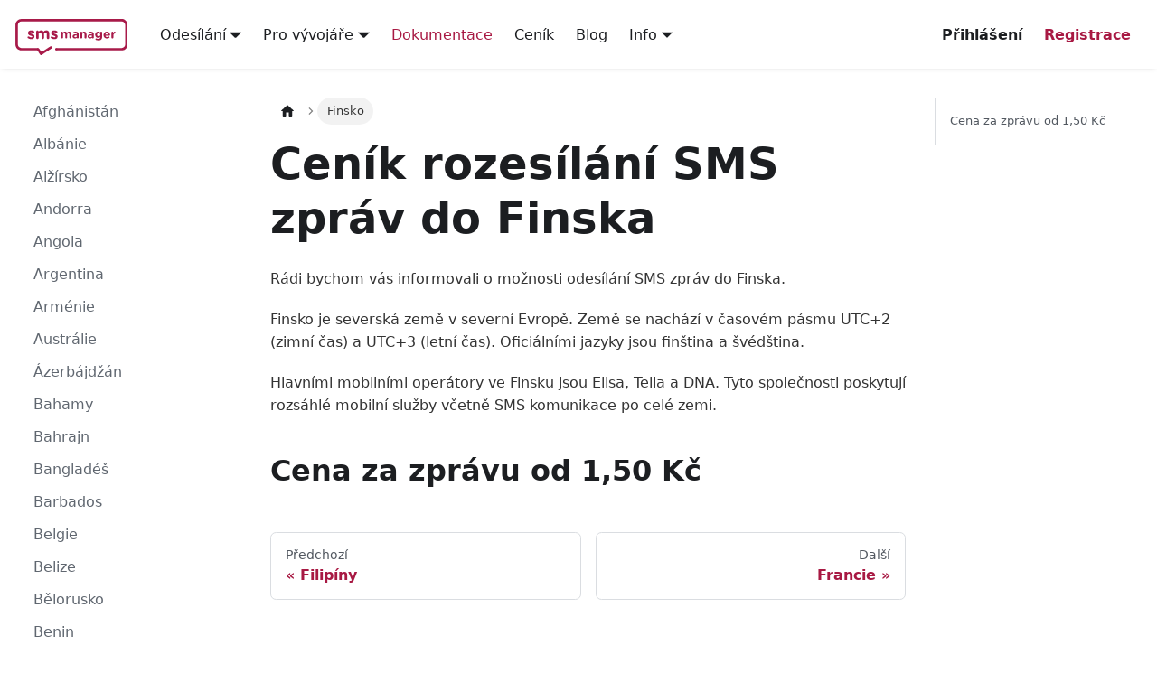

--- FILE ---
content_type: text/html; charset=utf-8
request_url: https://smsmanager.cz/docs/ceny/finsko/
body_size: 6365
content:
<!doctype html>
<html lang="cs" dir="ltr" class="docs-wrapper plugin-docs plugin-id-default docs-version-current docs-doc-page docs-doc-id-ceny/finsko" data-has-hydrated="false">
<head>
<meta charset="UTF-8">
<meta name="generator" content="Docusaurus v3.7.0">
<title data-rh="true">Finsko | SmsManager.cz</title><meta data-rh="true" name="viewport" content="width=device-width,initial-scale=1"><meta data-rh="true" name="twitter:card" content="summary_large_image"><meta data-rh="true" property="og:image" content="https://smsmanager.cz/img/ogimage.png"><meta data-rh="true" name="twitter:image" content="https://smsmanager.cz/img/ogimage.png"><meta data-rh="true" property="og:url" content="https://smsmanager.cz/docs/ceny/finsko/"><meta data-rh="true" property="og:locale" content="cs"><meta data-rh="true" name="docusaurus_locale" content="cs"><meta data-rh="true" name="docsearch:language" content="cs"><meta data-rh="true" name="docusaurus_version" content="current"><meta data-rh="true" name="docusaurus_tag" content="docs-default-current"><meta data-rh="true" name="docsearch:version" content="current"><meta data-rh="true" name="docsearch:docusaurus_tag" content="docs-default-current"><meta data-rh="true" property="og:title" content="Finsko | SmsManager.cz"><meta data-rh="true" name="description" content="Rádi bychom vás informovali o možnosti odesílání SMS zpráv do Finska."><meta data-rh="true" property="og:description" content="Rádi bychom vás informovali o možnosti odesílání SMS zpráv do Finska."><link data-rh="true" rel="icon" href="/img/favicon.ico"><link data-rh="true" rel="canonical" href="https://smsmanager.cz/docs/ceny/finsko/"><link data-rh="true" rel="alternate" href="https://smsmanager.cz/docs/ceny/finsko/" hreflang="cs"><link data-rh="true" rel="alternate" href="https://smsmanager.cz/docs/ceny/finsko/" hreflang="x-default"><link rel="alternate" type="application/rss+xml" href="/blog/rss.xml" title="SmsManager.cz RSS Feed">
<link rel="alternate" type="application/atom+xml" href="/blog/atom.xml" title="SmsManager.cz Atom Feed">






<link rel="preload" href="/fonts/GothamRounded-Medium.woff2" as="font" type="font/woff2" crossorigin="anonymous"><link rel="stylesheet" href="/assets/css/styles.05a4e412.css">
<script src="/assets/js/runtime~main.5f410b65.js" defer="defer"></script>
<script src="/assets/js/main.59a75ace.js" defer="defer"></script>
</head>
<body class="navigation-with-keyboard">
<script>!function(){function t(t){document.documentElement.setAttribute("data-theme",t)}var e=function(){try{return new URLSearchParams(window.location.search).get("docusaurus-theme")}catch(t){}}()||function(){try{return window.localStorage.getItem("theme")}catch(t){}}();t(null!==e?e:"light")}(),function(){try{const n=new URLSearchParams(window.location.search).entries();for(var[t,e]of n)if(t.startsWith("docusaurus-data-")){var a=t.replace("docusaurus-data-","data-");document.documentElement.setAttribute(a,e)}}catch(t){}}()</script>

<script>!function(){function t(t){document.documentElement.setAttribute("data-theme",t)}var e=function(){try{return new URLSearchParams(window.location.search).get("docusaurus-theme")}catch(t){}}()||function(){try{return window.localStorage.getItem("theme")}catch(t){}}();t(null!==e?e:"light")}(),function(){try{const n=new URLSearchParams(window.location.search).entries();for(var[t,e]of n)if(t.startsWith("docusaurus-data-")){var a=t.replace("docusaurus-data-","data-");document.documentElement.setAttribute(a,e)}}catch(t){}}()</script><div id="__docusaurus"><div role="region" aria-label="Přeskočit na hlavní obsah"><a class="skipToContent_fXgn" href="#__docusaurus_skipToContent_fallback">Přeskočit na hlavní obsah</a></div><nav aria-label="Main" class="navbar navbar--fixed-top"><div class="navbar__inner"><div class="navbar__items"><button aria-label="Toggle navigation bar" aria-expanded="false" class="navbar__toggle clean-btn" type="button"><svg width="30" height="30" viewBox="0 0 30 30" aria-hidden="true"><path stroke="currentColor" stroke-linecap="round" stroke-miterlimit="10" stroke-width="2" d="M4 7h22M4 15h22M4 23h22"></path></svg></button><a class="navbar__brand" href="/"><div class="navbar__logo"><img src="/img/logo.svg" alt="SmsManager.cz" class="themedComponent_mlkZ themedComponent--light_NVdE"><img src="/img/logo.svg" alt="SmsManager.cz" class="themedComponent_mlkZ themedComponent--dark_xIcU"></div></a><div class="navbar__item dropdown dropdown--hoverable"><a href="#" aria-haspopup="true" aria-expanded="false" role="button" class="navbar__link">Odesílání</a><ul class="dropdown__menu"><li><a class="dropdown__link" title="SMS" href="/sms/">SMS</a></li><li><a class="dropdown__link" title="WhatsApp" href="/whatsapp/">WhatsApp</a></li><li><a class="dropdown__link" title="Viber" href="/viber/">Viber</a></li><li><a class="dropdown__link" title="RCS" href="/rcs/">RCS</a></li><li><a class="dropdown__link" href="/sms-pin/">SMS PIN, 2FA</a></li><li><a class="dropdown__link" href="/sim-hosting/">SIM hosting</a></li></ul></div><div class="navbar__item dropdown dropdown--hoverable"><a href="#" aria-haspopup="true" aria-expanded="false" role="button" class="navbar__link">Pro vývojáře</a><ul class="dropdown__menu"><li><a class="dropdown__link" href="/sms-api/">SMS API</a></li><li><a class="dropdown__link" href="/partneri/">Partnerské řešení</a></li><li><a class="dropdown__link" href="/api-sdk/">SDK knihovny</a></li></ul></div><a aria-current="page" class="navbar__item navbar__link navbar__link--active" href="/docs/">Dokumentace</a><a class="navbar__item navbar__link" href="/ceny/">Ceník</a><a class="navbar__item navbar__link" href="/blog/">Blog</a><div class="navbar__item dropdown dropdown--hoverable"><a href="#" aria-haspopup="true" aria-expanded="false" role="button" class="navbar__link">Info</a><ul class="dropdown__menu"><li><a class="dropdown__link" href="/docs/kontakt/">Kontakt</a></li><li><a class="dropdown__link" href="/docs/category/help/">Nápověda</a></li><li><a class="dropdown__link" href="/faq/"> FAQ</a></li></ul></div></div><div class="navbar__items navbar__items--right"><a href="https://app.smsmanager.com/" target="_blank" rel="noopener noreferrer" class="navbar__item navbar__link font-wm no-svg">Přihlášení<svg width="13.5" height="13.5" aria-hidden="true" viewBox="0 0 24 24" class="iconExternalLink_nPIU"><path fill="currentColor" d="M21 13v10h-21v-19h12v2h-10v15h17v-8h2zm3-12h-10.988l4.035 4-6.977 7.07 2.828 2.828 6.977-7.07 4.125 4.172v-11z"></path></svg></a><a class="navbar__item navbar__link font-wm color-primary no-svg" href="/start/">Registrace</a><div class="navbarSearchContainer_Bca1"></div></div></div><div role="presentation" class="navbar-sidebar__backdrop"></div></nav><div id="__docusaurus_skipToContent_fallback" class="main-wrapper mainWrapper_z2l0"><div class="docsWrapper_hBAB"><button aria-label="Scroll back to top" class="clean-btn theme-back-to-top-button backToTopButton_sjWU" type="button"></button><div class="docRoot_UBD9"><aside class="theme-doc-sidebar-container docSidebarContainer_YfHR"><div class="sidebarViewport_aRkj"><div class="sidebar_njMd"><nav aria-label="Docs sidebar" class="menu thin-scrollbar menu_SIkG"><ul class="theme-doc-sidebar-menu menu__list"><li class="theme-doc-sidebar-item-link theme-doc-sidebar-item-link-level-1 menu__list-item"><a class="menu__link" href="/docs/ceny/afghanistan/">Afghánistán</a></li><li class="theme-doc-sidebar-item-link theme-doc-sidebar-item-link-level-1 menu__list-item"><a class="menu__link" href="/docs/ceny/albanie/">Albánie</a></li><li class="theme-doc-sidebar-item-link theme-doc-sidebar-item-link-level-1 menu__list-item"><a class="menu__link" href="/docs/ceny/alzirsko/">Alžírsko</a></li><li class="theme-doc-sidebar-item-link theme-doc-sidebar-item-link-level-1 menu__list-item"><a class="menu__link" href="/docs/ceny/andorra/">Andorra</a></li><li class="theme-doc-sidebar-item-link theme-doc-sidebar-item-link-level-1 menu__list-item"><a class="menu__link" href="/docs/ceny/angola/">Angola</a></li><li class="theme-doc-sidebar-item-link theme-doc-sidebar-item-link-level-1 menu__list-item"><a class="menu__link" href="/docs/ceny/argentina/">Argentina</a></li><li class="theme-doc-sidebar-item-link theme-doc-sidebar-item-link-level-1 menu__list-item"><a class="menu__link" href="/docs/ceny/armenie/">Arménie</a></li><li class="theme-doc-sidebar-item-link theme-doc-sidebar-item-link-level-1 menu__list-item"><a class="menu__link" href="/docs/ceny/australie/">Austrálie</a></li><li class="theme-doc-sidebar-item-link theme-doc-sidebar-item-link-level-1 menu__list-item"><a class="menu__link" href="/docs/ceny/azerbajdzan/">Ázerbájdžán</a></li><li class="theme-doc-sidebar-item-link theme-doc-sidebar-item-link-level-1 menu__list-item"><a class="menu__link" href="/docs/ceny/bahamy/">Bahamy</a></li><li class="theme-doc-sidebar-item-link theme-doc-sidebar-item-link-level-1 menu__list-item"><a class="menu__link" href="/docs/ceny/bahrajn/">Bahrajn</a></li><li class="theme-doc-sidebar-item-link theme-doc-sidebar-item-link-level-1 menu__list-item"><a class="menu__link" href="/docs/ceny/banglades/">Bangladéš</a></li><li class="theme-doc-sidebar-item-link theme-doc-sidebar-item-link-level-1 menu__list-item"><a class="menu__link" href="/docs/ceny/barbados/">Barbados</a></li><li class="theme-doc-sidebar-item-link theme-doc-sidebar-item-link-level-1 menu__list-item"><a class="menu__link" href="/docs/ceny/belgie/">Belgie</a></li><li class="theme-doc-sidebar-item-link theme-doc-sidebar-item-link-level-1 menu__list-item"><a class="menu__link" href="/docs/ceny/belize/">Belize</a></li><li class="theme-doc-sidebar-item-link theme-doc-sidebar-item-link-level-1 menu__list-item"><a class="menu__link" href="/docs/ceny/belorusko/">Bělorusko</a></li><li class="theme-doc-sidebar-item-link theme-doc-sidebar-item-link-level-1 menu__list-item"><a class="menu__link" href="/docs/ceny/benin/">Benin</a></li><li class="theme-doc-sidebar-item-link theme-doc-sidebar-item-link-level-1 menu__list-item"><a class="menu__link" href="/docs/ceny/bhutan/">Bhútán</a></li><li class="theme-doc-sidebar-item-link theme-doc-sidebar-item-link-level-1 menu__list-item"><a class="menu__link" href="/docs/ceny/botswana/">Botswana</a></li><li class="theme-doc-sidebar-item-link theme-doc-sidebar-item-link-level-1 menu__list-item"><a class="menu__link" href="/docs/ceny/brazilie/">Brazílie</a></li><li class="theme-doc-sidebar-item-link theme-doc-sidebar-item-link-level-1 menu__list-item"><a class="menu__link" href="/docs/ceny/brunej/">Brunej</a></li><li class="theme-doc-sidebar-item-link theme-doc-sidebar-item-link-level-1 menu__list-item"><a class="menu__link" href="/docs/ceny/bulharsko/">Bulharsko</a></li><li class="theme-doc-sidebar-item-link theme-doc-sidebar-item-link-level-1 menu__list-item"><a class="menu__link" href="/docs/ceny/burkina-faso/">Burkiny Faso</a></li><li class="theme-doc-sidebar-item-link theme-doc-sidebar-item-link-level-1 menu__list-item"><a class="menu__link" href="/docs/ceny/burundi/">Burundi</a></li><li class="theme-doc-sidebar-item-link theme-doc-sidebar-item-link-level-1 menu__list-item"><a class="menu__link" href="/docs/ceny/cerna-hora/">Černá Hora</a></li><li class="theme-doc-sidebar-item-link theme-doc-sidebar-item-link-level-1 menu__list-item"><a class="menu__link" href="/docs/ceny/chile/">Chile</a></li><li class="theme-doc-sidebar-item-link theme-doc-sidebar-item-link-level-1 menu__list-item"><a class="menu__link" href="/docs/ceny/chorvatsko/">Chorvatsko</a></li><li class="theme-doc-sidebar-item-link theme-doc-sidebar-item-link-level-1 menu__list-item"><a class="menu__link" href="/docs/ceny/cina/">Čína</a></li><li class="theme-doc-sidebar-item-link theme-doc-sidebar-item-link-level-1 menu__list-item"><a class="menu__link" href="/docs/ceny/dansko/">Dánsko</a></li><li class="theme-doc-sidebar-item-link theme-doc-sidebar-item-link-level-1 menu__list-item"><a class="menu__link" href="/docs/ceny/dominika/">Dominika</a></li><li class="theme-doc-sidebar-item-link theme-doc-sidebar-item-link-level-1 menu__list-item"><a class="menu__link" href="/docs/ceny/dominikanska-republika/">Dominikánská republika</a></li><li class="theme-doc-sidebar-item-link theme-doc-sidebar-item-link-level-1 menu__list-item"><a class="menu__link" href="/docs/ceny/dzibuti/">Džibutska</a></li><li class="theme-doc-sidebar-item-link theme-doc-sidebar-item-link-level-1 menu__list-item"><a class="menu__link" href="/docs/ceny/egypt/">Egypt</a></li><li class="theme-doc-sidebar-item-link theme-doc-sidebar-item-link-level-1 menu__list-item"><a class="menu__link" href="/docs/ceny/ekvador/">Ekvádor</a></li><li class="theme-doc-sidebar-item-link theme-doc-sidebar-item-link-level-1 menu__list-item"><a class="menu__link" href="/docs/ceny/estonsko/">Estonsko</a></li><li class="theme-doc-sidebar-item-link theme-doc-sidebar-item-link-level-1 menu__list-item"><a class="menu__link" href="/docs/ceny/etiopie/">Etiopie</a></li><li class="theme-doc-sidebar-item-link theme-doc-sidebar-item-link-level-1 menu__list-item"><a class="menu__link" href="/docs/ceny/fidzi/">Fidži</a></li><li class="theme-doc-sidebar-item-link theme-doc-sidebar-item-link-level-1 menu__list-item"><a class="menu__link" href="/docs/ceny/filipiny/">Filipíny</a></li><li class="theme-doc-sidebar-item-link theme-doc-sidebar-item-link-level-1 menu__list-item"><a class="menu__link menu__link--active" aria-current="page" href="/docs/ceny/finsko/">Finsko</a></li><li class="theme-doc-sidebar-item-link theme-doc-sidebar-item-link-level-1 menu__list-item"><a class="menu__link" href="/docs/ceny/francie/">Francie</a></li><li class="theme-doc-sidebar-item-link theme-doc-sidebar-item-link-level-1 menu__list-item"><a class="menu__link" href="/docs/ceny/gabon/">Gabon</a></li><li class="theme-doc-sidebar-item-link theme-doc-sidebar-item-link-level-1 menu__list-item"><a class="menu__link" href="/docs/ceny/gambie/">Gambie</a></li><li class="theme-doc-sidebar-item-link theme-doc-sidebar-item-link-level-1 menu__list-item"><a class="menu__link" href="/docs/ceny/ghana/">Ghana</a></li><li class="theme-doc-sidebar-item-link theme-doc-sidebar-item-link-level-1 menu__list-item"><a class="menu__link" href="/docs/ceny/grenada/">Grenada</a></li><li class="theme-doc-sidebar-item-link theme-doc-sidebar-item-link-level-1 menu__list-item"><a class="menu__link" href="/docs/ceny/gruzie/">Gruzie</a></li><li class="theme-doc-sidebar-item-link theme-doc-sidebar-item-link-level-1 menu__list-item"><a class="menu__link" href="/docs/ceny/guatemala/">Guatemala</a></li><li class="theme-doc-sidebar-item-link theme-doc-sidebar-item-link-level-1 menu__list-item"><a class="menu__link" href="/docs/ceny/guinea-bissau/">Guiney-Bissau</a></li><li class="theme-doc-sidebar-item-link theme-doc-sidebar-item-link-level-1 menu__list-item"><a class="menu__link" href="/docs/ceny/guinea/">Guiney</a></li><li class="theme-doc-sidebar-item-link theme-doc-sidebar-item-link-level-1 menu__list-item"><a class="menu__link" href="/docs/ceny/guyana/">Guyana</a></li><li class="theme-doc-sidebar-item-link theme-doc-sidebar-item-link-level-1 menu__list-item"><a class="menu__link" href="/docs/ceny/haiti/">Haiti</a></li><li class="theme-doc-sidebar-item-link theme-doc-sidebar-item-link-level-1 menu__list-item"><a class="menu__link" href="/docs/ceny/honduras/">Honduras</a></li><li class="theme-doc-sidebar-item-link theme-doc-sidebar-item-link-level-1 menu__list-item"><a class="menu__link" href="/docs/ceny/indie/">Indie</a></li><li class="theme-doc-sidebar-item-link theme-doc-sidebar-item-link-level-1 menu__list-item"><a class="menu__link" href="/docs/ceny/indonesie/">Indonésie</a></li><li class="theme-doc-sidebar-item-link theme-doc-sidebar-item-link-level-1 menu__list-item"><a class="menu__link" href="/docs/ceny/irak/">Irák</a></li><li class="theme-doc-sidebar-item-link theme-doc-sidebar-item-link-level-1 menu__list-item"><a class="menu__link" href="/docs/ceny/iran/">Írán</a></li><li class="theme-doc-sidebar-item-link theme-doc-sidebar-item-link-level-1 menu__list-item"><a class="menu__link" href="/docs/ceny/irsko/">Irsko</a></li><li class="theme-doc-sidebar-item-link theme-doc-sidebar-item-link-level-1 menu__list-item"><a class="menu__link" href="/docs/ceny/island/">Island</a></li><li class="theme-doc-sidebar-item-link theme-doc-sidebar-item-link-level-1 menu__list-item"><a class="menu__link" href="/docs/ceny/italie/">Itálie</a></li><li class="theme-doc-sidebar-item-link theme-doc-sidebar-item-link-level-1 menu__list-item"><a class="menu__link" href="/docs/ceny/izrael/">Izrael</a></li><li class="theme-doc-sidebar-item-link theme-doc-sidebar-item-link-level-1 menu__list-item"><a class="menu__link" href="/docs/ceny/jamajka/">Jamajka</a></li><li class="theme-doc-sidebar-item-link theme-doc-sidebar-item-link-level-1 menu__list-item"><a class="menu__link" href="/docs/ceny/japonsko/">Japonsko</a></li><li class="theme-doc-sidebar-item-link theme-doc-sidebar-item-link-level-1 menu__list-item"><a class="menu__link" href="/docs/ceny/jemen/">Jemen</a></li><li class="theme-doc-sidebar-item-link theme-doc-sidebar-item-link-level-1 menu__list-item"><a class="menu__link" href="/docs/ceny/jihoafricka-republika/">Jihoafrická republika</a></li><li class="theme-doc-sidebar-item-link theme-doc-sidebar-item-link-level-1 menu__list-item"><a class="menu__link" href="/docs/ceny/jizni-korea/">Jižní Korea</a></li><li class="theme-doc-sidebar-item-link theme-doc-sidebar-item-link-level-1 menu__list-item"><a class="menu__link" href="/docs/ceny/jizni-sudan/">Jižní Súdán</a></li><li class="theme-doc-sidebar-item-link theme-doc-sidebar-item-link-level-1 menu__list-item"><a class="menu__link" href="/docs/ceny/jordansko/">Jordánsko</a></li><li class="theme-doc-sidebar-item-link theme-doc-sidebar-item-link-level-1 menu__list-item"><a class="menu__link" href="/docs/ceny/kambodza/">Kambodži</a></li><li class="theme-doc-sidebar-item-link theme-doc-sidebar-item-link-level-1 menu__list-item"><a class="menu__link" href="/docs/ceny/kamerun/">Kamerun</a></li><li class="theme-doc-sidebar-item-link theme-doc-sidebar-item-link-level-1 menu__list-item"><a class="menu__link" href="/docs/ceny/kanada/">Kanada</a></li><li class="theme-doc-sidebar-item-link theme-doc-sidebar-item-link-level-1 menu__list-item"><a class="menu__link" href="/docs/ceny/kapverdy/">Kapverdy</a></li><li class="theme-doc-sidebar-item-link theme-doc-sidebar-item-link-level-1 menu__list-item"><a class="menu__link" href="/docs/ceny/katar/">Katar</a></li><li class="theme-doc-sidebar-item-link theme-doc-sidebar-item-link-level-1 menu__list-item"><a class="menu__link" href="/docs/ceny/kazachstan/">Kazachstán</a></li><li class="theme-doc-sidebar-item-link theme-doc-sidebar-item-link-level-1 menu__list-item"><a class="menu__link" href="/docs/ceny/kena/">Keňa</a></li><li class="theme-doc-sidebar-item-link theme-doc-sidebar-item-link-level-1 menu__list-item"><a class="menu__link" href="/docs/ceny/kolumbie/">Kolumbie</a></li><li class="theme-doc-sidebar-item-link theme-doc-sidebar-item-link-level-1 menu__list-item"><a class="menu__link" href="/docs/ceny/komory/">Komory</a></li><li class="theme-doc-sidebar-item-link theme-doc-sidebar-item-link-level-1 menu__list-item"><a class="menu__link" href="/docs/ceny/kongo/">Kongo</a></li><li class="theme-doc-sidebar-item-link theme-doc-sidebar-item-link-level-1 menu__list-item"><a class="menu__link" href="/docs/ceny/kostarika/">Kostarika</a></li><li class="theme-doc-sidebar-item-link theme-doc-sidebar-item-link-level-1 menu__list-item"><a class="menu__link" href="/docs/ceny/kuba/">Kuba</a></li><li class="theme-doc-sidebar-item-link theme-doc-sidebar-item-link-level-1 menu__list-item"><a class="menu__link" href="/docs/ceny/kuvajt/">Kuvajt</a></li><li class="theme-doc-sidebar-item-link theme-doc-sidebar-item-link-level-1 menu__list-item"><a class="menu__link" href="/docs/ceny/kypr/">Kypr</a></li><li class="theme-doc-sidebar-item-link theme-doc-sidebar-item-link-level-1 menu__list-item"><a class="menu__link" href="/docs/ceny/kyrgyzstan/">Kyrgyzstán</a></li><li class="theme-doc-sidebar-item-link theme-doc-sidebar-item-link-level-1 menu__list-item"><a class="menu__link" href="/docs/ceny/laos/">Laos</a></li><li class="theme-doc-sidebar-item-link theme-doc-sidebar-item-link-level-1 menu__list-item"><a class="menu__link" href="/docs/ceny/lesotho/">Lesotho</a></li><li class="theme-doc-sidebar-item-link theme-doc-sidebar-item-link-level-1 menu__list-item"><a class="menu__link" href="/docs/ceny/libanon/">Libanon</a></li><li class="theme-doc-sidebar-item-link theme-doc-sidebar-item-link-level-1 menu__list-item"><a class="menu__link" href="/docs/ceny/liberie/">Libérie</a></li><li class="theme-doc-sidebar-item-link theme-doc-sidebar-item-link-level-1 menu__list-item"><a class="menu__link" href="/docs/ceny/libye/">Libye</a></li><li class="theme-doc-sidebar-item-link theme-doc-sidebar-item-link-level-1 menu__list-item"><a class="menu__link" href="/docs/ceny/lichtenstejnsko/">Lichtenštejnsko</a></li><li class="theme-doc-sidebar-item-link theme-doc-sidebar-item-link-level-1 menu__list-item"><a class="menu__link" href="/docs/ceny/litva/">Litva</a></li><li class="theme-doc-sidebar-item-link theme-doc-sidebar-item-link-level-1 menu__list-item"><a class="menu__link" href="/docs/ceny/lotyssko/">Lotyšsko</a></li><li class="theme-doc-sidebar-item-link theme-doc-sidebar-item-link-level-1 menu__list-item"><a class="menu__link" href="/docs/ceny/lucembursko/">Lucembursko</a></li><li class="theme-doc-sidebar-item-link theme-doc-sidebar-item-link-level-1 menu__list-item"><a class="menu__link" href="/docs/ceny/madagaskar/">Madagaskar</a></li><li class="theme-doc-sidebar-item-link theme-doc-sidebar-item-link-level-1 menu__list-item"><a class="menu__link" href="/docs/ceny/madarsko/">Maďarsko</a></li><li class="theme-doc-sidebar-item-link theme-doc-sidebar-item-link-level-1 menu__list-item"><a class="menu__link" href="/docs/ceny/makedonie/">Severní Makedonie</a></li><li class="theme-doc-sidebar-item-link theme-doc-sidebar-item-link-level-1 menu__list-item"><a class="menu__link" href="/docs/ceny/malajsie/">Malajsie</a></li><li class="theme-doc-sidebar-item-link theme-doc-sidebar-item-link-level-1 menu__list-item"><a class="menu__link" href="/docs/ceny/malawi/">Malawi</a></li><li class="theme-doc-sidebar-item-link theme-doc-sidebar-item-link-level-1 menu__list-item"><a class="menu__link" href="/docs/ceny/maledivy/">Maledivy</a></li><li class="theme-doc-sidebar-item-link theme-doc-sidebar-item-link-level-1 menu__list-item"><a class="menu__link" href="/docs/ceny/mali/">Mali</a></li><li class="theme-doc-sidebar-item-link theme-doc-sidebar-item-link-level-1 menu__list-item"><a class="menu__link" href="/docs/ceny/malta/">Malta</a></li><li class="theme-doc-sidebar-item-link theme-doc-sidebar-item-link-level-1 menu__list-item"><a class="menu__link" href="/docs/ceny/maroko/">Maroko</a></li><li class="theme-doc-sidebar-item-link theme-doc-sidebar-item-link-level-1 menu__list-item"><a class="menu__link" href="/docs/ceny/mauricius/">Mauricius</a></li><li class="theme-doc-sidebar-item-link theme-doc-sidebar-item-link-level-1 menu__list-item"><a class="menu__link" href="/docs/ceny/mauritanie/">Mauritánie</a></li><li class="theme-doc-sidebar-item-link theme-doc-sidebar-item-link-level-1 menu__list-item"><a class="menu__link" href="/docs/ceny/mexiko/">Mexiko</a></li><li class="theme-doc-sidebar-item-link theme-doc-sidebar-item-link-level-1 menu__list-item"><a class="menu__link" href="/docs/ceny/moldavsko/">Moldavsko</a></li><li class="theme-doc-sidebar-item-link theme-doc-sidebar-item-link-level-1 menu__list-item"><a class="menu__link" href="/docs/ceny/monako/">Monako</a></li><li class="theme-doc-sidebar-item-link theme-doc-sidebar-item-link-level-1 menu__list-item"><a class="menu__link" href="/docs/ceny/mongolsko/">Mongolsko</a></li><li class="theme-doc-sidebar-item-link theme-doc-sidebar-item-link-level-1 menu__list-item"><a class="menu__link" href="/docs/ceny/mozambik/">Mosambik</a></li><li class="theme-doc-sidebar-item-link theme-doc-sidebar-item-link-level-1 menu__list-item"><a class="menu__link" href="/docs/ceny/myanmar/">Myanmar</a></li><li class="theme-doc-sidebar-item-link theme-doc-sidebar-item-link-level-1 menu__list-item"><a class="menu__link" href="/docs/ceny/namibie/">Namibie</a></li><li class="theme-doc-sidebar-item-link theme-doc-sidebar-item-link-level-1 menu__list-item"><a class="menu__link" href="/docs/ceny/nauru/">Nauru</a></li><li class="theme-doc-sidebar-item-link theme-doc-sidebar-item-link-level-1 menu__list-item"><a class="menu__link" href="/docs/ceny/nemecko/">Německo</a></li><li class="theme-doc-sidebar-item-link theme-doc-sidebar-item-link-level-1 menu__list-item"><a class="menu__link" href="/docs/ceny/nepal/">Nepál</a></li><li class="theme-doc-sidebar-item-link theme-doc-sidebar-item-link-level-1 menu__list-item"><a class="menu__link" href="/docs/ceny/niger/">Niger</a></li><li class="theme-doc-sidebar-item-link theme-doc-sidebar-item-link-level-1 menu__list-item"><a class="menu__link" href="/docs/ceny/nigerie/">Nigérie</a></li><li class="theme-doc-sidebar-item-link theme-doc-sidebar-item-link-level-1 menu__list-item"><a class="menu__link" href="/docs/ceny/nikaragua/">Nikaragua</a></li><li class="theme-doc-sidebar-item-link theme-doc-sidebar-item-link-level-1 menu__list-item"><a class="menu__link" href="/docs/ceny/nizozemsko/">Nizozemsko</a></li><li class="theme-doc-sidebar-item-link theme-doc-sidebar-item-link-level-1 menu__list-item"><a class="menu__link" href="/docs/ceny/norsko/">Norsko</a></li><li class="theme-doc-sidebar-item-link theme-doc-sidebar-item-link-level-1 menu__list-item"><a class="menu__link" href="/docs/ceny/novy-zeland/">Nový Zéland</a></li><li class="theme-doc-sidebar-item-link theme-doc-sidebar-item-link-level-1 menu__list-item"><a class="menu__link" href="/docs/ceny/oman/">Omán</a></li><li class="theme-doc-sidebar-item-link theme-doc-sidebar-item-link-level-1 menu__list-item"><a class="menu__link" href="/docs/ceny/pakistan/">Pákistán</a></li><li class="theme-doc-sidebar-item-link theme-doc-sidebar-item-link-level-1 menu__list-item"><a class="menu__link" href="/docs/ceny/palau/">Palau</a></li><li class="theme-doc-sidebar-item-link theme-doc-sidebar-item-link-level-1 menu__list-item"><a class="menu__link" href="/docs/ceny/panama/">Panama</a></li><li class="theme-doc-sidebar-item-link theme-doc-sidebar-item-link-level-1 menu__list-item"><a class="menu__link" href="/docs/ceny/papua-nova-guinea/">Papua-Nová Guinea</a></li><li class="theme-doc-sidebar-item-link theme-doc-sidebar-item-link-level-1 menu__list-item"><a class="menu__link" href="/docs/ceny/paraguay/">Paraguay</a></li><li class="theme-doc-sidebar-item-link theme-doc-sidebar-item-link-level-1 menu__list-item"><a class="menu__link" href="/docs/ceny/peru/">Peru</a></li><li class="theme-doc-sidebar-item-link theme-doc-sidebar-item-link-level-1 menu__list-item"><a class="menu__link" href="/docs/ceny/polsko/">Polsko</a></li><li class="theme-doc-sidebar-item-link theme-doc-sidebar-item-link-level-1 menu__list-item"><a class="menu__link" href="/docs/ceny/portugalsko/">Portugalsko</a></li><li class="theme-doc-sidebar-item-link theme-doc-sidebar-item-link-level-1 menu__list-item"><a class="menu__link" href="/docs/ceny/rakousko/">Rakousko</a></li><li class="theme-doc-sidebar-item-link theme-doc-sidebar-item-link-level-1 menu__list-item"><a class="menu__link" href="/docs/ceny/recko/">Řecko</a></li><li class="theme-doc-sidebar-item-link theme-doc-sidebar-item-link-level-1 menu__list-item"><a class="menu__link" href="/docs/ceny/rovnikova-guinea/">Rovníková Guinea</a></li><li class="theme-doc-sidebar-item-link theme-doc-sidebar-item-link-level-1 menu__list-item"><a class="menu__link" href="/docs/ceny/rumunsko/">Rumunsko</a></li><li class="theme-doc-sidebar-item-link theme-doc-sidebar-item-link-level-1 menu__list-item"><a class="menu__link" href="/docs/ceny/rusko/">Rusko</a></li><li class="theme-doc-sidebar-item-link theme-doc-sidebar-item-link-level-1 menu__list-item"><a class="menu__link" href="/docs/ceny/rwanda/">Rwanda</a></li><li class="theme-doc-sidebar-item-link theme-doc-sidebar-item-link-level-1 menu__list-item"><a class="menu__link" href="/docs/ceny/salomounovy-ostrovy/">Šalomounových ostrovů</a></li><li class="theme-doc-sidebar-item-link theme-doc-sidebar-item-link-level-1 menu__list-item"><a class="menu__link" href="/docs/ceny/salvador/">Salvador</a></li><li class="theme-doc-sidebar-item-link theme-doc-sidebar-item-link-level-1 menu__list-item"><a class="menu__link" href="/docs/ceny/samoa/">Samoy</a></li><li class="theme-doc-sidebar-item-link theme-doc-sidebar-item-link-level-1 menu__list-item"><a class="menu__link" href="/docs/ceny/san-marino/">San Marino</a></li><li class="theme-doc-sidebar-item-link theme-doc-sidebar-item-link-level-1 menu__list-item"><a class="menu__link" href="/docs/ceny/saudska-arabie/">Saúdská Arábie</a></li><li class="theme-doc-sidebar-item-link theme-doc-sidebar-item-link-level-1 menu__list-item"><a class="menu__link" href="/docs/ceny/senegal/">Senegal</a></li><li class="theme-doc-sidebar-item-link theme-doc-sidebar-item-link-level-1 menu__list-item"><a class="menu__link" href="/docs/ceny/seychely/">Seychely</a></li><li class="theme-doc-sidebar-item-link theme-doc-sidebar-item-link-level-1 menu__list-item"><a class="menu__link" href="/docs/ceny/sierra-leone/">Sierra Leone</a></li><li class="theme-doc-sidebar-item-link theme-doc-sidebar-item-link-level-1 menu__list-item"><a class="menu__link" href="/docs/ceny/singapur/">Singapur</a></li><li class="theme-doc-sidebar-item-link theme-doc-sidebar-item-link-level-1 menu__list-item"><a class="menu__link" href="/docs/ceny/slovensko/">Slovensko</a></li><li class="theme-doc-sidebar-item-link theme-doc-sidebar-item-link-level-1 menu__list-item"><a class="menu__link" href="/docs/ceny/somalsko/">Somálsko</a></li><li class="theme-doc-sidebar-item-link theme-doc-sidebar-item-link-level-1 menu__list-item"><a class="menu__link" href="/docs/ceny/spanelsko/">Španělsko</a></li><li class="theme-doc-sidebar-item-link theme-doc-sidebar-item-link-level-1 menu__list-item"><a class="menu__link" href="/docs/ceny/spojene-arabske-emiraty/">Spojené arabské emiráty</a></li><li class="theme-doc-sidebar-item-link theme-doc-sidebar-item-link-level-1 menu__list-item"><a class="menu__link" href="/docs/ceny/spojene-kralovstvi/">Spojeného království Velké Británie a Severního Irska</a></li><li class="theme-doc-sidebar-item-link theme-doc-sidebar-item-link-level-1 menu__list-item"><a class="menu__link" href="/docs/ceny/srbsko/">Srbsko</a></li><li class="theme-doc-sidebar-item-link theme-doc-sidebar-item-link-level-1 menu__list-item"><a class="menu__link" href="/docs/ceny/sri-lanka/">Srí Lanky</a></li><li class="theme-doc-sidebar-item-link theme-doc-sidebar-item-link-level-1 menu__list-item"><a class="menu__link" href="/docs/ceny/stredoafricka-republika/">Středoafrická republika</a></li><li class="theme-doc-sidebar-item-link theme-doc-sidebar-item-link-level-1 menu__list-item"><a class="menu__link" href="/docs/ceny/sudan/">Súdán</a></li><li class="theme-doc-sidebar-item-link theme-doc-sidebar-item-link-level-1 menu__list-item"><a class="menu__link" href="/docs/ceny/surinam/">Surinam</a></li><li class="theme-doc-sidebar-item-link theme-doc-sidebar-item-link-level-1 menu__list-item"><a class="menu__link" href="/docs/ceny/svata-lucie/">Svatá Lucie</a></li><li class="theme-doc-sidebar-item-link theme-doc-sidebar-item-link-level-1 menu__list-item"><a class="menu__link" href="/docs/ceny/svaty-vincenc-a-grenadiny/">Svatý Vincenc a Grenadiny</a></li><li class="theme-doc-sidebar-item-link theme-doc-sidebar-item-link-level-1 menu__list-item"><a class="menu__link" href="/docs/ceny/svazijsko/">Svazijsko</a></li><li class="theme-doc-sidebar-item-link theme-doc-sidebar-item-link-level-1 menu__list-item"><a class="menu__link" href="/docs/ceny/svedsko/">Švédsko</a></li><li class="theme-doc-sidebar-item-link theme-doc-sidebar-item-link-level-1 menu__list-item"><a class="menu__link" href="/docs/ceny/svycarsko/">Švýcarsko</a></li><li class="theme-doc-sidebar-item-link theme-doc-sidebar-item-link-level-1 menu__list-item"><a class="menu__link" href="/docs/ceny/syrie/">Sýrie</a></li><li class="theme-doc-sidebar-item-link theme-doc-sidebar-item-link-level-1 menu__list-item"><a class="menu__link" href="/docs/ceny/tadzikistan/">Tádžikistán</a></li><li class="theme-doc-sidebar-item-link theme-doc-sidebar-item-link-level-1 menu__list-item"><a class="menu__link" href="/docs/ceny/tanzanie/">Tanzanie</a></li><li class="theme-doc-sidebar-item-link theme-doc-sidebar-item-link-level-1 menu__list-item"><a class="menu__link" href="/docs/ceny/thajsko/">Thajsko</a></li><li class="theme-doc-sidebar-item-link theme-doc-sidebar-item-link-level-1 menu__list-item"><a class="menu__link" href="/docs/ceny/togo/">Togo</a></li><li class="theme-doc-sidebar-item-link theme-doc-sidebar-item-link-level-1 menu__list-item"><a class="menu__link" href="/docs/ceny/tonga/">Tonga</a></li><li class="theme-doc-sidebar-item-link theme-doc-sidebar-item-link-level-1 menu__list-item"><a class="menu__link" href="/docs/ceny/trinidad-a-tobago/">Trinidad a Tobago</a></li><li class="theme-doc-sidebar-item-link theme-doc-sidebar-item-link-level-1 menu__list-item"><a class="menu__link" href="/docs/ceny/tunisko/">Tunisko</a></li><li class="theme-doc-sidebar-item-link theme-doc-sidebar-item-link-level-1 menu__list-item"><a class="menu__link" href="/docs/ceny/turecko/">Turecko</a></li><li class="theme-doc-sidebar-item-link theme-doc-sidebar-item-link-level-1 menu__list-item"><a class="menu__link" href="/docs/ceny/turkmenistan/">Turkmenistán</a></li><li class="theme-doc-sidebar-item-link theme-doc-sidebar-item-link-level-1 menu__list-item"><a class="menu__link" href="/docs/ceny/uganda/">Uganda</a></li><li class="theme-doc-sidebar-item-link theme-doc-sidebar-item-link-level-1 menu__list-item"><a class="menu__link" href="/docs/ceny/ukraina/">Ukrajina</a></li><li class="theme-doc-sidebar-item-link theme-doc-sidebar-item-link-level-1 menu__list-item"><a class="menu__link" href="/docs/ceny/uruguay/">Uruguay</a></li><li class="theme-doc-sidebar-item-link theme-doc-sidebar-item-link-level-1 menu__list-item"><a class="menu__link" href="/docs/ceny/usa/">USA</a></li><li class="theme-doc-sidebar-item-link theme-doc-sidebar-item-link-level-1 menu__list-item"><a class="menu__link" href="/docs/ceny/uzbekistan/">Uzbekistán</a></li><li class="theme-doc-sidebar-item-link theme-doc-sidebar-item-link-level-1 menu__list-item"><a class="menu__link" href="/docs/ceny/vanuatu/">Vanuatu</a></li><li class="theme-doc-sidebar-item-link theme-doc-sidebar-item-link-level-1 menu__list-item"><a class="menu__link" href="/docs/ceny/venezuela/">Venezuela</a></li><li class="theme-doc-sidebar-item-link theme-doc-sidebar-item-link-level-1 menu__list-item"><a class="menu__link" href="/docs/ceny/vietnam/">Vietnam</a></li><li class="theme-doc-sidebar-item-link theme-doc-sidebar-item-link-level-1 menu__list-item"><a class="menu__link" href="/docs/ceny/vychodni-timor/">Východní Timor</a></li></ul></nav></div></div></aside><main class="docMainContainer_TBSr"><div class="container padding-top--md padding-bottom--lg"><div class="row"><div class="col docItemCol_VOVn"><div class="docItemContainer_Djhp"><article><nav class="theme-doc-breadcrumbs breadcrumbsContainer_Z_bl" aria-label="Breadcrumbs"><ul class="breadcrumbs" itemscope="" itemtype="https://schema.org/BreadcrumbList"><li class="breadcrumbs__item"><a aria-label="Home page" class="breadcrumbs__link" href="/"><svg viewBox="0 0 24 24" class="breadcrumbHomeIcon_YNFT"><path d="M10 19v-5h4v5c0 .55.45 1 1 1h3c.55 0 1-.45 1-1v-7h1.7c.46 0 .68-.57.33-.87L12.67 3.6c-.38-.34-.96-.34-1.34 0l-8.36 7.53c-.34.3-.13.87.33.87H5v7c0 .55.45 1 1 1h3c.55 0 1-.45 1-1z" fill="currentColor"></path></svg></a></li><li itemscope="" itemprop="itemListElement" itemtype="https://schema.org/ListItem" class="breadcrumbs__item breadcrumbs__item--active"><span class="breadcrumbs__link" itemprop="name">Finsko</span><meta itemprop="position" content="1"></li></ul></nav><div class="tocCollapsible_ETCw theme-doc-toc-mobile tocMobile_ITEo"><button type="button" class="clean-btn tocCollapsibleButton_TO0P">Na této stránce</button></div><div class="theme-doc-markdown markdown"><header><h1>Ceník rozesílání SMS zpráv do Finska</h1></header>
<p>Rádi bychom vás informovali o možnosti odesílání SMS zpráv do Finska.</p>
<p>Finsko je severská země v severní Evropě. Země se nachází v časovém pásmu UTC+2 (zimní čas) a UTC+3 (letní čas). Oficiálními jazyky jsou finština a švédština.</p>
<p>Hlavními mobilními operátory ve Finsku jsou Elisa, Telia a DNA. Tyto společnosti poskytují rozsáhlé mobilní služby včetně SMS komunikace po celé zemi.</p>
<h2 class="anchor anchorWithStickyNavbar_LWe7" id="cena-za-zprávu-od-150-kč">Cena za zprávu od 1,50 Kč<a href="#cena-za-zprávu-od-150-kč" class="hash-link" aria-label="Přímý odkaz na Cena za zprávu od 1,50 Kč" title="Přímý odkaz na Cena za zprávu od 1,50 Kč">​</a></h2></div></article><nav class="pagination-nav docusaurus-mt-lg" aria-label="Stránka dokumentace"><a class="pagination-nav__link pagination-nav__link--prev" href="/docs/ceny/filipiny/"><div class="pagination-nav__sublabel">Předchozí</div><div class="pagination-nav__label">Filipíny</div></a><a class="pagination-nav__link pagination-nav__link--next" href="/docs/ceny/francie/"><div class="pagination-nav__sublabel">Další</div><div class="pagination-nav__label">Francie</div></a></nav></div></div><div class="col col--3"><div class="tableOfContents_bqdL thin-scrollbar theme-doc-toc-desktop"><ul class="table-of-contents table-of-contents__left-border"><li><a href="#cena-za-zprávu-od-150-kč" class="table-of-contents__link toc-highlight">Cena za zprávu od 1,50 Kč</a></li></ul></div></div></div></div></main></div></div></div><div><div class="col col--12 banner--signup"><h2>Na každé zprávě záleží</h2><p>Komunikujte se zákazníky moderně a efektivněji než e-mailem. Zkuste to ještě dnes.</p><div class="banner--signup-buttons"><a class="button button--secondary" href="/start/">Založte si zdarma účet</a><a class="button button--secondary button--light" href="/ceny/">Zobrazit ceny</a></div></div></div><footer class="footer"><div class="container container-fluid"><div class="row footer__links"><div class="col footer__col"><div class="footer__title">Použití</div><ul class="footer__items clean-list"><li class="footer__item"><a class="footer__link-item" href="/hromadne-sms/">Hromadné SMS</a></li><li class="footer__item"><a class="footer__link-item" href="/marketingove-sms/">Marketingové SMS</a></li><li class="footer__item"><a class="footer__link-item" href="/jak-funguje-api/">Odesílání přes API</a></li><li class="footer__item"><a class="footer__link-item" href="/chat/">Chat se zákazníky</a></li><li class="footer__item"><a class="footer__link-item" href="/sdilene-cislo/">Sdílené telefonní číslo</a></li><li class="footer__item"><a class="footer__link-item" href="/sms-chrome/">SMS z prohlížeče</a></li><li class="footer__item"><a class="footer__link-item" href="/integrace/">Integrace</a></li><li class="footer__item"><a class="footer__link-item" href="/agentury/">SMS pro agentury</a></li></ul></div><div class="col footer__col"><div class="footer__title">Odesílání</div><ul class="footer__items clean-list"><li class="footer__item"><a class="footer__link-item" href="/sms/">SMS</a></li><li class="footer__item"><a class="footer__link-item" href="/viber/">Viber</a></li><li class="footer__item"><a class="footer__link-item" href="/whatsapp/">WhatsApp</a></li><li class="footer__item"><a class="footer__link-item" href="/rcs/">RCS</a></li><li class="footer__item"><a class="footer__link-item" href="/sim-hosting/">SIM hosting</a></li><li class="footer__item"><a class="footer__link-item" href="/sms-byop/">BYOP</a></li><li class="footer__item"><a class="footer__link-item" href="/sms-api/">SMS API</a></li><li class="footer__item"><a class="footer__link-item" href="/docs/api/">API dokumentace</a></li></ul></div><div class="col footer__col"><div class="footer__title">Příjem zpráv</div><ul class="footer__items clean-list"><li class="footer__item"><a class="footer__link-item" href="/prijem-sms/">Příjem SMS</a></li><li class="footer__item"><a class="footer__link-item" href="/virtualni-telefonni-cislo/">Virtuální čísla</a></li><li class="footer__item"><a class="footer__link-item" href="/sim-hosting/">SIM hosting</a></li><li class="footer__item"><a class="footer__link-item" href="/sms-sluzby/automaticke-zpracovani-sms/">Zpracování SMS</a></li></ul></div><div class="col footer__col"><div class="footer__title">Řešení</div><ul class="footer__items clean-list"><li class="footer__item"><a class="footer__link-item" href="/sms-spam/">SMS SPAM</a></li><li class="footer__item"><a class="footer__link-item" href="/sms-opt-out/">SMS Opt-out</a></li><li class="footer__item"><a class="footer__link-item" href="/sms-check/">Ověřování tel. čísel</a></li><li class="footer__item"><a class="footer__link-item" href="/sms-sluzby/mereni-spokojenosti/">Měření spokojenosti</a></li><li class="footer__item"><a class="footer__link-item" href="/rozesilani-sms/vyhodnoceni-rozesilani/">Vyhodnocení rozesílání</a></li><li class="footer__item"><a class="footer__link-item" href="/sms-pin/">SMS PIN, 2FA</a></li><li class="footer__item"><a class="footer__link-item" href="/sms/text-odesilatel/">Textový odesílatel</a></li><li class="footer__item"><a class="footer__link-item" href="/sms/cislo-odesilatele/">Telefonní číslo odesílatele</a></li></ul></div><div class="col footer__col"><div class="footer__title">Nástroje</div><ul class="footer__items clean-list"><li class="footer__item"><a class="footer__link-item" href="/tool/delka-sms/">Počítání délky SMS</a></li><li class="footer__item"><a class="footer__link-item" href="/tool/validace-cisla/">Validace tel. čísla</a></li></ul></div><div class="col footer__col"><div class="footer__title">O nás</div><ul class="footer__items clean-list"><li class="footer__item"><a class="footer__link-item" href="/docs/kontakt/">Kontakty</a></li><li class="footer__item"><a class="footer__link-item" href="/docs/info/">Informace</a></li><li class="footer__item"><a class="footer__link-item" href="/docs/category/help/">Nápověda</a></li><li class="footer__item"><a class="footer__link-item" href="/faq/">FAQ</a></li><li class="footer__item"><a class="footer__link-item" href="/blog/">Blog</a></li><li class="footer__item"><a class="footer__link-item" href="/docs/volna-mista/">Volná místa</a></li><li class="footer__item"><a href="https://twitter.com/smsmanagercz" target="_blank" rel="noopener noreferrer" class="footer__link-item">Twitter<svg width="13.5" height="13.5" aria-hidden="true" viewBox="0 0 24 24" class="iconExternalLink_nPIU"><path fill="currentColor" d="M21 13v10h-21v-19h12v2h-10v15h17v-8h2zm3-12h-10.988l4.035 4-6.977 7.07 2.828 2.828 6.977-7.07 4.125 4.172v-11z"></path></svg></a></li><li class="footer__item"><a href="https://smsmanager.statuspage.io" target="_blank" rel="noopener noreferrer" class="footer__link-item">Status<svg width="13.5" height="13.5" aria-hidden="true" viewBox="0 0 24 24" class="iconExternalLink_nPIU"><path fill="currentColor" d="M21 13v10h-21v-19h12v2h-10v15h17v-8h2zm3-12h-10.988l4.035 4-6.977 7.07 2.828 2.828 6.977-7.07 4.125 4.172v-11z"></path></svg></a></li></ul></div></div><div class="footer__bottom text--center"><div class="footer__copyright">Copyright © 2012 - 2026 Interactive Marketing, s.r.o. a registered company in Czech Republic (European Union)<br><a href="https://smsmanager.com">International version</a> &bull; <a href="https://smsmanager.cz">Czech version</a><br>Built with Docusaurus.
<script src="https://chat.smsmanager.com/v1/widget/widget.dist.min.js" data-id="df0d35bc-3f80-4fd3-8717-7c5200d257b9" async defer="defer"></script>
</div></div></div></footer></div>
<script defer src="https://static.cloudflareinsights.com/beacon.min.js/vcd15cbe7772f49c399c6a5babf22c1241717689176015" integrity="sha512-ZpsOmlRQV6y907TI0dKBHq9Md29nnaEIPlkf84rnaERnq6zvWvPUqr2ft8M1aS28oN72PdrCzSjY4U6VaAw1EQ==" data-cf-beacon='{"version":"2024.11.0","token":"d4a3d70bfb044071ba4e1b05d0400733","r":1,"server_timing":{"name":{"cfCacheStatus":true,"cfEdge":true,"cfExtPri":true,"cfL4":true,"cfOrigin":true,"cfSpeedBrain":true},"location_startswith":null}}' crossorigin="anonymous"></script>
</body>
</html>

--- FILE ---
content_type: text/css; charset=utf-8
request_url: https://smsmanager.cz/assets/css/styles.05a4e412.css
body_size: 23524
content:
.col,.container{padding:0 var(--ifm-spacing-horizontal)}.markdown>h2,.markdown>h3,.markdown>h4,.markdown>h5,.markdown>h6{margin-bottom:calc(var(--ifm-heading-vertical-rhythm-bottom)*var(--ifm-leading))}.markdown li,body{word-wrap:break-word}body,ol ol,ol ul,ul ol,ul ul{margin:0}pre,table{overflow:auto}blockquote,pre{margin:0 0 var(--ifm-spacing-vertical)}.breadcrumbs__link,.button{transition-timing-function:var(--ifm-transition-timing-default)}.button,.iphone{-webkit-user-select:none}.button,code{vertical-align:middle}.button--outline.button--active,.button--outline:active,.button--outline:hover,:root{--ifm-button-color:var(--ifm-font-color-base-inverse)}.menu__link:hover,a{transition:color var(--ifm-transition-fast) var(--ifm-transition-timing-default)}.navbar--dark,:root{--ifm-navbar-link-hover-color:var(--ifm-color-primary)}.menu,.navbar-sidebar{overflow-x:hidden}:root,html[data-theme=dark]{--ifm-color-emphasis-500:var(--ifm-color-gray-500)}:root,[data-theme=dark]{--doc-sidebar-width:250px!important}.step,html{text-rendering:optimizelegibility}.smstextarea_i3HK,html{-webkit-tap-highlight-color:transparent;-webkit-text-size-adjust:100%;text-size-adjust:100%}*,.smstextarea_i3HK,.step{box-sizing:border-box}.smstextarea_i3HK,select{appearance:none;width:100%}.clean-list,.containsTaskList_mC6p,.details_lb9f>summary,.dropdown__menu,.menu__list,summary{list-style:none}:root{--ifm-color-scheme:light;--ifm-dark-value:10%;--ifm-darker-value:15%;--ifm-darkest-value:30%;--ifm-light-value:15%;--ifm-lighter-value:30%;--ifm-lightest-value:50%;--ifm-contrast-background-value:90%;--ifm-contrast-foreground-value:70%;--ifm-contrast-background-dark-value:70%;--ifm-contrast-foreground-dark-value:90%;--ifm-color-primary:#3578e5;--ifm-color-secondary:#ebedf0;--ifm-color-success:#00a400;--ifm-color-info:#54c7ec;--ifm-color-warning:#ffba00;--ifm-color-danger:#fa383e;--ifm-color-primary-dark:#306cce;--ifm-color-primary-darker:#2d66c3;--ifm-color-primary-darkest:#2554a0;--ifm-color-primary-light:#538ce9;--ifm-color-primary-lighter:#72a1ed;--ifm-color-primary-lightest:#9abcf2;--ifm-color-primary-contrast-background:#ebf2fc;--ifm-color-primary-contrast-foreground:#102445;--ifm-color-secondary-dark:#d4d5d8;--ifm-color-secondary-darker:#c8c9cc;--ifm-color-secondary-darkest:#a4a6a8;--ifm-color-secondary-light:#eef0f2;--ifm-color-secondary-lighter:#f1f2f5;--ifm-color-secondary-lightest:#f5f6f8;--ifm-color-secondary-contrast-background:#fdfdfe;--ifm-color-secondary-contrast-foreground:#474748;--ifm-color-success-dark:#009400;--ifm-color-success-darker:#008b00;--ifm-color-success-darkest:#007300;--ifm-color-success-light:#26b226;--ifm-color-success-lighter:#4dbf4d;--ifm-color-success-lightest:#80d280;--ifm-color-success-contrast-background:#e6f6e6;--ifm-color-success-contrast-foreground:#003100;--ifm-color-info-dark:#4cb3d4;--ifm-color-info-darker:#47a9c9;--ifm-color-info-darkest:#3b8ba5;--ifm-color-info-light:#6ecfef;--ifm-color-info-lighter:#87d8f2;--ifm-color-info-lightest:#aae3f6;--ifm-color-info-contrast-background:#eef9fd;--ifm-color-info-contrast-foreground:#193c47;--ifm-color-warning-dark:#e6a700;--ifm-color-warning-darker:#d99e00;--ifm-color-warning-darkest:#b38200;--ifm-color-warning-light:#ffc426;--ifm-color-warning-lighter:#ffcf4d;--ifm-color-warning-lightest:#ffdd80;--ifm-color-warning-contrast-background:#fff8e6;--ifm-color-warning-contrast-foreground:#4d3800;--ifm-color-danger-dark:#e13238;--ifm-color-danger-darker:#d53035;--ifm-color-danger-darkest:#af272b;--ifm-color-danger-light:#fb565b;--ifm-color-danger-lighter:#fb7478;--ifm-color-danger-lightest:#fd9c9f;--ifm-color-danger-contrast-background:#ffebec;--ifm-color-danger-contrast-foreground:#4b1113;--ifm-color-white:#fff;--ifm-color-black:#000;--ifm-color-gray-0:var(--ifm-color-white);--ifm-color-gray-100:#f5f6f7;--ifm-color-gray-200:#ebedf0;--ifm-color-gray-300:#dadde1;--ifm-color-gray-400:#ccd0d5;--ifm-color-gray-500:#bec3c9;--ifm-color-gray-600:#8d949e;--ifm-color-gray-700:#606770;--ifm-color-gray-800:#444950;--ifm-color-gray-900:#1c1e21;--ifm-color-gray-1000:var(--ifm-color-black);--ifm-color-emphasis-0:var(--ifm-color-gray-0);--ifm-color-emphasis-100:var(--ifm-color-gray-100);--ifm-color-emphasis-200:var(--ifm-color-gray-200);--ifm-color-emphasis-300:var(--ifm-color-gray-300);--ifm-color-emphasis-400:var(--ifm-color-gray-400);--ifm-color-emphasis-600:var(--ifm-color-gray-600);--ifm-color-emphasis-700:var(--ifm-color-gray-700);--ifm-color-emphasis-800:var(--ifm-color-gray-800);--ifm-color-emphasis-900:var(--ifm-color-gray-900);--ifm-color-emphasis-1000:var(--ifm-color-gray-1000);--ifm-color-content:var(--ifm-color-emphasis-900);--ifm-color-content-inverse:var(--ifm-color-emphasis-0);--ifm-color-content-secondary:#525860;--ifm-background-color:#0000;--ifm-background-surface-color:var(--ifm-color-content-inverse);--ifm-global-border-width:1px;--ifm-global-radius:0.4rem;--ifm-hover-overlay:#0000000d;--ifm-font-color-base:var(--ifm-color-content);--ifm-font-color-base-inverse:var(--ifm-color-content-inverse);--ifm-font-color-secondary:var(--ifm-color-content-secondary);--ifm-font-family-base:system-ui,-apple-system,Segoe UI,Roboto,Ubuntu,Cantarell,Noto Sans,sans-serif,BlinkMacSystemFont,"Segoe UI",Helvetica,Arial,sans-serif,"Apple Color Emoji","Segoe UI Emoji","Segoe UI Symbol";--ifm-font-family-monospace:SFMono-Regular,Menlo,Monaco,Consolas,"Liberation Mono","Courier New",monospace;--ifm-font-size-base:100%;--ifm-font-weight-light:300;--ifm-font-weight-normal:400;--ifm-font-weight-semibold:500;--ifm-font-weight-bold:700;--ifm-font-weight-base:var(--ifm-font-weight-normal);--ifm-line-height-base:1.65;--ifm-global-spacing:1rem;--ifm-spacing-vertical:var(--ifm-global-spacing);--ifm-spacing-horizontal:var(--ifm-global-spacing);--ifm-transition-fast:200ms;--ifm-transition-slow:400ms;--ifm-transition-timing-default:cubic-bezier(0.08,0.52,0.52,1);--ifm-global-shadow-lw:0 1px 2px 0 #0000001a;--ifm-global-shadow-md:0 5px 40px #0003;--ifm-global-shadow-tl:0 12px 28px 0 #0003,0 2px 4px 0 #0000001a;--ifm-z-index-dropdown:100;--ifm-z-index-fixed:200;--ifm-z-index-overlay:400;--ifm-container-width:1140px;--ifm-container-width-xl:1320px;--ifm-code-background:#f6f7f8;--ifm-code-border-radius:var(--ifm-global-radius);--ifm-code-font-size:90%;--ifm-code-padding-horizontal:0.1rem;--ifm-code-padding-vertical:0.1rem;--ifm-pre-background:var(--ifm-code-background);--ifm-pre-border-radius:var(--ifm-code-border-radius);--ifm-pre-color:inherit;--ifm-pre-line-height:1.45;--ifm-pre-padding:1rem;--ifm-heading-color:inherit;--ifm-heading-margin-top:0;--ifm-heading-margin-bottom:var(--ifm-spacing-vertical);--ifm-heading-font-family:var(--ifm-font-family-base);--ifm-heading-font-weight:var(--ifm-font-weight-bold);--ifm-heading-line-height:1.25;--ifm-h1-font-size:2rem;--ifm-h2-font-size:1.5rem;--ifm-h3-font-size:1.25rem;--ifm-h4-font-size:1rem;--ifm-h5-font-size:0.875rem;--ifm-h6-font-size:0.85rem;--ifm-image-alignment-padding:1.25rem;--ifm-leading-desktop:1.25;--ifm-leading:calc(var(--ifm-leading-desktop)*1rem);--ifm-list-left-padding:2rem;--ifm-list-margin:1rem;--ifm-list-item-margin:0.25rem;--ifm-list-paragraph-margin:1rem;--ifm-table-cell-padding:0.75rem;--ifm-table-background:#0000;--ifm-table-stripe-background:#00000008;--ifm-table-border-width:1px;--ifm-table-border-color:var(--ifm-color-emphasis-300);--ifm-table-head-background:inherit;--ifm-table-head-color:inherit;--ifm-table-head-font-weight:var(--ifm-font-weight-bold);--ifm-table-cell-color:inherit;--ifm-link-color:var(--ifm-color-primary);--ifm-link-decoration:none;--ifm-link-hover-color:var(--ifm-link-color);--ifm-link-hover-decoration:underline;--ifm-paragraph-margin-bottom:var(--ifm-leading);--ifm-blockquote-font-size:var(--ifm-font-size-base);--ifm-blockquote-border-left-width:2px;--ifm-blockquote-padding-horizontal:var(--ifm-spacing-horizontal);--ifm-blockquote-padding-vertical:0;--ifm-blockquote-shadow:none;--ifm-blockquote-color:var(--ifm-color-emphasis-800);--ifm-blockquote-border-color:var(--ifm-color-emphasis-300);--ifm-hr-background-color:var(--ifm-color-emphasis-500);--ifm-hr-height:1px;--ifm-hr-margin-vertical:1.5rem;--ifm-scrollbar-size:7px;--ifm-scrollbar-track-background-color:#f1f1f1;--ifm-scrollbar-thumb-background-color:silver;--ifm-scrollbar-thumb-hover-background-color:#a7a7a7;--ifm-alert-background-color:inherit;--ifm-alert-border-color:inherit;--ifm-alert-border-radius:var(--ifm-global-radius);--ifm-alert-border-width:0px;--ifm-alert-border-left-width:5px;--ifm-alert-color:var(--ifm-font-color-base);--ifm-alert-padding-horizontal:var(--ifm-spacing-horizontal);--ifm-alert-padding-vertical:var(--ifm-spacing-vertical);--ifm-alert-shadow:var(--ifm-global-shadow-lw);--ifm-avatar-intro-margin:1rem;--ifm-avatar-intro-alignment:inherit;--ifm-avatar-photo-size:3rem;--ifm-badge-background-color:inherit;--ifm-badge-border-color:inherit;--ifm-badge-border-radius:var(--ifm-global-radius);--ifm-badge-border-width:var(--ifm-global-border-width);--ifm-badge-color:var(--ifm-color-white);--ifm-badge-padding-horizontal:calc(var(--ifm-spacing-horizontal)*0.5);--ifm-badge-padding-vertical:calc(var(--ifm-spacing-vertical)*0.25);--ifm-breadcrumb-border-radius:1.5rem;--ifm-breadcrumb-spacing:0.5rem;--ifm-breadcrumb-color-active:var(--ifm-color-primary);--ifm-breadcrumb-item-background-active:var(--ifm-hover-overlay);--ifm-breadcrumb-padding-horizontal:0.8rem;--ifm-breadcrumb-padding-vertical:0.4rem;--ifm-breadcrumb-size-multiplier:1;--ifm-breadcrumb-separator:url('data:image/svg+xml;utf8,<svg xmlns="http://www.w3.org/2000/svg" x="0px" y="0px" viewBox="0 0 256 256"><g><g><polygon points="79.093,0 48.907,30.187 146.72,128 48.907,225.813 79.093,256 207.093,128"/></g></g><g></g><g></g><g></g><g></g><g></g><g></g><g></g><g></g><g></g><g></g><g></g><g></g><g></g><g></g><g></g></svg>');--ifm-breadcrumb-separator-filter:none;--ifm-breadcrumb-separator-size:0.5rem;--ifm-breadcrumb-separator-size-multiplier:1.25;--ifm-button-background-color:inherit;--ifm-button-border-color:var(--ifm-button-background-color);--ifm-button-border-width:var(--ifm-global-border-width);--ifm-button-font-weight:var(--ifm-font-weight-bold);--ifm-button-padding-horizontal:1.5rem;--ifm-button-padding-vertical:0.375rem;--ifm-button-size-multiplier:1;--ifm-button-transition-duration:var(--ifm-transition-fast);--ifm-button-border-radius:calc(var(--ifm-global-radius)*var(--ifm-button-size-multiplier));--ifm-button-group-spacing:2px;--ifm-card-background-color:var(--ifm-background-surface-color);--ifm-card-border-radius:calc(var(--ifm-global-radius)*2);--ifm-card-horizontal-spacing:var(--ifm-global-spacing);--ifm-card-vertical-spacing:var(--ifm-global-spacing);--ifm-toc-border-color:var(--ifm-color-emphasis-300);--ifm-toc-link-color:var(--ifm-color-content-secondary);--ifm-toc-padding-vertical:0.5rem;--ifm-toc-padding-horizontal:0.5rem;--ifm-dropdown-background-color:var(--ifm-background-surface-color);--ifm-dropdown-font-weight:var(--ifm-font-weight-semibold);--ifm-dropdown-link-color:var(--ifm-font-color-base);--ifm-dropdown-hover-background-color:var(--ifm-hover-overlay);--ifm-footer-background-color:var(--ifm-color-emphasis-100);--ifm-footer-color:inherit;--ifm-footer-link-color:var(--ifm-color-emphasis-700);--ifm-footer-link-hover-color:var(--ifm-color-primary);--ifm-footer-link-horizontal-spacing:0.5rem;--ifm-footer-padding-horizontal:calc(var(--ifm-spacing-horizontal)*2);--ifm-footer-padding-vertical:calc(var(--ifm-spacing-vertical)*2);--ifm-footer-title-color:inherit;--ifm-footer-logo-max-width:min(30rem,90vw);--ifm-hero-background-color:var(--ifm-background-surface-color);--ifm-hero-text-color:var(--ifm-color-emphasis-800);--ifm-menu-color:var(--ifm-color-emphasis-700);--ifm-menu-color-active:var(--ifm-color-primary);--ifm-menu-color-background-active:var(--ifm-hover-overlay);--ifm-menu-color-background-hover:var(--ifm-hover-overlay);--ifm-menu-link-padding-horizontal:0.75rem;--ifm-menu-link-padding-vertical:0.375rem;--ifm-menu-link-sublist-icon:url('data:image/svg+xml;utf8,<svg xmlns="http://www.w3.org/2000/svg" width="16px" height="16px" viewBox="0 0 24 24"><path fill="rgba(0,0,0,0.5)" d="M7.41 15.41L12 10.83l4.59 4.58L18 14l-6-6-6 6z"></path></svg>');--ifm-menu-link-sublist-icon-filter:none;--ifm-navbar-background-color:var(--ifm-background-surface-color);--ifm-navbar-height:3.75rem;--ifm-navbar-item-padding-horizontal:0.75rem;--ifm-navbar-item-padding-vertical:0.25rem;--ifm-navbar-link-color:var(--ifm-font-color-base);--ifm-navbar-link-active-color:var(--ifm-link-color);--ifm-navbar-padding-horizontal:var(--ifm-spacing-horizontal);--ifm-navbar-padding-vertical:calc(var(--ifm-spacing-vertical)*0.5);--ifm-navbar-shadow:var(--ifm-global-shadow-lw);--ifm-navbar-search-input-background-color:var(--ifm-color-emphasis-200);--ifm-navbar-search-input-color:var(--ifm-color-emphasis-800);--ifm-navbar-search-input-placeholder-color:var(--ifm-color-emphasis-500);--ifm-navbar-search-input-icon:url('data:image/svg+xml;utf8,<svg fill="currentColor" xmlns="http://www.w3.org/2000/svg" viewBox="0 0 16 16" height="16px" width="16px"><path d="M6.02945,10.20327a4.17382,4.17382,0,1,1,4.17382-4.17382A4.15609,4.15609,0,0,1,6.02945,10.20327Zm9.69195,4.2199L10.8989,9.59979A5.88021,5.88021,0,0,0,12.058,6.02856,6.00467,6.00467,0,1,0,9.59979,10.8989l4.82338,4.82338a.89729.89729,0,0,0,1.29912,0,.89749.89749,0,0,0-.00087-1.29909Z" /></svg>');--ifm-navbar-sidebar-width:83vw;--ifm-pagination-border-radius:var(--ifm-global-radius);--ifm-pagination-color-active:var(--ifm-color-primary);--ifm-pagination-font-size:1rem;--ifm-pagination-item-active-background:var(--ifm-hover-overlay);--ifm-pagination-page-spacing:0.2em;--ifm-pagination-padding-horizontal:calc(var(--ifm-spacing-horizontal)*1);--ifm-pagination-padding-vertical:calc(var(--ifm-spacing-vertical)*0.25);--ifm-pagination-nav-border-radius:var(--ifm-global-radius);--ifm-pagination-nav-color-hover:var(--ifm-color-primary);--ifm-pills-color-active:var(--ifm-color-primary);--ifm-pills-color-background-active:var(--ifm-hover-overlay);--ifm-pills-spacing:0.125rem;--ifm-tabs-color:var(--ifm-font-color-secondary);--ifm-tabs-color-active:var(--ifm-color-primary);--ifm-tabs-color-active-border:var(--ifm-tabs-color-active);--ifm-tabs-padding-horizontal:1rem;--ifm-tabs-padding-vertical:1rem;--docusaurus-progress-bar-color:var(--ifm-color-primary);--ifm-color-primary:#a81943;--ifm-color-primary-dark:#97173c;--ifm-color-primary-darker:#8f1539;--ifm-color-primary-darkest:#76122f;--ifm-color-primary-light:#b91c4a;--ifm-color-primary-lighter:#c11d4d;--ifm-color-primary-lightest:#da2157;--ifm-code-font-size:95%;--docusaurus-highlighted-code-line-bg:#0000001a;--ifm-heading-color:#1c1e21;--ifm-navbar-shadow:0;--ifm-footer-padding-vertical:80px;--ifm-footer-padding-horizontal:80px;--ifm-breadcrumb-spacing:0.2rem;--docusaurus-announcement-bar-height:auto;--docusaurus-collapse-button-bg:#0000;--docusaurus-collapse-button-bg-hover:#0000001a;--doc-sidebar-width:300px;--doc-sidebar-hidden-width:30px;--docusaurus-blog-social-icon-size:1rem;--docusaurus-tag-list-border:var(--ifm-color-emphasis-300)}.badge--danger,.badge--info,.badge--primary,.badge--secondary,.badge--success,.badge--warning{--ifm-badge-border-color:var(--ifm-badge-background-color)}.button--link,.button--outline{--ifm-button-background-color:#0000}html{background-color:var(--ifm-background-color);color:var(--ifm-font-color-base);color-scheme:var(--ifm-color-scheme);font:var(--ifm-font-size-base)/var(--ifm-line-height-base) var(--ifm-font-family-base);-webkit-font-smoothing:antialiased;scroll-behavior:smooth;scroll-padding-top:2rem}iframe{border:0;color-scheme:auto}.container{margin:0 auto;max-width:var(--ifm-container-width);width:100%}.container--fluid{max-width:inherit}.row{display:flex;flex-wrap:wrap;margin:0 calc(var(--ifm-spacing-horizontal)*-1)}.list_eTzJ article:last-child,.margin-bottom--none,.margin-vert--none,.markdown>:last-child{margin-bottom:0!important}.margin-top--none,.margin-vert--none,.tabItem_LNqP{margin-top:0!important}.row--no-gutters{margin-left:0;margin-right:0}.margin-horiz--none,.margin-right--none{margin-right:0!important}.row--no-gutters>.col{padding-left:0;padding-right:0}.row--align-top{align-items:flex-start}.row--align-bottom{align-items:flex-end}.menuExternalLink_NmtK,.row--align-center{align-items:center}.row--align-stretch{align-items:stretch}.row--align-baseline{align-items:baseline}.col{--ifm-col-width:100%;flex:1 0;margin-left:0;max-width:var(--ifm-col-width);width:100%}.padding-bottom--none,.padding-vert--none{padding-bottom:0!important}.padding-top--none,.padding-vert--none{padding-top:0!important}.padding-horiz--none,.padding-left--none{padding-left:0!important}.padding-horiz--none,.padding-right--none{padding-right:0!important}.col[class*=col--]{flex:0 0 var(--ifm-col-width)}.col--1{--ifm-col-width:8.33333%}.col--offset-1{margin-left:8.33333%}.col--2{--ifm-col-width:16.66667%}.col--offset-2{margin-left:16.66667%}.col--3{--ifm-col-width:25%}.col--offset-3{margin-left:25%}.col--4{--ifm-col-width:33.33333%}.col--offset-4{margin-left:33.33333%}.col--5{--ifm-col-width:41.66667%}.col--offset-5{margin-left:41.66667%}.col--6{--ifm-col-width:50%}.col--offset-6{margin-left:50%}.col--7{--ifm-col-width:58.33333%}.col--offset-7{margin-left:58.33333%}.col--8{--ifm-col-width:66.66667%}.col--offset-8{margin-left:66.66667%}.col--9{--ifm-col-width:75%}.col--offset-9{margin-left:75%}.col--10{--ifm-col-width:83.33333%}.col--offset-10{margin-left:83.33333%}.col--11{--ifm-col-width:91.66667%}.col--offset-11{margin-left:91.66667%}.col--12{--ifm-col-width:100%}.col--offset-12{margin-left:100%}.margin-horiz--none,.margin-left--none{margin-left:0!important}.margin--none{margin:0!important}.margin-bottom--xs,.margin-vert--xs{margin-bottom:.25rem!important}.margin-top--xs,.margin-vert--xs{margin-top:.25rem!important}.margin-horiz--xs,.margin-left--xs{margin-left:.25rem!important}.margin-horiz--xs,.margin-right--xs{margin-right:.25rem!important}.margin--xs{margin:.25rem!important}.margin-bottom--sm,.margin-vert--sm{margin-bottom:.5rem!important}.margin-top--sm,.margin-vert--sm{margin-top:.5rem!important}.margin-horiz--sm,.margin-left--sm{margin-left:.5rem!important}.margin-horiz--sm,.margin-right--sm{margin-right:.5rem!important}.margin--sm{margin:.5rem!important}.margin-bottom--md,.margin-vert--md{margin-bottom:1rem!important}.margin-top--md,.margin-vert--md{margin-top:1rem!important}.margin-horiz--md,.margin-left--md{margin-left:1rem!important}.margin-horiz--md,.margin-right--md{margin-right:1rem!important}.margin--md{margin:1rem!important}.margin-bottom--lg,.margin-vert--lg{margin-bottom:2rem!important}.margin-top--lg,.margin-vert--lg{margin-top:2rem!important}.margin-horiz--lg,.margin-left--lg{margin-left:2rem!important}.margin-horiz--lg,.margin-right--lg{margin-right:2rem!important}.margin--lg{margin:2rem!important}.margin-bottom--xl,.margin-vert--xl{margin-bottom:5rem!important}.margin-top--xl,.margin-vert--xl{margin-top:5rem!important}.margin-horiz--xl,.margin-left--xl{margin-left:5rem!important}.margin-horiz--xl,.margin-right--xl{margin-right:5rem!important}.margin--xl{margin:5rem!important}.padding--none{padding:0!important}.padding-bottom--xs,.padding-vert--xs{padding-bottom:.25rem!important}.padding-top--xs,.padding-vert--xs{padding-top:.25rem!important}.padding-horiz--xs,.padding-left--xs{padding-left:.25rem!important}.padding-horiz--xs,.padding-right--xs{padding-right:.25rem!important}.padding--xs{padding:.25rem!important}.padding-bottom--sm,.padding-vert--sm{padding-bottom:.5rem!important}.padding-top--sm,.padding-vert--sm{padding-top:.5rem!important}.padding-horiz--sm,.padding-left--sm{padding-left:.5rem!important}.padding-horiz--sm,.padding-right--sm{padding-right:.5rem!important}.padding--sm{padding:.5rem!important}.padding-bottom--md,.padding-vert--md{padding-bottom:1rem!important}.padding-top--md,.padding-vert--md{padding-top:1rem!important}.padding-horiz--md,.padding-left--md{padding-left:1rem!important}.padding-horiz--md,.padding-right--md{padding-right:1rem!important}.padding--md{padding:1rem!important}.padding-bottom--lg,.padding-vert--lg{padding-bottom:2rem!important}.padding-top--lg,.padding-vert--lg{padding-top:2rem!important}.padding-horiz--lg,.padding-left--lg{padding-left:2rem!important}.padding-horiz--lg,.padding-right--lg{padding-right:2rem!important}.padding--lg{padding:2rem!important}.padding-bottom--xl,.padding-vert--xl{padding-bottom:5rem!important}.padding-top--xl,.padding-vert--xl{padding-top:5rem!important}.padding-horiz--xl,.padding-left--xl{padding-left:5rem!important}.padding-horiz--xl,.padding-right--xl{padding-right:5rem!important}.padding--xl{padding:5rem!important}code{background-color:var(--ifm-code-background);border:.1rem solid #0000001a;border-radius:var(--ifm-code-border-radius);font-family:var(--ifm-font-family-monospace);font-size:var(--ifm-code-font-size);padding:var(--ifm-code-padding-vertical) var(--ifm-code-padding-horizontal)}a code{color:inherit}pre{background-color:var(--ifm-pre-background);border-radius:var(--ifm-pre-border-radius);color:var(--ifm-pre-color);font:var(--ifm-code-font-size)/var(--ifm-pre-line-height) var(--ifm-font-family-monospace);padding:var(--ifm-pre-padding)}pre code{background-color:initial;border:none;font-size:100%;line-height:inherit;padding:0}kbd{background-color:var(--ifm-color-emphasis-0);border:1px solid var(--ifm-color-emphasis-400);border-radius:.2rem;box-shadow:inset 0 -1px 0 var(--ifm-color-emphasis-400);color:var(--ifm-color-emphasis-800);font:80% var(--ifm-font-family-monospace);padding:.15rem .3rem}h1,h2,h3,h4,h5,h6{color:var(--ifm-heading-color);font-family:var(--ifm-heading-font-family);font-weight:var(--ifm-heading-font-weight);line-height:var(--ifm-heading-line-height);margin:var(--ifm-heading-margin-top) 0 var(--ifm-heading-margin-bottom) 0}h1{font-size:var(--ifm-h1-font-size)}h2{font-size:var(--ifm-h2-font-size)}h3{font-size:var(--ifm-h3-font-size)}h4{font-size:var(--ifm-h4-font-size)}h5{font-size:var(--ifm-h5-font-size)}h6{font-size:var(--ifm-h6-font-size)}.iphone section .iphone-messages div.sender,img{max-width:100%}img[align=right]{padding-left:var(--image-alignment-padding)}img[align=left]{padding-right:var(--image-alignment-padding)}.markdown{--ifm-h1-vertical-rhythm-top:3;--ifm-h2-vertical-rhythm-top:2;--ifm-h3-vertical-rhythm-top:1.5;--ifm-heading-vertical-rhythm-top:1.25;--ifm-h1-vertical-rhythm-bottom:1.25;--ifm-heading-vertical-rhythm-bottom:1}.markdown:after,.markdown:before{content:"";display:table}.iphone .clear,.markdown:after{clear:both}.markdown h1:first-child,.singlepage h1:first-child{--ifm-h1-font-size:3rem;margin-bottom:calc(var(--ifm-h1-vertical-rhythm-bottom)*var(--ifm-leading))}.markdown>h2{--ifm-h2-font-size:2rem;margin-top:calc(var(--ifm-h2-vertical-rhythm-top)*var(--ifm-leading))}.markdown>h3{--ifm-h3-font-size:1.5rem;margin-top:calc(var(--ifm-h3-vertical-rhythm-top)*var(--ifm-leading))}.markdown>h4,.markdown>h5,.markdown>h6{margin-top:calc(var(--ifm-heading-vertical-rhythm-top)*var(--ifm-leading))}.markdown>p,.markdown>pre,.markdown>ul,.tabList__CuJ{margin-bottom:var(--ifm-leading)}.markdown li>p{margin-top:var(--ifm-list-paragraph-margin)}.markdown li+li{margin-top:var(--ifm-list-item-margin)}ol,ul{margin:0 0 var(--ifm-list-margin);padding-left:var(--ifm-list-left-padding)}ol ol,ul ol{list-style-type:lower-roman}ol ol ol,ol ul ol,ul ol ol,ul ul ol{list-style-type:lower-alpha}table{border-collapse:collapse;display:block;margin-bottom:var(--ifm-spacing-vertical)}table thead tr{border-bottom:2px solid var(--ifm-table-border-color)}table thead,table tr:nth-child(2n){background-color:var(--ifm-table-stripe-background)}table tr{background-color:var(--ifm-table-background);border-top:var(--ifm-table-border-width) solid var(--ifm-table-border-color)}table td,table th{border:var(--ifm-table-border-width) solid var(--ifm-table-border-color);padding:var(--ifm-table-cell-padding)}table th{background-color:var(--ifm-table-head-background);color:var(--ifm-table-head-color);font-weight:var(--ifm-table-head-font-weight)}strong{font-weight:var(--ifm-font-weight-bold)}a{color:var(--ifm-link-color);text-decoration:var(--ifm-link-decoration)}a:hover{color:var(--ifm-link-hover-color);text-decoration:var(--ifm-link-hover-decoration)}.button:hover,.text--no-decoration,.text--no-decoration:hover,a:not([href]){-webkit-text-decoration:none;text-decoration:none}p{margin:0 0 var(--ifm-paragraph-margin-bottom)}blockquote{border-left:var(--ifm-blockquote-border-left-width) solid var(--ifm-blockquote-border-color);box-shadow:var(--ifm-blockquote-shadow);color:var(--ifm-blockquote-color);font-size:var(--ifm-blockquote-font-size);padding:var(--ifm-blockquote-padding-vertical) var(--ifm-blockquote-padding-horizontal)}blockquote>:first-child{margin-top:0}blockquote>:last-child{margin-bottom:0}hr{background-color:var(--ifm-hr-background-color);border:0;height:var(--ifm-hr-height);margin:var(--ifm-hr-margin-vertical) 0}.shadow--lw{box-shadow:var(--ifm-global-shadow-lw)!important}.shadow--md{box-shadow:var(--ifm-global-shadow-md)!important}.shadow--tl{box-shadow:var(--ifm-global-shadow-tl)!important}.text--primary,.wordWrapButtonEnabled_EoeP .wordWrapButtonIcon_Bwma{color:var(--ifm-color-primary)}.text--secondary{color:var(--ifm-color-secondary)}.text--success{color:var(--ifm-color-success)}.text--info{color:var(--ifm-color-info)}.text--warning{color:var(--ifm-color-warning)}.text--danger{color:var(--ifm-color-danger)}.text--center{text-align:center}.text--left{text-align:left}.text--justify{text-align:justify}.text--right{text-align:right}.text--capitalize{text-transform:capitalize}.text--lowercase{text-transform:lowercase}.admonitionHeading_Gvgb,.alert__heading,.footer__title,.text--uppercase{text-transform:uppercase}.text--light{font-weight:var(--ifm-font-weight-light)}.text--normal{font-weight:var(--ifm-font-weight-normal)}.text--semibold{font-weight:var(--ifm-font-weight-semibold)}.text--bold{font-weight:var(--ifm-font-weight-bold)}.text--italic{font-style:italic}.text--truncate{overflow:hidden;text-overflow:ellipsis}.text--break{word-wrap:break-word!important;word-break:break-word!important}.clean-btn{background:none;border:none;color:inherit;cursor:pointer;font-family:inherit;padding:0}.alert,.alert .close{color:var(--ifm-alert-foreground-color)}.clean-list{padding-left:0}.alert--primary{--ifm-alert-background-color:var(--ifm-color-primary-contrast-background);--ifm-alert-background-color-highlight:#3578e526;--ifm-alert-foreground-color:var(--ifm-color-primary-contrast-foreground);--ifm-alert-border-color:var(--ifm-color-primary-dark)}.alert--secondary{--ifm-alert-background-color:var(--ifm-color-secondary-contrast-background);--ifm-alert-background-color-highlight:#ebedf026;--ifm-alert-foreground-color:var(--ifm-color-secondary-contrast-foreground);--ifm-alert-border-color:var(--ifm-color-secondary-dark)}.alert--success{--ifm-alert-background-color:var(--ifm-color-success-contrast-background);--ifm-alert-background-color-highlight:#00a40026;--ifm-alert-foreground-color:var(--ifm-color-success-contrast-foreground);--ifm-alert-border-color:var(--ifm-color-success-dark)}.alert--info{--ifm-alert-background-color:var(--ifm-color-info-contrast-background);--ifm-alert-background-color-highlight:#54c7ec26;--ifm-alert-foreground-color:var(--ifm-color-info-contrast-foreground);--ifm-alert-border-color:var(--ifm-color-info-dark)}.alert--warning{--ifm-alert-background-color:var(--ifm-color-warning-contrast-background);--ifm-alert-background-color-highlight:#ffba0026;--ifm-alert-foreground-color:var(--ifm-color-warning-contrast-foreground);--ifm-alert-border-color:var(--ifm-color-warning-dark)}.alert--danger{--ifm-alert-background-color:var(--ifm-color-danger-contrast-background);--ifm-alert-background-color-highlight:#fa383e26;--ifm-alert-foreground-color:var(--ifm-color-danger-contrast-foreground);--ifm-alert-border-color:var(--ifm-color-danger-dark)}.alert{--ifm-code-background:var(--ifm-alert-background-color-highlight);--ifm-link-color:var(--ifm-alert-foreground-color);--ifm-link-hover-color:var(--ifm-alert-foreground-color);--ifm-link-decoration:underline;--ifm-tabs-color:var(--ifm-alert-foreground-color);--ifm-tabs-color-active:var(--ifm-alert-foreground-color);--ifm-tabs-color-active-border:var(--ifm-alert-border-color);background-color:var(--ifm-alert-background-color);border:var(--ifm-alert-border-width) solid var(--ifm-alert-border-color);border-left-width:var(--ifm-alert-border-left-width);border-radius:var(--ifm-alert-border-radius);box-shadow:var(--ifm-alert-shadow);padding:var(--ifm-alert-padding-vertical) var(--ifm-alert-padding-horizontal)}.alert__heading{align-items:center;display:flex;font:700 var(--ifm-h5-font-size)/var(--ifm-heading-line-height) var(--ifm-heading-font-family);margin-bottom:.5rem}.alert__icon{display:inline-flex;margin-right:.4em}.alert__icon svg{fill:var(--ifm-alert-foreground-color);stroke:var(--ifm-alert-foreground-color);stroke-width:0}.alert .close{margin:calc(var(--ifm-alert-padding-vertical)*-1) calc(var(--ifm-alert-padding-horizontal)*-1) 0 0;opacity:.75}.alert .close:focus,.alert .close:hover{opacity:1}.alert a{text-decoration-color:var(--ifm-alert-border-color)}.alert a:hover{text-decoration-thickness:2px}.avatar{column-gap:var(--ifm-avatar-intro-margin);display:flex}.avatar__photo{border-radius:50%;display:block;height:var(--ifm-avatar-photo-size);overflow:hidden;width:var(--ifm-avatar-photo-size)}.avatar__photo--sm{--ifm-avatar-photo-size:2rem}.avatar__photo--lg{--ifm-avatar-photo-size:4rem}.avatar__photo--xl{--ifm-avatar-photo-size:6rem}.avatar__intro{display:flex;flex:1 1;flex-direction:column;justify-content:center;text-align:var(--ifm-avatar-intro-alignment)}.badge,.breadcrumbs__item,.breadcrumbs__link,.button,.dropdown>.navbar__link:after{display:inline-block}.avatar__name{font:700 var(--ifm-h4-font-size)/var(--ifm-heading-line-height) var(--ifm-font-family-base)}.avatar__subtitle{margin-top:.25rem}.avatar--vertical{--ifm-avatar-intro-alignment:center;--ifm-avatar-intro-margin:0.5rem;align-items:center;flex-direction:column}.badge{background-color:var(--ifm-badge-background-color);border:var(--ifm-badge-border-width) solid var(--ifm-badge-border-color);border-radius:var(--ifm-badge-border-radius);color:var(--ifm-badge-color);font-size:75%;font-weight:var(--ifm-font-weight-bold);line-height:1;padding:var(--ifm-badge-padding-vertical) var(--ifm-badge-padding-horizontal)}.badge--primary{--ifm-badge-background-color:var(--ifm-color-primary)}.badge--secondary{--ifm-badge-background-color:var(--ifm-color-secondary);color:var(--ifm-color-black)}.breadcrumbs__link,.button.button--secondary.button--outline:not(.button--active):not(:hover){color:var(--ifm-font-color-base)}.badge--success{--ifm-badge-background-color:var(--ifm-color-success)}.badge--info{--ifm-badge-background-color:var(--ifm-color-info)}.badge--warning{--ifm-badge-background-color:var(--ifm-color-warning)}.badge--danger{--ifm-badge-background-color:var(--ifm-color-danger)}.breadcrumbs{margin-bottom:0;padding-left:0}.breadcrumbs__item:not(:last-child):after{background:var(--ifm-breadcrumb-separator) center;content:" ";display:inline-block;filter:var(--ifm-breadcrumb-separator-filter);height:calc(var(--ifm-breadcrumb-separator-size)*var(--ifm-breadcrumb-size-multiplier)*var(--ifm-breadcrumb-separator-size-multiplier));margin:0 var(--ifm-breadcrumb-spacing);opacity:.5;width:calc(var(--ifm-breadcrumb-separator-size)*var(--ifm-breadcrumb-size-multiplier)*var(--ifm-breadcrumb-separator-size-multiplier))}.menu__list-item:not(:first-child),select{margin-top:.25rem}.breadcrumbs__item--active .breadcrumbs__link{background:var(--ifm-breadcrumb-item-background-active);color:var(--ifm-breadcrumb-color-active)}.breadcrumbs__link{border-radius:var(--ifm-breadcrumb-border-radius);font-size:calc(1rem*var(--ifm-breadcrumb-size-multiplier));padding:calc(var(--ifm-breadcrumb-padding-vertical)*var(--ifm-breadcrumb-size-multiplier)) calc(var(--ifm-breadcrumb-padding-horizontal)*var(--ifm-breadcrumb-size-multiplier));transition-duration:var(--ifm-transition-fast);transition-property:background,color}.breadcrumbs__link:any-link:hover,.breadcrumbs__link:link:hover,.breadcrumbs__link:visited:hover,area[href].breadcrumbs__link:hover{background:var(--ifm-breadcrumb-item-background-active);-webkit-text-decoration:none;text-decoration:none}.breadcrumbs--sm{--ifm-breadcrumb-size-multiplier:0.8}.breadcrumbs--lg{--ifm-breadcrumb-size-multiplier:1.2}.button{background-color:var(--ifm-button-background-color);border:var(--ifm-button-border-width) solid var(--ifm-button-border-color);border-radius:var(--ifm-button-border-radius);cursor:pointer;font-size:calc(.875rem*var(--ifm-button-size-multiplier));font-weight:var(--ifm-button-font-weight);line-height:1.5;padding:calc(var(--ifm-button-padding-vertical)*var(--ifm-button-size-multiplier)) calc(var(--ifm-button-padding-horizontal)*var(--ifm-button-size-multiplier));text-align:center;transition-duration:var(--ifm-button-transition-duration);transition-property:color,background,border-color;user-select:none;white-space:nowrap}.dropdown,table td{vertical-align:top}.button,.button:hover{color:var(--ifm-button-color)}.button--outline{--ifm-button-color:var(--ifm-button-border-color)}.button--outline:hover{--ifm-button-background-color:var(--ifm-button-border-color)}.button--link{--ifm-button-border-color:#0000;color:var(--ifm-link-color);text-decoration:var(--ifm-link-decoration)}.button--link.button--active,.button--link:active,.button--link:hover{color:var(--ifm-link-hover-color);text-decoration:var(--ifm-link-hover-decoration)}.dropdown__link--active,.dropdown__link:hover,.menu__link:hover,.navbar__brand:hover,.navbar__link--active,.navbar__link:hover,.pagination-nav__link:hover,.pagination__link:hover,.price-promo:hover,.sidebarItemLink_mo7H:hover,.tag_zVej:hover{-webkit-text-decoration:none;text-decoration:none}.button.disabled,.button:disabled,.button[disabled]{opacity:.65;pointer-events:none}.button--sm{--ifm-button-size-multiplier:0.8}.button--lg{--ifm-button-size-multiplier:1.35}.button--block{display:block;width:100%}.button.button--secondary{color:var(--ifm-color-gray-900)}:where(.button--primary){--ifm-button-background-color:var(--ifm-color-primary);--ifm-button-border-color:var(--ifm-color-primary)}:where(.button--primary):not(.button--outline):hover{--ifm-button-background-color:var(--ifm-color-primary-dark);--ifm-button-border-color:var(--ifm-color-primary-dark)}.button--primary.button--active,.button--primary:active{--ifm-button-background-color:var(--ifm-color-primary-darker);--ifm-button-border-color:var(--ifm-color-primary-darker)}:where(.button--secondary){--ifm-button-background-color:var(--ifm-color-secondary);--ifm-button-border-color:var(--ifm-color-secondary)}:where(.button--secondary):not(.button--outline):hover{--ifm-button-background-color:var(--ifm-color-secondary-dark);--ifm-button-border-color:var(--ifm-color-secondary-dark)}.button--secondary.button--active,.button--secondary:active{--ifm-button-background-color:var(--ifm-color-secondary-darker);--ifm-button-border-color:var(--ifm-color-secondary-darker)}:where(.button--success){--ifm-button-background-color:var(--ifm-color-success);--ifm-button-border-color:var(--ifm-color-success)}:where(.button--success):not(.button--outline):hover{--ifm-button-background-color:var(--ifm-color-success-dark);--ifm-button-border-color:var(--ifm-color-success-dark)}.button--success.button--active,.button--success:active{--ifm-button-background-color:var(--ifm-color-success-darker);--ifm-button-border-color:var(--ifm-color-success-darker)}:where(.button--info){--ifm-button-background-color:var(--ifm-color-info);--ifm-button-border-color:var(--ifm-color-info)}:where(.button--info):not(.button--outline):hover{--ifm-button-background-color:var(--ifm-color-info-dark);--ifm-button-border-color:var(--ifm-color-info-dark)}.button--info.button--active,.button--info:active{--ifm-button-background-color:var(--ifm-color-info-darker);--ifm-button-border-color:var(--ifm-color-info-darker)}:where(.button--warning){--ifm-button-background-color:var(--ifm-color-warning);--ifm-button-border-color:var(--ifm-color-warning)}:where(.button--warning):not(.button--outline):hover{--ifm-button-background-color:var(--ifm-color-warning-dark);--ifm-button-border-color:var(--ifm-color-warning-dark)}.button--warning.button--active,.button--warning:active{--ifm-button-background-color:var(--ifm-color-warning-darker);--ifm-button-border-color:var(--ifm-color-warning-darker)}:where(.button--danger){--ifm-button-background-color:var(--ifm-color-danger);--ifm-button-border-color:var(--ifm-color-danger)}:where(.button--danger):not(.button--outline):hover{--ifm-button-background-color:var(--ifm-color-danger-dark);--ifm-button-border-color:var(--ifm-color-danger-dark)}.button--danger.button--active,.button--danger:active{--ifm-button-background-color:var(--ifm-color-danger-darker);--ifm-button-border-color:var(--ifm-color-danger-darker)}.button-group{display:inline-flex;gap:var(--ifm-button-group-spacing)}.button-group>.button:not(:first-child){border-bottom-left-radius:0;border-top-left-radius:0}.button-group>.button:not(:last-child){border-bottom-right-radius:0;border-top-right-radius:0}.button-group--block{display:flex;justify-content:stretch}.button-group--block>.button{flex-grow:1}.card{background-color:var(--ifm-card-background-color);border-radius:var(--ifm-card-border-radius);box-shadow:var(--ifm-global-shadow-lw);display:flex;flex-direction:column;overflow:hidden}.card--full-height,body,html{height:100%}.card__image{padding-top:var(--ifm-card-vertical-spacing)}.card__image:first-child,details[open] p+p{padding-top:0}.card__body,.card__footer,.card__header{padding:var(--ifm-card-vertical-spacing) var(--ifm-card-horizontal-spacing)}.card__body:not(:last-child),.card__footer:not(:last-child),.card__header:not(:last-child){padding-bottom:0}.card__body>:last-child,.card__footer>:last-child,.card__header>:last-child{margin-bottom:0}.card__footer{margin-top:auto}.table-of-contents{font-size:.8rem;margin-bottom:0;padding:var(--ifm-toc-padding-vertical) 0}.table-of-contents,.table-of-contents ul{list-style:none;padding-left:var(--ifm-toc-padding-horizontal)}.table-of-contents li{margin:var(--ifm-toc-padding-vertical) var(--ifm-toc-padding-horizontal)}.table-of-contents__left-border{border-left:1px solid var(--ifm-toc-border-color)}.table-of-contents__link{color:var(--ifm-toc-link-color);display:block}.table-of-contents__link--active,.table-of-contents__link--active code,.table-of-contents__link:hover,.table-of-contents__link:hover code{color:var(--ifm-color-primary);-webkit-text-decoration:none;text-decoration:none}.close{color:var(--ifm-color-black);float:right;font-size:1.5rem;font-weight:var(--ifm-font-weight-bold);line-height:1;opacity:.5;padding:1rem;transition:opacity var(--ifm-transition-fast) var(--ifm-transition-timing-default)}.additional-info-box p i,.close:hover,.logoItem_pdho:hover{opacity:.7}.close:focus,.theme-code-block-highlighted-line .codeLineNumber_Tfdd:before{opacity:.8}.dropdown{display:inline-flex;font-weight:var(--ifm-dropdown-font-weight);position:relative}.dropdown--hoverable:hover .dropdown__menu,.dropdown--show .dropdown__menu{opacity:1;pointer-events:all;transform:translateY(-1px);visibility:visible}#nprogress,.dropdown__menu,.iphone,.navbar__item.dropdown .navbar__link:not([href]){pointer-events:none}.dropdown--right .dropdown__menu{left:inherit;right:0}.dropdown--nocaret .navbar__link:after{content:none!important}.dropdown__menu{background-color:var(--ifm-dropdown-background-color);border-radius:var(--ifm-global-radius);box-shadow:var(--ifm-global-shadow-md);left:0;max-height:80vh;min-width:10rem;opacity:0;overflow-y:auto;padding:.5rem;position:absolute;top:calc(100% - var(--ifm-navbar-item-padding-vertical) + .3rem);transform:translateY(-.625rem);transition-duration:var(--ifm-transition-fast);transition-property:opacity,transform,visibility;transition-timing-function:var(--ifm-transition-timing-default);visibility:hidden;z-index:var(--ifm-z-index-dropdown)}.sidebar_re4s,.tableOfContents_bqdL{max-height:calc(100vh - var(--ifm-navbar-height) - 2rem)}.menu__caret,.menu__link,.menu__list-item-collapsible{border-radius:.25rem;transition:background var(--ifm-transition-fast) var(--ifm-transition-timing-default)}.dropdown__link{border-radius:.25rem;color:var(--ifm-dropdown-link-color);display:block;font-size:.875rem;margin-top:.2rem;padding:.25rem .5rem;white-space:nowrap}.text--truncate,.whitespace-normal{white-space:normal}.dropdown__link--active,.dropdown__link:hover{background-color:var(--ifm-dropdown-hover-background-color);color:var(--ifm-dropdown-link-color)}.dropdown__link--active,.dropdown__link--active:hover{--ifm-dropdown-link-color:var(--ifm-link-color)}.dropdown>.navbar__link:after{border-color:currentcolor #0000;border-style:solid;border-width:.4em .4em 0;content:"";margin-left:.3em;position:relative;top:2px;transform:translateY(-50%)}.footer{background-color:var(--ifm-footer-background-color);color:var(--ifm-footer-color);padding:var(--ifm-footer-padding-vertical) var(--ifm-footer-padding-horizontal)}.footer--dark{--ifm-footer-background-color:#303846;--ifm-footer-color:var(--ifm-footer-link-color);--ifm-footer-link-color:var(--ifm-color-secondary);--ifm-footer-title-color:var(--ifm-color-white)}.footer__links{margin-bottom:1rem}.footer__link-item{color:var(--ifm-footer-link-color);line-height:2}.footer__link-item:hover{color:var(--ifm-footer-link-hover-color)}.footer__link-separator{margin:0 var(--ifm-footer-link-horizontal-spacing)}.footer__logo{margin-top:1rem;max-width:var(--ifm-footer-logo-max-width)}.footer__title{color:var(--ifm-footer-title-color);font:700 var(--ifm-h4-font-size)/var(--ifm-heading-line-height) var(--ifm-font-family-base);margin-bottom:var(--ifm-heading-margin-bottom)}.menu,.navbar__link{font-weight:var(--ifm-font-weight-semibold)}.heroBanner_XxHv,.heroBanner_wgjG{font-style:normal;position:relative}.additional-info-box h4:first-of-type,.blogPostItem_yxTQ h3,.docItemContainer_Djhp article>:first-child,.docItemContainer_Djhp header+*,.footer__item{margin-top:0}.footer__items{margin-bottom:0}.codeBlockStandalone_MEMb,.main-wrapper,[type=checkbox],article nav{padding:0}.hero{align-items:center;background-color:var(--ifm-hero-background-color);color:var(--ifm-hero-text-color);display:flex;padding:4rem 2rem}.hero--primary{--ifm-hero-background-color:var(--ifm-color-primary);--ifm-hero-text-color:var(--ifm-font-color-base-inverse)}.hero--dark{--ifm-hero-background-color:#303846;--ifm-hero-text-color:var(--ifm-color-white)}.hero__title,.title_f1Hy{font-size:3rem}.hero__subtitle{font-size:1.5rem}.menu__list{margin:0;padding-left:0}.menu__caret,.menu__link{padding:var(--ifm-menu-link-padding-vertical) var(--ifm-menu-link-padding-horizontal)}.menu__list .menu__list{flex:0 0 100%;margin-top:.25rem;padding-left:var(--ifm-menu-link-padding-horizontal)}.menu__list-item--collapsed .menu__list{height:0;overflow:hidden}.details_lb9f[data-collapsed=false].isBrowser_bmU9>summary:before,.details_lb9f[open]:not(.isBrowser_bmU9)>summary:before,.menu__list-item--collapsed .menu__caret:before,.menu__list-item--collapsed .menu__link--sublist:after{transform:rotate(90deg)}.menu__list-item-collapsible{display:flex;flex-wrap:wrap;position:relative}.menu__caret:hover,.menu__link:hover,.menu__list-item-collapsible--active,.menu__list-item-collapsible:hover{background:var(--ifm-menu-color-background-hover)}.menu__list-item-collapsible .menu__link--active,.menu__list-item-collapsible .menu__link:hover{background:none!important}.menu__caret,.menu__link{align-items:center;display:flex}.navbar-sidebar,.navbar-sidebar__backdrop{bottom:0;opacity:0;transition-duration:var(--ifm-transition-fast);transition-timing-function:ease-in-out;left:0;top:0;visibility:hidden}.menu__link{color:var(--ifm-menu-color);flex:1;line-height:1.25}.menu__link:hover{color:var(--ifm-menu-color)}.menu__caret:before,.menu__link--sublist-caret:after{content:"";height:1.25rem;transition:transform var(--ifm-transition-fast) linear;width:1.25rem;transform:rotate(180deg);filter:var(--ifm-menu-link-sublist-icon-filter)}.menu__link--sublist-caret:after{background:var(--ifm-menu-link-sublist-icon) 50%/2rem 2rem;margin-left:auto;min-width:1.25rem}.menu__link--active,.menu__link--active:hover{color:var(--ifm-menu-color-active)}.navbar__brand,.navbar__link{color:var(--ifm-navbar-link-color)}.menu__link--active:not(.menu__link--sublist){background-color:var(--ifm-menu-color-background-active)}.menu__caret:before{background:var(--ifm-menu-link-sublist-icon) 50%/2rem 2rem}.navbar--dark,html[data-theme=dark]{--ifm-menu-link-sublist-icon-filter:invert(100%) sepia(94%) saturate(17%) hue-rotate(223deg) brightness(104%) contrast(98%)}.navbar{background-color:var(--ifm-navbar-background-color);box-shadow:var(--ifm-navbar-shadow);height:var(--ifm-navbar-height);padding:var(--ifm-navbar-padding-vertical) var(--ifm-navbar-padding-horizontal)}.navbar,.navbar>.container,.navbar>.container-fluid{display:flex}.navbar--fixed-top{position:sticky;top:0;z-index:var(--ifm-z-index-fixed)}.navbar__inner{display:flex;flex-wrap:wrap;justify-content:space-between}.navbar__brand{align-items:center;display:flex;margin-right:1rem;min-width:0}.navbar__brand:hover{color:var(--ifm-navbar-link-hover-color)}.announcementBarContent_xLdY,.navbar__title{flex:1 1 auto}.navbar__toggle{display:none;margin-right:.5rem}.navbar__logo{flex:0 0 auto;margin-right:.5rem}.navbar__logo img{height:100%;margin-top:3px;transition:transform .2s ease-in-out,filter .2s ease-in-out}.navbar__items{align-items:center;display:flex;flex:1;min-width:0}.navbar__items--center{flex:0 0 auto}.navbar__items--center .navbar__brand{margin:0}.iphone-container.whatsapp div.iphone section div.sender,.navbar__items--center+.navbar__items--right{flex:1}.navbar__items--right{flex:0 0 auto;justify-content:flex-end}.navbar__items--right>:last-child{padding-right:0}.navbar__item{display:inline-block;padding:var(--ifm-navbar-item-padding-vertical) var(--ifm-navbar-item-padding-horizontal)}.navbar__link--active,.navbar__link:hover{color:var(--ifm-navbar-link-hover-color)}.navbar--dark,.navbar--primary{--ifm-menu-color:var(--ifm-color-gray-300);--ifm-navbar-link-color:var(--ifm-color-gray-100);--ifm-navbar-search-input-background-color:#ffffff1a;--ifm-navbar-search-input-placeholder-color:#ffffff80;color:var(--ifm-color-white)}.navbar--dark{--ifm-navbar-background-color:#242526;--ifm-menu-color-background-active:#ffffff0d;--ifm-navbar-search-input-color:var(--ifm-color-white)}.navbar--primary{--ifm-navbar-background-color:var(--ifm-color-primary);--ifm-navbar-link-hover-color:var(--ifm-color-white);--ifm-menu-color-active:var(--ifm-color-white);--ifm-navbar-search-input-color:var(--ifm-color-emphasis-500)}.navbar__search-input{appearance:none;background:var(--ifm-navbar-search-input-background-color) var(--ifm-navbar-search-input-icon) no-repeat .75rem center/1rem 1rem;border:none;border-radius:2rem;color:var(--ifm-navbar-search-input-color);cursor:text;display:inline-block;font-size:1rem;height:2rem;padding:0 .5rem 0 2.25rem;width:12.5rem}.navbar__search-input::placeholder{color:var(--ifm-navbar-search-input-placeholder-color)}.navbar-sidebar{background-color:var(--ifm-navbar-background-color);box-shadow:var(--ifm-global-shadow-md);position:fixed;transform:translate3d(-100%,0,0);transition-property:opacity,visibility,transform;width:var(--ifm-navbar-sidebar-width)}.navbar-sidebar--show .navbar-sidebar,.navbar-sidebar__items{transform:translateZ(0)}.navbar-sidebar--show .navbar-sidebar,.navbar-sidebar--show .navbar-sidebar__backdrop{opacity:1;visibility:visible}.navbar-sidebar__backdrop{background-color:#0009;position:fixed;right:0;transition-property:opacity,visibility}.navbar-sidebar__brand{align-items:center;box-shadow:var(--ifm-navbar-shadow);display:flex;flex:1;height:var(--ifm-navbar-height);padding:var(--ifm-navbar-padding-vertical) var(--ifm-navbar-padding-horizontal)}.navbar-sidebar__items{display:flex;height:calc(100% - var(--ifm-navbar-height));transition:transform var(--ifm-transition-fast) ease-in-out}.navbar-sidebar__items--show-secondary{transform:translate3d(calc((var(--ifm-navbar-sidebar-width))*-1),0,0)}.navbar-sidebar__item{flex-shrink:0;padding:.5rem;width:calc(var(--ifm-navbar-sidebar-width))}.navbar-sidebar__back{background:var(--ifm-menu-color-background-active);font-size:15px;font-weight:var(--ifm-button-font-weight);margin:0 0 .2rem -.5rem;padding:.6rem 1.5rem;position:relative;text-align:left;top:-.5rem;width:calc(100% + 1rem)}.navbar-sidebar__close{display:flex;margin-left:auto}.pagination{column-gap:var(--ifm-pagination-page-spacing);display:flex;font-size:var(--ifm-pagination-font-size);padding-left:0}.pagination--sm{--ifm-pagination-font-size:0.8rem;--ifm-pagination-padding-horizontal:0.8rem;--ifm-pagination-padding-vertical:0.2rem}.pagination--lg{--ifm-pagination-font-size:1.2rem;--ifm-pagination-padding-horizontal:1.2rem;--ifm-pagination-padding-vertical:0.3rem}.pagination__item{display:inline-flex}.pagination__item>span{padding:var(--ifm-pagination-padding-vertical)}.pagination__item--active .pagination__link{color:var(--ifm-pagination-color-active)}.pagination__item--active .pagination__link,.pagination__item:not(.pagination__item--active):hover .pagination__link{background:var(--ifm-pagination-item-active-background)}.pagination__item--disabled,.pagination__item[disabled]{opacity:.25;pointer-events:none}.pagination__link{border-radius:var(--ifm-pagination-border-radius);color:var(--ifm-font-color-base);display:inline-block;padding:var(--ifm-pagination-padding-vertical) var(--ifm-pagination-padding-horizontal);transition:background var(--ifm-transition-fast) var(--ifm-transition-timing-default)}.pagination-nav{display:grid;grid-gap:var(--ifm-spacing-horizontal);gap:var(--ifm-spacing-horizontal);grid-template-columns:repeat(2,1fr)}.pagination-nav__link{border:1px solid var(--ifm-color-emphasis-300);border-radius:var(--ifm-pagination-nav-border-radius);display:block;height:100%;line-height:var(--ifm-heading-line-height);padding:var(--ifm-global-spacing);transition:border-color var(--ifm-transition-fast) var(--ifm-transition-timing-default)}.pagination-nav__link:hover{border-color:var(--ifm-pagination-nav-color-hover)}.pagination-nav__link--next{grid-column:2/3;text-align:right}.pagination-nav__label{font-size:var(--ifm-h4-font-size);font-weight:var(--ifm-heading-font-weight);word-break:break-word}.pagination-nav__link--prev .pagination-nav__label:before{content:"« "}.pagination-nav__link--next .pagination-nav__label:after{content:" »"}.pagination-nav__sublabel{color:var(--ifm-color-content-secondary);font-size:var(--ifm-h5-font-size);font-weight:var(--ifm-font-weight-semibold);margin-bottom:.25rem}.pills__item,.tabs{font-weight:var(--ifm-font-weight-bold)}.pills{display:flex;gap:var(--ifm-pills-spacing);padding-left:0}.pills__item{border-radius:.5rem;cursor:pointer;display:inline-block;padding:.25rem 1rem;transition:background var(--ifm-transition-fast) var(--ifm-transition-timing-default)}.pills__item--active{color:var(--ifm-pills-color-active)}.pills__item--active,.pills__item:not(.pills__item--active):hover{background:var(--ifm-pills-color-background-active)}.pills--block{justify-content:stretch}.pills--block .pills__item{flex-grow:1;text-align:center}.tabs{color:var(--ifm-tabs-color);display:flex;margin-bottom:0;overflow-x:auto;padding-left:0}.tabs__item{border-bottom:3px solid #0000;border-radius:var(--ifm-global-radius);cursor:pointer;display:inline-flex;padding:var(--ifm-tabs-padding-vertical) var(--ifm-tabs-padding-horizontal);transition:background-color var(--ifm-transition-fast) var(--ifm-transition-timing-default)}.tabs__item--active{border-bottom-color:var(--ifm-tabs-color-active-border);border-bottom-left-radius:0;border-bottom-right-radius:0;color:var(--ifm-tabs-color-active)}.tabs__item:hover{background-color:var(--ifm-hover-overlay)}.tabs--block{justify-content:stretch}.tabs--block .tabs__item{flex-grow:1;justify-content:center}html[data-theme=dark]{--ifm-color-scheme:dark;--ifm-color-emphasis-0:var(--ifm-color-gray-1000);--ifm-color-emphasis-100:var(--ifm-color-gray-900);--ifm-color-emphasis-200:var(--ifm-color-gray-800);--ifm-color-emphasis-300:var(--ifm-color-gray-700);--ifm-color-emphasis-400:var(--ifm-color-gray-600);--ifm-color-emphasis-600:var(--ifm-color-gray-400);--ifm-color-emphasis-700:var(--ifm-color-gray-300);--ifm-color-emphasis-800:var(--ifm-color-gray-200);--ifm-color-emphasis-900:var(--ifm-color-gray-100);--ifm-color-emphasis-1000:var(--ifm-color-gray-0);--ifm-background-color:#1b1b1d;--ifm-background-surface-color:#242526;--ifm-hover-overlay:#ffffff0d;--ifm-color-content:#e3e3e3;--ifm-color-content-secondary:#fff;--ifm-breadcrumb-separator-filter:invert(64%) sepia(11%) saturate(0%) hue-rotate(149deg) brightness(99%) contrast(95%);--ifm-code-background:#ffffff1a;--ifm-scrollbar-track-background-color:#444;--ifm-scrollbar-thumb-background-color:#686868;--ifm-scrollbar-thumb-hover-background-color:#7a7a7a;--ifm-table-stripe-background:#ffffff12;--ifm-toc-border-color:var(--ifm-color-emphasis-200);--ifm-color-primary-contrast-background:#102445;--ifm-color-primary-contrast-foreground:#ebf2fc;--ifm-color-secondary-contrast-background:#474748;--ifm-color-secondary-contrast-foreground:#fdfdfe;--ifm-color-success-contrast-background:#003100;--ifm-color-success-contrast-foreground:#e6f6e6;--ifm-color-info-contrast-background:#193c47;--ifm-color-info-contrast-foreground:#eef9fd;--ifm-color-warning-contrast-background:#4d3800;--ifm-color-warning-contrast-foreground:#fff8e6;--ifm-color-danger-contrast-background:#4b1113;--ifm-color-danger-contrast-foreground:#ffebec}#nprogress .bar{background:var(--docusaurus-progress-bar-color);height:2px;left:0;position:fixed;top:0;width:100%;z-index:1031}#nprogress .peg{box-shadow:0 0 10px var(--docusaurus-progress-bar-color),0 0 5px var(--docusaurus-progress-bar-color);height:100%;opacity:1;position:absolute;right:0;transform:rotate(3deg) translateY(-4px);width:100px}@font-face{font-display:swap;font-family:GothamRounded-Medium;font-style:bold;src:url(/assets/fonts/GothamRounded-Bold-de1848bd621b6259da0f4c6f045a0296.woff2) format("woff2")}[data-theme=dark]{--ifm-color-primary:#a81943;--ifm-color-primary-dark:#e5507c;--ifm-color-primary-darker:#e02e62;--ifm-color-primary-darkest:#da2157;--ifm-color-primary-light:#ec82a1;--ifm-color-primary-lighter:#f3b1c5;--ifm-color-primary-lightest:#f6c5d4}.navbar__logo{height:2.5rem}.navbar__brand{color:#a81943;font-family:GothamRounded-Medium,system-ui,-apple-system,Segoe UI,Roboto,Ubuntu,Cantarell,Noto Sans,sans-serif,BlinkMacSystemFont,Helvetica,Arial,Apple Color Emoji,Segoe UI Emoji,Segoe UI Symbol}.main-wrapper,.navbar__inner{margin:0 auto;max-width:1246px;width:100%}.menu_node_modules-\@docusaurus-theme-classic-lib-theme-DocSidebar-Desktop-Content-styles-module{padding-top:2px!important}.docsWrapper_node_modules-\@docusaurus-theme-classic-lib-theme-DocRoot-Layout-styles-module{margin-top:28px}a.dropdown__link[title=SMS]:after{color:#00000080;content:"Hromadné odesílání SMS zpráv";display:block;font-size:12px}a.dropdown__link[title=WhatsApp]:after{color:#00000080;content:"Komunikace pomocí WhatsApp aplikace";display:block;font-size:12px}a.dropdown__link[title=Viber]:after{color:#00000080;content:"Komunikace pomocí Viber aplikace";display:block;font-size:12px}a.dropdown__link[title=RCS]:after{color:#00000080;content:"Interaktivní RCS zprávy";display:block;font-size:12px}aside{border-right:0!important}.navbar{background-color:#ffffffe6;box-shadow:0 1px 6px -2px #00000029;height:76px;padding:16px}h3,h4{color:#444950}.color-primary,.featureStepTransparent_TirU h4,.featureStep_WW92 h4,.featureStep_u9r2 h4,summary:hover{color:#a81943}.font-wm{font-weight:800}.no-svg svg{display:none}.footer__copyright{color:#888a8c;margin-top:2em}.footer__title{opacity:.5}.banner--signup{background:#a81943;color:#fff;margin-top:80px;padding:6rem 2rem;text-align:center}.banner--signup h2{color:#fff;font-family:GothamRounded-Medium;font-size:2.2rem;font-weight:800;letter-spacing:-.02em;line-height:1.2;margin-bottom:0;text-wrap:balance}.banner--signup .button--secondary,.heroButton_A0fV,.heroButton_La2H{font-size:20px;padding:.5rem 1.5rem}.banner--signup-buttons{display:flex;gap:1rem;justify-content:center}.additional-info-box svg.icon.icon-tabler-circle-check{color:#43ac6d;height:20px;width:20px}.additional-info-box svg.icon.icon-tabler-help-circle{color:#888;height:20px;width:20px}td i{display:block;opacity:.5}summary{align-items:center;cursor:pointer;display:flex;font-weight:700;justify-content:space-between;padding:10px 15px;color:#30353b}summary:after{background:url(https://uploads.sitepoint.com/wp-content/uploads/2023/10/1697699669arrow.svg) 0 0/cover no-repeat;content:"";height:10px;transition:.2s;width:18px}details[open]>summary:after{transform:rotate(180deg);transition:.4s}summary::-webkit-details-marker{display:none}details[open] p{padding:5px 15px}details p:first-of-type:not(:only-of-type):has(+p>a){margin-bottom:0}.iphone{background-color:#fff;border-radius:21px;box-shadow:0 0 0 0 #0000,0 0 0 0 #0000,0 20px 25px -5px #0000001a,0 8px 10px -6px #0000001a;font-family:Helvetica Neue;font-size:20px;font-weight:400;margin:0 auto;max-width:375px;user-select:none}.iphone-container.whatsapp .iphone{background-color:#f4f0eb}.iphone-container.viber .iphone .avatar,.iphone-container.whatsapp .iphone .avatar{height:30px;width:30px}#__docusaurus-base-url-issue-banner-container,.docSidebarContainer_YfHR,.iphone-container.viber .iphone .avatar:empty,.iphone-container.viber .iphone .from-me:after,.iphone-container.viber .iphone .from-me:before,.iphone-container.viber .iphone .from-them:after,.iphone-container.viber .iphone .from-them:before,.iphone-container.whatsapp .iphone .avatar:empty,.iphone-container.whatsapp .iphone .from-me:after,.iphone-container.whatsapp .iphone .from-me:before,.iphone-container.whatsapp .iphone .from-them:after,.iphone-container.whatsapp .iphone .from-them:before,.navbarSearchContainer_Bca1:empty,.sidebarLogo_isFc,.sms-text-container:empty,.themedComponent_mlkZ,[data-theme=dark] .lightToggleIcon_pyhR,[data-theme=light] .darkToggleIcon_wfgR,div.iphone section .iphone-messages div.from-image:after,div.iphone section .iphone-messages div.from-image:before,html[data-announcement-bar-initially-dismissed=true] .announcementBar_mb4j{display:none}.iphone-container.viber .iphone .iphone-header,.iphone-container.whatsapp .iphone .iphone-header{min-height:60px}.iphone-container.viber .iphone .iphone-header .iphone-profile,.iphone-container.whatsapp .iphone .iphone-header .iphone-profile{align-items:center;display:flex;margin-left:35px;margin-top:6px}.iphone section{margin:0 auto;max-width:450px}.iphone section .iphone-header{border-bottom:1px solid #f4f4f4;border-top-left-radius:21px;border-top-right-radius:21px;min-height:100px;padding:10px;position:relative;text-align:center}.iphone section .iphone-messages{min-height:400px;padding:16px 20px}.iphone .buttons-list{clear:both;gap:10px;max-width:100%!important}.iphone-container.whatsapp .iphone .buttons-list{background-color:#fff;border-radius:0 0 9px 9px;clear:both;max-width:80%!important;padding-top:15px;position:relative;top:-15px}.iphone-container.whatsapp .iphone .buttons{clear:both;display:flex;flex-direction:column;gap:1px}.iphone-container.viber .iphone .buttons-list{background-color:#e9e9ea;border-radius:0 0 9px 9px;clear:both;max-width:80%!important;padding-top:5px;position:relative;top:-15px}.iphone-container.viber .iphone .buttons{clear:both;display:flex;flex-direction:column;gap:10px;margin-top:0}.iphone .buttons{display:flex;gap:7px;justify-content:center;margin-bottom:0;margin-top:21px;max-width:100%!important}.iphone .buttons button{background-color:initial;border:2px solid #e9e9ea;border-radius:25px;font-size:16px;padding:9px 18px}.iphone-container.whatsapp .iphone .buttons button{border:none;border-radius:0;border-top:1px solid #e9e9ea;color:#1b8755;font-size:20px;padding:14px}.iphone-container.viber .iphone .buttons button{background-color:#7360f2;border:none;border-top:1px solid #e9e9ea;color:#fff;font-size:20px;margin:10px;padding:9px 18px}.iphone-container.whatsapp .iphone section .iphone-messages{background-image:url(/assets/images/whatsapp_background-edc6b01d48df892a031ac0818bbf2196.jpg);background-position:50%;min-height:650px;padding:16px}.iphone-container .iphone section .iphone-messages p .url-link{color:#000;-webkit-text-decoration:underline;text-decoration:underline}.iphone-container .iphone section .iphone-messages p .text-variable{color:#000;font-weight:600}.iphone-container.whatsapp .iphone section .iphone-messages p .url-link{color:#1b8755;-webkit-text-decoration:underline;text-decoration:underline}.iphone-container.whatsapp .iphone section .iphone-messages p .text-variable{color:#1b8755;font-weight:600}.iphone-explainer{color:#6e6e73;font-size:14px;font-weight:600;margin-top:26px;padding-top:16px;text-align:center}.button--light,.pricing-controls .Select__option div>div:first-of-type,.step{font-weight:500}.iphone section .iphone-footer{border-bottom-left-radius:21px;border-bottom-right-radius:21px;border-top:1px solid #f4f4f4;padding:20px;text-align:center}.iphone section .iphone-composer{align-items:center;background-color:#fff;border:1px solid #f4f4f4;border-radius:50px;color:#dddcdc;display:flex;font-size:16px;justify-content:space-between;padding:6px 3px 6px 12px;text-align:left}.iphone-container.whatsapp .iphone section .iphone-composer svg{background-color:#1fa961;border-radius:50%;color:#fff;height:30px;padding:5px;width:30px}.iphone-header .avatar{background-color:#f4f4f4;border-radius:50%;height:60px;margin:0 auto;overflow:hidden;width:60px}.iphone .from-me,.iphone .from-them{border-radius:25px;padding:10px 16px;position:relative}.iphone section .iphone-messages div{max-width:80%;word-wrap:break-word;line-height:24px;margin-bottom:7px}.iphone .from-me{background:#0b93f6;color:#fff;float:right}.from-me.sms{background:#34c759}.iphone-container.whatsapp .iphone .from-me{background:#d9fdd3;border-radius:9px;color:#0a0a0a}.iphone-container.viber .iphone .from-them,.iphone-container.whatsapp .iphone .from-them{background:#fff;border-radius:9px;color:#0a0a0a}.iphone .from-them,.iphone-container.viber .iphone .from-them{background:#e9e9ea}.iphone-container.whatsapp .iphone .from-them.from-image{border-radius:9px;padding:5px}.iphone-container.whatsapp .iphone .from-them:before{border-right:20px solid #fff}div.iphone section .iphone-messages div.from-me p{color:#fff;margin:0;padding:0}.iphone-container.whatsapp div.iphone section .iphone-messages div.from-me p{color:#0a0a0a}div.iphone section div.sender p{color:#606164;font-size:14px;margin:5px auto 0;text-align:center}.iphone-container.whatsapp div.iphone section div.sender p{color:#1c1e21;font-size:16px;font-weight:700;margin:0 auto 0 5px;text-align:left}div.sender p:empty{background-color:#f4f4f480;height:20px;width:100px}div.iphone-container{background-color:#fbfbfb;border-radius:21px;margin:40px;padding:100px}.iphone-container h2{font-size:2.5rem;margin-bottom:20px;text-align:center}div.iphone-container-multiple{align-items:flex-start;display:flex;flex-wrap:wrap;gap:40px;justify-content:center}div.iphone-container-multiple .iphone{flex:0 1 auto;max-width:400px;min-width:300px}div.iphone section div.iphone-header svg{color:#444;height:30px;left:10px;position:absolute;top:calc(50% - 15px);width:30px}div.iphone section .iphone-messages div.from-them p{color:#101010;margin:0;padding:0}.iphone .from-me:before{border-bottom-left-radius:16px 14px;border-right:20px solid #0b93f6;bottom:-2px;content:"";height:20px;position:absolute;right:-7px;-webkit-transform:translateY(-2px);z-index:0}.iphone .from-me.sms:before{border-right:20px solid #34c759}.iphone .from-me:after{background:#fff;border-bottom-left-radius:10px;bottom:-2px;content:"";height:20px;position:absolute;right:-50px;-webkit-transform:translate(-30px,-2px);width:20px;z-index:1}.iphone .from-them{color:#1b1b1c;float:left}.iphone .from-them:before{border-bottom-right-radius:16px 14px;border-left:20px solid #e9e9ea;left:-7px;-webkit-transform:translateY(-2px);z-index:2}.iphone .from-them:after,.iphone .from-them:before{bottom:-2px;content:"";height:20px;position:absolute}.iphone .from-them:after{background:#fff;border-bottom-right-radius:10px;left:10px;-webkit-transform:translate(-30px,-2px);width:20px;z-index:3}div.iphone section .iphone-messages div.from-image{background-color:initial;height:auto;margin:0;padding:0;width:100%}div.iphone section .iphone-messages div.from-image img{border-radius:20px;overflow:hidden}.iphone-container.whatsapp div.iphone section .iphone-messages div.from-image img{border-radius:9px;overflow:hidden}.email:before{content:"@"}.navbar__logo img:hover{transform:scale(1.025)}.sms-blue-bg,.sms-green-bg,.sms-orange-bg,.sms-red-bg,.sms-silver-bg{align-items:center;background-color:#f5f6f7;border-radius:4px;color:#202223;display:flex;font-size:18px;font-weight:500;height:40px;justify-content:center;min-width:30px;text-align:center;width:30px}.sms-silver-bg{background-color:silver}.sms-blue-bg{background-color:#00f}.sms-orange-bg{background:#ff8c00;color:#fff}.sms-red-bg{background:#ed6a61;color:#fff}.sms-text-container{border:1px solid #f5f6f7;border-radius:4px;display:flex;flex-flow:row wrap;gap:4px;height:auto;margin-bottom:24px;padding:10px;width:100%}table th,table thead,table tr:nth-child(2n){background-color:initial!important;text-align:left}table td{color:var(--ifm-table-cell-color);border:0}table th{border:0;vertical-align:bottom}article table{display:table;width:100%}table thead tr{border-top:0}.cookie-buttons{display:flex;gap:.5rem;margin-top:.5rem}.button--noborder{border-color:#0000!important}.api-version-v2:after{background-color:#a81943;border-radius:4px;color:#fff;content:"v2";display:inline;font-size:10px;font-weight:600;margin-left:8px;padding:2px 4px}.blog_fGLn a,.blog_vTLm a,.scalar-app h3.section-header{font-size:20px}.scalar-app .section-column:nth-of-type(2){max-height:100%}.row-full{height:100px;left:50%;margin-left:-50vw;margin-top:100px;position:relative;width:100vw}.subtitle{font-size:1.25rem;margin:0 auto 1rem;max-width:800px;opacity:.8;text-align:center;text-wrap:balance}.button .description{border-radius:4px;color:#6e6e73;display:block;font-size:12px;font-weight:400;padding:2px 4px}.button--left{text-align:left}.docs-doc-page .main-wrapper aside nav{padding-top:2rem}.docs-doc-page .main-wrapper aside+main{margin-top:1rem;padding-left:1rem}.breadcrumbs__item--active .breadcrumbs__link,.cost-breakdown p strong{color:#333}.text--truncate{display:block}html.docs-doc-id-index main{margin:2rem auto;max-width:83.33333%}.singlepage main div.col{max-width:83.33333%!important}.singlepage article{padding-top:16px}.button--light{background-color:initial;color:#fff!important}.button--light:hover{background-color:#ffffff1a!important}.theme-doc-markdown.markdown p>a{-webkit-text-decoration:underline!important;text-decoration:underline!important}.step{align-items:center;background-color:var(--ifm-color-primary);border-radius:50%;color:#fff;--csstools-color-scheme--light:initial;color-scheme:light;display:inline-flex;font-family:system-ui,-apple-system,Segoe UI,Roboto,Helvetica Neue,Noto Sans,Liberation Sans,Arial,sans-serif,Apple Color Emoji,Segoe UI Emoji,Segoe UI Symbol,Noto Color Emoji;font-size:18px;height:30px;justify-content:center;line-height:30px;min-width:30px;overflow-wrap:break-word;text-align:start;width:30px;-webkit-font-smoothing:auto}.step-image,.step-text,.stepImage_CDR5{width:50%}.step-image img{border:2px solid #0000000d;border-radius:4px}.step-image:empty{border-color:#0000}.step-container{display:flex;gap:1rem}.stepImage_CDR5 img{border:1px solid #0000000d;border-radius:10px;box-shadow:0 0 5px 0 #00000005;cursor:pointer;transition:transform .2s ease-in-out}.stepImage_CDR5.zoomed_n9dX{align-items:center;background:#000c;display:flex;height:100vh;justify-content:center;left:0;position:fixed;top:0;width:100vw;z-index:1001}.stepImage_CDR5.zoomed_n9dX img{max-height:90%;max-width:90%;object-fit:contain;transform:scale(1)}.backToTopButton_sjWU{background-color:var(--ifm-color-emphasis-200);border-radius:50%;bottom:1.3rem;box-shadow:var(--ifm-global-shadow-lw);height:3rem;opacity:0;position:fixed;right:1.3rem;transform:scale(0);transition:all var(--ifm-transition-fast) var(--ifm-transition-timing-default);visibility:hidden;width:3rem;z-index:calc(var(--ifm-z-index-fixed) - 1)}.backToTopButton_sjWU:after{background-color:var(--ifm-color-emphasis-1000);content:" ";display:inline-block;height:100%;-webkit-mask:var(--ifm-menu-link-sublist-icon) 50%/2rem 2rem no-repeat;mask:var(--ifm-menu-link-sublist-icon) 50%/2rem 2rem no-repeat;width:100%}.backToTopButtonShow_xfvO{opacity:1;transform:scale(1);visibility:visible}.skipToContent_fXgn{background-color:var(--ifm-background-surface-color);color:var(--ifm-color-emphasis-900);left:100%;padding:calc(var(--ifm-global-spacing)/2) var(--ifm-global-spacing);position:fixed;top:1rem;z-index:calc(var(--ifm-z-index-fixed) + 1)}.skipToContent_fXgn:focus{box-shadow:var(--ifm-global-shadow-md);left:1rem}.closeButton_CVFx{line-height:0;padding:0}.content_knG7{font-size:85%;padding:5px 0;text-align:center}.content_knG7 a{color:inherit;-webkit-text-decoration:underline;text-decoration:underline}.announcementBar_mb4j{align-items:center;background-color:var(--ifm-color-white);border-bottom:1px solid var(--ifm-color-emphasis-100);color:var(--ifm-color-black);display:flex;height:var(--docusaurus-announcement-bar-height)}.announcementBarPlaceholder_vyr4{flex:0 0 10px}.announcementBarClose_gvF7{align-self:stretch;flex:0 0 30px}.toggle_vylO{height:2rem;width:2rem}.toggleButton_gllP{-webkit-tap-highlight-color:transparent;align-items:center;border-radius:50%;display:flex;height:100%;justify-content:center;transition:background var(--ifm-transition-fast);width:100%}.authorSocialIcon_XYv3,.authorSocialLink_owbf,.authorSocials_rSDt{height:var(--docusaurus-blog-social-icon-size)}.toggleButton_gllP:hover{background:var(--ifm-color-emphasis-200)}.toggleButtonDisabled_aARS{cursor:not-allowed}.darkNavbarColorModeToggle_X3D1:hover{background:var(--ifm-color-gray-800)}[data-theme=dark] .themedComponent--dark_xIcU,[data-theme=light] .themedComponent--light_NVdE,html:not([data-theme]) .themedComponent--light_NVdE{display:initial}[data-theme=dark]:root{--docusaurus-collapse-button-bg:#ffffff0d;--docusaurus-collapse-button-bg-hover:#ffffff1a}.collapseSidebarButton_PEFL{display:none;margin:0}.iconExternalLink_nPIU{margin-left:.3rem}.docMainContainer_TBSr,.docRoot_UBD9{display:flex;width:100%}.authorSocialIcon_XYv3,.authorSocialLink_owbf{width:var(--docusaurus-blog-social-icon-size)}.docsWrapper_hBAB{display:flex;flex:1 0 auto}.dropdownNavbarItemMobile_S0Fm{cursor:pointer}.iconLanguage_nlXk{margin-right:5px;vertical-align:text-bottom}.navbarHideable_m1mJ{transition:transform var(--ifm-transition-fast) ease}.navbarHidden_jGov{transform:translate3d(0,calc(-100% - 2px),0)}.errorBoundaryError_a6uf{color:red;white-space:pre-wrap}.errorBoundaryFallback_VBag{color:red;padding:.55rem}.footerLogoLink_BH7S{opacity:.5;transition:opacity var(--ifm-transition-fast) var(--ifm-transition-timing-default)}.footerLogoLink_BH7S:hover,.hash-link:focus,:hover>.hash-link{opacity:1}body:not(.navigation-with-keyboard) :not(input):focus{outline:0}.anchorWithStickyNavbar_LWe7{scroll-margin-top:calc(var(--ifm-navbar-height) + .5rem)}.anchorWithHideOnScrollNavbar_WYt5{scroll-margin-top:.5rem}.hash-link{opacity:0;padding-left:.5rem;transition:opacity var(--ifm-transition-fast);-webkit-user-select:none;user-select:none}.hash-link:before{content:"#"}.mainWrapper_z2l0{display:flex;flex:1 0 auto;flex-direction:column}.ctaButtons_ul2b,.docusaurus-mt-lg{margin-top:3rem}#__docusaurus{background-color:#fff;display:flex;flex-direction:column;min-height:100%}.sidebar_re4s{overflow-y:auto;position:sticky;top:calc(var(--ifm-navbar-height) + 2rem)}.sidebarItemTitle_pO2u{font-size:var(--ifm-h3-font-size);font-weight:var(--ifm-font-weight-bold)}.container_mt6G,.sidebarItemList_Yudw{font-size:.9rem}.sidebarItem__DBe{margin-top:.7rem}.sidebarItemLink_mo7H{color:var(--ifm-font-color-base);display:block}.sidebarItemLinkActive_I1ZP{color:var(--ifm-color-primary)!important}.yearGroupHeading_rMGB{margin-bottom:.4rem;margin-top:1.6rem}.yearGroupHeading_QT03{margin:1rem .75rem .5rem}.cardContainer_fWXF{--ifm-link-color:var(--ifm-color-emphasis-800);--ifm-link-hover-color:var(--ifm-color-emphasis-700);--ifm-link-hover-decoration:none;border:1px solid var(--ifm-color-emphasis-200);box-shadow:0 1.5px 3px 0 #00000026;transition:all var(--ifm-transition-fast) ease;transition-property:border,box-shadow}.cardContainer_fWXF:hover{border-color:var(--ifm-color-primary);box-shadow:0 3px 6px 0 #0003}.admonitionContent_BuS1>:last-child,.blog_fGLn p,.blog_vTLm p,.cardContainer_fWXF :last-child,.collapsibleContent_i85q p:last-child,.details_lb9f>summary>p:last-child,.tabItem_Ymn6>:last-child{margin-bottom:0}.cardTitle_rnsV{font-size:1.2rem}.cardDescription_PWke{font-size:.8rem}[data-theme=dark] .githubSvg_Uu4N,[data-theme=dark] .instagramSvg_YC40,[data-theme=dark] .threadsSvg_PTXY,[data-theme=dark] .xSvg_y3PF{fill:var(--light)}[data-theme=light] .githubSvg_Uu4N,[data-theme=light] .instagramSvg_YC40,[data-theme=light] .threadsSvg_PTXY,[data-theme=light] .xSvg_y3PF{fill:var(--dark)}.authorSocials_rSDt{align-items:center;display:flex;flex-wrap:wrap;overflow:hidden;line-clamp:1;-webkit-line-clamp:1;-webkit-box-orient:vertical}.authorSocialLink_owbf,.authorSocials_rSDt{line-height:0}.authorSocialLink_owbf{margin-right:.4rem}.authorImage_XqGP{--ifm-avatar-photo-size:3.6rem}.author-as-h1_n9oJ .authorImage_XqGP{--ifm-avatar-photo-size:7rem}.author-as-h2_gXvM .authorImage_XqGP{--ifm-avatar-photo-size:5.4rem}.authorDetails_lV9A{align-items:flex-start;display:flex;flex-direction:column;justify-content:space-around}.authorName_yefp{display:flex;flex-direction:row;font-size:1.1rem;line-height:1.1rem}.author-as-h1_n9oJ .authorName_yefp{display:inline;font-size:2.4rem;line-height:2.4rem}.author-as-h2_gXvM .authorName_yefp{display:inline;font-size:1.4rem;line-height:1.4rem}.authorTitle_nd0D{display:-webkit-box;font-size:.8rem;line-height:1rem;overflow:hidden;line-clamp:1;-webkit-line-clamp:1;-webkit-box-orient:vertical}.author-as-h1_n9oJ .authorTitle_nd0D{font-size:1.2rem;line-height:1.6rem}.author-as-h2_gXvM .authorTitle_nd0D{font-size:1rem;line-height:1.3rem}.authorBlogPostCount_iiJ5{background:var(--ifm-color-secondary);border-radius:var(--ifm-global-radius);color:var(--ifm-color-black);font-size:.8rem;line-height:1.2;margin-left:.3rem;padding:.1rem .4rem}.authorCol_Hf19{max-width:inherit!important}.imageOnlyAuthorRow_pa_O{display:flex;flex-flow:row wrap}.imageOnlyAuthorCol_G86a{margin-left:.3rem;margin-right:.3rem}.authorListItem_n3yI{list-style-type:none;margin-bottom:2rem}.heroBanner_wgjG{margin:0 auto;overflow:hidden;padding-bottom:4rem;padding-top:4rem;text-align:center}.heroH1_bCWU,.heroTitle_RGUI,.heroTitle_bDxK{font-family:GothamRounded-Medium,system-ui,-apple-system,Segoe UI,Roboto,Ubuntu,Cantarell,Noto Sans,sans-serif,BlinkMacSystemFont,Helvetica,Arial,Apple Color Emoji,Segoe UI Emoji,Segoe UI Symbol;font-weight:800;letter-spacing:-.02em;margin-bottom:.5rem}.flexContainer_DLms,.flexContainer_ztcv{align-content:normal;align-items:normal;display:flex;flex-direction:row;flex-wrap:nowrap;justify-content:center}.heroH1_bCWU{font-size:2rem}.heroH2_ij_C,.secondaryTitle_mrS3,.secondaryTitle_oiMK{font-size:2.5rem;text-align:center}.heroBanner_wgjG .heroH1_bCWU,.heroBanner_wgjG .heroH2_ij_C,.heroBanner_wgjG .heroTitle_bDxK{max-width:1080px;text-align:center}.heroTitle_RGUI,.heroTitle_bDxK{font-size:4rem;line-height:1.2;text-wrap:balance}.price-total,.price-total-title{letter-spacing:-.05em;margin-bottom:0}.heroTitleWithLogo_NxFh{margin-top:2rem}.heroSubtitle_RyWp,.heroSubtitle_Tx6f{font-size:1.25rem;margin:0 auto 1rem;max-width:800px;opacity:.8;text-wrap:balance}.heroButtons_gA3o{display:flex;gap:1rem;justify-content:center;margin-top:1rem;padding:1rem}.heroImg_Wok8{margin:4rem auto;max-width:90%}.heroLogo_IshZ{margin-top:0;width:auto}.secondaryMenu_vAe_{align-items:stretch;background-color:#f8f9fa;border-radius:24px;display:flex;flex-direction:row;gap:2rem;justify-content:center;margin-top:4rem;padding:2rem;width:100%}.secondaryMenuItem_XKMf{align-items:flex-start;background-color:#fff;border-radius:16px;box-shadow:0 1px 3px #0000000d;display:flex;flex:1;flex-direction:column;justify-content:flex-start;padding:2rem;transition:transform .2s,box-shadow .2s}.secondaryMenuItem_XKMf:hover{box-shadow:0 2px 6px #0000001a;transform:translateY(-1px)}.secondaryMenuIcon_TSj6{color:var(--ifm-color-primary);margin-bottom:1rem}.secondaryMenuTitle_KJNi{color:var(--ifm-heading-color);font-size:26px;font-weight:900;line-height:1.1;margin-bottom:.5rem;text-align:left}.secondaryMenuDescription_QELr{color:var(--ifm-font-color-base);font-size:1.1rem;margin-bottom:1rem;opacity:.9;text-align:left}.secondaryMenuButtons_BqEq{display:flex;flex-direction:column;gap:10px;justify-content:flex-start;margin-top:auto;width:100%}.singleDocPage_zJfh{margin:0 auto;max-width:1080px}.clientLogosSection_MZR0{background-color:#f8f9fa;border-radius:24px;margin-bottom:4em;padding:3em;text-align:center}.homeSectionBackground_Wvi9+.clientLogosSection_MZR0{margin-top:2em}.introText_XrnC{color:#666;margin-bottom:2rem}.logosGrid_kcdC{align-items:center;display:flex;flex-wrap:wrap;gap:2rem 3rem;justify-content:center}.logoItem_pdho{display:inline-block;filter:grayscale(100%);max-width:100px;opacity:.5;transition:opacity .3s;vertical-align:middle}.buttonGroup_Z6Ts{display:flex;flex-wrap:wrap;gap:1rem;margin:2rem 0}.alignCenter_Hy6j,.mdxPageWrapper_j9I6{justify-content:center}.alignLeft_FHar{justify-content:flex-start}.alignRight_Ha39{justify-content:flex-end}.ctaButton_ZiW1{font-size:18px;padding:.5rem 1.5rem;white-space:nowrap}.sizeSmall_lkF4 .ctaButton_ZiW1{font-size:16px;padding:.375rem 1rem}.sizeMedium_tQwa .ctaButton_ZiW1{font-size:18px;padding:.5rem 1.5rem}.sizeLarge_YXyh .ctaButton_ZiW1{font-size:20px;padding:.625rem 2rem}.blogFlexContainer__jyD,.featureFlexContainer_g_NQ{align-content:flex-start;align-items:stretch;display:flex;flex-direction:row;flex-wrap:wrap;gap:2rem;justify-content:center;padding-top:2rem}.featureStep_WW92,.feature_mLhw{background-color:#f8f9fa;border-radius:24px;min-width:250px;padding:2rem;width:calc(30% - .5rem)}.featureStepTransparent_TirU{background-color:initial;border-radius:.5rem;box-shadow:none;min-width:250px;padding:0;text-align:center;width:calc(28% - 1rem)}.blog_fGLn,.blog_vTLm{box-shadow:0 2px 6px #0000001a}.feature_mLhw svg{color:#a81943;height:40px;margin:0 0 1rem;width:40px}.featureStepTransparent_TirU svg,.featureStep_WW92 svg{color:#a81943;display:block;height:60px;margin:10px auto;width:60px}.featureStep_WW92 h4,.featureStep_u9r2 h4,.feature_Tm_R h4,.feature_mLhw h4{font-size:1.5rem;margin:0 0 20px}.featureStepTransparent_TirU h4{font-size:1.5rem;margin:0 0 10px}.feature_Tm_R p,.feature_mLhw p{font-size:1.08rem;line-height:1.75}.feature_mLhw h4{color:var(--ifm-heading-color);font-size:26px;font-weight:900;line-height:1.1;margin-bottom:.5rem}.featureStepTransparent_TirU p{font-size:.9rem;line-height:1.5;padding:0 1rem}.coolFeatureFlexContainer_CzcY,.coolFeatureFlexContainer_qFyV{align-content:normal;align-items:center;display:flex;flex-direction:row;flex-wrap:nowrap;justify-content:center;margin-top:4rem}.coolFeatureFlexContainerReverse_YyHk{flex-direction:row-reverse}.coolFeatureItem_RDUO,.coolFeatureItem_Rq9j{align-self:auto;color:#444950;display:block;flex-basis:auto;flex-grow:0;flex-shrink:1;margin:2rem;max-width:50%;order:0}.coolFeatureItem_RDUO h3,.coolFeatureItem_Rq9j h3{font-size:2.5rem;margin:0 0 20px}.coolFeatureItem_RDUO h4,.coolFeatureItem_Rq9j h4{font-size:2rem}.coolFeatureItem_RDUO p,.coolFeatureItem_Rq9j p{font-size:1.1rem}.coolFeatureDescription_ugw3{font-size:1.1rem;line-height:1.75}.coolFeatureItem_RDUO img,.coolFeatureItem_RDUO video{border-radius:.5rem;height:auto;max-width:100%}.howItWorksSection_Q7MJ{padding:3rem 0;text-align:center}.sectionTitle_SKCM{font-size:2.5rem;font-weight:700;text-align:center}.stepTitle_R2Ja,input[type=radio]:checked+label{font-weight:600}.sectionTitle_SKCM+.sectionSubtitle_e85g{margin-bottom:3rem}.stepsContainer_hv_J{align-items:flex-start;display:flex;flex-direction:row;flex-wrap:nowrap;gap:2rem;justify-content:center;margin-bottom:2rem}.step_Od6p{padding:1.5rem;text-align:center;width:calc(33.33% - 20px)}.stepNumber_o9b8{margin:0 auto 1.5rem}.stepNumber_o9b8 svg{display:block;height:80px;margin:0 auto;width:80px}.stepTitle_R2Ja{color:#a81943;font-size:1.5rem;margin:0 0 1rem}.stepDescription_gPpf{color:#444950;font-size:1.1rem;line-height:1.6}.homeSection_Jwhb,.homeSection_w3Ab{padding:3rem 10%}.blog_vTLm{background-color:var(--ifm-card-background-color);border-radius:.5rem;margin-bottom:2rem;padding:var(--ifm-card-vertical-spacing) var(--ifm-card-horizontal-spacing);text-align:left;width:calc(33.33% - 2rem)}.heroBanner_XxHv{margin:0 auto;max-width:1080px;overflow:hidden;padding-bottom:4rem;padding-top:4rem;text-align:center}.whatsapp_NY6G{background-color:#25d366;color:#fff}.viber_lWPf{background-color:#683794;color:#fff}.viber_lWPf,.whatsapp_NY6G{border-radius:5px;padding:5px 5px 3px 4px}.heroButtons_jzCX{display:flex;gap:1rem;justify-content:center;padding:1rem}.heroImg_SPoR{margin-top:4rem;width:90%}.homeSectionBackground_gJSw{background-color:#f8f9fa;border-radius:24px}.title_wKu9{font-size:1.5rem;text-align:center}.coolFeatureVideoPlayer_wgp9 video{border-radius:.5rem}.coolFeatureVideoPausedOverlay_WFK5{display:inline-block;position:relative}.coolFeatureVideoPausedOverlay_WFK5 img{border-radius:.5rem;height:100%;object-fit:"cover";width:100%}.coolFeatureVideoPausedOverlaySvg_AdYM{height:60px;left:50%;position:absolute;top:50%;transform:translate(-50%,-50%);width:60px;fill:var(--ifm-hero-background-colo);cursor:pointer;opacity:.8;transition:opacity .3s ease-in-out}.coolFeatureItem_Rq9j video{height:auto;max-width:100%}.featureCentered_MSK6{flex-wrap:wrap!important;text-align:center}.featureCentered_MSK6 .featureStep_u9r2{padding:0 2rem!important}.blogFlexContainer_zGvs,.featureFlexContainer_yF4D{align-content:flex-start;align-items:stretch;display:flex;flex-direction:row;flex-wrap:nowrap;gap:2rem;justify-content:center;padding-top:2rem}.blog_fGLn,.featureStep_u9r2,.feature_Tm_R{background-color:var(--ifm-card-background-color);border-radius:.5rem;box-shadow:0 2px 6px #0000001a;padding:var(--ifm-card-vertical-spacing) var(--ifm-card-horizontal-spacing);text-align:center;width:calc(33.33% - 20px)}.blog_fGLn{border-radius:.5rem;margin-top:8px;text-align:left;width:calc(50% - 20px)}.feature_Tm_R svg{height:40px;width:40px}.featureStep_u9r2 svg,.feature_Tm_R svg{color:#a81943;display:block;margin:10px auto}.featureStep_u9r2 svg{height:60px;width:60px}.faqRows_jyKc{margin:3rem auto;max-width:600px}.faqItem_w1j0 h4{font-size:1.25rem}.smstextarea_i3HK{-webkit-font-smoothing:antialiased;word-wrap:break-word;background:#0000;border:3px solid #a81943;border-radius:4px;color:#000;display:inline-block;flex:1;font:inherit;font-size:1.2em;height:100%;margin:auto;outline:0;padding:8px}.price-promo,.price-total,.price-total-title,.pricing-title{font-family:GothamRounded-Medium,system-ui,-apple-system,Segoe UI,Roboto,Ubuntu,Cantarell,Noto Sans,sans-serif,BlinkMacSystemFont,Helvetica,Arial,Apple Color Emoji,Segoe UI Emoji,Segoe UI Symbol;font-weight:800}.blogPostsContainer_kbag{display:grid;gap:2rem;grid-template-columns:repeat(auto-fit,minmax(300px,1fr))}.blogPostItem_yxTQ{border:1px solid #eee;border-radius:8px;padding:1rem;transition:box-shadow .3s}.blogPostItem_yxTQ:hover{box-shadow:0 4px 10px #0000001a}body{font-family:system-ui,-apple-system,Segoe UI,Roboto,Helvetica Neue,Noto Sans,Liberation Sans,Arial,sans-serif,Apple Color Emoji,Segoe UI Emoji,Segoe UI Symbol,Noto Color Emoji!important;color:#333;font-family:sans-serif;line-height:1.6}.pricing-calculator-container{background-color:#f9f9f9;border-radius:8px;display:flex;flex-wrap:wrap;gap:2rem;justify-content:space-between;padding:2rem}.pricing-controls,.pricing-summary{background-color:#fff;border-radius:8px;box-shadow:0 2px 10px #0000000d;flex:1;min-width:300px;padding:1.5rem}.pricing-summary{display:flex;flex-direction:column;position:relative}.pricing-controls h2{color:#333;font-size:1.5rem}.pricing-controls h3{color:#555;font-size:1.1rem;margin-bottom:.5rem;margin-top:1.5rem}.field-description{color:#666;font-size:.9rem;margin-bottom:.5rem;margin-top:-.25rem}select{background-color:#fff;background-image:url("data:image/svg+xml;charset=US-ASCII,%3Csvg%20xmlns%3D%22http%3A%2F%2Fwww.w3.org%2F2000%2Fsvg%22%20width%3D%22292.4%22%20height%3D%22292.4%22%3E%3Cpath%20fill%3D%22%23007CB2%22%20d%3D%22M287%2069.4a17.6%2017.6%200%200%200-13-5.4H18.4c-5%200-9.3%201.8-12.9%205.4A17.6%2017.6%200%200%200%200%2082.2c0%205%201.8%209.3%205.4%2012.9l128%20127.9c3.6%203.6%207.8%205.4%2012.8%205.4s9.2-1.8%2012.8-5.4L287%2095c3.5-3.5%205.4-7.8%205.4-12.8%200-5-1.9-9.4-5.4-12.8z%22%2F%3E%3C%2Fsvg%3E");background-position:right 1rem center;background-repeat:no-repeat;background-size:.65em auto;border:1px solid #ddd;border-radius:6px;cursor:pointer;font-size:1rem;padding:12px 15px}select:focus{border-color:#ccc;box-shadow:0 0 0 .2rem #007bff40;outline:0}.css-control-user-class,.pricing-controls .Select__control{background-color:#fff!important;border:1px solid #ddd!important;border-radius:6px!important;box-shadow:none!important;font-size:1rem!important;min-height:auto!important;padding:5px 8px!important}.pricing-controls .Select__control--is-focused{border-color:#ccc!important;box-shadow:0 0 0 .2rem #007bff40!important}.pricing-controls .Select__placeholder{color:#aaa!important;margin-left:2px!important;margin-right:2px!important}.pricing-controls .Select__value-container{padding:0 4px!important}.pricing-controls .Select__single-value{color:#333!important}.pricing-controls .Select__indicator-separator{display:none!important}.pricing-controls .Select__dropdown-indicator{color:#aaa!important;padding:6px!important}.pricing-controls .Select__dropdown-indicator:hover{color:#333!important}.pricing-controls .Select__menu{border:1px solid #ddd!important;border-radius:6px!important;box-shadow:0 4px 12px #0000001a!important;margin-top:4px!important}.pricing-controls .Select__menu-list{padding-bottom:4px!important;padding-top:4px!important}.pricing-controls .Select__option{cursor:pointer;font-size:.95rem!important;padding:10px 15px!important}.pricing-controls .Select__option--is-focused{background-color:#f0f8ff!important;color:#333!important}.pricing-controls .Select__option--is-selected{background-color:#ccc!important;color:#fff!important;font-weight:500!important}.pricing-controls .Select__option div>div:last-of-type{color:#555!important;font-size:.8em!important}.pricing-controls .Select__option--is-selected div>div:last-of-type{color:#e0e0e0!important}.price-total{color:#a81943;font-size:3rem;text-align:center}.pricing-summary .price-total+p{color:#666;margin-bottom:1.5rem;margin-top:-.5rem;text-align:center}.cost-breakdown{border-top:1px solid #eee;margin-top:1rem;padding:2rem}.cost-breakdown h4{color:#444;font-size:1.2rem;margin-bottom:.75rem;margin-top:0}.cost-breakdown p{color:#555;display:flex;font-size:1rem;justify-content:space-between;margin:.5rem 0}.isBYOP-note{color:#a81943;font-size:.9em;font-style:italic;margin-top:.5rem;text-align:left}.pricing-summary .register-button{font-size:1.25rem;margin:auto;padding:.75rem 1.5rem;text-align:center;width:70%}.pricing-summary .disclaimer-text{color:#9ca3af;font-size:.85rem;margin-top:.5rem;text-align:center}.additional-info-box{padding:0 2rem}.additional-info-box h4{color:#444;font-size:1.2rem;margin-bottom:1.75rem;margin-top:1.5rem}.additional-info-box p{align-items:flex-start;color:#555;display:flex;font-size:.95rem;gap:8px;margin:.75rem 0}.additional-info-box p svg{flex-shrink:0;margin-top:2px;fill:#43ac6d}label{background:none;border-radius:0;color:inherit;cursor:default;display:block;font-weight:400;margin-bottom:0;margin-right:0;padding:0}input[type=radio]{margin-right:4px}input[type=number]{border:1px solid #ccc;border-radius:4px;font-size:14px;margin-top:8px;padding:8px;width:100%}.cost-breakdown-item{align-items:top;border-top:1px solid #f1f5f9;display:flex;justify-content:space-between;padding:1rem 0}.cost-breakdown-item:first-of-type{border-top:none}.cost-breakdown-item-price,.subtitle-option-label{color:#9ca3af;font-size:.8em}.price-total-title{color:#a81943;font-size:1.5rem;margin-top:1rem;text-align:center}.select-container>div{border-radius:6px;cursor:pointer;padding:6px}.select-container>div>div>div{border-radius:6px}.price-promo{animation:2s infinite a;border-radius:12px;box-shadow:0 0 10px #0000001a;font-size:120%;letter-spacing:-.05em;margin:-20px auto 20px;padding:.5rem 1rem;position:absolute;right:-50px;text-align:center;top:0;transform:rotate(1deg);width:fit-content}.price-promo,.price-promo:hover{background-color:#fffbeb;color:#eab308}.buttonGroup__atx button,.codeBlockContainer_Ckt0{background:var(--prism-background-color);color:var(--prism-color)}@keyframes a{0%,to{transform:rotate(2deg) scale(1)}50%{transform:rotate(0) scale(1.05)}}.pricing-title{font-size:4rem;letter-spacing:-.02em;line-height:1.2;margin-bottom:.5rem;margin-top:5rem;text-align:center;text-wrap:balance}.codeBlockContainer_Ckt0{border-radius:var(--ifm-code-border-radius);box-shadow:var(--ifm-global-shadow-lw);margin-bottom:var(--ifm-leading)}.codeBlockContent_biex{border-radius:inherit;direction:ltr;position:relative}.codeBlockTitle_Ktv7{border-bottom:1px solid var(--ifm-color-emphasis-300);border-top-left-radius:inherit;border-top-right-radius:inherit;font-size:var(--ifm-code-font-size);font-weight:500;padding:.75rem var(--ifm-pre-padding)}.codeBlock_bY9V{--ifm-pre-background:var(--prism-background-color);margin:0;padding:0}.codeBlockTitle_Ktv7+.codeBlockContent_biex .codeBlock_bY9V{border-top-left-radius:0;border-top-right-radius:0}.codeBlockLines_e6Vv{float:left;font:inherit;min-width:100%;padding:var(--ifm-pre-padding)}.codeBlockLinesWithNumbering_o6Pm{display:table;padding:var(--ifm-pre-padding) 0}.buttonGroup__atx{column-gap:.2rem;display:flex;position:absolute;right:calc(var(--ifm-pre-padding)/2);top:calc(var(--ifm-pre-padding)/2)}.buttonGroup__atx button{align-items:center;border:1px solid var(--ifm-color-emphasis-300);border-radius:var(--ifm-global-radius);display:flex;line-height:0;opacity:0;padding:.4rem;transition:opacity var(--ifm-transition-fast) ease-in-out}.buttonGroup__atx button:focus-visible,.buttonGroup__atx button:hover{opacity:1!important}.theme-code-block:hover .buttonGroup__atx button{opacity:.4}:where(:root){--docusaurus-highlighted-code-line-bg:#484d5b}:where([data-theme=dark]){--docusaurus-highlighted-code-line-bg:#646464}.theme-code-block-highlighted-line{background-color:var(--docusaurus-highlighted-code-line-bg);display:block;margin:0 calc(var(--ifm-pre-padding)*-1);padding:0 var(--ifm-pre-padding)}.codeLine_lJS_{counter-increment:a;display:table-row}.codeLineNumber_Tfdd{background:var(--ifm-pre-background);display:table-cell;left:0;overflow-wrap:normal;padding:0 var(--ifm-pre-padding);position:sticky;text-align:right;width:1%}.codeLineNumber_Tfdd:before{content:counter(a);opacity:.4}.codeLineContent_feaV{padding-right:var(--ifm-pre-padding)}.theme-code-block:hover .copyButtonCopied_obH4{opacity:1!important}.copyButtonIcons_eSgA{height:1.125rem;position:relative;width:1.125rem}.copyButtonIcon_y97N,.copyButtonSuccessIcon_LjdS{left:0;position:absolute;top:0;fill:currentColor;height:inherit;opacity:inherit;transition:all var(--ifm-transition-fast) ease;width:inherit}.copyButtonSuccessIcon_LjdS{color:#00d600;left:50%;opacity:0;top:50%;transform:translate(-50%,-50%) scale(.33)}.copyButtonCopied_obH4 .copyButtonIcon_y97N{opacity:0;transform:scale(.33)}.copyButtonCopied_obH4 .copyButtonSuccessIcon_LjdS{opacity:1;transform:translate(-50%,-50%) scale(1);transition-delay:75ms}.tag_zVej{border:1px solid var(--docusaurus-tag-list-border);transition:border var(--ifm-transition-fast)}.tag_zVej:hover{--docusaurus-tag-list-border:var(--ifm-link-color)}.tagRegular_sFm0{border-radius:var(--ifm-global-radius);font-size:90%;padding:.2rem .5rem .3rem}.tagWithCount_h2kH{align-items:center;border-left:0;display:flex;padding:0 .5rem 0 1rem;position:relative}.tagWithCount_h2kH:after,.tagWithCount_h2kH:before{border:1px solid var(--docusaurus-tag-list-border);content:"";position:absolute;top:50%;transition:inherit}.tagWithCount_h2kH:before{border-bottom:0;border-right:0;height:1.18rem;right:100%;transform:translate(50%,-50%) rotate(-45deg);width:1.18rem}.tagWithCount_h2kH:after{border-radius:50%;height:.5rem;left:0;transform:translateY(-50%);width:.5rem}.tagWithCount_h2kH span{background:var(--ifm-color-secondary);border-radius:var(--ifm-global-radius);color:var(--ifm-color-black);font-size:.7rem;line-height:1.2;margin-left:.3rem;padding:.1rem .4rem}.tag_Nnez{display:inline-block;margin:.5rem .5rem 0 1rem}.wordWrapButtonIcon_Bwma{height:1.2rem;width:1.2rem}.tags_jXut{display:inline}.tag_QGVx{display:inline-block;margin:0 .4rem .5rem 0}.iconEdit_Z9Sw{margin-right:.3em;vertical-align:sub}.details_lb9f{--docusaurus-details-summary-arrow-size:0.38rem;--docusaurus-details-transition:transform 200ms ease;--docusaurus-details-decoration-color:grey}.details_lb9f>summary{cursor:pointer;padding-left:1rem;position:relative}.details_lb9f>summary::-webkit-details-marker{display:none}.details_lb9f>summary:before{border-color:#0000 #0000 #0000 var(--docusaurus-details-decoration-color);border-style:solid;border-width:var(--docusaurus-details-summary-arrow-size);content:"";left:0;position:absolute;top:.45rem;transform:rotate(0);transform-origin:calc(var(--docusaurus-details-summary-arrow-size)/2) 50%;transition:var(--docusaurus-details-transition)}.collapsibleContent_i85q{border-top:1px solid var(--docusaurus-details-decoration-color);margin-top:1rem;padding-top:1rem}.lastUpdated_JAkA{font-size:smaller;font-style:italic;margin-top:.2rem}.tocCollapsibleButton_TO0P{align-items:center;display:flex;font-size:inherit;justify-content:space-between;padding:.4rem .8rem;width:100%}.tocCollapsibleButton_TO0P:after{background:var(--ifm-menu-link-sublist-icon) 50% 50%/2rem 2rem no-repeat;content:"";filter:var(--ifm-menu-link-sublist-icon-filter);height:1.25rem;transform:rotate(180deg);transition:transform var(--ifm-transition-fast);width:1.25rem}.tocCollapsibleButtonExpanded_MG3E:after,.tocCollapsibleExpanded_sAul{transform:none}.tocCollapsible_ETCw{background-color:var(--ifm-menu-color-background-active);border-radius:var(--ifm-global-radius);margin:1rem 0}.tocCollapsibleContent_vkbj>ul{border-left:none;border-top:1px solid var(--ifm-color-emphasis-300);font-size:15px;padding:.2rem 0}.tocCollapsibleContent_vkbj ul li{margin:.4rem .8rem}.tocCollapsibleContent_vkbj a{display:block}.details_b_Ee{--docusaurus-details-decoration-color:var(--ifm-alert-border-color);--docusaurus-details-transition:transform var(--ifm-transition-fast) ease;border:1px solid var(--ifm-alert-border-color);margin:0 0 var(--ifm-spacing-vertical)}:not(.containsTaskList_mC6p>li)>.containsTaskList_mC6p{padding-left:0}.img_ev3q{height:auto}.tableOfContents_bqdL{overflow-y:auto;position:sticky;top:calc(var(--ifm-navbar-height) + 1rem)}.admonition_xJq3{margin-bottom:1em}.admonitionHeading_Gvgb{font:var(--ifm-heading-font-weight) var(--ifm-h5-font-size)/var(--ifm-heading-line-height) var(--ifm-heading-font-family)}.admonitionHeading_Gvgb:not(:last-child){margin-bottom:.3rem}.admonitionHeading_Gvgb code{text-transform:none}.admonitionIcon_Rf37{display:inline-block;margin-right:.4em;vertical-align:middle}.admonitionIcon_Rf37 svg{display:inline-block;height:1.6em;width:1.6em;fill:var(--ifm-alert-foreground-color)}.breadcrumbHomeIcon_YNFT{height:1.1rem;position:relative;top:1px;vertical-align:top;width:1.1rem}.breadcrumbsContainer_Z_bl{--ifm-breadcrumb-size-multiplier:0.8;margin-bottom:.8rem}.title_kItE{--ifm-h1-font-size:3rem;margin-bottom:calc(var(--ifm-leading)*1.25)}@media (min-width:996px){.theme-doc-markdown.markdown article.col.col--6.margin-bottom--lg{--ifm-col-width:33.33333%}}@media (min-width:997px){.collapseSidebarButton_PEFL,.expandButton_TmdG{background-color:var(--docusaurus-collapse-button-bg)}:root{--docusaurus-announcement-bar-height:30px}.announcementBarClose_gvF7,.announcementBarPlaceholder_vyr4{flex-basis:50px}.collapseSidebarButton_PEFL{border:1px solid var(--ifm-toc-border-color);border-radius:0;bottom:0;display:block!important;height:40px;position:sticky}.collapseSidebarButtonIcon_kv0_{margin-top:4px;transform:rotate(180deg)}.expandButtonIcon_i1dp,[dir=rtl] .collapseSidebarButtonIcon_kv0_{transform:rotate(0)}.collapseSidebarButton_PEFL:focus,.collapseSidebarButton_PEFL:hover,.expandButton_TmdG:focus,.expandButton_TmdG:hover{background-color:var(--docusaurus-collapse-button-bg-hover)}.menuHtmlItem_M9Kj{padding:var(--ifm-menu-link-padding-vertical) var(--ifm-menu-link-padding-horizontal)}.menu_SIkG{flex-grow:1;padding:.5rem}@supports (scrollbar-gutter:stable){.menu_SIkG{padding:.5rem 0 .5rem .5rem;scrollbar-gutter:stable}}.menuWithAnnouncementBar_GW3s{margin-bottom:var(--docusaurus-announcement-bar-height)}.sidebar_njMd{display:flex;flex-direction:column;height:100%;padding-top:var(--ifm-navbar-height);width:var(--doc-sidebar-width)}.sidebarWithHideableNavbar_wUlq{padding-top:0}.sidebarHidden_VK0M{opacity:0;visibility:hidden}.sidebarLogo_isFc{align-items:center;color:inherit!important;display:flex!important;margin:0 var(--ifm-navbar-padding-horizontal);max-height:var(--ifm-navbar-height);min-height:var(--ifm-navbar-height);-webkit-text-decoration:none!important;text-decoration:none!important}.sidebarLogo_isFc img{height:2rem;margin-right:.5rem}.expandButton_TmdG{align-items:center;display:flex;height:100%;justify-content:center;position:absolute;right:0;top:0;transition:background-color var(--ifm-transition-fast) ease;width:100%}[dir=rtl] .expandButtonIcon_i1dp{transform:rotate(180deg)}.docSidebarContainer_YfHR{border-right:1px solid var(--ifm-toc-border-color);clip-path:inset(0);display:block;margin-top:calc(var(--ifm-navbar-height)*-1);transition:width var(--ifm-transition-fast) ease;width:var(--doc-sidebar-width);will-change:width}.docSidebarContainerHidden_DPk8{cursor:pointer;width:var(--doc-sidebar-hidden-width)}.sidebarViewport_aRkj{height:100%;max-height:100vh;position:sticky;top:0}.docMainContainer_TBSr{flex-grow:1;max-width:calc(100% - var(--doc-sidebar-width))}.docMainContainerEnhanced_lQrH{max-width:calc(100% - var(--doc-sidebar-hidden-width))}.docItemWrapperEnhanced_JWYK{max-width:calc(var(--ifm-container-width) + var(--doc-sidebar-width))!important}.navbarSearchContainer_Bca1{padding:var(--ifm-navbar-item-padding-vertical) var(--ifm-navbar-item-padding-horizontal)}.lastUpdated_JAkA{text-align:right}.tocMobile_ITEo{display:none}.docItemCol_VOVn,.generatedIndexPage_vN6x{max-width:75%!important}.list_eTzJ article:nth-last-child(-n+2){margin-bottom:0!important}}@media (min-width:1000px){nav.navbar.navbar--fixed-top{-webkit-backdrop-filter:blur(4px);backdrop-filter:blur(4px)}}@media (min-width:1440px){.container{max-width:var(--ifm-container-width-xl)}}@media screen and (max-width:1200px){.featureStep_WW92,.feature_mLhw{width:calc(33.33% - 1.5rem)}}@media screen and (max-width:1024px){.featureStep_WW92,.feature_mLhw{min-width:200px;width:calc(50% - 1rem)}.stepsContainer_hv_J{align-items:center;flex-direction:column;gap:2rem}.step_Od6p{max-width:500px;width:100%}.blogFlexContainer__jyD,.blogFlexContainer_zGvs,.featureFlexContainer_yF4D{flex-direction:column;gap:1rem;padding-left:1rem;padding-right:1rem}.blog_fGLn,.blog_vTLm{margin-bottom:1rem;width:100%}.featureStep_u9r2,.feature_Tm_R{margin-bottom:1rem;padding:0;width:100%}}@media (max-width:996px){.col{--ifm-col-width:100%;flex-basis:var(--ifm-col-width);margin-left:0}.footer{--ifm-footer-padding-horizontal:0}.colorModeToggle_DEke,.footer__link-separator,.navbar__item,.sidebar_re4s,.tableOfContents_bqdL{display:none}.footer__col{margin-bottom:calc(var(--ifm-spacing-vertical)*3)}.footer__link-item{display:block;width:max-content}.hero{padding-left:0;padding-right:0}.navbar>.container,.navbar>.container-fluid{padding:0}.navbar__toggle{display:inherit}.navbar__search-input{width:9rem}.pills--block,.tabs--block{flex-direction:column}.navbarSearchContainer_Bca1{position:absolute;right:var(--ifm-navbar-padding-horizontal)}.docItemContainer_F8PC{padding:0 .3rem}}@media screen and (max-width:996px){.secondaryMenu_vAe_{gap:1rem;padding:1.5rem}.secondaryMenuItem_XKMf{padding:1.5rem}.secondaryMenuTitle_KJNi{font-size:22px}.secondaryMenuDescription_QELr{font-size:1rem}}@media (max-width:768px){.pricing-calculator-container{flex-direction:column;padding:1rem}.pricing-controls,.pricing-summary{margin-bottom:1.5rem;padding:1rem;width:100%}.pricing-summary .register-button{margin-top:1.5rem;white-space:normal;width:80%}.pricing-title{font-size:2.2rem;letter-spacing:-.01em;margin-bottom:1.5rem;margin-top:2rem}.price-promo{animation:none;font-size:.85em;margin:0;padding:.3rem .6rem;right:5px;top:5px;transform:scale(.85) rotate(0)}.container{max-width:100%!important}.container,.row-full{padding-left:15px!important;padding-right:15px!important}.pricing-controls h2{font-size:1.3rem}.cost-breakdown{padding:1rem}.additional-info-box{padding:0 1rem}.price-total{font-size:2.5rem}}@media screen and (max-width:768px){.banner--signup{padding:1rem}.hide-on-mobile{display:none}.banner--signup-buttons,.coolFeatureFlexContainerReverse_YyHk,.heroButtons_gA3o,.heroButtons_jzCX,.homeSection_Jwhb,.secondaryMenu_vAe_{flex-direction:column}div.iphone-container{border-radius:15px;margin:20px 10px;padding:30px 15px}.iphone-container h2{font-size:1.8rem;margin-bottom:15px}.iphone-explainer{font-size:12px;margin-top:15px;padding-top:10px}div.iphone-container-multiple{align-items:center;flex-direction:column}div.iphone-container-multiple .iphone{width:100%}.iphone{font-size:16px;margin:16px auto;max-width:100%}.iphone section{max-width:100%;padding:0 10px}.iphone section .iphone-footer,.iphone section .iphone-header{min-height:auto;padding:12px}.iphone section .iphone-messages{min-height:300px;padding:12px}.iphone section .iphone-composer{font-size:14px;padding:6px 8px}.stepDescription_gPpf,.subtitle{font-size:1rem}.heroBanner_XxHv,.heroBanner_wgjG{padding-bottom:1rem;padding-top:1rem}.heroTitle_RGUI,.heroTitle_bDxK{font-size:3rem;font-weight:800;margin-bottom:.5rem}.heroSubtitle_RyWp,.heroSubtitle_Tx6f{font-size:1.1rem}.heroImg_Wok8{margin:3rem auto;max-width:95%}.heroButton_A0fV,.heroButton_La2H{font-size:16px;padding:.4rem .9rem}.secondaryMenu_vAe_{background-color:initial;border-radius:0;margin-top:0;padding:1rem}.secondaryMenuItem_XKMf{margin-bottom:1rem;padding:1.5rem}.secondaryMenuItem_XKMf:last-child{margin-bottom:0}.secondaryMenuTitle_KJNi{font-size:20px}.secondaryMenuDescription_QELr{font-size:.95rem;margin-bottom:.75rem}.clientLogosSection_MZR0{padding:0 1.5em}.logosGrid_kcdC{gap:1.5rem 2rem}.logoItem_pdho{max-width:80px}.buttonGroup_Z6Ts{align-items:stretch;flex-direction:column}.ctaButton_ZiW1{text-align:center;width:100%}.alignCenter_Hy6j,.alignLeft_FHar,.alignRight_Ha39{justify-content:stretch}.featureFlexContainer_g_NQ{flex-direction:column;gap:1rem;padding-left:1rem;padding-right:1rem}.featureStep_WW92,.feature_mLhw{margin-bottom:1rem;min-width:auto;padding:1.5rem;width:100%}.homeSection_Jwhb,.homeSection_w3Ab{padding-left:1rem;padding-right:1rem}.coolFeatureFlexContainer_CzcY,.coolFeatureFlexContainer_qFyV{flex-direction:column;margin-top:2rem}.coolFeatureItem_RDUO,.coolFeatureItem_Rq9j{margin:1rem;max-width:100%}.sectionTitle_SKCM{font-size:2rem;margin-bottom:2rem}.stepTitle_R2Ja{font-size:1.25rem}.stepNumber_o9b8 svg{height:60px;width:60px}.homeSection_w3Ab{flex-direction:column}.secondaryTitle_mrS3,.secondaryTitle_oiMK{font-size:2rem}.heroImg_SPoR{margin-top:3rem;width:95%}.coolFeatureFlexContainerToReverse_VSUr{flex-direction:column-reverse}}@media (max-width:576px){.markdown h1:first-child{--ifm-h1-font-size:2rem}.markdown>h2{--ifm-h2-font-size:1.5rem}.markdown>h3{--ifm-h3-font-size:1.25rem}.title_f1Hy{font-size:2rem}}@media screen and (max-width:576px){.heroTitle_RGUI,.heroTitle_bDxK{font-size:2.5rem}.coolFeatureItem_RDUO p,.coolFeatureItem_Rq9j p,.heroSubtitle_RyWp,.heroSubtitle_Tx6f{font-size:1rem}.heroImg_SPoR,.heroImg_Wok8{margin-top:2rem;width:95%}.heroButton_A0fV,.heroButton_La2H{font-size:16px;padding:.4rem .6rem}.secondaryMenuItem_XKMf{padding:1.25rem}.secondaryMenuTitle_KJNi{font-size:18px}.secondaryMenuDescription_QELr{font-size:.9rem}.secondaryMenuButtons_BqEq{gap:8px}.secondaryMenuButtons_BqEq .button_X_zb{font-size:14px;padding:.4rem .8rem}.ctaButton_ZiW1{font-size:16px;padding:.4rem .9rem}.sizeLarge_YXyh .ctaButton_ZiW1{font-size:18px;padding:.5rem 1.25rem}.coolFeatureItem_RDUO h4,.coolFeatureItem_Rq9j h4{font-size:1.2rem}.coolFeatureFlexContainer_CzcY,.coolFeatureFlexContainer_qFyV{margin-top:1rem}.sectionTitle_SKCM{font-size:1.75rem}.step_Od6p{padding:1rem}.homeSection_Jwhb,.homeSection_w3Ab{flex-direction:column;padding-left:.85rem;padding-right:.85rem}.secondaryTitle_mrS3,.secondaryTitle_oiMK{font-size:1.85rem}}@media (hover:hover){.backToTopButton_sjWU:hover{background-color:var(--ifm-color-emphasis-300)}}@media (pointer:fine){.thin-scrollbar{scrollbar-width:thin}.thin-scrollbar::-webkit-scrollbar{height:var(--ifm-scrollbar-size);width:var(--ifm-scrollbar-size)}.thin-scrollbar::-webkit-scrollbar-track{background:var(--ifm-scrollbar-track-background-color);border-radius:10px}.thin-scrollbar::-webkit-scrollbar-thumb{background:var(--ifm-scrollbar-thumb-background-color);border-radius:10px}.thin-scrollbar::-webkit-scrollbar-thumb:hover{background:var(--ifm-scrollbar-thumb-hover-background-color)}}@media (prefers-reduced-motion:reduce){:root{--ifm-transition-fast:0ms;--ifm-transition-slow:0ms}}@media print{.announcementBar_mb4j,.banner--signup,.footer,.menu,.navbar,.pagination-nav,.table-of-contents,.tocMobile_ITEo{display:none}.tabs{page-break-inside:avoid}.codeBlockLines_e6Vv{white-space:pre-wrap}}

--- FILE ---
content_type: image/svg+xml
request_url: https://smsmanager.cz/img/logo.svg
body_size: 2672
content:
<svg width="201" height="65" viewBox="0 0 201 65" fill="none" xmlns="http://www.w3.org/2000/svg">
<path d="M190.091 0.0510368H10.8662C4.94317 0.0510368 0.123169 4.87004 0.123169 10.794V45.926C0.123169 51.85 4.94317 56.669 10.8662 56.669H40.5762V52.318H10.8662C7.34217 52.318 4.47517 49.45 4.47517 45.926V10.794C4.47517 7.27004 7.34217 4.40204 10.8662 4.40204H190.091C193.615 4.40204 196.483 7.27004 196.483 10.794V45.926C196.483 49.45 193.615 52.318 190.091 52.318H73.2402V56.669H190.091C196.015 56.669 200.834 51.85 200.834 45.926V10.794C200.834 4.87004 196.015 0.0510368 190.091 0.0510368Z" fill="#A81A49"/>
<path d="M44.1371 63.9568L38.8431 55.6668C38.1971 54.6548 38.4921 53.3098 39.5051 52.6628C40.5181 52.0158 41.8641 52.3118 42.5101 53.3248L45.4341 57.9048C46.0861 58.9258 47.4471 59.2178 48.4601 58.5538L62.5661 49.3128C63.5711 48.6548 64.9191 48.9358 65.5771 49.9408C66.2361 50.9458 65.9551 52.2948 64.9501 52.9528L47.1631 64.6058C46.1501 65.2688 44.7891 64.9778 44.1371 63.9568Z" fill="#A81A49"/>
<path d="M71.0297 54.4934C71.0297 55.6954 72.0037 56.6694 73.2057 56.6694C74.4067 56.6694 75.3807 55.6954 75.3807 54.4934C75.3807 53.2914 74.4067 52.3174 73.2057 52.3174C72.0037 52.3174 71.0297 53.2914 71.0297 54.4934Z" fill="#A81A49"/>
<path d="M22.5541 34.6003C22.0971 34.3143 21.7271 33.8013 21.7271 33.1163C21.7271 32.1443 22.4681 31.4023 23.4401 31.4023C23.7531 31.4023 24.0681 31.4883 24.2961 31.6313C25.7521 32.5443 27.2091 33.0013 28.4371 33.0013C29.6931 33.0013 30.2641 32.5443 30.2641 31.8593V31.8023C30.2641 30.8603 28.7791 30.5453 27.0951 30.0323C24.9531 29.4033 22.5271 28.4043 22.5271 25.4343V25.3783C22.5271 22.2663 25.0381 20.5233 28.1221 20.5233C29.7221 20.5233 31.3771 20.9523 32.8621 21.6943C33.4911 22.0083 33.8901 22.5793 33.8901 23.3223C33.8901 24.2923 33.1191 25.0343 32.1481 25.0343C31.8341 25.0343 31.6341 24.9773 31.3491 24.8343C30.1201 24.2363 28.9501 23.8643 28.0361 23.8643C26.9811 23.8643 26.4371 24.3213 26.4371 24.9213V24.9773C26.4371 25.8353 27.8941 26.2343 29.5491 26.8053C31.6911 27.5193 34.1761 28.5473 34.1761 31.3453V31.4023C34.1761 34.8003 31.6341 36.3423 28.3231 36.3423C26.4371 36.3423 24.4101 35.7993 22.5541 34.6003Z" fill="#A81A49"/>
<path d="M37.2865 22.7503C37.2865 21.5513 38.2575 20.5813 39.4565 20.5813C40.6545 20.5813 41.6265 21.5513 41.6265 22.7503V22.9223C42.6255 21.6373 43.9385 20.4663 46.1375 20.4663C48.1365 20.4663 49.6495 21.3523 50.4495 22.8933C51.7905 21.3233 53.3905 20.4663 55.4735 20.4663C58.6995 20.4663 60.6425 22.4093 60.6425 26.0913V34.0583C60.6425 35.2573 59.6715 36.2273 58.4725 36.2273C57.2725 36.2273 56.3035 35.2573 56.3035 34.0583V27.5193C56.3035 25.4633 55.3895 24.4073 53.7615 24.4073C52.1335 24.4073 51.1345 25.4633 51.1345 27.5193V34.0583C51.1345 35.2573 50.1635 36.2273 48.9645 36.2273C47.7655 36.2273 46.7945 35.2573 46.7945 34.0583V27.5193C46.7945 25.4633 45.8805 24.4073 44.2535 24.4073C42.6255 24.4073 41.6265 25.4633 41.6265 27.5193V34.0583C41.6265 35.2573 40.6545 36.2273 39.4565 36.2273C38.2575 36.2273 37.2865 35.2573 37.2865 34.0583V22.7503Z" fill="#A81A49"/>
<path d="M64.0072 34.6003C63.5502 34.3143 63.1802 33.8013 63.1802 33.1163C63.1802 32.1443 63.9212 31.4023 64.8932 31.4023C65.2062 31.4023 65.5212 31.4883 65.7482 31.6313C67.2042 32.5443 68.6612 33.0013 69.8892 33.0013C71.1462 33.0013 71.7172 32.5443 71.7172 31.8593V31.8023C71.7172 30.8603 70.2322 30.5453 68.5472 30.0323C66.4062 29.4033 63.9792 28.4043 63.9792 25.4343V25.3783C63.9792 22.2663 66.4912 20.5233 69.5752 20.5233C71.1742 20.5233 72.8292 20.9523 74.3152 21.6943C74.9442 22.0083 75.3422 22.5793 75.3422 23.3223C75.3422 24.2923 74.5712 25.0343 73.6012 25.0343C73.2862 25.0343 73.0872 24.9773 72.8022 24.8343C71.5732 24.2363 70.4032 23.8643 69.4882 23.8643C68.4332 23.8643 67.8902 24.3213 67.8902 24.9213V24.9773C67.8902 25.8353 69.3472 26.2343 71.0022 26.8053C73.1442 27.5193 75.6282 28.5473 75.6282 31.3453V31.4023C75.6282 34.8003 73.0872 36.3423 69.7752 36.3423C67.8902 36.3423 65.8622 35.7993 64.0072 34.6003Z" fill="#A81A49"/>
<path d="M81.8783 24.5246C81.8783 23.5896 82.6353 22.8336 83.5703 22.8336C84.5053 22.8336 85.2623 23.5896 85.2623 24.5246V24.6586C86.0413 23.6566 87.0653 22.7436 88.7793 22.7436C90.3373 22.7436 91.5173 23.4346 92.1413 24.6356C93.1873 23.4116 94.4333 22.7436 96.0593 22.7436C98.5743 22.7436 100.087 24.2576 100.087 27.1286V33.3406C100.087 34.2746 99.3303 35.0316 98.3963 35.0316C97.4603 35.0316 96.7033 34.2746 96.7033 33.3406V28.2426C96.7033 26.6396 95.9903 25.8166 94.7233 25.8166C93.4533 25.8166 92.6753 26.6396 92.6753 28.2426V33.3406C92.6753 34.2746 91.9173 35.0316 90.9823 35.0316C90.0483 35.0316 89.2913 34.2746 89.2913 33.3406V28.2426C89.2913 26.6396 88.5793 25.8166 87.3103 25.8166C86.0413 25.8166 85.2623 26.6396 85.2623 28.2426V33.3406C85.2623 34.2746 84.5053 35.0316 83.5703 35.0316C82.6353 35.0316 81.8783 34.2746 81.8783 33.3406V24.5246Z" fill="#A81A49"/>
<path d="M110.079 30.6908V30.0898C109.5 29.8228 108.743 29.6448 107.92 29.6448C106.473 29.6448 105.582 30.2228 105.582 31.2918V31.3368C105.582 32.2498 106.339 32.7838 107.43 32.7838C109.011 32.7838 110.079 31.9158 110.079 30.6908ZM102.309 31.4698V31.4258C102.309 28.8208 104.291 27.6198 107.118 27.6198C108.319 27.6198 109.188 27.8198 110.034 28.1088V27.9078C110.034 26.5058 109.166 25.7268 107.475 25.7268C106.539 25.7268 105.782 25.8608 105.137 26.0608C104.936 26.1278 104.803 26.1498 104.647 26.1498C103.867 26.1498 103.245 25.5488 103.245 24.7708C103.245 24.1688 103.623 23.6568 104.157 23.4558C105.225 23.0558 106.383 22.8338 107.964 22.8338C109.811 22.8338 111.147 23.3228 111.993 24.1688C112.883 25.0588 113.284 26.3728 113.284 27.9758V33.4068C113.284 34.3188 112.55 35.0318 111.637 35.0318C110.657 35.0318 110.013 34.3418 110.013 33.6288V33.6068C109.188 34.5198 108.054 35.1218 106.405 35.1218C104.157 35.1218 102.309 33.8298 102.309 31.4698Z" fill="#A81A49"/>
<path d="M116.199 24.5246C116.199 23.5896 116.957 22.8336 117.891 22.8336C118.826 22.8336 119.583 23.5896 119.583 24.5246V24.6586C120.362 23.6566 121.364 22.7436 123.078 22.7436C125.637 22.7436 127.129 24.4366 127.129 27.1736V33.3406C127.129 34.2746 126.373 35.0316 125.437 35.0316C124.503 35.0316 123.745 34.2746 123.745 33.3406V28.2426C123.745 26.6396 122.989 25.8166 121.697 25.8166C120.407 25.8166 119.583 26.6396 119.583 28.2426V33.3406C119.583 34.2746 118.826 35.0316 117.891 35.0316C116.957 35.0316 116.199 34.2746 116.199 33.3406V24.5246Z" fill="#A81A49"/>
<path d="M137.121 30.6908V30.0898C136.542 29.8228 135.786 29.6448 134.962 29.6448C133.515 29.6448 132.624 30.2228 132.624 31.2918V31.3368C132.624 32.2498 133.382 32.7838 134.473 32.7838C136.053 32.7838 137.121 31.9158 137.121 30.6908ZM129.352 31.4698V31.4258C129.352 28.8208 131.334 27.6198 134.16 27.6198C135.363 27.6198 136.23 27.8198 137.076 28.1088V27.9078C137.076 26.5058 136.208 25.7268 134.517 25.7268C133.582 25.7268 132.825 25.8608 132.179 26.0608C131.979 26.1278 131.846 26.1498 131.689 26.1498C130.911 26.1498 130.287 25.5488 130.287 24.7708C130.287 24.1688 130.665 23.6568 131.199 23.4558C132.268 23.0558 133.426 22.8338 135.007 22.8338C136.854 22.8338 138.189 23.3228 139.035 24.1688C139.926 25.0588 140.327 26.3728 140.327 27.9758V33.4068C140.327 34.3188 139.592 35.0318 138.679 35.0318C137.699 35.0318 137.054 34.3418 137.054 33.6288V33.6068C136.23 34.5198 135.095 35.1218 133.448 35.1218C131.199 35.1218 129.352 33.8298 129.352 31.4698Z" fill="#A81A49"/>
<path d="M151.9 28.3542V28.3092C151.9 26.6842 150.63 25.5492 148.984 25.5492C147.337 25.5492 146.089 26.6842 146.089 28.3092V28.3542C146.089 30.0012 147.337 31.1132 148.984 31.1132C150.63 31.1132 151.9 29.9782 151.9 28.3542ZM144.22 37.6812C143.641 37.4582 143.263 36.9902 143.263 36.3682C143.263 35.6102 143.886 34.9872 144.643 34.9872C144.866 34.9872 145.044 35.0312 145.2 35.0992C146.179 35.5442 147.225 35.8112 148.494 35.8112C150.809 35.8112 151.9 34.6972 151.9 32.5612V31.9822C150.898 33.1842 149.807 33.9182 148.004 33.9182C145.222 33.9182 142.707 31.8932 142.707 28.3542V28.3092C142.707 24.7482 145.266 22.7442 148.004 22.7442C149.852 22.7442 150.943 23.5232 151.855 24.5242V24.5022C151.855 23.5902 152.612 22.8332 153.546 22.8332C154.482 22.8332 155.239 23.5902 155.239 24.5242V32.2042C155.239 34.3412 154.727 35.9002 153.725 36.9022C152.612 38.0152 150.898 38.5042 148.583 38.5042C147.003 38.5042 145.622 38.2362 144.22 37.6812Z" fill="#A81A49"/>
<path d="M166.1 27.9978C165.899 26.4838 165.008 25.4598 163.584 25.4598C162.182 25.4598 161.269 26.4618 161.001 27.9978H166.1ZM163.917 35.1648C160.334 35.1648 157.685 32.6498 157.685 28.9988V28.9548C157.685 25.5488 160.112 22.7438 163.584 22.7438C167.569 22.7438 169.328 26.0168 169.328 28.4868C169.328 29.4668 168.638 30.1128 167.747 30.1128H161.046C161.38 31.6478 162.449 32.4498 163.962 32.4498C164.898 32.4498 165.677 32.1608 166.367 31.6478C166.612 31.4698 166.834 31.3818 167.191 31.3818C167.947 31.3818 168.503 31.9598 168.503 32.7158C168.503 33.1628 168.303 33.4958 168.058 33.7178C167.012 34.6088 165.655 35.1648 163.917 35.1648Z" fill="#A81A49"/>
<path d="M171.907 24.5246C171.907 23.5896 172.664 22.8336 173.599 22.8336C174.535 22.8336 175.291 23.5896 175.291 24.5246V25.0586C175.781 23.9016 176.582 22.8336 177.584 22.8336C178.631 22.8336 179.231 23.5236 179.231 24.4806C179.231 25.3706 178.652 25.9046 177.962 26.0606C176.248 26.4616 175.291 27.7746 175.291 30.1786V33.3406C175.291 34.2746 174.535 35.0316 173.599 35.0316C172.664 35.0316 171.907 34.2746 171.907 33.3406V24.5246Z" fill="#A81A49"/>
</svg>


--- FILE ---
content_type: application/javascript
request_url: https://smsmanager.cz/assets/js/main.59a75ace.js
body_size: 161104
content:
/*! For license information please see main.59a75ace.js.LICENSE.txt */
(self.webpackChunkweb=self.webpackChunkweb||[]).push([[8792],{48912:(e,t,n)=>{"use strict";n.d(t,{A:()=>p});n(96540);var a=n(53259),r=n.n(a),o=n(84054);const i={"00ce0224":[()=>n.e(1179).then(n.bind(n,66679)),"@site/docs/api/json/whatsapp/whatsapp.md",66679],"01a85c17":[()=>Promise.all([n.e(1869),n.e(8209)]).then(n.bind(n,4941)),"@theme/BlogTagsListPage",4941],"01f673b8":[()=>Promise.all([n.e(1869),n.e(2702)]).then(n.bind(n,78985)),"@site/src/pages/whatsapp.js",78985],"0217d1e0":[()=>n.e(663).then(n.bind(n,61141)),"@site/docs/api/json/api/send-message.md",61141],"0361aff9":[()=>n.e(6345).then(n.bind(n,59754)),"@site/docs/ceny/honduras.md",59754],"0372c19d":[()=>n.e(7120).then(n.bind(n,71116)),"@site/docs/api/json/index.md",71116],"04b41b8f":[()=>n.e(4654).then(n.bind(n,88465)),"@site/blog/2024-12-24-jak-odeslat-100000-sms.md?truncated=true",88465],"0540f297":[()=>n.e(1254).then(n.bind(n,54990)),"@site/docs/ceny/svedsko.md",54990],"07f8f7ee":[()=>n.e(8301).then(n.bind(n,11163)),"@site/docs/ceny/venezuela.md",11163],"08af526d":[()=>n.e(529).then(n.t.bind(n,41344,19)),"@generated/docusaurus-plugin-content-blog/default/p/blog-3ce.json",41344],"0951f7ac":[()=>n.e(8629).then(n.bind(n,19215)),"@site/docs/ceny/senegal.md",19215],"099ba624":[()=>n.e(5756).then(n.bind(n,53069)),"@site/docs/help/odesilani-sms/duvody-nedoruceni-sms.md",53069],"09abb114":[()=>Promise.all([n.e(1869),n.e(5063)]).then(n.bind(n,68438)),"@site/docs/help/whatsapp/payment.md",68438],"09ed2d79":[()=>n.e(6327).then(n.bind(n,82824)),"@site/docs/ceny/japonsko.md",82824],"0a48a748":[()=>n.e(7518).then(n.bind(n,51077)),"@site/docs/ceny/botswana.md",51077],"0ac02b22":[()=>n.e(4211).then(n.bind(n,35837)),"@site/docs/validate/index.md",35837],"0c0e6fc8":[()=>n.e(8120).then(n.bind(n,82977)),"@site/blog/2024-08-01-pro-koho.md",82977],"0d8320e9":[()=>n.e(6116).then(n.bind(n,38848)),"@site/docs/ceny/myanmar.md",38848],"0ef80343":[()=>Promise.all([n.e(1869),n.e(5076)]).then(n.bind(n,86454)),"@site/docs/help/whatsapp/onboarding.md",86454],"0f4308e4":[()=>n.e(489).then(n.bind(n,63090)),"@site/docs/ceny/lichtenstejnsko.md",63090],"100238f1":[()=>n.e(3900).then(n.bind(n,93121)),"@site/docs/verify/index.md",93121],"11039c88":[()=>n.e(1570).then(n.t.bind(n,65210,19)),"@generated/docusaurus-plugin-content-docs/default/p/docs-category-integrace-4ef.json",65210],"11b43341":[()=>n.e(2256).then(n.t.bind(n,15293,19)),"@generated/docusaurus-plugin-content-docs/default/p/docs-7fc.json",15293],"13544d6c":[()=>n.e(8917).then(n.bind(n,8597)),"@site/docs/help/whatsapp/tel-number.md",8597],"13d2fe85":[()=>Promise.all([n.e(1869),n.e(8951)]).then(n.bind(n,81813)),"@site/src/pages/sms/index.js",81813],"145c0d1b":[()=>n.e(5417).then(n.bind(n,59552)),"@site/docs/ceny/bahamy.md",59552],"14eb3368":[()=>Promise.all([n.e(1869),n.e(6969)]).then(n.bind(n,79995)),"@theme/DocCategoryGeneratedIndexPage",79995],15487887:[()=>n.e(9223).then(n.bind(n,54278)),"@site/docs/api/v1/index.md",54278],"1562b9ce":[()=>Promise.all([n.e(1869),n.e(7022)]).then(n.bind(n,50541)),"@site/src/pages/sms/cislo-odesilatele.js",50541],"1592126b":[()=>n.e(4321).then(n.bind(n,40584)),"@site/docs/ceny/francie.md",40584],"15c16db8":[()=>n.e(433).then(n.bind(n,17539)),"@site/docs/ceny/lotyssko.md",17539],17896441:[()=>Promise.all([n.e(1869),n.e(8069),n.e(5696),n.e(8401)]).then(n.bind(n,6648)),"@theme/DocItem",6648],"182c375b":[()=>n.e(6442).then(n.bind(n,42683)),"@site/docs/ceny/maledivy.md",42683],"18de259f":[()=>n.e(6827).then(n.bind(n,47753)),"@site/docs/api/json/api/ids.md",47753],"19fced27":[()=>n.e(6950).then(n.bind(n,39972)),"@site/docs/ceny/argentina.md",39972],"1b0122db":[()=>n.e(9809).then(n.bind(n,92585)),"@site/docs/ceny/burundi.md",92585],"1b649f2a":[()=>n.e(4990).then(n.bind(n,84002)),"@site/docs/ceny/salomounovy-ostrovy.md",84002],"1c36392f":[()=>n.e(3316).then(n.bind(n,53366)),"@site/docs/ceny/kena.md",53366],"1c7d49a9":[()=>n.e(3005).then(n.bind(n,45607)),"@site/docs/ceny/mozambik.md",45607],"1d56c7ec":[()=>n.e(3371).then(n.t.bind(n,36787,19)),"@generated/docusaurus-plugin-content-blog/default/p/blog-tags-sms-1c4.json",36787],"1dc9398c":[()=>n.e(1899).then(n.bind(n,57098)),"@site/docs/api/json/whatsapp/templates-buttons.md",57098],"1e0e2a32":[()=>n.e(2964).then(n.bind(n,13905)),"@site/docs/ceny/tanzanie.md",13905],"1f391b9e":[()=>Promise.all([n.e(1869),n.e(8069),n.e(5696),n.e(6061)]).then(n.bind(n,39181)),"@theme/MDXPage",39181],"1f9f8dcc":[()=>n.e(9321).then(n.bind(n,65447)),"@site/docs/ceny/jordansko.md",65447],"1fe79811":[()=>n.e(2823).then(n.bind(n,62719)),"@site/docs/ceny/spojene-kralovstvi.md",62719],"20047c38":[()=>n.e(9386).then(n.bind(n,70389)),"@site/docs/help/sms-marketing/time-sending.md",70389],"2063472f":[()=>n.e(3215).then(n.t.bind(n,17646,19)),"@generated/docusaurus-plugin-content-blog/default/p/blog-tags-18b.json",17646],"208bda5a":[()=>Promise.all([n.e(1869),n.e(4728)]).then(n.bind(n,62594)),"@site/src/pages/rcs/basic.js",62594],"20ad3775":[()=>n.e(5900).then(n.bind(n,91894)),"@site/blog/2024-09-18-vysoka-dostupnost-sluzeb.md?truncated=true",91894],"23ebc806":[()=>Promise.all([n.e(1869),n.e(1964)]).then(n.bind(n,23730)),"@site/src/pages/agentury.js",23730],"25dcfb63":[()=>n.e(7982).then(n.bind(n,72656)),"@site/docs/ceny/lesotho.md",72656],"2611514a":[()=>n.e(2590).then(n.bind(n,79179)),"@site/docs/help/odesilani-sms/uspesnost-doruceni-sms.md",79179],"26fa9abb":[()=>n.e(8626).then(n.bind(n,8331)),"@site/docs/api/json/delivery/delivery-codes.md",8331],"27d370cd":[()=>Promise.all([n.e(1869),n.e(8989)]).then(n.bind(n,94802)),"@site/src/pages/sms-sluzby/automaticke-zpracovani-sms.js",94802],"28094c2b":[()=>n.e(8603).then(n.bind(n,23851)),"@site/src/pages/whatsapp/ceny.md",23851],"2894fa79":[()=>n.e(6729).then(n.bind(n,47787)),"@site/docs/api/json/api/no-credit.md",47787],"2a3d2af5":[()=>n.e(7237).then(n.bind(n,50754)),"@site/docs/api/json/flow/flow.md",50754],"2a543236":[()=>n.e(4527).then(n.bind(n,60892)),"@site/docs/verify/multichannel.md",60892],"2a5c7d12":[()=>n.e(9068).then(n.bind(n,86367)),"@site/src/pages/partneri.md",86367],"2b1eb621":[()=>n.e(2126).then(n.bind(n,59288)),"@site/docs/ceny/indonesie.md",59288],"2da71fe6":[()=>Promise.all([n.e(1869),n.e(3601)]).then(n.bind(n,8962)),"@site/src/pages/api-sdk.js",8962],"2f46b240":[()=>n.e(909).then(n.bind(n,57464)),"@site/blog/2025-08-08-whatsapp-kategorie.md?truncated=true",57464],"2f4e6c76":[()=>Promise.all([n.e(1869),n.e(7148)]).then(n.bind(n,38064)),"@site/src/pages/integrace/n8n.js",38064],"2f5570ad":[()=>n.e(6627).then(n.bind(n,56718)),"@site/docs/ceny/etiopie.md",56718],"30677ca2":[()=>n.e(968).then(n.bind(n,62432)),"@site/docs/ceny/recko.md",62432],"32159f11":[()=>n.e(7685).then(n.bind(n,14e3)),"@site/docs/ceny/kapverdy.md",14e3],"333c8325":[()=>n.e(4043).then(n.bind(n,66774)),"@site/docs/help/developersky-ucet.md",66774],"33d3a77d":[()=>n.e(5867).then(n.bind(n,82737)),"@site/docs/ceny/rakousko.md",82737],"33fc5bb8":[()=>Promise.all([n.e(1869),n.e(8069),n.e(5696),n.e(4622),n.e(867)]).then(n.bind(n,54003)),"@theme/Blog/Pages/BlogAuthorsPostsPage",54003],"354fa9d1":[()=>n.e(6774).then(n.bind(n,66622)),"@site/docs/ceny/nauru.md",66622],"36994c47":[()=>n.e(9858).then(n.t.bind(n,45516,19)),"@generated/docusaurus-plugin-content-blog/default/__plugin.json",45516],"377e3179":[()=>n.e(3265).then(n.bind(n,48683)),"@site/docs/ceny/rusko.md",48683],"39278bdd":[()=>n.e(172).then(n.bind(n,14237)),"@site/docs/ceny/belorusko.md",14237],"393be207":[()=>n.e(4134).then(n.bind(n,41943)),"@site/src/pages/markdown-page.md",41943],"397c7d7c":[()=>n.e(6046).then(n.bind(n,58636)),"@site/docs/ceny/malta.md",58636],"3a409129":[()=>n.e(2894).then(n.bind(n,2296)),"@site/docs/ceny/kyrgyzstan.md",2296],"3a48b432":[()=>n.e(9770).then(n.bind(n,4882)),"@site/blog/roi-sms-kampane.md",4882],"3ac91a55":[()=>Promise.all([n.e(1869),n.e(8363)]).then(n.bind(n,80494)),"@site/src/pages/whatsapp/auth.js",80494],"3b2ce1ee":[()=>n.e(4485).then(n.bind(n,8688)),"@site/docs/ceny/stredoafricka-republika.md",8688],"3b5e5071":[()=>n.e(6229).then(n.bind(n,90712)),"@site/docs/ceny/irak.md",90712],"3c106800":[()=>Promise.all([n.e(1869),n.e(9364)]).then(n.bind(n,77338)),"@site/src/pages/chat-widget.js",77338],"3c728abf":[()=>n.e(6123).then(n.bind(n,35563)),"@site/docs/ceny/belgie.md",35563],"3c9f484c":[()=>n.e(795).then(n.bind(n,9098)),"@site/docs/ceny/nemecko.md",9098],"3d65547c":[()=>Promise.all([n.e(1869),n.e(4996)]).then(n.bind(n,6245)),"@site/src/pages/sms/text-odesilatel.js",6245],"3d6d6129":[()=>n.e(3328).then(n.bind(n,69097)),"@site/docs/ceny/australie.md",69097],"3e4a38f7":[()=>Promise.all([n.e(1869),n.e(6398)]).then(n.bind(n,70626)),"@site/src/pages/sms-spam.js",70626],"3f1885bc":[()=>n.e(6671).then(n.bind(n,3883)),"@site/docs/ceny/ekvador.md",3883],"3f8e83cf":[()=>n.e(7737).then(n.bind(n,72095)),"@site/docs/ceny/papua-nova-guinea.md",72095],"413167e1":[()=>Promise.all([n.e(1869),n.e(5885)]).then(n.bind(n,32530)),"@site/src/pages/sms-sluzby/mereni-spokojenosti.js",32530],"424d8cd1":[()=>n.e(7087).then(n.bind(n,11030)),"@site/docs/ceny/mali.md",11030],"431604b4":[()=>n.e(7575).then(n.bind(n,796)),"@site/docs/api/v1/gateways.md",796],"43bdc284":[()=>n.e(1009).then(n.bind(n,20406)),"@site/docs/ceny/finsko.md",20406],"43e30bce":[()=>n.e(5662).then(n.bind(n,39989)),"@site/blog/checklist-priprava-sms-marketingove-kampane.md?truncated=true",39989],"4428af5f":[()=>n.e(1365).then(n.bind(n,61564)),"@site/docs/kontakt.md",61564],"452e14fc":[()=>n.e(1791).then(n.bind(n,77917)),"@site/blog/2024-08-08-priklady.md?truncated=true",77917],"4568e627":[()=>Promise.all([n.e(1869),n.e(5048)]).then(n.bind(n,31807)),"@site/src/pages/apple.js",31807],"45d76368":[()=>n.e(9826).then(n.bind(n,4802)),"@site/docs/ceny/brazilie.md",4802],"494767ba":[()=>n.e(7471).then(n.bind(n,34081)),"@site/docs/help/integrace/make.md",34081],"4abb8a05":[()=>Promise.all([n.e(1869),n.e(170)]).then(n.bind(n,26630)),"@site/docs/api/sandbox.md",26630],"4aea6a78":[()=>n.e(698).then(n.bind(n,19266)),"@site/docs/verify/widget/README.md",19266],"4b5857c1":[()=>Promise.all([n.e(1869),n.e(9906)]).then(n.bind(n,24899)),"@site/src/pages/start.js",24899],"4bf39d91":[()=>Promise.all([n.e(1869),n.e(8069),n.e(8537)]).then(n.bind(n,87503)),"@site/src/pages/sms-api.js",87503],"4d880086":[()=>n.e(9257).then(n.bind(n,3050)),"@site/docs/ceny/rovnikova-guinea.md",3050],"4e394a06":[()=>n.e(5433).then(n.bind(n,60797)),"@site/docs/ceny/namibie.md",60797],"4ebfff05":[()=>n.e(5204).then(n.bind(n,86721)),"@site/docs/ceny/palau.md",86721],"4ed108d2":[()=>n.e(8253).then(n.bind(n,23128)),"@site/docs/ceny/guinea.md",23128],"4ee5f350":[()=>Promise.all([n.e(1869),n.e(8069),n.e(1890)]).then(n.bind(n,9293)),"@site/src/pages/jak-funguje-api.js",9293],"4ef0aaf0":[()=>n.e(4372).then(n.bind(n,75292)),"@site/docs/api/json/whatsapp/templates-others.md",75292],"4ff2e671":[()=>n.e(8952).then(n.bind(n,23589)),"@site/docs/ceny/izrael.md",23589],50010264:[()=>Promise.all([n.e(1869),n.e(3641)]).then(n.bind(n,47717)),"@site/src/pages/rcs/conversation.js",47717],"5026fb2f":[()=>n.e(8192).then(n.bind(n,58961)),"@site/docs/ceny/rumunsko.md",58961],"50d8a83e":[()=>n.e(9751).then(n.bind(n,23554)),"@site/docs/api/v1/errors.md",23554],"50e4cd44":[()=>n.e(7250).then(n.bind(n,23783)),"@site/docs/ceny/singapur.md",23783],"50fce6ae":[()=>n.e(6466).then(n.bind(n,64793)),"@site/docs/api/json/speed.md",64793],"51ed86d9":[()=>n.e(7621).then(n.bind(n,36640)),"@site/docs/ceny/liberie.md",36640],"51f754a8":[()=>n.e(2208).then(n.bind(n,95069)),"@site/blog/2024-12-20-proc-je-tezke-hromadne-sms.md",95069],"53d30350":[()=>n.e(6912).then(n.bind(n,93566)),"@site/docs/ceny/pakistan.md",93566],"5631686e":[()=>Promise.all([n.e(1869),n.e(9207)]).then(n.bind(n,57994)),"@site/src/pages/whatsapp/utility.js",57994],"57307b48":[()=>n.e(1589).then(n.bind(n,90993)),"@site/docs/ceny/litva.md",90993],"5734f555":[()=>n.e(4215).then(n.bind(n,64159)),"@site/docs/ceny/syrie.md",64159],"57a11b2b":[()=>n.e(180).then(n.bind(n,44640)),"@site/docs/ceny/kongo.md",44640],"5845e4a8":[()=>n.e(1702).then(n.bind(n,55083)),"@site/blog/2024-09-01-prime-napojeni-na-sms.md",55083],"58a00853":[()=>n.e(1415).then(n.bind(n,91543)),"@site/docs/ceny/kostarika.md",91543],"5925325e":[()=>n.e(6455).then(n.bind(n,44128)),"@site/docs/ceny/svata-lucie.md",44128],"59980d92":[()=>n.e(3343).then(n.bind(n,9174)),"@site/docs/api/json/simple.md",9174],"5abf0489":[()=>n.e(9104).then(n.bind(n,41758)),"@site/docs/api/v1/callback.md",41758],"5b4ca61e":[()=>n.e(5274).then(n.bind(n,59090)),"@site/docs/ceny/sierra-leone.md",59090],"5b55c36b":[()=>n.e(7006).then(n.bind(n,30461)),"@site/docs/ceny/novy-zeland.md",30461],"5ccc96c9":[()=>n.e(364).then(n.bind(n,20304)),"@site/docs/ceny/togo.md",20304],"5db441bb":[()=>n.e(3027).then(n.bind(n,99969)),"@site/docs/help/kredit.md",99969],"5dd3f1e8":[()=>n.e(1691).then(n.bind(n,18803)),"@site/blog/jak-zvysit-open-rate-sms-zprav-7-strategii.md?truncated=true",18803],"5df55db7":[()=>n.e(1601).then(n.bind(n,75975)),"@site/docs/help/odesilani-sms/index.md",75975],"5e58fb84":[()=>n.e(4194).then(n.bind(n,65295)),"@site/docs/help/sdilena-cisla.md",65295],"5e8c322a":[()=>Promise.all([n.e(1869),n.e(594)]).then(n.bind(n,48)),"@site/docs/api/index.md",48],"5e95c892":[()=>n.e(9647).then(n.bind(n,18122)),"@theme/DocsRoot",18122],"5e9f5e1a":[()=>Promise.resolve().then(n.bind(n,4784)),"@generated/docusaurus.config",4784],"5f36d3f1":[()=>n.e(4985).then(n.bind(n,44216)),"@site/docs/validate/api/README.md",44216],"5f521106":[()=>Promise.all([n.e(1869),n.e(8875)]).then(n.bind(n,1855)),"@site/src/pages/sms-check.js",1855],"602e5902":[()=>n.e(8950).then(n.bind(n,47939)),"@site/blog/2025-11-27-typy-zprav.md?truncated=true",47939],"6054ff18":[()=>n.e(821).then(n.bind(n,83483)),"@site/docs/ceny/mexiko.md",83483],"6111cd88":[()=>n.e(1459).then(n.bind(n,84385)),"@site/docs/api/json/errors/accepted_rejected.md",84385],"6150f0ba":[()=>n.e(6026).then(n.bind(n,45654)),"@site/docs/api/json/sms/sms.md",45654],"621871b1":[()=>n.e(891).then(n.bind(n,991)),"@site/docs/ceny/uganda.md",991],"621db11d":[()=>Promise.all([n.e(1869),n.e(4622),n.e(4212)]).then(n.bind(n,30217)),"@theme/Blog/Pages/BlogAuthorsListPage",30217],"654f173b":[()=>n.e(6513).then(n.bind(n,32607)),"@site/docs/ceny/vietnam.md",32607],"674f4027":[()=>n.e(3545).then(n.bind(n,70205)),"@site/docs/ceny/gambie.md",70205],"6875c492":[()=>Promise.all([n.e(1869),n.e(8069),n.e(5696),n.e(4622),n.e(4813)]).then(n.bind(n,26956)),"@theme/BlogTagsPostsPage",26956],"6892dd2b":[()=>n.e(1624).then(n.bind(n,21030)),"@site/blog/roi-sms-kampane.md?truncated=true",21030],"6947ed27":[()=>n.e(1825).then(n.t.bind(n,14948,19)),"@generated/docusaurus-plugin-content-blog/default/p/blog-authors-ales-authors-2-3a6.json",14948],"69e12739":[()=>Promise.all([n.e(1869),n.e(1835)]).then(n.bind(n,38503)),"@site/src/pages/tool/delka-sms.js",38503],"6c1fe565":[()=>n.e(1506).then(n.bind(n,77288)),"@site/docs/help/sim-hosting.md",77288],"6ca26ff3":[()=>n.e(9418).then(n.bind(n,52585)),"@site/docs/ceny/srbsko.md",52585],"6d22e4fb":[()=>n.e(3794).then(n.bind(n,17324)),"@site/docs/ceny/monako.md",17324],"6ed07abd":[()=>n.e(830).then(n.bind(n,70719)),"@site/docs/ceny/kazachstan.md",70719],"6f8483e2":[()=>n.e(9357).then(n.bind(n,58351)),"@site/docs/ceny/laos.md",58351],"6fe72e2b":[()=>n.e(6204).then(n.bind(n,27540)),"@site/blog/2024-08-17-6-tipu-pro-efektivni-sms-kampane.md?truncated=true",27540],"70835a7c":[()=>n.e(4573).then(n.bind(n,40343)),"@site/docs/ceny/jemen.md",40343],"711e9ee7":[()=>n.e(9451).then(n.bind(n,59268)),"@site/docs/ceny/san-marino.md",59268],"71a2a44d":[()=>n.e(7741).then(n.bind(n,87967)),"@site/docs/help/integrace/klaviyo.md",87967],"724eacdf":[()=>n.e(7659).then(n.bind(n,52360)),"@site/docs/api/json/whatsapp/setup.md",52360],"7262c961":[()=>n.e(671).then(n.bind(n,15189)),"@site/docs/ceny/indie.md",15189],"72c1cfbe":[()=>Promise.all([n.e(1869),n.e(116)]).then(n.bind(n,78902)),"@site/src/pages/rcs/single.js",78902],"76155b64":[()=>n.e(6213).then(n.bind(n,14402)),"@site/blog/2024-08-15-pruvodce-sms-marketingem.md",14402],"7632f7a5":[()=>Promise.all([n.e(1869),n.e(5344)]).then(n.bind(n,41055)),"@site/src/pages/virtualni-telefonni-cislo.js",41055],"76b77484":[()=>Promise.all([n.e(1869),n.e(1204)]).then(n.bind(n,29362)),"@site/src/pages/sdilene-cislo.js",29362],"7788d02b":[()=>n.e(5685).then(n.bind(n,31189)),"@site/docs/ceny/svycarsko.md",31189],"778989fc":[()=>n.e(7076).then(n.bind(n,49556)),"@site/docs/ceny/burkina-faso.md",49556],"77b268c5":[()=>Promise.all([n.e(1869),n.e(2383)]).then(n.bind(n,90026)),"@site/src/pages/whatsapp/marketing.js",90026],"787329a1":[()=>n.e(9825).then(n.bind(n,10598)),"@site/docs/ceny/mauricius.md",10598],"79e4f6c8":[()=>Promise.all([n.e(1869),n.e(9033)]).then(n.bind(n,25845)),"@site/src/pages/sms-byop.js",25845],"7a38929a":[()=>Promise.all([n.e(1869),n.e(1805)]).then(n.bind(n,43461)),"@site/src/pages/viber.js",43461],"7aafb598":[()=>n.e(3382).then(n.t.bind(n,24614,19)),"@generated/docusaurus-plugin-content-blog/default/p/blog-page-3-856.json",24614],"7aba9a1f":[()=>n.e(4271).then(n.t.bind(n,13563,19)),"@generated/docusaurus-plugin-content-blog/default/p/blog-tags-whatsapp-e28.json",13563],"7e15b830":[()=>n.e(882).then(n.bind(n,53363)),"@site/docs/ceny/chile.md",53363],"7eae8492":[()=>n.e(1732).then(n.bind(n,99368)),"@site/docs/ceny/vanuatu.md",99368],"7eb1623f":[()=>n.e(9175).then(n.bind(n,2128)),"@site/docs/ceny/maroko.md",2128],"7ecd59f2":[()=>n.e(4440).then(n.bind(n,18871)),"@site/docs/ceny/ukraina.md",18871],"7efc6754":[()=>n.e(9776).then(n.bind(n,4974)),"@site/docs/ceny/madarsko.md",4974],"8035bdb7":[()=>Promise.all([n.e(1869),n.e(5476)]).then(n.bind(n,35679)),"@site/src/pages/integrace/zapier.js",35679],"806e956f":[()=>n.e(8086).then(n.bind(n,29495)),"@site/docs/ceny/seychely.md",29495],"814f3328":[()=>n.e(7472).then(n.t.bind(n,55513,19)),"~blog/default/blog-post-list-prop-default.json",55513],"82a6bb79":[()=>n.e(9708).then(n.bind(n,23588)),"@site/docs/help/kontakty.md",23588],"835f1c15":[()=>n.e(9163).then(n.bind(n,32534)),"@site/blog/2024-08-11-uvod-sms-marketing.md",32534],"858f258e":[()=>n.e(50).then(n.bind(n,83442)),"@site/docs/ceny/kamerun.md",83442],"85a1242f":[()=>n.e(3806).then(n.bind(n,98293)),"@site/docs/ceny/surinam.md",98293],"8630b163":[()=>n.e(7018).then(n.bind(n,42728)),"@site/blog/sms-google-analytics.md?truncated=true",42728],"894057e7":[()=>n.e(9666).then(n.bind(n,90047)),"@site/docs/ceny/guatemala.md",90047],"896d4e38":[()=>n.e(5792).then(n.bind(n,88082)),"@site/docs/ceny/dzibuti.md",88082],"8aa8900c":[()=>Promise.all([n.e(1869),n.e(9349)]).then(n.bind(n,75199)),"@site/src/pages/rozesilani-sms/vyhodnoceni-rozesilani.js",75199],"8b948806":[()=>n.e(4032).then(n.bind(n,2167)),"@site/docs/ceny/benin.md",2167],"8c775d6c":[()=>n.e(4188).then(n.bind(n,43014)),"@site/docs/ceny/kypr.md",43014],"8c8ff725":[()=>Promise.all([n.e(1869),n.e(1784)]).then(n.bind(n,7261)),"@site/src/pages/sms-chrome.js",7261],"8d1c22af":[()=>n.e(8582).then(n.bind(n,6477)),"@site/docs/ceny/malawi.md",6477],"8d6d3021":[()=>n.e(4311).then(n.bind(n,70943)),"@site/blog/2024-12-20-proc-je-tezke-hromadne-sms.md?truncated=true",70943],"8da04cf9":[()=>n.e(6192).then(n.bind(n,78267)),"@site/docs/ceny/jamajka.md",78267],"8da1eaf8":[()=>n.e(7861).then(n.bind(n,23471)),"@site/docs/api/json/errors/error-codes.md",23471],"8f901635":[()=>n.e(9935).then(n.bind(n,69149)),"@site/docs/ceny/afghanistan.md",69149],"900113e5":[()=>n.e(7415).then(n.bind(n,49684)),"@site/docs/ceny/grenada.md",49684],"90be54cd":[()=>n.e(4665).then(n.bind(n,64819)),"@site/docs/ceny/slovensko.md",64819],"9197090a":[()=>n.e(7117).then(n.t.bind(n,27676,19)),"@generated/docusaurus-plugin-content-docs/default/p/docs-category-odesilani-sms-3f6.json",27676],"91a07cbc":[()=>n.e(7157).then(n.bind(n,95209)),"@site/docs/ceny/norsko.md",95209],"926aab64":[()=>n.e(6406).then(n.bind(n,518)),"@site/docs/ceny/jizni-sudan.md",518],"934d45ae":[()=>n.e(6492).then(n.bind(n,17687)),"@site/docs/ceny/thajsko.md",17687],"938496f2":[()=>Promise.all([n.e(1869),n.e(4382)]).then(n.bind(n,77932)),"@site/src/pages/prijem-sms.js",77932],94713559:[()=>n.e(9086).then(n.bind(n,54941)),"@site/docs/ceny/paraguay.md",54941],"951dd67e":[()=>n.e(912).then(n.bind(n,73358)),"@site/docs/ceny/italie.md",73358],"95290d48":[()=>n.e(5970).then(n.bind(n,22261)),"@site/docs/ceny/cina.md",22261],"9542cb02":[()=>n.e(1762).then(n.bind(n,19699)),"@site/docs/api/json/flow/ttl.md",19699],"959694fc":[()=>n.e(6058).then(n.bind(n,58353)),"@site/blog/jak-zvysit-open-rate-sms-zprav-7-strategii.md",58353],96457286:[()=>n.e(7462).then(n.bind(n,6957)),"@site/docs/ceny/somalsko.md",6957],"9690c551":[()=>n.e(4307).then(n.bind(n,62188)),"@site/docs/api/json/whatsapp/example.md",62188],"97fac862":[()=>n.e(118).then(n.bind(n,90414)),"@site/docs/help/odesilani-sms/cislo-odesilatele.md",90414],"98800e1e":[()=>n.e(2763).then(n.bind(n,99109)),"@site/blog/10-tipu-pro-efektivni-sms-marketing.md",99109],"98e06957":[()=>n.e(860).then(n.bind(n,56757)),"@site/blog/2025-01-25-garance-sluzeb.md?truncated=true",56757],"999bedf1":[()=>n.e(3740).then(n.bind(n,11904)),"@site/blog/2025-08-10-whatsapp-certifikace.md?truncated=true",11904],"99e756b4":[()=>n.e(3278).then(n.bind(n,36987)),"@site/docs/help/aktivace-uctu.md",36987],"9a504e10":[()=>n.e(9156).then(n.bind(n,26524)),"@site/blog/2025-08-08-whatsapp-kategorie.md",26524],"9a55b8e9":[()=>n.e(3363).then(n.bind(n,772)),"@site/docs/api/json/viber/viber.md",772],"9ab9ff31":[()=>n.e(9182).then(n.bind(n,33321)),"@site/docs/ceny/libanon.md",33321],"9adfae85":[()=>n.e(5100).then(n.bind(n,60371)),"@site/docs/ceny/guyana.md",60371],"9bb69447":[()=>Promise.all([n.e(1869),n.e(9446)]).then(n.bind(n,37504)),"@site/src/pages/integrace/make.js",37504],"9d492c61":[()=>n.e(1063).then(n.bind(n,87425)),"@site/docs/ceny/komory.md",87425],"9d49a0c6":[()=>Promise.all([n.e(1869),n.e(5465)]).then(n.bind(n,1272)),"@site/src/pages/price-breakdown.js",1272],"9e1653a6":[()=>n.e(2785).then(n.bind(n,24243)),"@site/docs/ceny/turecko.md",24243],"9e4087bc":[()=>n.e(2711).then(n.bind(n,14750)),"@theme/BlogArchivePage",14750],"9ea2ac1e":[()=>n.e(3250).then(n.bind(n,89227)),"@site/blog/2024-08-08-priklady.md",89227],"9fc9135d":[()=>n.e(3405).then(n.bind(n,44086)),"@site/docs/ceny/filipiny.md",44086],a03b16fd:[()=>n.e(4380).then(n.bind(n,60360)),"@site/docs/ceny/island.md",60360],a0972f6d:[()=>n.e(5206).then(n.bind(n,36080)),"@site/docs/api/json/api/params.md",36080],a0fae08a:[()=>Promise.all([n.e(1869),n.e(8284),n.e(8833)]).then(n.bind(n,23482)),"@site/src/pages/tool/validace-cisla.js",23482],a10f3b64:[()=>n.e(2434).then(n.bind(n,47491)),"@site/docs/ceny/mauritanie.md",47491],a1621837:[()=>n.e(4111).then(n.t.bind(n,97548,19)),"@generated/docusaurus-plugin-content-docs/default/p/docs-category-help-8ea.json",97548],a16d20c0:[()=>n.e(996).then(n.bind(n,72967)),"@site/blog/10-tipu-pro-efektivni-sms-marketing.md?truncated=true",72967],a25bcb2c:[()=>n.e(6805).then(n.bind(n,15378)),"@site/docs/ceny/albanie.md",15378],a2e44583:[()=>Promise.all([n.e(1869),n.e(1723)]).then(n.bind(n,5092)),"@site/src/pages/rcs/index.js",5092],a33ae7be:[()=>n.e(1340).then(n.t.bind(n,1392,19)),"@generated/docusaurus-plugin-content-docs/default/p/docs-category-whatsapp-9bb.json",1392],a347399d:[()=>n.e(8315).then(n.bind(n,48762)),"@site/blog/2024-08-11-uvod-sms-marketing.md?truncated=true",48762],a4005892:[()=>n.e(238).then(n.bind(n,76155)),"@site/docs/verify/widget/priklady.md",76155],a40474d5:[()=>n.e(524).then(n.bind(n,89545)),"@site/docs/ceny/bulharsko.md",89545],a41328b1:[()=>n.e(7353).then(n.bind(n,882)),"@site/docs/ceny/fidzi.md",882],a5b82163:[()=>Promise.all([n.e(1869),n.e(9801)]).then(n.bind(n,44116)),"@site/src/pages/sms-pin.js",44116],a6312afc:[()=>n.e(12).then(n.bind(n,94517)),"@site/docs/ceny/peru.md",94517],a6aa9e1f:[()=>Promise.all([n.e(1869),n.e(8069),n.e(5696),n.e(4622),n.e(7643)]).then(n.bind(n,55631)),"@theme/BlogListPage",55631],a6f602ad:[()=>n.e(2691).then(n.bind(n,47473)),"@site/docs/api/v1/xml-api/send.md",47473],a7456010:[()=>n.e(1235).then(n.t.bind(n,88552,19)),"@generated/docusaurus-plugin-content-pages/default/__plugin.json",88552],a79702d9:[()=>n.e(4680).then(n.bind(n,87753)),"@site/docs/ceny/nikaragua.md",87753],a7a08794:[()=>n.e(6488).then(n.bind(n,92997)),"@site/docs/ceny/kuvajt.md",92997],a7bd4aaa:[()=>n.e(7098).then(n.bind(n,27419)),"@theme/DocVersionRoot",27419],a927f669:[()=>n.e(8175).then(n.bind(n,66058)),"@site/docs/verify/api/README.md",66058],a94703ab:[()=>Promise.all([n.e(1869),n.e(9048)]).then(n.bind(n,91841)),"@theme/DocRoot",91841],a9797b5b:[()=>Promise.all([n.e(1869),n.e(6407)]).then(n.bind(n,56373)),"@site/src/pages/hromadne-sms.js",56373],aa6f1462:[()=>n.e(3622).then(n.bind(n,3133)),"@site/blog/2024-09-01-prime-napojeni-na-sms.md?truncated=true",3133],aba21aa0:[()=>n.e(5742).then(n.t.bind(n,27093,19)),"@generated/docusaurus-plugin-content-docs/default/__plugin.json",27093],abb3da0f:[()=>n.e(8168).then(n.bind(n,56746)),"@site/docs/ceny/gruzie.md",56746],acecf23e:[()=>n.e(1903).then(n.t.bind(n,1912,19)),"~blog/default/blogMetadata-default.json",1912],ad7de805:[()=>n.e(1167).then(n.bind(n,36678)),"@site/docs/api/json/whatsapp/sms-fallback.md",36678],ae9504d4:[()=>n.e(2583).then(n.bind(n,94863)),"@site/docs/ceny/kambodza.md",94863],afd9c095:[()=>n.e(5512).then(n.bind(n,44162)),"@site/blog/2024-09-18-vysoka-dostupnost-sluzeb.md",44162],b1b196fe:[()=>Promise.all([n.e(1869),n.e(4584),n.e(4441)]).then(n.bind(n,88667)),"@site/src/pages/ceny.js",88667],b205eaed:[()=>n.e(2435).then(n.bind(n,55061)),"@site/docs/ceny/mongolsko.md",55061],b2159054:[()=>n.e(1545).then(n.bind(n,97102)),"@site/src/pages/ceny/akce-bonus.md",97102],b248485e:[()=>n.e(8093).then(n.bind(n,11933)),"@site/docs/ceny/salvador.md",11933],b3d5b425:[()=>Promise.all([n.e(1869),n.e(4880)]).then(n.bind(n,61071)),"@site/src/pages/sms-opt-out.js",61071],b53c6202:[()=>n.e(9976).then(n.bind(n,89388)),"@site/docs/ceny/dansko.md",89388],b95000e9:[()=>n.e(6525).then(n.bind(n,2787)),"@site/docs/ceny/gabon.md",2787],b9ed0243:[()=>n.e(6970).then(n.bind(n,83966)),"@site/docs/ceny/andorra.md",83966],ba1256f1:[()=>n.e(6131).then(n.bind(n,84687)),"@site/docs/ceny/nepal.md",84687],bacc96b2:[()=>n.e(8343).then(n.bind(n,70222)),"@site/docs/ceny/egypt.md",70222],bb9a6433:[()=>n.e(2881).then(n.bind(n,84133)),"@site/docs/ceny/spanelsko.md",84133],bca015d0:[()=>n.e(9479).then(n.bind(n,69724)),"@site/docs/ceny/armenie.md",69724],bd4dc48c:[()=>n.e(7623).then(n.bind(n,10218)),"@site/docs/api/json/api/send-messages.md",10218],bd5205a9:[()=>n.e(2491).then(n.bind(n,19761)),"@site/docs/ceny/haiti.md",19761],bd9670d9:[()=>n.e(3296).then(n.bind(n,61601)),"@site/blog/sms-vs-whatsapp-ktery-kanal-zvolit.md?truncated=true",61601],bddab666:[()=>n.e(4192).then(n.bind(n,47883)),"@site/docs/ceny/jizni-korea.md",47883],bea0e7a6:[()=>Promise.all([n.e(1869),n.e(3214)]).then(n.bind(n,53771)),"@site/src/pages/integrace.js",53771],bf1e72a4:[()=>Promise.all([n.e(1869),n.e(41)]).then(n.bind(n,64650)),"@site/src/pages/index copy.js",64650],bf233b8f:[()=>n.e(6803).then(n.bind(n,35137)),"@site/docs/ceny/dominikanska-republika.md",35137],bf34b2db:[()=>n.e(4432).then(n.bind(n,55427)),"@site/blog/2025-01-25-garance-sluzeb.md",55427],bf5779fe:[()=>n.e(7128).then(n.bind(n,36271)),"@site/blog/sms-vs-whatsapp-ktery-kanal-zvolit.md",36271],c108f636:[()=>n.e(6064).then(n.bind(n,54466)),"@site/docs/api/json/api/wrong-number.md",54466],c144a5d3:[()=>n.e(7658).then(n.bind(n,99541)),"@site/blog/2024-09-07-vlastni-sms-brana.md",99541],c1517842:[()=>n.e(5566).then(n.bind(n,20618)),"@site/docs/ceny/vychodni-timor.md",20618],c1547f26:[()=>n.e(8047).then(n.bind(n,40990)),"@site/docs/ceny/sudan.md",40990],c1601c74:[()=>n.e(1736).then(n.bind(n,20391)),"@site/docs/ceny/nizozemsko.md",20391],c2b0b989:[()=>n.e(2064).then(n.bind(n,58788)),"@site/docs/ceny/portugalsko.md",58788],c34f9be7:[()=>n.e(3934).then(n.bind(n,65894)),"@site/docs/ceny/moldavsko.md",65894],c377a04b:[()=>Promise.all([n.e(1869),n.e(3361)]).then(n.bind(n,62502)),"@site/docs/index.md",62502],c4c62c9d:[()=>n.e(6339).then(n.t.bind(n,1280,19)),"@generated/docusaurus-plugin-content-blog/default/p/blog-tags-marketing-fbf.json",1280],c4f5d8e4:[()=>Promise.all([n.e(1869),n.e(2634)]).then(n.bind(n,89847)),"@site/src/pages/index.js",89847],c57c3712:[()=>n.e(6042).then(n.bind(n,19535)),"@site/docs/api/json/whatsapp/templates-header.md",19535],c6449412:[()=>n.e(5450).then(n.bind(n,61049)),"@site/docs/ceny/cerna-hora.md",61049],c64b6262:[()=>n.e(4061).then(n.bind(n,53713)),"@site/docs/ceny/nigerie.md",53713],c64dcb0b:[()=>n.e(7317).then(n.bind(n,32906)),"@site/docs/api/json/api/priority-sending.md",32906],c6a31551:[()=>n.e(1e3).then(n.bind(n,27705)),"@site/docs/verify/api/offline.md",27705],c6f98e03:[()=>n.e(4633).then(n.bind(n,40224)),"@site/docs/api/v1/http-api/json.md",40224],c6fd59ed:[()=>n.e(4667).then(n.bind(n,65339)),"@site/docs/ceny/katar.md",65339],c714c2db:[()=>n.e(5815).then(n.bind(n,44796)),"@site/docs/ceny/niger.md",44796],c7c67879:[()=>n.e(2899).then(n.bind(n,35635)),"@site/docs/ceny/trinidad-a-tobago.md",35635],c98dce2d:[()=>n.e(5937).then(n.bind(n,96637)),"@site/docs/verify/widget/languages.md",96637],ca162b06:[()=>n.e(6732).then(n.bind(n,53883)),"@site/docs/ceny/tonga.md",53883],ca63ffab:[()=>n.e(6271).then(n.bind(n,72975)),"@site/docs/verify/widget/konfigurace.md",72975],caa2023b:[()=>n.e(1339).then(n.bind(n,5014)),"@site/blog/2024-08-15-pruvodce-sms-marketingem.md?truncated=true",5014],cb87c7ac:[()=>n.e(2169).then(n.bind(n,74141)),"@site/docs/ceny/alzirsko.md",74141],cc82a60c:[()=>n.e(6053).then(n.bind(n,47362)),"@site/docs/api/json/delivery/delivery-message.md",47362],ccc49370:[()=>Promise.all([n.e(1869),n.e(8069),n.e(5696),n.e(4622),n.e(3249)]).then(n.bind(n,37191)),"@theme/BlogPostPage",37191],ced430a2:[()=>n.e(7679).then(n.bind(n,60530)),"@site/docs/ceny/madagaskar.md",60530],d0b82342:[()=>n.e(8486).then(n.bind(n,83390)),"@site/docs/ceny/oman.md",83390],d103965f:[()=>n.e(8361).then(n.bind(n,28515)),"@site/blog/2024-08-01-pro-koho.md?truncated=true",28515],d238ab77:[()=>n.e(4763).then(n.bind(n,72236)),"@site/docs/ceny/polsko.md",72236],d2b67bfa:[()=>n.e(6801).then(n.bind(n,82903)),"@site/docs/ceny/estonsko.md",82903],d436d968:[()=>n.e(8399).then(n.bind(n,35582)),"@site/docs/ceny/azerbajdzan.md",35582],d5f24ed1:[()=>n.e(1482).then(n.bind(n,81425)),"@site/docs/ceny/spojene-arabske-emiraty.md",81425],d6027abc:[()=>n.e(6766).then(n.bind(n,93570)),"@site/docs/info.md",93570],d6da1896:[()=>n.e(1422).then(n.bind(n,14229)),"@site/docs/ceny/dominika.md",14229],d6f4258d:[()=>n.e(2420).then(n.bind(n,91881)),"@site/docs/api/json/api/fronty-odesilani.md",91881],d700f417:[()=>n.e(3626).then(n.bind(n,88136)),"@site/docs/ceny/makedonie.md",88136],d73134f8:[()=>n.e(9231).then(n.bind(n,61700)),"@site/docs/ceny/bhutan.md",61700],d74c4c49:[()=>n.e(1681).then(n.bind(n,71494)),"@site/docs/ceny/uruguay.md",71494],d7afa8d4:[()=>n.e(366).then(n.bind(n,63560)),"@site/blog/2024-08-17-6-tipu-pro-efektivni-sms-kampane.md",63560],d803ae3f:[()=>n.e(5453).then(n.bind(n,52555)),"@site/docs/ceny/chorvatsko.md",52555],d853707f:[()=>n.e(5929).then(n.bind(n,37932)),"@site/blog/sms-google-analytics.md",37932],d9a2db02:[()=>n.e(7035).then(n.bind(n,74400)),"@site/docs/ceny/kolumbie.md",74400],d9d914c9:[()=>n.e(5464).then(n.bind(n,71137)),"@site/docs/ceny/brunej.md",71137],da61b92f:[()=>n.e(7442).then(n.bind(n,53377)),"@site/blog/2025-11-27-typy-zprav.md",53377],daab38af:[()=>n.e(9123).then(n.bind(n,5431)),"@site/blog/2024-09-07-vlastni-sms-brana.md?truncated=true",5431],dbfc4782:[()=>n.e(8749).then(n.t.bind(n,91895,19)),"@generated/docusaurus-plugin-content-blog/default/p/blog-archive-61f.json",91895],dc22b025:[()=>n.e(1113).then(n.bind(n,22914)),"@site/docs/api/v1/http-api/send.md",22914],dc3a7aec:[()=>n.e(8048).then(n.bind(n,70709)),"@site/docs/ceny/banglades.md",70709],dc4cd88c:[()=>n.e(1552).then(n.bind(n,44748)),"@site/docs/ceny/uzbekistan.md",44748],dd04b75e:[()=>n.e(1672).then(n.t.bind(n,33024,19)),"@generated/docusaurus-plugin-content-blog/default/p/blog-authors-8ff.json",33024],ddaefad6:[()=>n.e(5380).then(n.bind(n,44575)),"@site/docs/ceny/usa.md",44575],de0880b2:[()=>n.e(8786).then(n.bind(n,73941)),"@site/docs/ceny/samoa.md",73941],de67332b:[()=>Promise.all([n.e(1869),n.e(8637)]).then(n.bind(n,13495)),"@site/docs/help/whatsapp/templates.md",13495],decf3dbb:[()=>Promise.all([n.e(1869),n.e(6244)]).then(n.bind(n,25595)),"@site/src/pages/marketingove-sms.js",25595],df26ae7c:[()=>Promise.all([n.e(1869),n.e(4017)]).then(n.bind(n,42223)),"@site/src/pages/faq.js",42223],e0a679f6:[()=>n.e(2193).then(n.bind(n,67818)),"@site/docs/ceny/kuba.md",67818],e0eca46d:[()=>n.e(5529).then(n.bind(n,46601)),"@site/docs/ceny/panama.md",46601],e2ae9af0:[()=>n.e(4107).then(n.bind(n,23036)),"@site/docs/api/json/delivery/delivery-messages.md",23036],e3182496:[()=>n.e(8003).then(n.bind(n,4384)),"@site/docs/help/whatsapp/requirements.md",4384],e3291f52:[()=>n.e(1652).then(n.bind(n,64484)),"@site/docs/api/json/api/datetime.md",64484],e3a6064c:[()=>n.e(9119).then(n.bind(n,78390)),"@site/docs/ceny/sri-lanka.md",78390],e3e84d23:[()=>n.e(6673).then(n.bind(n,14893)),"@site/docs/api/json/whatsapp/templates-body.md",14893],e8276818:[()=>Promise.all([n.e(1869),n.e(6028)]).then(n.bind(n,30897)),"@site/src/pages/chat.js",30897],e91955f0:[()=>n.e(6051).then(n.bind(n,7972)),"@site/blog/2025-08-10-whatsapp-certifikace.md",7972],e9232069:[()=>n.e(3253).then(n.bind(n,35903)),"@site/blog/2024-12-24-jak-odeslat-100000-sms.md",35903],e9c9794b:[()=>n.e(5739).then(n.bind(n,35241)),"@site/docs/ceny/svazijsko.md",35241],ea70c07d:[()=>n.e(8732).then(n.t.bind(n,76387,19)),"@generated/docusaurus-plugin-content-blog/default/p/blog-page-2-4f5.json",76387],ea780811:[()=>n.e(2654).then(n.bind(n,22575)),"@site/docs/ceny/jihoafricka-republika.md",22575],eb7a16b7:[()=>n.e(1062).then(n.t.bind(n,32232,19)),"@generated/docusaurus-plugin-content-docs/default/p/docs-category-funkce-pro-lepsi-sms-marketing-9c4.json",32232],ebcf65c7:[()=>n.e(4552).then(n.bind(n,95487)),"@site/blog/reseni-beznych-problemu-s-dorucovanim-sms.md",95487],ebebcb4a:[()=>n.e(6785).then(n.bind(n,93601)),"@site/docs/ceny/bahrajn.md",93601],ec5c9b8b:[()=>n.e(8636).then(n.bind(n,24833)),"@site/docs/api/v1/delivery.md",24833],ec8bd826:[()=>n.e(4289).then(n.t.bind(n,82642,19)),"@generated/docusaurus-plugin-content-blog/default/p/blog-authors-ales-0ee.json",82642],ed9fe8e2:[()=>Promise.all([n.e(1869),n.e(5443)]).then(n.bind(n,16671)),"@site/src/pages/sim-hosting.js",16671],ee6879e3:[()=>n.e(8959).then(n.bind(n,29632)),"@site/docs/help/odesilani-sms/text-odesilatel.md",29632],eeb56793:[()=>n.e(2015).then(n.bind(n,58748)),"@site/docs/api/v1/xml-api/json.md",58748],ef7b92d0:[()=>n.e(6708).then(n.bind(n,73677)),"@site/docs/ceny/rwanda.md",73677],f0e49f75:[()=>n.e(803).then(n.t.bind(n,86026,19)),"@generated/docusaurus-plugin-content-blog/default/p/blog-authors-adam-f24.json",86026],f132b53d:[()=>n.e(8721).then(n.bind(n,66272)),"@site/docs/ceny/kanada.md",66272],f19adc24:[()=>n.e(8443).then(n.bind(n,94565)),"@site/docs/ceny/barbados.md",94565],f259e6a4:[()=>n.e(7767).then(n.bind(n,7319)),"@site/docs/ceny/angola.md",7319],f275221c:[()=>n.e(9031).then(n.bind(n,98084)),"@site/docs/ceny/tunisko.md",98084],f3f2aad0:[()=>n.e(96).then(n.t.bind(n,52799,19)),"@generated/docusaurus-plugin-content-blog/default/p/blog-tags-rcs-60a.json",52799],f4875747:[()=>n.e(6029).then(n.bind(n,42162)),"@site/docs/ceny/belize.md",42162],f4fd898b:[()=>n.e(7332).then(n.bind(n,55728)),"@site/docs/volna-mista.md",55728],f6530968:[()=>n.e(2576).then(n.bind(n,14659)),"@site/blog/checklist-priprava-sms-marketingove-kampane.md",14659],f6bb10e4:[()=>n.e(2039).then(n.bind(n,91513)),"@site/docs/ceny/malajsie.md",91513],f7861583:[()=>Promise.all([n.e(1869),n.e(1173)]).then(n.bind(n,74691)),"@site/src/pages/integrace/klaviyo.js",74691],f7b3d254:[()=>n.e(5938).then(n.bind(n,34381)),"@site/docs/ceny/libye.md",34381],f7db1c1e:[()=>n.e(5902).then(n.t.bind(n,41396,19)),"@generated/docusaurus-plugin-content-blog/default/p/blog-tags-sms-marketing-c09.json",41396],f8a62ff4:[()=>n.e(4022).then(n.bind(n,83364)),"@site/docs/ceny/ghana.md",83364],f8f504ac:[()=>n.e(546).then(n.bind(n,94263)),"@site/docs/ceny/saudska-arabie.md",94263],f961533f:[()=>n.e(8996).then(n.bind(n,50362)),"@site/docs/ceny/lucembursko.md",50362],fa246cf7:[()=>n.e(5186).then(n.bind(n,52258)),"@site/docs/help/integrace/zapier.md",52258],fa7cbb06:[()=>n.e(4172).then(n.bind(n,40409)),"@site/docs/ceny/guinea-bissau.md",40409],fb3373ef:[()=>n.e(1338).then(n.bind(n,79613)),"@site/docs/ceny/svaty-vincenc-a-grenadiny.md",79613],fb4870b7:[()=>n.e(6143).then(n.bind(n,84910)),"@site/docs/help/odesilani-sms/nedorucena-sms.md",84910],fb7e8b39:[()=>n.e(7701).then(n.bind(n,27769)),"@site/docs/ceny/turkmenistan.md",27769],fd4554d6:[()=>n.e(5149).then(n.bind(n,2961)),"@site/blog/reseni-beznych-problemu-s-dorucovanim-sms.md?truncated=true",2961],fd6dce2a:[()=>n.e(4695).then(n.bind(n,87346)),"@site/docs/help/odesilani-sms/jak-funguji-sms.md",87346],fe056d85:[()=>n.e(902).then(n.bind(n,24689)),"@site/docs/ceny/irsko.md",24689],fe40a807:[()=>n.e(9764).then(n.bind(n,16930)),"@site/docs/ceny/tadzikistan.md",16930],ffc077a4:[()=>n.e(771).then(n.bind(n,18442)),"@site/docs/ceny/iran.md",18442]};var s=n(74848);function c(e){let{error:t,retry:n,pastDelay:a}=e;return t?(0,s.jsxs)("div",{style:{textAlign:"center",color:"#fff",backgroundColor:"#fa383e",borderColor:"#fa383e",borderStyle:"solid",borderRadius:"0.25rem",borderWidth:"1px",boxSizing:"border-box",display:"block",padding:"1rem",flex:"0 0 50%",marginLeft:"25%",marginRight:"25%",marginTop:"5rem",maxWidth:"50%",width:"100%"},children:[(0,s.jsx)("p",{children:String(t)}),(0,s.jsx)("div",{children:(0,s.jsx)("button",{type:"button",onClick:n,children:"Retry"})})]}):a?(0,s.jsx)("div",{style:{display:"flex",justifyContent:"center",alignItems:"center",height:"100vh"},children:(0,s.jsx)("svg",{id:"loader",style:{width:128,height:110,position:"absolute",top:"calc(100vh - 64%)"},viewBox:"0 0 45 45",xmlns:"http://www.w3.org/2000/svg",stroke:"#61dafb",children:(0,s.jsxs)("g",{fill:"none",fillRule:"evenodd",transform:"translate(1 1)",strokeWidth:"2",children:[(0,s.jsxs)("circle",{cx:"22",cy:"22",r:"6",strokeOpacity:"0",children:[(0,s.jsx)("animate",{attributeName:"r",begin:"1.5s",dur:"3s",values:"6;22",calcMode:"linear",repeatCount:"indefinite"}),(0,s.jsx)("animate",{attributeName:"stroke-opacity",begin:"1.5s",dur:"3s",values:"1;0",calcMode:"linear",repeatCount:"indefinite"}),(0,s.jsx)("animate",{attributeName:"stroke-width",begin:"1.5s",dur:"3s",values:"2;0",calcMode:"linear",repeatCount:"indefinite"})]}),(0,s.jsxs)("circle",{cx:"22",cy:"22",r:"6",strokeOpacity:"0",children:[(0,s.jsx)("animate",{attributeName:"r",begin:"3s",dur:"3s",values:"6;22",calcMode:"linear",repeatCount:"indefinite"}),(0,s.jsx)("animate",{attributeName:"stroke-opacity",begin:"3s",dur:"3s",values:"1;0",calcMode:"linear",repeatCount:"indefinite"}),(0,s.jsx)("animate",{attributeName:"stroke-width",begin:"3s",dur:"3s",values:"2;0",calcMode:"linear",repeatCount:"indefinite"})]}),(0,s.jsx)("circle",{cx:"22",cy:"22",r:"8",children:(0,s.jsx)("animate",{attributeName:"r",begin:"0s",dur:"1.5s",values:"6;1;2;3;4;5;6",calcMode:"linear",repeatCount:"indefinite"})})]})})}):null}var l=n(13722),d=n(75313);function u(e,t){if("*"===e)return r()({loading:c,loader:()=>n.e(3042).then(n.bind(n,73042)),modules:["@theme/NotFound"],webpack:()=>[73042],render(e,t){const n=e.default;return(0,s.jsx)(d.W,{value:{plugin:{name:"native",id:"default"}},children:(0,s.jsx)(n,{...t})})}});const a=o[`${e}-${t}`],u={},p=[],f=[],m=(0,l.A)(a);return Object.entries(m).forEach((e=>{let[t,n]=e;const a=i[n];a&&(u[t]=a[0],p.push(a[1]),f.push(a[2]))})),r().Map({loading:c,loader:u,modules:p,webpack:()=>f,render(t,n){const r=JSON.parse(JSON.stringify(a));Object.entries(t).forEach((t=>{let[n,a]=t;const o=a.default;if(!o)throw new Error(`The page component at ${e} doesn't have a default export. This makes it impossible to render anything. Consider default-exporting a React component.`);"object"!=typeof o&&"function"!=typeof o||Object.keys(a).filter((e=>"default"!==e)).forEach((e=>{o[e]=a[e]}));let i=r;const s=n.split(".");s.slice(0,-1).forEach((e=>{i=i[e]})),i[s[s.length-1]]=o}));const o=r.__comp;delete r.__comp;const i=r.__context;delete r.__context;const c=r.__props;return delete r.__props,(0,s.jsx)(d.W,{value:i,children:(0,s.jsx)(o,{...r,...c,...n})})}})}const p=[{path:"/agentury/",component:u("/agentury/","02c"),exact:!0},{path:"/api-sdk/",component:u("/api-sdk/","063"),exact:!0},{path:"/apple/",component:u("/apple/","f61"),exact:!0},{path:"/blog/",component:u("/blog/","457"),exact:!0},{path:"/blog/10-tipu-pro-efektivni-sms-marketing/",component:u("/blog/10-tipu-pro-efektivni-sms-marketing/","353"),exact:!0},{path:"/blog/6-tipy-pro-sms-marketing/",component:u("/blog/6-tipy-pro-sms-marketing/","503"),exact:!0},{path:"/blog/archive/",component:u("/blog/archive/","1d9"),exact:!0},{path:"/blog/authors/",component:u("/blog/authors/","347"),exact:!0},{path:"/blog/authors/adam/",component:u("/blog/authors/adam/","39f"),exact:!0},{path:"/blog/authors/ales/",component:u("/blog/authors/ales/","fb2"),exact:!0},{path:"/blog/authors/ales/authors/2/",component:u("/blog/authors/ales/authors/2/","5cb"),exact:!0},{path:"/blog/checklist-priprava-sms-marketingove-kampane/",component:u("/blog/checklist-priprava-sms-marketingove-kampane/","13f"),exact:!0},{path:"/blog/garantovana-dostupnost-sluzeb/",component:u("/blog/garantovana-dostupnost-sluzeb/","620"),exact:!0},{path:"/blog/jak-odeslat-100000-sms/",component:u("/blog/jak-odeslat-100000-sms/","4b7"),exact:!0},{path:"/blog/jak-zvysit-open-rate-sms-zprav-7-strategii/",component:u("/blog/jak-zvysit-open-rate-sms-zprav-7-strategii/","d6e"),exact:!0},{path:"/blog/page/2/",component:u("/blog/page/2/","a3a"),exact:!0},{path:"/blog/page/3/",component:u("/blog/page/3/","000"),exact:!0},{path:"/blog/prime-napojeni-na-sms/",component:u("/blog/prime-napojeni-na-sms/","575"),exact:!0},{path:"/blog/pro-koho-jsou-sms/",component:u("/blog/pro-koho-jsou-sms/","cd8"),exact:!0},{path:"/blog/proc-je-tezke-hromadne-poslat-sms/",component:u("/blog/proc-je-tezke-hromadne-poslat-sms/","17c"),exact:!0},{path:"/blog/pruvodce-sms-marketingem/",component:u("/blog/pruvodce-sms-marketingem/","5b3"),exact:!0},{path:"/blog/reseni-beznych-problemu-s-dorucovanim-sms/",component:u("/blog/reseni-beznych-problemu-s-dorucovanim-sms/","57d"),exact:!0},{path:"/blog/roi-sms-kampane/",component:u("/blog/roi-sms-kampane/","555"),exact:!0},{path:"/blog/sms-google-analytics/",component:u("/blog/sms-google-analytics/","f35"),exact:!0},{path:"/blog/sms-marketing-priklady/",component:u("/blog/sms-marketing-priklady/","807"),exact:!0},{path:"/blog/sms-marketing-uvod/",component:u("/blog/sms-marketing-uvod/","9aa"),exact:!0},{path:"/blog/sms-vs-whatsapp-ktery-kanal-zvolit/",component:u("/blog/sms-vs-whatsapp-ktery-kanal-zvolit/","c55"),exact:!0},{path:"/blog/tags/",component:u("/blog/tags/","e17"),exact:!0},{path:"/blog/tags/marketing/",component:u("/blog/tags/marketing/","a5d"),exact:!0},{path:"/blog/tags/rcs/",component:u("/blog/tags/rcs/","e23"),exact:!0},{path:"/blog/tags/sms-marketing/",component:u("/blog/tags/sms-marketing/","f8a"),exact:!0},{path:"/blog/tags/sms/",component:u("/blog/tags/sms/","a54"),exact:!0},{path:"/blog/tags/whatsapp/",component:u("/blog/tags/whatsapp/","d5d"),exact:!0},{path:"/blog/typy-zprav/",component:u("/blog/typy-zprav/","1c6"),exact:!0},{path:"/blog/vlastni-sms-brana/",component:u("/blog/vlastni-sms-brana/","c34"),exact:!0},{path:"/blog/vysoka-dostupnost-sluzeb/",component:u("/blog/vysoka-dostupnost-sluzeb/","f49"),exact:!0},{path:"/blog/whatsapp-business-technical-implementation/",component:u("/blog/whatsapp-business-technical-implementation/","67f"),exact:!0},{path:"/blog/whatsapp-templates/",component:u("/blog/whatsapp-templates/","47d"),exact:!0},{path:"/ceny/",component:u("/ceny/","1f5"),exact:!0},{path:"/ceny/akce-bonus/",component:u("/ceny/akce-bonus/","ebc"),exact:!0},{path:"/chat-widget/",component:u("/chat-widget/","272"),exact:!0},{path:"/chat/",component:u("/chat/","677"),exact:!0},{path:"/faq/",component:u("/faq/","b66"),exact:!0},{path:"/hromadne-sms/",component:u("/hromadne-sms/","403"),exact:!0},{path:"/index%20copy/",component:u("/index%20copy/","fa5"),exact:!0},{path:"/integrace/",component:u("/integrace/","6f6"),exact:!0},{path:"/integrace/klaviyo/",component:u("/integrace/klaviyo/","2c7"),exact:!0},{path:"/integrace/make/",component:u("/integrace/make/","8ec"),exact:!0},{path:"/integrace/n8n/",component:u("/integrace/n8n/","448"),exact:!0},{path:"/integrace/zapier/",component:u("/integrace/zapier/","314"),exact:!0},{path:"/jak-funguje-api/",component:u("/jak-funguje-api/","3de"),exact:!0},{path:"/markdown-page/",component:u("/markdown-page/","54d"),exact:!0},{path:"/marketingove-sms/",component:u("/marketingove-sms/","c6d"),exact:!0},{path:"/partneri/",component:u("/partneri/","72d"),exact:!0},{path:"/price-breakdown/",component:u("/price-breakdown/","833"),exact:!0},{path:"/prijem-sms/",component:u("/prijem-sms/","114"),exact:!0},{path:"/rcs/",component:u("/rcs/","465"),exact:!0},{path:"/rcs/basic/",component:u("/rcs/basic/","370"),exact:!0},{path:"/rcs/conversation/",component:u("/rcs/conversation/","355"),exact:!0},{path:"/rcs/single/",component:u("/rcs/single/","d50"),exact:!0},{path:"/rozesilani-sms/vyhodnoceni-rozesilani/",component:u("/rozesilani-sms/vyhodnoceni-rozesilani/","2fa"),exact:!0},{path:"/sdilene-cislo/",component:u("/sdilene-cislo/","5e6"),exact:!0},{path:"/sim-hosting/",component:u("/sim-hosting/","236"),exact:!0},{path:"/sms-api/",component:u("/sms-api/","369"),exact:!0},{path:"/sms-byop/",component:u("/sms-byop/","510"),exact:!0},{path:"/sms-check/",component:u("/sms-check/","25b"),exact:!0},{path:"/sms-chrome/",component:u("/sms-chrome/","25f"),exact:!0},{path:"/sms-opt-out/",component:u("/sms-opt-out/","963"),exact:!0},{path:"/sms-pin/",component:u("/sms-pin/","4fa"),exact:!0},{path:"/sms-sluzby/automaticke-zpracovani-sms/",component:u("/sms-sluzby/automaticke-zpracovani-sms/","e8b"),exact:!0},{path:"/sms-sluzby/mereni-spokojenosti/",component:u("/sms-sluzby/mereni-spokojenosti/","14a"),exact:!0},{path:"/sms-spam/",component:u("/sms-spam/","758"),exact:!0},{path:"/sms/",component:u("/sms/","049"),exact:!0},{path:"/sms/cislo-odesilatele/",component:u("/sms/cislo-odesilatele/","bd0"),exact:!0},{path:"/sms/text-odesilatel/",component:u("/sms/text-odesilatel/","435"),exact:!0},{path:"/start/",component:u("/start/","399"),exact:!0},{path:"/tool/delka-sms/",component:u("/tool/delka-sms/","256"),exact:!0},{path:"/tool/validace-cisla/",component:u("/tool/validace-cisla/","8c0"),exact:!0},{path:"/viber/",component:u("/viber/","36d"),exact:!0},{path:"/virtualni-telefonni-cislo/",component:u("/virtualni-telefonni-cislo/","d7a"),exact:!0},{path:"/whatsapp/",component:u("/whatsapp/","6f7"),exact:!0},{path:"/whatsapp/auth/",component:u("/whatsapp/auth/","f48"),exact:!0},{path:"/whatsapp/ceny/",component:u("/whatsapp/ceny/","b64"),exact:!0},{path:"/whatsapp/marketing/",component:u("/whatsapp/marketing/","838"),exact:!0},{path:"/whatsapp/utility/",component:u("/whatsapp/utility/","91d"),exact:!0},{path:"/docs/",component:u("/docs/","f3f"),routes:[{path:"/docs/",component:u("/docs/","295"),routes:[{path:"/docs/",component:u("/docs/","d40"),routes:[{path:"/docs/",component:u("/docs/","0ee"),exact:!0},{path:"/docs/api/",component:u("/docs/api/","b2d"),exact:!0,sidebar:"apiSidebar"},{path:"/docs/api/json/",component:u("/docs/api/json/","b0c"),exact:!0,sidebar:"apiSidebar"},{path:"/docs/api/json/api/datetime/",component:u("/docs/api/json/api/datetime/","326"),exact:!0,sidebar:"apiSidebar"},{path:"/docs/api/json/api/fronty-odesilani/",component:u("/docs/api/json/api/fronty-odesilani/","074"),exact:!0,sidebar:"apiSidebar"},{path:"/docs/api/json/api/ids/",component:u("/docs/api/json/api/ids/","0a1"),exact:!0,sidebar:"apiSidebar"},{path:"/docs/api/json/api/no-credit/",component:u("/docs/api/json/api/no-credit/","bc4"),exact:!0,sidebar:"apiSidebar"},{path:"/docs/api/json/api/params/",component:u("/docs/api/json/api/params/","e5e"),exact:!0,sidebar:"apiSidebar"},{path:"/docs/api/json/api/priority-sending/",component:u("/docs/api/json/api/priority-sending/","ff8"),exact:!0,sidebar:"apiSidebar"},{path:"/docs/api/json/api/send-message/",component:u("/docs/api/json/api/send-message/","c3f"),exact:!0,sidebar:"apiSidebar"},{path:"/docs/api/json/api/send-messages/",component:u("/docs/api/json/api/send-messages/","f2d"),exact:!0,sidebar:"apiSidebar"},{path:"/docs/api/json/api/wrong-number/",component:u("/docs/api/json/api/wrong-number/","374"),exact:!0,sidebar:"apiSidebar"},{path:"/docs/api/json/delivery/delivery-codes/",component:u("/docs/api/json/delivery/delivery-codes/","696"),exact:!0,sidebar:"apiSidebar"},{path:"/docs/api/json/delivery/delivery-message/",component:u("/docs/api/json/delivery/delivery-message/","a47"),exact:!0,sidebar:"apiSidebar"},{path:"/docs/api/json/delivery/delivery-messages/",component:u("/docs/api/json/delivery/delivery-messages/","3ad"),exact:!0,sidebar:"apiSidebar"},{path:"/docs/api/json/errors/accepted_rejected/",component:u("/docs/api/json/errors/accepted_rejected/","c06"),exact:!0,sidebar:"apiSidebar"},{path:"/docs/api/json/errors/error-codes/",component:u("/docs/api/json/errors/error-codes/","be1"),exact:!0,sidebar:"apiSidebar"},{path:"/docs/api/json/flow/",component:u("/docs/api/json/flow/","324"),exact:!0,sidebar:"apiSidebar"},{path:"/docs/api/json/flow/ttl/",component:u("/docs/api/json/flow/ttl/","b55"),exact:!0,sidebar:"apiSidebar"},{path:"/docs/api/json/simple/",component:u("/docs/api/json/simple/","b6e"),exact:!0,sidebar:"apiSidebar"},{path:"/docs/api/json/sms/",component:u("/docs/api/json/sms/","cb8"),exact:!0,sidebar:"apiSidebar"},{path:"/docs/api/json/speed/",component:u("/docs/api/json/speed/","277"),exact:!0,sidebar:"apiSidebar"},{path:"/docs/api/json/viber/",component:u("/docs/api/json/viber/","1ab"),exact:!0,sidebar:"apiSidebar"},{path:"/docs/api/json/whatsapp/",component:u("/docs/api/json/whatsapp/","9ab"),exact:!0,sidebar:"apiSidebar"},{path:"/docs/api/json/whatsapp/example/",component:u("/docs/api/json/whatsapp/example/","46c"),exact:!0,sidebar:"apiSidebar"},{path:"/docs/api/json/whatsapp/setup/",component:u("/docs/api/json/whatsapp/setup/","a12"),exact:!0,sidebar:"apiSidebar"},{path:"/docs/api/json/whatsapp/sms-fallback/",component:u("/docs/api/json/whatsapp/sms-fallback/","d11"),exact:!0,sidebar:"apiSidebar"},{path:"/docs/api/json/whatsapp/templates-body/",component:u("/docs/api/json/whatsapp/templates-body/","53b"),exact:!0,sidebar:"apiSidebar"},{path:"/docs/api/json/whatsapp/templates-buttons/",component:u("/docs/api/json/whatsapp/templates-buttons/","72e"),exact:!0,sidebar:"apiSidebar"},{path:"/docs/api/json/whatsapp/templates-header/",component:u("/docs/api/json/whatsapp/templates-header/","11d"),exact:!0,sidebar:"apiSidebar"},{path:"/docs/api/json/whatsapp/templates-others/",component:u("/docs/api/json/whatsapp/templates-others/","59a"),exact:!0,sidebar:"apiSidebar"},{path:"/docs/api/sandbox/",component:u("/docs/api/sandbox/","fb4"),exact:!0,sidebar:"apiSidebar"},{path:"/docs/api/v1/",component:u("/docs/api/v1/","fb4"),exact:!0,sidebar:"apiSidebar"},{path:"/docs/api/v1/callback/",component:u("/docs/api/v1/callback/","f85"),exact:!0,sidebar:"apiSidebar"},{path:"/docs/api/v1/delivery/",component:u("/docs/api/v1/delivery/","bdc"),exact:!0,sidebar:"apiSidebar"},{path:"/docs/api/v1/errors/",component:u("/docs/api/v1/errors/","23d"),exact:!0,sidebar:"apiSidebar"},{path:"/docs/api/v1/gateways/",component:u("/docs/api/v1/gateways/","c8a"),exact:!0,sidebar:"apiSidebar"},{path:"/docs/api/v1/http-api/json/",component:u("/docs/api/v1/http-api/json/","b3e"),exact:!0,sidebar:"apiSidebar"},{path:"/docs/api/v1/http-api/send/",component:u("/docs/api/v1/http-api/send/","08b"),exact:!0,sidebar:"apiSidebar"},{path:"/docs/api/v1/xml-api/json/",component:u("/docs/api/v1/xml-api/json/","e2f"),exact:!0,sidebar:"apiSidebar"},{path:"/docs/api/v1/xml-api/send/",component:u("/docs/api/v1/xml-api/send/","7fe"),exact:!0,sidebar:"apiSidebar"},{path:"/docs/category/funkce-pro-lep\u0161\xed-sms-marketing/",component:u("/docs/category/funkce-pro-lep\u0161\xed-sms-marketing/","e28"),exact:!0,sidebar:"helpSidebar"},{path:"/docs/category/help/",component:u("/docs/category/help/","f0f"),exact:!0,sidebar:"helpSidebar"},{path:"/docs/category/integrace/",component:u("/docs/category/integrace/","fb9"),exact:!0,sidebar:"helpSidebar"},{path:"/docs/category/odes\xedl\xe1n\xed-sms/",component:u("/docs/category/odes\xedl\xe1n\xed-sms/","660"),exact:!0,sidebar:"helpSidebar"},{path:"/docs/category/whatsapp/",component:u("/docs/category/whatsapp/","43d"),exact:!0,sidebar:"helpSidebar"},{path:"/docs/ceny/afghanistan/",component:u("/docs/ceny/afghanistan/","3f8"),exact:!0,sidebar:"pricingSidebar"},{path:"/docs/ceny/albanie/",component:u("/docs/ceny/albanie/","8bc"),exact:!0,sidebar:"pricingSidebar"},{path:"/docs/ceny/alzirsko/",component:u("/docs/ceny/alzirsko/","2bf"),exact:!0,sidebar:"pricingSidebar"},{path:"/docs/ceny/andorra/",component:u("/docs/ceny/andorra/","d95"),exact:!0,sidebar:"pricingSidebar"},{path:"/docs/ceny/angola/",component:u("/docs/ceny/angola/","948"),exact:!0,sidebar:"pricingSidebar"},{path:"/docs/ceny/argentina/",component:u("/docs/ceny/argentina/","ea1"),exact:!0,sidebar:"pricingSidebar"},{path:"/docs/ceny/armenie/",component:u("/docs/ceny/armenie/","208"),exact:!0,sidebar:"pricingSidebar"},{path:"/docs/ceny/australie/",component:u("/docs/ceny/australie/","c0c"),exact:!0,sidebar:"pricingSidebar"},{path:"/docs/ceny/azerbajdzan/",component:u("/docs/ceny/azerbajdzan/","d28"),exact:!0,sidebar:"pricingSidebar"},{path:"/docs/ceny/bahamy/",component:u("/docs/ceny/bahamy/","5fc"),exact:!0,sidebar:"pricingSidebar"},{path:"/docs/ceny/bahrajn/",component:u("/docs/ceny/bahrajn/","291"),exact:!0,sidebar:"pricingSidebar"},{path:"/docs/ceny/banglades/",component:u("/docs/ceny/banglades/","758"),exact:!0,sidebar:"pricingSidebar"},{path:"/docs/ceny/barbados/",component:u("/docs/ceny/barbados/","774"),exact:!0,sidebar:"pricingSidebar"},{path:"/docs/ceny/belgie/",component:u("/docs/ceny/belgie/","0f6"),exact:!0,sidebar:"pricingSidebar"},{path:"/docs/ceny/belize/",component:u("/docs/ceny/belize/","4ee"),exact:!0,sidebar:"pricingSidebar"},{path:"/docs/ceny/belorusko/",component:u("/docs/ceny/belorusko/","4ea"),exact:!0,sidebar:"pricingSidebar"},{path:"/docs/ceny/benin/",component:u("/docs/ceny/benin/","9ad"),exact:!0,sidebar:"pricingSidebar"},{path:"/docs/ceny/bhutan/",component:u("/docs/ceny/bhutan/","ae1"),exact:!0,sidebar:"pricingSidebar"},{path:"/docs/ceny/botswana/",component:u("/docs/ceny/botswana/","041"),exact:!0,sidebar:"pricingSidebar"},{path:"/docs/ceny/brazilie/",component:u("/docs/ceny/brazilie/","b6b"),exact:!0,sidebar:"pricingSidebar"},{path:"/docs/ceny/brunej/",component:u("/docs/ceny/brunej/","a7b"),exact:!0,sidebar:"pricingSidebar"},{path:"/docs/ceny/bulharsko/",component:u("/docs/ceny/bulharsko/","5ba"),exact:!0,sidebar:"pricingSidebar"},{path:"/docs/ceny/burkina-faso/",component:u("/docs/ceny/burkina-faso/","184"),exact:!0,sidebar:"pricingSidebar"},{path:"/docs/ceny/burundi/",component:u("/docs/ceny/burundi/","b36"),exact:!0,sidebar:"pricingSidebar"},{path:"/docs/ceny/cerna-hora/",component:u("/docs/ceny/cerna-hora/","dd2"),exact:!0,sidebar:"pricingSidebar"},{path:"/docs/ceny/chile/",component:u("/docs/ceny/chile/","e58"),exact:!0,sidebar:"pricingSidebar"},{path:"/docs/ceny/chorvatsko/",component:u("/docs/ceny/chorvatsko/","aea"),exact:!0,sidebar:"pricingSidebar"},{path:"/docs/ceny/cina/",component:u("/docs/ceny/cina/","2b1"),exact:!0,sidebar:"pricingSidebar"},{path:"/docs/ceny/dansko/",component:u("/docs/ceny/dansko/","fe3"),exact:!0,sidebar:"pricingSidebar"},{path:"/docs/ceny/dominika/",component:u("/docs/ceny/dominika/","7ef"),exact:!0,sidebar:"pricingSidebar"},{path:"/docs/ceny/dominikanska-republika/",component:u("/docs/ceny/dominikanska-republika/","d3d"),exact:!0,sidebar:"pricingSidebar"},{path:"/docs/ceny/dzibuti/",component:u("/docs/ceny/dzibuti/","639"),exact:!0,sidebar:"pricingSidebar"},{path:"/docs/ceny/egypt/",component:u("/docs/ceny/egypt/","909"),exact:!0,sidebar:"pricingSidebar"},{path:"/docs/ceny/ekvador/",component:u("/docs/ceny/ekvador/","293"),exact:!0,sidebar:"pricingSidebar"},{path:"/docs/ceny/estonsko/",component:u("/docs/ceny/estonsko/","e54"),exact:!0,sidebar:"pricingSidebar"},{path:"/docs/ceny/etiopie/",component:u("/docs/ceny/etiopie/","f26"),exact:!0,sidebar:"pricingSidebar"},{path:"/docs/ceny/fidzi/",component:u("/docs/ceny/fidzi/","2d6"),exact:!0,sidebar:"pricingSidebar"},{path:"/docs/ceny/filipiny/",component:u("/docs/ceny/filipiny/","eec"),exact:!0,sidebar:"pricingSidebar"},{path:"/docs/ceny/finsko/",component:u("/docs/ceny/finsko/","4b8"),exact:!0,sidebar:"pricingSidebar"},{path:"/docs/ceny/francie/",component:u("/docs/ceny/francie/","641"),exact:!0,sidebar:"pricingSidebar"},{path:"/docs/ceny/gabon/",component:u("/docs/ceny/gabon/","9a4"),exact:!0,sidebar:"pricingSidebar"},{path:"/docs/ceny/gambie/",component:u("/docs/ceny/gambie/","837"),exact:!0,sidebar:"pricingSidebar"},{path:"/docs/ceny/ghana/",component:u("/docs/ceny/ghana/","8c4"),exact:!0,sidebar:"pricingSidebar"},{path:"/docs/ceny/grenada/",component:u("/docs/ceny/grenada/","9c9"),exact:!0,sidebar:"pricingSidebar"},{path:"/docs/ceny/gruzie/",component:u("/docs/ceny/gruzie/","ec8"),exact:!0,sidebar:"pricingSidebar"},{path:"/docs/ceny/guatemala/",component:u("/docs/ceny/guatemala/","6fc"),exact:!0,sidebar:"pricingSidebar"},{path:"/docs/ceny/guinea-bissau/",component:u("/docs/ceny/guinea-bissau/","f8c"),exact:!0,sidebar:"pricingSidebar"},{path:"/docs/ceny/guinea/",component:u("/docs/ceny/guinea/","678"),exact:!0,sidebar:"pricingSidebar"},{path:"/docs/ceny/guyana/",component:u("/docs/ceny/guyana/","7f8"),exact:!0,sidebar:"pricingSidebar"},{path:"/docs/ceny/haiti/",component:u("/docs/ceny/haiti/","ce3"),exact:!0,sidebar:"pricingSidebar"},{path:"/docs/ceny/honduras/",component:u("/docs/ceny/honduras/","342"),exact:!0,sidebar:"pricingSidebar"},{path:"/docs/ceny/indie/",component:u("/docs/ceny/indie/","50d"),exact:!0,sidebar:"pricingSidebar"},{path:"/docs/ceny/indonesie/",component:u("/docs/ceny/indonesie/","b84"),exact:!0,sidebar:"pricingSidebar"},{path:"/docs/ceny/irak/",component:u("/docs/ceny/irak/","19e"),exact:!0,sidebar:"pricingSidebar"},{path:"/docs/ceny/iran/",component:u("/docs/ceny/iran/","ebe"),exact:!0,sidebar:"pricingSidebar"},{path:"/docs/ceny/irsko/",component:u("/docs/ceny/irsko/","32a"),exact:!0,sidebar:"pricingSidebar"},{path:"/docs/ceny/island/",component:u("/docs/ceny/island/","a5d"),exact:!0,sidebar:"pricingSidebar"},{path:"/docs/ceny/italie/",component:u("/docs/ceny/italie/","00d"),exact:!0,sidebar:"pricingSidebar"},{path:"/docs/ceny/izrael/",component:u("/docs/ceny/izrael/","fd1"),exact:!0,sidebar:"pricingSidebar"},{path:"/docs/ceny/jamajka/",component:u("/docs/ceny/jamajka/","d9e"),exact:!0,sidebar:"pricingSidebar"},{path:"/docs/ceny/japonsko/",component:u("/docs/ceny/japonsko/","01a"),exact:!0,sidebar:"pricingSidebar"},{path:"/docs/ceny/jemen/",component:u("/docs/ceny/jemen/","0fd"),exact:!0,sidebar:"pricingSidebar"},{path:"/docs/ceny/jihoafricka-republika/",component:u("/docs/ceny/jihoafricka-republika/","663"),exact:!0,sidebar:"pricingSidebar"},{path:"/docs/ceny/jizni-korea/",component:u("/docs/ceny/jizni-korea/","5d9"),exact:!0,sidebar:"pricingSidebar"},{path:"/docs/ceny/jizni-sudan/",component:u("/docs/ceny/jizni-sudan/","d61"),exact:!0,sidebar:"pricingSidebar"},{path:"/docs/ceny/jordansko/",component:u("/docs/ceny/jordansko/","b4d"),exact:!0,sidebar:"pricingSidebar"},{path:"/docs/ceny/kambodza/",component:u("/docs/ceny/kambodza/","79b"),exact:!0,sidebar:"pricingSidebar"},{path:"/docs/ceny/kamerun/",component:u("/docs/ceny/kamerun/","287"),exact:!0,sidebar:"pricingSidebar"},{path:"/docs/ceny/kanada/",component:u("/docs/ceny/kanada/","004"),exact:!0,sidebar:"pricingSidebar"},{path:"/docs/ceny/kapverdy/",component:u("/docs/ceny/kapverdy/","001"),exact:!0,sidebar:"pricingSidebar"},{path:"/docs/ceny/katar/",component:u("/docs/ceny/katar/","02e"),exact:!0,sidebar:"pricingSidebar"},{path:"/docs/ceny/kazachstan/",component:u("/docs/ceny/kazachstan/","5ff"),exact:!0,sidebar:"pricingSidebar"},{path:"/docs/ceny/kena/",component:u("/docs/ceny/kena/","80a"),exact:!0,sidebar:"pricingSidebar"},{path:"/docs/ceny/kolumbie/",component:u("/docs/ceny/kolumbie/","962"),exact:!0,sidebar:"pricingSidebar"},{path:"/docs/ceny/komory/",component:u("/docs/ceny/komory/","ee8"),exact:!0,sidebar:"pricingSidebar"},{path:"/docs/ceny/kongo/",component:u("/docs/ceny/kongo/","7c5"),exact:!0,sidebar:"pricingSidebar"},{path:"/docs/ceny/kostarika/",component:u("/docs/ceny/kostarika/","daf"),exact:!0,sidebar:"pricingSidebar"},{path:"/docs/ceny/kuba/",component:u("/docs/ceny/kuba/","b29"),exact:!0,sidebar:"pricingSidebar"},{path:"/docs/ceny/kuvajt/",component:u("/docs/ceny/kuvajt/","909"),exact:!0,sidebar:"pricingSidebar"},{path:"/docs/ceny/kypr/",component:u("/docs/ceny/kypr/","d62"),exact:!0,sidebar:"pricingSidebar"},{path:"/docs/ceny/kyrgyzstan/",component:u("/docs/ceny/kyrgyzstan/","f3b"),exact:!0,sidebar:"pricingSidebar"},{path:"/docs/ceny/laos/",component:u("/docs/ceny/laos/","6b0"),exact:!0,sidebar:"pricingSidebar"},{path:"/docs/ceny/lesotho/",component:u("/docs/ceny/lesotho/","5e7"),exact:!0,sidebar:"pricingSidebar"},{path:"/docs/ceny/libanon/",component:u("/docs/ceny/libanon/","ded"),exact:!0,sidebar:"pricingSidebar"},{path:"/docs/ceny/liberie/",component:u("/docs/ceny/liberie/","3aa"),exact:!0,sidebar:"pricingSidebar"},{path:"/docs/ceny/libye/",component:u("/docs/ceny/libye/","06f"),exact:!0,sidebar:"pricingSidebar"},{path:"/docs/ceny/lichtenstejnsko/",component:u("/docs/ceny/lichtenstejnsko/","639"),exact:!0,sidebar:"pricingSidebar"},{path:"/docs/ceny/litva/",component:u("/docs/ceny/litva/","9a2"),exact:!0,sidebar:"pricingSidebar"},{path:"/docs/ceny/lotyssko/",component:u("/docs/ceny/lotyssko/","8a0"),exact:!0,sidebar:"pricingSidebar"},{path:"/docs/ceny/lucembursko/",component:u("/docs/ceny/lucembursko/","482"),exact:!0,sidebar:"pricingSidebar"},{path:"/docs/ceny/madagaskar/",component:u("/docs/ceny/madagaskar/","dc0"),exact:!0,sidebar:"pricingSidebar"},{path:"/docs/ceny/madarsko/",component:u("/docs/ceny/madarsko/","02b"),exact:!0,sidebar:"pricingSidebar"},{path:"/docs/ceny/makedonie/",component:u("/docs/ceny/makedonie/","f56"),exact:!0,sidebar:"pricingSidebar"},{path:"/docs/ceny/malajsie/",component:u("/docs/ceny/malajsie/","321"),exact:!0,sidebar:"pricingSidebar"},{path:"/docs/ceny/malawi/",component:u("/docs/ceny/malawi/","008"),exact:!0,sidebar:"pricingSidebar"},{path:"/docs/ceny/maledivy/",component:u("/docs/ceny/maledivy/","3c5"),exact:!0,sidebar:"pricingSidebar"},{path:"/docs/ceny/mali/",component:u("/docs/ceny/mali/","5ef"),exact:!0,sidebar:"pricingSidebar"},{path:"/docs/ceny/malta/",component:u("/docs/ceny/malta/","57e"),exact:!0,sidebar:"pricingSidebar"},{path:"/docs/ceny/maroko/",component:u("/docs/ceny/maroko/","94e"),exact:!0,sidebar:"pricingSidebar"},{path:"/docs/ceny/mauricius/",component:u("/docs/ceny/mauricius/","c98"),exact:!0,sidebar:"pricingSidebar"},{path:"/docs/ceny/mauritanie/",component:u("/docs/ceny/mauritanie/","ca0"),exact:!0,sidebar:"pricingSidebar"},{path:"/docs/ceny/mexiko/",component:u("/docs/ceny/mexiko/","6df"),exact:!0,sidebar:"pricingSidebar"},{path:"/docs/ceny/moldavsko/",component:u("/docs/ceny/moldavsko/","e23"),exact:!0,sidebar:"pricingSidebar"},{path:"/docs/ceny/monako/",component:u("/docs/ceny/monako/","9da"),exact:!0,sidebar:"pricingSidebar"},{path:"/docs/ceny/mongolsko/",component:u("/docs/ceny/mongolsko/","8e9"),exact:!0,sidebar:"pricingSidebar"},{path:"/docs/ceny/mozambik/",component:u("/docs/ceny/mozambik/","8ff"),exact:!0,sidebar:"pricingSidebar"},{path:"/docs/ceny/myanmar/",component:u("/docs/ceny/myanmar/","410"),exact:!0,sidebar:"pricingSidebar"},{path:"/docs/ceny/namibie/",component:u("/docs/ceny/namibie/","fb8"),exact:!0,sidebar:"pricingSidebar"},{path:"/docs/ceny/nauru/",component:u("/docs/ceny/nauru/","cd3"),exact:!0,sidebar:"pricingSidebar"},{path:"/docs/ceny/nemecko/",component:u("/docs/ceny/nemecko/","34d"),exact:!0,sidebar:"pricingSidebar"},{path:"/docs/ceny/nepal/",component:u("/docs/ceny/nepal/","8c2"),exact:!0,sidebar:"pricingSidebar"},{path:"/docs/ceny/niger/",component:u("/docs/ceny/niger/","cff"),exact:!0,sidebar:"pricingSidebar"},{path:"/docs/ceny/nigerie/",component:u("/docs/ceny/nigerie/","2ba"),exact:!0,sidebar:"pricingSidebar"},{path:"/docs/ceny/nikaragua/",component:u("/docs/ceny/nikaragua/","05b"),exact:!0,sidebar:"pricingSidebar"},{path:"/docs/ceny/nizozemsko/",component:u("/docs/ceny/nizozemsko/","c70"),exact:!0,sidebar:"pricingSidebar"},{path:"/docs/ceny/norsko/",component:u("/docs/ceny/norsko/","4e0"),exact:!0,sidebar:"pricingSidebar"},{path:"/docs/ceny/novy-zeland/",component:u("/docs/ceny/novy-zeland/","6a1"),exact:!0,sidebar:"pricingSidebar"},{path:"/docs/ceny/oman/",component:u("/docs/ceny/oman/","301"),exact:!0,sidebar:"pricingSidebar"},{path:"/docs/ceny/pakistan/",component:u("/docs/ceny/pakistan/","30b"),exact:!0,sidebar:"pricingSidebar"},{path:"/docs/ceny/palau/",component:u("/docs/ceny/palau/","0e7"),exact:!0,sidebar:"pricingSidebar"},{path:"/docs/ceny/panama/",component:u("/docs/ceny/panama/","47d"),exact:!0,sidebar:"pricingSidebar"},{path:"/docs/ceny/papua-nova-guinea/",component:u("/docs/ceny/papua-nova-guinea/","fd0"),exact:!0,sidebar:"pricingSidebar"},{path:"/docs/ceny/paraguay/",component:u("/docs/ceny/paraguay/","6a3"),exact:!0,sidebar:"pricingSidebar"},{path:"/docs/ceny/peru/",component:u("/docs/ceny/peru/","eab"),exact:!0,sidebar:"pricingSidebar"},{path:"/docs/ceny/polsko/",component:u("/docs/ceny/polsko/","a82"),exact:!0,sidebar:"pricingSidebar"},{path:"/docs/ceny/portugalsko/",component:u("/docs/ceny/portugalsko/","0a1"),exact:!0,sidebar:"pricingSidebar"},{path:"/docs/ceny/rakousko/",component:u("/docs/ceny/rakousko/","365"),exact:!0,sidebar:"pricingSidebar"},{path:"/docs/ceny/recko/",component:u("/docs/ceny/recko/","2b1"),exact:!0,sidebar:"pricingSidebar"},{path:"/docs/ceny/rovnikova-guinea/",component:u("/docs/ceny/rovnikova-guinea/","c3e"),exact:!0,sidebar:"pricingSidebar"},{path:"/docs/ceny/rumunsko/",component:u("/docs/ceny/rumunsko/","f8f"),exact:!0,sidebar:"pricingSidebar"},{path:"/docs/ceny/rusko/",component:u("/docs/ceny/rusko/","8b4"),exact:!0,sidebar:"pricingSidebar"},{path:"/docs/ceny/rwanda/",component:u("/docs/ceny/rwanda/","cd3"),exact:!0,sidebar:"pricingSidebar"},{path:"/docs/ceny/salomounovy-ostrovy/",component:u("/docs/ceny/salomounovy-ostrovy/","d14"),exact:!0,sidebar:"pricingSidebar"},{path:"/docs/ceny/salvador/",component:u("/docs/ceny/salvador/","6ed"),exact:!0,sidebar:"pricingSidebar"},{path:"/docs/ceny/samoa/",component:u("/docs/ceny/samoa/","4ec"),exact:!0,sidebar:"pricingSidebar"},{path:"/docs/ceny/san-marino/",component:u("/docs/ceny/san-marino/","b75"),exact:!0,sidebar:"pricingSidebar"},{path:"/docs/ceny/saudska-arabie/",component:u("/docs/ceny/saudska-arabie/","80d"),exact:!0,sidebar:"pricingSidebar"},{path:"/docs/ceny/senegal/",component:u("/docs/ceny/senegal/","058"),exact:!0,sidebar:"pricingSidebar"},{path:"/docs/ceny/seychely/",component:u("/docs/ceny/seychely/","9c1"),exact:!0,sidebar:"pricingSidebar"},{path:"/docs/ceny/sierra-leone/",component:u("/docs/ceny/sierra-leone/","883"),exact:!0,sidebar:"pricingSidebar"},{path:"/docs/ceny/singapur/",component:u("/docs/ceny/singapur/","f44"),exact:!0,sidebar:"pricingSidebar"},{path:"/docs/ceny/slovensko/",component:u("/docs/ceny/slovensko/","544"),exact:!0,sidebar:"pricingSidebar"},{path:"/docs/ceny/somalsko/",component:u("/docs/ceny/somalsko/","981"),exact:!0,sidebar:"pricingSidebar"},{path:"/docs/ceny/spanelsko/",component:u("/docs/ceny/spanelsko/","cfe"),exact:!0,sidebar:"pricingSidebar"},{path:"/docs/ceny/spojene-arabske-emiraty/",component:u("/docs/ceny/spojene-arabske-emiraty/","4cd"),exact:!0,sidebar:"pricingSidebar"},{path:"/docs/ceny/spojene-kralovstvi/",component:u("/docs/ceny/spojene-kralovstvi/","716"),exact:!0,sidebar:"pricingSidebar"},{path:"/docs/ceny/srbsko/",component:u("/docs/ceny/srbsko/","157"),exact:!0,sidebar:"pricingSidebar"},{path:"/docs/ceny/sri-lanka/",component:u("/docs/ceny/sri-lanka/","cfd"),exact:!0,sidebar:"pricingSidebar"},{path:"/docs/ceny/stredoafricka-republika/",component:u("/docs/ceny/stredoafricka-republika/","cbf"),exact:!0,sidebar:"pricingSidebar"},{path:"/docs/ceny/sudan/",component:u("/docs/ceny/sudan/","baf"),exact:!0,sidebar:"pricingSidebar"},{path:"/docs/ceny/surinam/",component:u("/docs/ceny/surinam/","e30"),exact:!0,sidebar:"pricingSidebar"},{path:"/docs/ceny/svata-lucie/",component:u("/docs/ceny/svata-lucie/","321"),exact:!0,sidebar:"pricingSidebar"},{path:"/docs/ceny/svaty-vincenc-a-grenadiny/",component:u("/docs/ceny/svaty-vincenc-a-grenadiny/","404"),exact:!0,sidebar:"pricingSidebar"},{path:"/docs/ceny/svazijsko/",component:u("/docs/ceny/svazijsko/","883"),exact:!0,sidebar:"pricingSidebar"},{path:"/docs/ceny/svedsko/",component:u("/docs/ceny/svedsko/","717"),exact:!0,sidebar:"pricingSidebar"},{path:"/docs/ceny/svycarsko/",component:u("/docs/ceny/svycarsko/","157"),exact:!0,sidebar:"pricingSidebar"},{path:"/docs/ceny/syrie/",component:u("/docs/ceny/syrie/","796"),exact:!0,sidebar:"pricingSidebar"},{path:"/docs/ceny/tadzikistan/",component:u("/docs/ceny/tadzikistan/","268"),exact:!0,sidebar:"pricingSidebar"},{path:"/docs/ceny/tanzanie/",component:u("/docs/ceny/tanzanie/","30f"),exact:!0,sidebar:"pricingSidebar"},{path:"/docs/ceny/thajsko/",component:u("/docs/ceny/thajsko/","866"),exact:!0,sidebar:"pricingSidebar"},{path:"/docs/ceny/togo/",component:u("/docs/ceny/togo/","768"),exact:!0,sidebar:"pricingSidebar"},{path:"/docs/ceny/tonga/",component:u("/docs/ceny/tonga/","07f"),exact:!0,sidebar:"pricingSidebar"},{path:"/docs/ceny/trinidad-a-tobago/",component:u("/docs/ceny/trinidad-a-tobago/","f1f"),exact:!0,sidebar:"pricingSidebar"},{path:"/docs/ceny/tunisko/",component:u("/docs/ceny/tunisko/","e8d"),exact:!0,sidebar:"pricingSidebar"},{path:"/docs/ceny/turecko/",component:u("/docs/ceny/turecko/","2e1"),exact:!0,sidebar:"pricingSidebar"},{path:"/docs/ceny/turkmenistan/",component:u("/docs/ceny/turkmenistan/","e16"),exact:!0,sidebar:"pricingSidebar"},{path:"/docs/ceny/uganda/",component:u("/docs/ceny/uganda/","cba"),exact:!0,sidebar:"pricingSidebar"},{path:"/docs/ceny/ukraina/",component:u("/docs/ceny/ukraina/","486"),exact:!0,sidebar:"pricingSidebar"},{path:"/docs/ceny/uruguay/",component:u("/docs/ceny/uruguay/","a19"),exact:!0,sidebar:"pricingSidebar"},{path:"/docs/ceny/usa/",component:u("/docs/ceny/usa/","af9"),exact:!0,sidebar:"pricingSidebar"},{path:"/docs/ceny/uzbekistan/",component:u("/docs/ceny/uzbekistan/","6e2"),exact:!0,sidebar:"pricingSidebar"},{path:"/docs/ceny/vanuatu/",component:u("/docs/ceny/vanuatu/","788"),exact:!0,sidebar:"pricingSidebar"},{path:"/docs/ceny/venezuela/",component:u("/docs/ceny/venezuela/","f97"),exact:!0,sidebar:"pricingSidebar"},{path:"/docs/ceny/vietnam/",component:u("/docs/ceny/vietnam/","b87"),exact:!0,sidebar:"pricingSidebar"},{path:"/docs/ceny/vychodni-timor/",component:u("/docs/ceny/vychodni-timor/","c9c"),exact:!0,sidebar:"pricingSidebar"},{path:"/docs/help/aktivace-uctu/",component:u("/docs/help/aktivace-uctu/","41c"),exact:!0,sidebar:"helpSidebar"},{path:"/docs/help/developersky-ucet/",component:u("/docs/help/developersky-ucet/","8eb"),exact:!0,sidebar:"helpSidebar"},{path:"/docs/help/integrace/klaviyo/",component:u("/docs/help/integrace/klaviyo/","6f6"),exact:!0,sidebar:"helpSidebar"},{path:"/docs/help/integrace/make/",component:u("/docs/help/integrace/make/","77f"),exact:!0,sidebar:"helpSidebar"},{path:"/docs/help/integrace/zapier/",component:u("/docs/help/integrace/zapier/","c4a"),exact:!0,sidebar:"helpSidebar"},{path:"/docs/help/kontakty/",component:u("/docs/help/kontakty/","877"),exact:!0,sidebar:"helpSidebar"},{path:"/docs/help/kredit/",component:u("/docs/help/kredit/","238"),exact:!0,sidebar:"helpSidebar"},{path:"/docs/help/odesilani-sms/",component:u("/docs/help/odesilani-sms/","bc0"),exact:!0,sidebar:"helpSidebar"},{path:"/docs/help/odesilani-sms/blokovane-sms/",component:u("/docs/help/odesilani-sms/blokovane-sms/","bf9"),exact:!0,sidebar:"helpSidebar"},{path:"/docs/help/odesilani-sms/cislo-odesilatele/",component:u("/docs/help/odesilani-sms/cislo-odesilatele/","384"),exact:!0,sidebar:"helpSidebar"},{path:"/docs/help/odesilani-sms/duvody-nedoruceni-sms/",component:u("/docs/help/odesilani-sms/duvody-nedoruceni-sms/","d24"),exact:!0,sidebar:"helpSidebar"},{path:"/docs/help/odesilani-sms/jak-funguji-sms/",component:u("/docs/help/odesilani-sms/jak-funguji-sms/","3fb"),exact:!0,sidebar:"helpSidebar"},{path:"/docs/help/odesilani-sms/text-odesilatel/",component:u("/docs/help/odesilani-sms/text-odesilatel/","117"),exact:!0,sidebar:"helpSidebar"},{path:"/docs/help/odesilani-sms/uspesnost-doruceni-sms/",component:u("/docs/help/odesilani-sms/uspesnost-doruceni-sms/","a6d"),exact:!0,sidebar:"helpSidebar"},{path:"/docs/help/sdilena-cisla/",component:u("/docs/help/sdilena-cisla/","442"),exact:!0,sidebar:"helpSidebar"},{path:"/docs/help/sim-hosting/",component:u("/docs/help/sim-hosting/","9fd"),exact:!0,sidebar:"helpSidebar"},{path:"/docs/help/sms-marketing/time-sending/",component:u("/docs/help/sms-marketing/time-sending/","fe7"),exact:!0,sidebar:"helpSidebar"},{path:"/docs/help/whatsapp/onboarding/",component:u("/docs/help/whatsapp/onboarding/","f69"),exact:!0,sidebar:"helpSidebar"},{path:"/docs/help/whatsapp/payment/",component:u("/docs/help/whatsapp/payment/","1de"),exact:!0,sidebar:"helpSidebar"},{path:"/docs/help/whatsapp/requirements/",component:u("/docs/help/whatsapp/requirements/","6f4"),exact:!0,sidebar:"helpSidebar"},{path:"/docs/help/whatsapp/tel-number/",component:u("/docs/help/whatsapp/tel-number/","e69"),exact:!0,sidebar:"helpSidebar"},{path:"/docs/help/whatsapp/templates/",component:u("/docs/help/whatsapp/templates/","102"),exact:!0,sidebar:"helpSidebar"},{path:"/docs/info/",component:u("/docs/info/","b1f"),exact:!0},{path:"/docs/kontakt/",component:u("/docs/kontakt/","8bb"),exact:!0},{path:"/docs/validate/",component:u("/docs/validate/","08a"),exact:!0,sidebar:"validateSidebar"},{path:"/docs/validate/api/",component:u("/docs/validate/api/","793"),exact:!0,sidebar:"validateSidebar"},{path:"/docs/verify/",component:u("/docs/verify/","075"),exact:!0,sidebar:"verifySidebar"},{path:"/docs/verify/api/",component:u("/docs/verify/api/","0a1"),exact:!0,sidebar:"verifySidebar"},{path:"/docs/verify/api/offline/",component:u("/docs/verify/api/offline/","5dd"),exact:!0,sidebar:"verifySidebar"},{path:"/docs/verify/multichannel/",component:u("/docs/verify/multichannel/","fb6"),exact:!0,sidebar:"verifySidebar"},{path:"/docs/verify/widget/",component:u("/docs/verify/widget/","a3f"),exact:!0,sidebar:"verifySidebar"},{path:"/docs/verify/widget/konfigurace/",component:u("/docs/verify/widget/konfigurace/","93e"),exact:!0,sidebar:"verifySidebar"},{path:"/docs/verify/widget/languages/",component:u("/docs/verify/widget/languages/","b22"),exact:!0,sidebar:"verifySidebar"},{path:"/docs/verify/widget/priklady/",component:u("/docs/verify/widget/priklady/","4f7"),exact:!0,sidebar:"verifySidebar"},{path:"/docs/volna-mista/",component:u("/docs/volna-mista/","eb3"),exact:!0}]}]}]},{path:"/",component:u("/","2e1"),exact:!0},{path:"*",component:u("*")}]},84974:(e,t,n)=>{"use strict";n.d(t,{o:()=>o,x:()=>i});var a=n(96540),r=n(74848);const o=a.createContext(!1);function i(e){let{children:t}=e;const[n,i]=(0,a.useState)(!1);return(0,a.useEffect)((()=>{i(!0)}),[]),(0,r.jsx)(o.Provider,{value:n,children:t})}},26703:(e,t,n)=>{"use strict";var a=n(96540),r=n(5338),o=n(80545),i=n(54625),s=n(4784),c=n(61934);const l=[n(67378),n(55420),n(78867),n(82094),n(67378),n(55420),n(78867)];var d=n(48912),u=n(56347),p=n(22831),f=n(12215),m=n.n(f),b=function(e){var t=e.condition,n=e.wrapper,a=e.children;return t?n(a):a};function h(){return h=Object.assign?Object.assign.bind():function(e){for(var t=1;t<arguments.length;t++){var n=arguments[t];for(var a in n)Object.prototype.hasOwnProperty.call(n,a)&&(e[a]=n[a])}return e},h.apply(this,arguments)}function g(e,t){return g=Object.setPrototypeOf?Object.setPrototypeOf.bind():function(e,t){return e.__proto__=t,e},g(e,t)}var y,v="top",k="bottom";!function(e){e.STRICT="strict",e.LAX="lax",e.NONE="none"}(y||(y={}));var w="hidden",_="byCookieValue",x="CookieConsent",S=["children"],j={disableStyles:!1,hideOnAccept:!0,hideOnDecline:!0,location:k,visible:_,onAccept:function(e){},onDecline:function(){},cookieName:x,cookieValue:"true",declineCookieValue:"false",setDeclineCookie:!0,buttonText:"I understand",declineButtonText:"I decline",debug:!1,expires:365,containerClasses:"CookieConsent",contentClasses:"",buttonClasses:"",buttonWrapperClasses:"",declineButtonClasses:"",buttonId:"rcc-confirm-button",declineButtonId:"rcc-decline-button",extraCookieOptions:{},disableButtonStyles:!1,enableDeclineButton:!1,flipButtons:!1,sameSite:y.LAX,ButtonComponent:function(e){var t=e.children,n=function(e,t){if(null==e)return{};var n,a,r={},o=Object.keys(e);for(a=0;a<o.length;a++)n=o[a],t.indexOf(n)>=0||(r[n]=e[n]);return r}(e,S);return a.createElement("button",Object.assign({},n),t)},overlay:!1,overlayClasses:"",onOverlayClick:function(){},acceptOnOverlayClick:!1,ariaAcceptLabel:"Accept cookies",ariaDeclineLabel:"Decline cookies",acceptOnScroll:!1,acceptOnScrollPercentage:25,customContentAttributes:{},customContainerAttributes:{},customButtonProps:{},customDeclineButtonProps:{},customButtonWrapperAttributes:{},style:{},buttonStyle:{},declineButtonStyle:{},contentStyle:{},overlayStyle:{}},E={visible:!1,style:{alignItems:"baseline",background:"#353535",color:"white",display:"flex",flexWrap:"wrap",justifyContent:"space-between",left:"0",position:"fixed",width:"100%",zIndex:"999"},buttonStyle:{background:"#ffd42d",border:"0",borderRadius:"0px",boxShadow:"none",color:"black",cursor:"pointer",flex:"0 0 auto",padding:"5px 10px",margin:"15px"},declineButtonStyle:{background:"#c12a2a",border:"0",borderRadius:"0px",boxShadow:"none",color:"#e5e5e5",cursor:"pointer",flex:"0 0 auto",padding:"5px 10px",margin:"15px"},contentStyle:{flex:"1 0 300px",margin:"15px"},overlayStyle:{position:"fixed",left:0,top:0,width:"100%",height:"100%",zIndex:"999",backgroundColor:"rgba(0,0,0,0.3)"}},C=function(e){void 0===e&&(e=x);var t=m().get(e);return void 0===t?m().get(A(e)):t},A=function(e){return e+"-legacy"},T=function(e){var t,n;function r(){var t;return(t=e.apply(this,arguments)||this).state=E,t.handleScroll=function(){var e=h({},j,t.props).acceptOnScrollPercentage,n=document.documentElement,a=document.body,r="scrollTop",o="scrollHeight";(n[r]||a[r])/((n[o]||a[o])-n.clientHeight)*100>e&&t.accept(!0)},t.removeScrollListener=function(){t.props.acceptOnScroll&&window.removeEventListener("scroll",t.handleScroll)},t}n=e,(t=r).prototype=Object.create(n.prototype),t.prototype.constructor=t,g(t,n);var o=r.prototype;return o.componentDidMount=function(){var e=this.props.debug;(void 0===this.getCookieValue()||e)&&(this.setState({visible:!0}),this.props.acceptOnScroll&&window.addEventListener("scroll",this.handleScroll,{passive:!0}))},o.componentWillUnmount=function(){this.removeScrollListener()},o.accept=function(e){var t;void 0===e&&(e=!1);var n=h({},j,this.props),a=n.cookieName,r=n.cookieValue,o=n.hideOnAccept,i=n.onAccept;this.setCookie(a,r),i(null!=(t=e)&&t),o&&(this.setState({visible:!1}),this.removeScrollListener())},o.overlayClick=function(){var e=h({},j,this.props),t=e.acceptOnOverlayClick,n=e.onOverlayClick;t&&this.accept(),n()},o.decline=function(){var e=h({},j,this.props),t=e.cookieName,n=e.declineCookieValue,a=e.hideOnDecline,r=e.onDecline;e.setDeclineCookie&&this.setCookie(t,n),r(),a&&this.setState({visible:!1})},o.setCookie=function(e,t){var n=this.props,a=n.extraCookieOptions,r=n.expires,o=n.sameSite,i=this.props.cookieSecurity;void 0===i&&(i=!window.location||"https:"===window.location.protocol);var s=h({expires:r},a,{sameSite:o,secure:i});o===y.NONE&&m().set(A(e),t,s),m().set(e,t,s)},o.getCookieValue=function(){var e=this.props.cookieName;return C(e)},o.render=function(){var e=this;switch(this.props.visible){case w:return null;case _:if(!this.state.visible)return null}var t=this.props,n=t.location,r=t.style,o=t.buttonStyle,i=t.declineButtonStyle,s=t.contentStyle,c=t.disableStyles,l=t.buttonText,d=t.declineButtonText,u=t.containerClasses,p=t.contentClasses,f=t.buttonClasses,m=t.buttonWrapperClasses,g=t.declineButtonClasses,y=t.buttonId,x=t.declineButtonId,S=t.disableButtonStyles,j=t.enableDeclineButton,E=t.flipButtons,C=t.ButtonComponent,A=t.overlay,T=t.overlayClasses,P=t.overlayStyle,O=t.ariaAcceptLabel,N=t.ariaDeclineLabel,L=t.customContainerAttributes,z=t.customContentAttributes,I=t.customButtonProps,R=t.customDeclineButtonProps,M=t.customButtonWrapperAttributes,D={},F={},B={},$={},U={};switch(c?(D=Object.assign({},r),F=Object.assign({},o),B=Object.assign({},i),$=Object.assign({},s),U=Object.assign({},P)):(D=Object.assign({},h({},this.state.style,r)),$=Object.assign({},h({},this.state.contentStyle,s)),U=Object.assign({},h({},this.state.overlayStyle,P)),S?(F=Object.assign({},o),B=Object.assign({},i)):(F=Object.assign({},h({},this.state.buttonStyle,o)),B=Object.assign({},h({},this.state.declineButtonStyle,i)))),n){case v:D.top="0";break;case k:D.bottom="0"}var H=[];return j&&H.push(a.createElement(C,Object.assign({key:"declineButton",style:B,className:g,id:x,"aria-label":N,onClick:function(){e.decline()}},R),d)),H.push(a.createElement(C,Object.assign({key:"acceptButton",style:F,className:f,id:y,"aria-label":O,onClick:function(){e.accept()}},I),l)),E&&H.reverse(),a.createElement(b,{condition:A,wrapper:function(t){return a.createElement("div",{style:U,className:T,onClick:function(){e.overlayClick()}},t)}},a.createElement("div",Object.assign({className:""+u,style:D},L),a.createElement("div",Object.assign({style:$,className:p},z),this.props.children),a.createElement("div",Object.assign({className:""+m},M),H.map((function(e){return e})))))},r}(a.Component);T.defaultProps=j;const P=T;var O=n(29970),N=n(79102),L=n.n(N),z=n(74848);const I=async function(){O.Ay.initialize([{trackingId:"G-MWEZJ1B457"}]);const{default:e}=await n.e(4046).then(n.t.bind(n,74046,23));e.init("599984009043285",null,{autoConfig:!0}),L().init("6622226","dc")};function R(e){let{children:t}=e,r=(0,u.zy)();return a.useEffect((()=>{(async()=>{if(!window)return;O.Ay.send({hitType:"pageview",page:r.pathname});const{default:e}=await n.e(4046).then(n.t.bind(n,74046,23));e.pageView(),e.track("ViewContent"),"true"===C()&&await I()})()}),[r]),(0,z.jsxs)(z.Fragment,{children:[t,(0,z.jsxs)(P,{style:{bottom:0,backgroundColor:"#fff",fontFamily:"inherit",padding:"1rem",position:"fixed",margin:"1em",maxWidth:"24em",right:0,boxShadow:"rgba(2, 2, 3, 0.28) 0px 0.625em 1.875em",lineHeight:"initial",zIndex:99999999,borderRadius:"10px"},disableStyles:!0,flipButtons:!0,location:"none",buttonText:"Souhlas\xedm",declineButtonText:"Odm\xedt\xe1m",buttonClasses:"button button--secondary",buttonWrapperClasses:"cookie-buttons",declineButtonClasses:"button button--outline button--secondary button--noborder",enableDeclineButton:!0,onAccept:()=>{I()},onDecline:()=>{m().remove("_ga"),m().remove("_gat"),m().remove("_gid"),m().remove("_fbp"),m().remove("fr"),m().remove("datr"),m().remove("sb"),m().remove("c_user"),m().remove("xs"),m().remove("wd"),m().remove("dpr"),m().remove("locale"),m().remove("oo")},setDeclineCookie:!0,children:["Pou\u017e\xedv\xe1me cookies, abychom V\xe1m umo\u017enili pohodln\xe9 prohl\xed\u017een\xed webu a d\xedky anal\xfdze provozu webu neust\xe1le zlep\u0161ovali jeho funkce, v\xfdkon a pou\u017eitelnost. ",(0,z.jsx)("a",{href:"https://smsmanager.cz/sprav_ou.pdf",style:{color:"rgb(28,30,33)"},children:"V\xedce informac\xed"})]})]})}var M=n(27143),D=n(40797),F=n(29030),B=n(53115),$=n(81082),U=n(67976),H=n(67788);const V="default";var W=n(30099),G=n(37220);function q(){const{i18n:{currentLocale:e,defaultLocale:t,localeConfigs:n}}=(0,D.A)(),a=(0,U.o)(),r=n[e].htmlLang,o=e=>e.replace("-","_");return(0,z.jsxs)(M.A,{children:[Object.entries(n).map((e=>{let[t,{htmlLang:n}]=e;return(0,z.jsx)("link",{rel:"alternate",href:a.createUrl({locale:t,fullyQualified:!0}),hrefLang:n},t)})),(0,z.jsx)("link",{rel:"alternate",href:a.createUrl({locale:t,fullyQualified:!0}),hrefLang:"x-default"}),(0,z.jsx)("meta",{property:"og:locale",content:o(r)}),Object.values(n).filter((e=>r!==e.htmlLang)).map((e=>(0,z.jsx)("meta",{property:"og:locale:alternate",content:o(e.htmlLang)},`meta-og-${e.htmlLang}`)))]})}function Z(e){let{permalink:t}=e;const{siteConfig:{url:n}}=(0,D.A)(),a=function(){const{siteConfig:{url:e,baseUrl:t,trailingSlash:n}}=(0,D.A)(),{pathname:a}=(0,u.zy)();return e+(0,W.Ks)((0,F.Ay)(a),{trailingSlash:n,baseUrl:t})}(),r=t?`${n}${t}`:a;return(0,z.jsxs)(M.A,{children:[(0,z.jsx)("meta",{property:"og:url",content:r}),(0,z.jsx)("link",{rel:"canonical",href:r})]})}function Y(){const{i18n:{currentLocale:e}}=(0,D.A)(),{metadata:t,image:n}=(0,B.p)();return(0,z.jsxs)(z.Fragment,{children:[(0,z.jsxs)(M.A,{children:[(0,z.jsx)("meta",{name:"twitter:card",content:"summary_large_image"}),(0,z.jsx)("body",{className:H.w})]}),n&&(0,z.jsx)($.be,{image:n}),(0,z.jsx)(Z,{}),(0,z.jsx)(q,{}),(0,z.jsx)(G.A,{tag:V,locale:e}),(0,z.jsx)(M.A,{children:t.map(((e,t)=>(0,z.jsx)("meta",{...e},t)))})]})}const K=new Map;var Q=n(84974),X=n(46193),J=n(50372);function ee(e){for(var t=arguments.length,n=new Array(t>1?t-1:0),a=1;a<t;a++)n[a-1]=arguments[a];const r=l.map((t=>{const a=t.default?.[e]??t[e];return a?.(...n)}));return()=>r.forEach((e=>e?.()))}const te=function(e){let{children:t,location:n,previousLocation:a}=e;return(0,J.A)((()=>{a!==n&&(!function(e){let{location:t,previousLocation:n}=e;if(!n)return;const a=t.pathname===n.pathname,r=t.hash===n.hash,o=t.search===n.search;if(a&&r&&!o)return;const{hash:i}=t;if(i){const e=decodeURIComponent(i.substring(1)),t=document.getElementById(e);t?.scrollIntoView()}else window.scrollTo(0,0)}({location:n,previousLocation:a}),ee("onRouteDidUpdate",{previousLocation:a,location:n}))}),[a,n]),t};function ne(e){const t=Array.from(new Set([e,decodeURI(e)])).map((e=>(0,p.u)(d.A,e))).flat();return Promise.all(t.map((e=>e.route.component.preload?.())))}class ae extends a.Component{previousLocation;routeUpdateCleanupCb;constructor(e){super(e),this.previousLocation=null,this.routeUpdateCleanupCb=c.A.canUseDOM?ee("onRouteUpdate",{previousLocation:null,location:this.props.location}):()=>{},this.state={nextRouteHasLoaded:!0}}shouldComponentUpdate(e,t){if(e.location===this.props.location)return t.nextRouteHasLoaded;const n=e.location;return this.previousLocation=this.props.location,this.setState({nextRouteHasLoaded:!1}),this.routeUpdateCleanupCb=ee("onRouteUpdate",{previousLocation:this.previousLocation,location:n}),ne(n.pathname).then((()=>{this.routeUpdateCleanupCb(),this.setState({nextRouteHasLoaded:!0})})).catch((e=>{console.warn(e),window.location.reload()})),!1}render(){const{children:e,location:t}=this.props;return(0,z.jsx)(te,{previousLocation:this.previousLocation,location:t,children:(0,z.jsx)(u.qh,{location:t,render:()=>e})})}}const re=ae,oe="__docusaurus-base-url-issue-banner-container",ie="__docusaurus-base-url-issue-banner",se="__docusaurus-base-url-issue-banner-suggestion-container";function ce(e){return`\ndocument.addEventListener('DOMContentLoaded', function maybeInsertBanner() {\n  var shouldInsert = typeof window['docusaurus'] === 'undefined';\n  shouldInsert && insertBanner();\n});\n\nfunction insertBanner() {\n  var bannerContainer = document.createElement('div');\n  bannerContainer.id = '${oe}';\n  var bannerHtml = ${JSON.stringify(function(e){return`\n<div id="${ie}" style="border: thick solid red; background-color: rgb(255, 230, 179); margin: 20px; padding: 20px; font-size: 20px;">\n   <p style="font-weight: bold; font-size: 30px;">Your Docusaurus site did not load properly.</p>\n   <p>A very common reason is a wrong site <a href="https://docusaurus.io/docs/docusaurus.config.js/#baseUrl" style="font-weight: bold;">baseUrl configuration</a>.</p>\n   <p>Current configured baseUrl = <span style="font-weight: bold; color: red;">${e}</span> ${"/"===e?" (default value)":""}</p>\n   <p>We suggest trying baseUrl = <span id="${se}" style="font-weight: bold; color: green;"></span></p>\n</div>\n`}(e)).replace(/</g,"\\<")};\n  bannerContainer.innerHTML = bannerHtml;\n  document.body.prepend(bannerContainer);\n  var suggestionContainer = document.getElementById('${se}');\n  var actualHomePagePath = window.location.pathname;\n  var suggestedBaseUrl = actualHomePagePath.substr(-1) === '/'\n        ? actualHomePagePath\n        : actualHomePagePath + '/';\n  suggestionContainer.innerHTML = suggestedBaseUrl;\n}\n`}function le(){const{siteConfig:{baseUrl:e}}=(0,D.A)();return(0,z.jsx)(z.Fragment,{children:!c.A.canUseDOM&&(0,z.jsx)(M.A,{children:(0,z.jsx)("script",{children:ce(e)})})})}function de(){const{siteConfig:{baseUrl:e,baseUrlIssueBanner:t}}=(0,D.A)(),{pathname:n}=(0,u.zy)();return t&&n===e?(0,z.jsx)(le,{}):null}function ue(){const{siteConfig:{favicon:e,title:t,noIndex:n},i18n:{currentLocale:a,localeConfigs:r}}=(0,D.A)(),o=(0,F.Ay)(e),{htmlLang:i,direction:s}=r[a];return(0,z.jsxs)(M.A,{children:[(0,z.jsx)("html",{lang:i,dir:s}),(0,z.jsx)("title",{children:t}),(0,z.jsx)("meta",{property:"og:title",content:t}),(0,z.jsx)("meta",{name:"viewport",content:"width=device-width, initial-scale=1.0"}),n&&(0,z.jsx)("meta",{name:"robots",content:"noindex, nofollow"}),e&&(0,z.jsx)("link",{rel:"icon",href:o})]})}var pe=n(4023),fe=n(9136);function me(){const e=(0,fe.A)();return(0,z.jsx)(M.A,{children:(0,z.jsx)("html",{"data-has-hydrated":e})})}const be=(0,p.v)(d.A);function he(){const e=function(e){if(K.has(e.pathname))return{...e,pathname:K.get(e.pathname)};if((0,p.u)(d.A,e.pathname).some((e=>{let{route:t}=e;return!0===t.exact})))return K.set(e.pathname,e.pathname),e;const t=e.pathname.trim().replace(/(?:\/index)?\.html$/,"")||"/";return K.set(e.pathname,t),{...e,pathname:t}}((0,u.zy)());return(0,z.jsx)(re,{location:e,children:be})}function ge(){return(0,z.jsx)(pe.A,{children:(0,z.jsx)(X.l,{children:(0,z.jsxs)(Q.x,{children:[(0,z.jsxs)(R,{children:[(0,z.jsx)(ue,{}),(0,z.jsx)(Y,{}),(0,z.jsx)(de,{}),(0,z.jsx)(he,{})]}),(0,z.jsx)(me,{})]})})})}var ye=n(84054);const ve=function(e){try{return document.createElement("link").relList.supports(e)}catch{return!1}}("prefetch")?function(e){return new Promise(((t,n)=>{if("undefined"==typeof document)return void n();const a=document.createElement("link");a.setAttribute("rel","prefetch"),a.setAttribute("href",e),a.onload=()=>t(),a.onerror=()=>n();const r=document.getElementsByTagName("head")[0]??document.getElementsByName("script")[0]?.parentNode;r?.appendChild(a)}))}:function(e){return new Promise(((t,n)=>{const a=new XMLHttpRequest;a.open("GET",e,!0),a.withCredentials=!0,a.onload=()=>{200===a.status?t():n()},a.send(null)}))};var ke=n(13722);const we=new Set,_e=new Set,xe=()=>navigator.connection?.effectiveType.includes("2g")||navigator.connection?.saveData,Se={prefetch:e=>{if(!(e=>!xe()&&!_e.has(e)&&!we.has(e))(e))return!1;we.add(e);const t=(0,p.u)(d.A,e).flatMap((e=>{return t=e.route.path,Object.entries(ye).filter((e=>{let[n]=e;return n.replace(/-[^-]+$/,"")===t})).flatMap((e=>{let[,t]=e;return Object.values((0,ke.A)(t))}));var t}));return Promise.all(t.map((e=>{const t=n.gca(e);return t&&!t.includes("undefined")?ve(t).catch((()=>{})):Promise.resolve()})))},preload:e=>!!(e=>!xe()&&!_e.has(e))(e)&&(_e.add(e),ne(e))},je=Object.freeze(Se);function Ee(e){let{children:t}=e;return"hash"===s.default.future.experimental_router?(0,z.jsx)(i.I9,{children:t}):(0,z.jsx)(i.Kd,{children:t})}const Ce=Boolean(!0);if(c.A.canUseDOM){window.docusaurus=je;const e=document.getElementById("__docusaurus"),t=(0,z.jsx)(o.vd,{children:(0,z.jsx)(Ee,{children:(0,z.jsx)(ge,{})})}),n=(e,t)=>{console.error("Docusaurus React Root onRecoverableError:",e,t)},i=()=>{if(window.docusaurusRoot)window.docusaurusRoot.render(t);else if(Ce)window.docusaurusRoot=r.hydrateRoot(e,t,{onRecoverableError:n});else{const a=r.createRoot(e,{onRecoverableError:n});a.render(t),window.docusaurusRoot=a}};ne(window.location.pathname).then((()=>{(0,a.startTransition)(i)}))}},46193:(e,t,n)=>{"use strict";n.d(t,{o:()=>u,l:()=>p});var a=n(96540),r=n(4784);const o=JSON.parse('{"docusaurus-plugin-content-docs":{"default":{"path":"/docs","versions":[{"name":"current","label":"Next","isLast":true,"path":"/docs","mainDocId":"index","docs":[{"id":"api/index","path":"/docs/api","sidebar":"apiSidebar"},{"id":"api/json/api/datetime","path":"/docs/api/json/api/datetime","sidebar":"apiSidebar"},{"id":"api/json/api/fronty-odesilani","path":"/docs/api/json/api/fronty-odesilani","sidebar":"apiSidebar"},{"id":"api/json/api/ids","path":"/docs/api/json/api/ids","sidebar":"apiSidebar"},{"id":"api/json/api/no-credit","path":"/docs/api/json/api/no-credit","sidebar":"apiSidebar"},{"id":"api/json/api/params","path":"/docs/api/json/api/params","sidebar":"apiSidebar"},{"id":"api/json/api/priority-sending","path":"/docs/api/json/api/priority-sending","sidebar":"apiSidebar"},{"id":"api/json/api/send-message","path":"/docs/api/json/api/send-message","sidebar":"apiSidebar"},{"id":"api/json/api/send-messages","path":"/docs/api/json/api/send-messages","sidebar":"apiSidebar"},{"id":"api/json/api/wrong-number","path":"/docs/api/json/api/wrong-number","sidebar":"apiSidebar"},{"id":"api/json/delivery/delivery-codes","path":"/docs/api/json/delivery/delivery-codes","sidebar":"apiSidebar"},{"id":"api/json/delivery/delivery-message","path":"/docs/api/json/delivery/delivery-message","sidebar":"apiSidebar"},{"id":"api/json/delivery/delivery-messages","path":"/docs/api/json/delivery/delivery-messages","sidebar":"apiSidebar"},{"id":"api/json/errors/accepted_rejected","path":"/docs/api/json/errors/accepted_rejected","sidebar":"apiSidebar"},{"id":"api/json/errors/error-codes","path":"/docs/api/json/errors/error-codes","sidebar":"apiSidebar"},{"id":"api/json/flow/flow","path":"/docs/api/json/flow/","sidebar":"apiSidebar"},{"id":"api/json/flow/ttl","path":"/docs/api/json/flow/ttl","sidebar":"apiSidebar"},{"id":"api/json/index","path":"/docs/api/json/","sidebar":"apiSidebar"},{"id":"api/json/simple","path":"/docs/api/json/simple","sidebar":"apiSidebar"},{"id":"api/json/sms/sms","path":"/docs/api/json/sms/","sidebar":"apiSidebar"},{"id":"api/json/speed","path":"/docs/api/json/speed","sidebar":"apiSidebar"},{"id":"api/json/viber/viber","path":"/docs/api/json/viber/","sidebar":"apiSidebar"},{"id":"api/json/whatsapp/example","path":"/docs/api/json/whatsapp/example","sidebar":"apiSidebar"},{"id":"api/json/whatsapp/setup","path":"/docs/api/json/whatsapp/setup","sidebar":"apiSidebar"},{"id":"api/json/whatsapp/sms-fallback","path":"/docs/api/json/whatsapp/sms-fallback","sidebar":"apiSidebar"},{"id":"api/json/whatsapp/templates-body","path":"/docs/api/json/whatsapp/templates-body","sidebar":"apiSidebar"},{"id":"api/json/whatsapp/templates-buttons","path":"/docs/api/json/whatsapp/templates-buttons","sidebar":"apiSidebar"},{"id":"api/json/whatsapp/templates-header","path":"/docs/api/json/whatsapp/templates-header","sidebar":"apiSidebar"},{"id":"api/json/whatsapp/templates-others","path":"/docs/api/json/whatsapp/templates-others","sidebar":"apiSidebar"},{"id":"api/json/whatsapp/whatsapp","path":"/docs/api/json/whatsapp/","sidebar":"apiSidebar"},{"id":"api/sandbox","path":"/docs/api/sandbox","sidebar":"apiSidebar"},{"id":"api/v1/callback","path":"/docs/api/v1/callback","sidebar":"apiSidebar"},{"id":"api/v1/delivery","path":"/docs/api/v1/delivery","sidebar":"apiSidebar"},{"id":"api/v1/errors","path":"/docs/api/v1/errors","sidebar":"apiSidebar"},{"id":"api/v1/gateways","path":"/docs/api/v1/gateways","sidebar":"apiSidebar"},{"id":"api/v1/http-api/json","path":"/docs/api/v1/http-api/json","sidebar":"apiSidebar"},{"id":"api/v1/http-api/send","path":"/docs/api/v1/http-api/send","sidebar":"apiSidebar"},{"id":"api/v1/index","path":"/docs/api/v1/","sidebar":"apiSidebar"},{"id":"api/v1/xml-api/json","path":"/docs/api/v1/xml-api/json","sidebar":"apiSidebar"},{"id":"api/v1/xml-api/send","path":"/docs/api/v1/xml-api/send","sidebar":"apiSidebar"},{"id":"ceny/afghanistan","path":"/docs/ceny/afghanistan","sidebar":"pricingSidebar"},{"id":"ceny/albanie","path":"/docs/ceny/albanie","sidebar":"pricingSidebar"},{"id":"ceny/alzirsko","path":"/docs/ceny/alzirsko","sidebar":"pricingSidebar"},{"id":"ceny/andorra","path":"/docs/ceny/andorra","sidebar":"pricingSidebar"},{"id":"ceny/angola","path":"/docs/ceny/angola","sidebar":"pricingSidebar"},{"id":"ceny/argentina","path":"/docs/ceny/argentina","sidebar":"pricingSidebar"},{"id":"ceny/armenie","path":"/docs/ceny/armenie","sidebar":"pricingSidebar"},{"id":"ceny/australie","path":"/docs/ceny/australie","sidebar":"pricingSidebar"},{"id":"ceny/azerbajdzan","path":"/docs/ceny/azerbajdzan","sidebar":"pricingSidebar"},{"id":"ceny/bahamy","path":"/docs/ceny/bahamy","sidebar":"pricingSidebar"},{"id":"ceny/bahrajn","path":"/docs/ceny/bahrajn","sidebar":"pricingSidebar"},{"id":"ceny/banglades","path":"/docs/ceny/banglades","sidebar":"pricingSidebar"},{"id":"ceny/barbados","path":"/docs/ceny/barbados","sidebar":"pricingSidebar"},{"id":"ceny/belgie","path":"/docs/ceny/belgie","sidebar":"pricingSidebar"},{"id":"ceny/belize","path":"/docs/ceny/belize","sidebar":"pricingSidebar"},{"id":"ceny/belorusko","path":"/docs/ceny/belorusko","sidebar":"pricingSidebar"},{"id":"ceny/benin","path":"/docs/ceny/benin","sidebar":"pricingSidebar"},{"id":"ceny/bhutan","path":"/docs/ceny/bhutan","sidebar":"pricingSidebar"},{"id":"ceny/botswana","path":"/docs/ceny/botswana","sidebar":"pricingSidebar"},{"id":"ceny/brazilie","path":"/docs/ceny/brazilie","sidebar":"pricingSidebar"},{"id":"ceny/brunej","path":"/docs/ceny/brunej","sidebar":"pricingSidebar"},{"id":"ceny/bulharsko","path":"/docs/ceny/bulharsko","sidebar":"pricingSidebar"},{"id":"ceny/burkina-faso","path":"/docs/ceny/burkina-faso","sidebar":"pricingSidebar"},{"id":"ceny/burundi","path":"/docs/ceny/burundi","sidebar":"pricingSidebar"},{"id":"ceny/cerna-hora","path":"/docs/ceny/cerna-hora","sidebar":"pricingSidebar"},{"id":"ceny/chile","path":"/docs/ceny/chile","sidebar":"pricingSidebar"},{"id":"ceny/chorvatsko","path":"/docs/ceny/chorvatsko","sidebar":"pricingSidebar"},{"id":"ceny/cina","path":"/docs/ceny/cina","sidebar":"pricingSidebar"},{"id":"ceny/dansko","path":"/docs/ceny/dansko","sidebar":"pricingSidebar"},{"id":"ceny/dominika","path":"/docs/ceny/dominika","sidebar":"pricingSidebar"},{"id":"ceny/dominikanska-republika","path":"/docs/ceny/dominikanska-republika","sidebar":"pricingSidebar"},{"id":"ceny/dzibuti","path":"/docs/ceny/dzibuti","sidebar":"pricingSidebar"},{"id":"ceny/egypt","path":"/docs/ceny/egypt","sidebar":"pricingSidebar"},{"id":"ceny/ekvador","path":"/docs/ceny/ekvador","sidebar":"pricingSidebar"},{"id":"ceny/estonsko","path":"/docs/ceny/estonsko","sidebar":"pricingSidebar"},{"id":"ceny/etiopie","path":"/docs/ceny/etiopie","sidebar":"pricingSidebar"},{"id":"ceny/fidzi","path":"/docs/ceny/fidzi","sidebar":"pricingSidebar"},{"id":"ceny/filipiny","path":"/docs/ceny/filipiny","sidebar":"pricingSidebar"},{"id":"ceny/finsko","path":"/docs/ceny/finsko","sidebar":"pricingSidebar"},{"id":"ceny/francie","path":"/docs/ceny/francie","sidebar":"pricingSidebar"},{"id":"ceny/gabon","path":"/docs/ceny/gabon","sidebar":"pricingSidebar"},{"id":"ceny/gambie","path":"/docs/ceny/gambie","sidebar":"pricingSidebar"},{"id":"ceny/ghana","path":"/docs/ceny/ghana","sidebar":"pricingSidebar"},{"id":"ceny/grenada","path":"/docs/ceny/grenada","sidebar":"pricingSidebar"},{"id":"ceny/gruzie","path":"/docs/ceny/gruzie","sidebar":"pricingSidebar"},{"id":"ceny/guatemala","path":"/docs/ceny/guatemala","sidebar":"pricingSidebar"},{"id":"ceny/guinea","path":"/docs/ceny/guinea","sidebar":"pricingSidebar"},{"id":"ceny/guinea-bissau","path":"/docs/ceny/guinea-bissau","sidebar":"pricingSidebar"},{"id":"ceny/guyana","path":"/docs/ceny/guyana","sidebar":"pricingSidebar"},{"id":"ceny/haiti","path":"/docs/ceny/haiti","sidebar":"pricingSidebar"},{"id":"ceny/honduras","path":"/docs/ceny/honduras","sidebar":"pricingSidebar"},{"id":"ceny/indie","path":"/docs/ceny/indie","sidebar":"pricingSidebar"},{"id":"ceny/indonesie","path":"/docs/ceny/indonesie","sidebar":"pricingSidebar"},{"id":"ceny/irak","path":"/docs/ceny/irak","sidebar":"pricingSidebar"},{"id":"ceny/iran","path":"/docs/ceny/iran","sidebar":"pricingSidebar"},{"id":"ceny/irsko","path":"/docs/ceny/irsko","sidebar":"pricingSidebar"},{"id":"ceny/island","path":"/docs/ceny/island","sidebar":"pricingSidebar"},{"id":"ceny/italie","path":"/docs/ceny/italie","sidebar":"pricingSidebar"},{"id":"ceny/izrael","path":"/docs/ceny/izrael","sidebar":"pricingSidebar"},{"id":"ceny/jamajka","path":"/docs/ceny/jamajka","sidebar":"pricingSidebar"},{"id":"ceny/japonsko","path":"/docs/ceny/japonsko","sidebar":"pricingSidebar"},{"id":"ceny/jemen","path":"/docs/ceny/jemen","sidebar":"pricingSidebar"},{"id":"ceny/jihoafricka-republika","path":"/docs/ceny/jihoafricka-republika","sidebar":"pricingSidebar"},{"id":"ceny/jizni-korea","path":"/docs/ceny/jizni-korea","sidebar":"pricingSidebar"},{"id":"ceny/jizni-sudan","path":"/docs/ceny/jizni-sudan","sidebar":"pricingSidebar"},{"id":"ceny/jordansko","path":"/docs/ceny/jordansko","sidebar":"pricingSidebar"},{"id":"ceny/kambodza","path":"/docs/ceny/kambodza","sidebar":"pricingSidebar"},{"id":"ceny/kamerun","path":"/docs/ceny/kamerun","sidebar":"pricingSidebar"},{"id":"ceny/kanada","path":"/docs/ceny/kanada","sidebar":"pricingSidebar"},{"id":"ceny/kapverdy","path":"/docs/ceny/kapverdy","sidebar":"pricingSidebar"},{"id":"ceny/katar","path":"/docs/ceny/katar","sidebar":"pricingSidebar"},{"id":"ceny/kazachstan","path":"/docs/ceny/kazachstan","sidebar":"pricingSidebar"},{"id":"ceny/kena","path":"/docs/ceny/kena","sidebar":"pricingSidebar"},{"id":"ceny/kolumbie","path":"/docs/ceny/kolumbie","sidebar":"pricingSidebar"},{"id":"ceny/komory","path":"/docs/ceny/komory","sidebar":"pricingSidebar"},{"id":"ceny/kongo","path":"/docs/ceny/kongo","sidebar":"pricingSidebar"},{"id":"ceny/kostarika","path":"/docs/ceny/kostarika","sidebar":"pricingSidebar"},{"id":"ceny/kuba","path":"/docs/ceny/kuba","sidebar":"pricingSidebar"},{"id":"ceny/kuvajt","path":"/docs/ceny/kuvajt","sidebar":"pricingSidebar"},{"id":"ceny/kypr","path":"/docs/ceny/kypr","sidebar":"pricingSidebar"},{"id":"ceny/kyrgyzstan","path":"/docs/ceny/kyrgyzstan","sidebar":"pricingSidebar"},{"id":"ceny/laos","path":"/docs/ceny/laos","sidebar":"pricingSidebar"},{"id":"ceny/lesotho","path":"/docs/ceny/lesotho","sidebar":"pricingSidebar"},{"id":"ceny/libanon","path":"/docs/ceny/libanon","sidebar":"pricingSidebar"},{"id":"ceny/liberie","path":"/docs/ceny/liberie","sidebar":"pricingSidebar"},{"id":"ceny/libye","path":"/docs/ceny/libye","sidebar":"pricingSidebar"},{"id":"ceny/lichtenstejnsko","path":"/docs/ceny/lichtenstejnsko","sidebar":"pricingSidebar"},{"id":"ceny/litva","path":"/docs/ceny/litva","sidebar":"pricingSidebar"},{"id":"ceny/lotyssko","path":"/docs/ceny/lotyssko","sidebar":"pricingSidebar"},{"id":"ceny/lucembursko","path":"/docs/ceny/lucembursko","sidebar":"pricingSidebar"},{"id":"ceny/madagaskar","path":"/docs/ceny/madagaskar","sidebar":"pricingSidebar"},{"id":"ceny/madarsko","path":"/docs/ceny/madarsko","sidebar":"pricingSidebar"},{"id":"ceny/makedonie","path":"/docs/ceny/makedonie","sidebar":"pricingSidebar"},{"id":"ceny/malajsie","path":"/docs/ceny/malajsie","sidebar":"pricingSidebar"},{"id":"ceny/malawi","path":"/docs/ceny/malawi","sidebar":"pricingSidebar"},{"id":"ceny/maledivy","path":"/docs/ceny/maledivy","sidebar":"pricingSidebar"},{"id":"ceny/mali","path":"/docs/ceny/mali","sidebar":"pricingSidebar"},{"id":"ceny/malta","path":"/docs/ceny/malta","sidebar":"pricingSidebar"},{"id":"ceny/maroko","path":"/docs/ceny/maroko","sidebar":"pricingSidebar"},{"id":"ceny/mauricius","path":"/docs/ceny/mauricius","sidebar":"pricingSidebar"},{"id":"ceny/mauritanie","path":"/docs/ceny/mauritanie","sidebar":"pricingSidebar"},{"id":"ceny/mexiko","path":"/docs/ceny/mexiko","sidebar":"pricingSidebar"},{"id":"ceny/moldavsko","path":"/docs/ceny/moldavsko","sidebar":"pricingSidebar"},{"id":"ceny/monako","path":"/docs/ceny/monako","sidebar":"pricingSidebar"},{"id":"ceny/mongolsko","path":"/docs/ceny/mongolsko","sidebar":"pricingSidebar"},{"id":"ceny/mozambik","path":"/docs/ceny/mozambik","sidebar":"pricingSidebar"},{"id":"ceny/myanmar","path":"/docs/ceny/myanmar","sidebar":"pricingSidebar"},{"id":"ceny/namibie","path":"/docs/ceny/namibie","sidebar":"pricingSidebar"},{"id":"ceny/nauru","path":"/docs/ceny/nauru","sidebar":"pricingSidebar"},{"id":"ceny/nemecko","path":"/docs/ceny/nemecko","sidebar":"pricingSidebar"},{"id":"ceny/nepal","path":"/docs/ceny/nepal","sidebar":"pricingSidebar"},{"id":"ceny/niger","path":"/docs/ceny/niger","sidebar":"pricingSidebar"},{"id":"ceny/nigerie","path":"/docs/ceny/nigerie","sidebar":"pricingSidebar"},{"id":"ceny/nikaragua","path":"/docs/ceny/nikaragua","sidebar":"pricingSidebar"},{"id":"ceny/nizozemsko","path":"/docs/ceny/nizozemsko","sidebar":"pricingSidebar"},{"id":"ceny/norsko","path":"/docs/ceny/norsko","sidebar":"pricingSidebar"},{"id":"ceny/novy-zeland","path":"/docs/ceny/novy-zeland","sidebar":"pricingSidebar"},{"id":"ceny/oman","path":"/docs/ceny/oman","sidebar":"pricingSidebar"},{"id":"ceny/pakistan","path":"/docs/ceny/pakistan","sidebar":"pricingSidebar"},{"id":"ceny/palau","path":"/docs/ceny/palau","sidebar":"pricingSidebar"},{"id":"ceny/panama","path":"/docs/ceny/panama","sidebar":"pricingSidebar"},{"id":"ceny/papua-nova-guinea","path":"/docs/ceny/papua-nova-guinea","sidebar":"pricingSidebar"},{"id":"ceny/paraguay","path":"/docs/ceny/paraguay","sidebar":"pricingSidebar"},{"id":"ceny/peru","path":"/docs/ceny/peru","sidebar":"pricingSidebar"},{"id":"ceny/polsko","path":"/docs/ceny/polsko","sidebar":"pricingSidebar"},{"id":"ceny/portugalsko","path":"/docs/ceny/portugalsko","sidebar":"pricingSidebar"},{"id":"ceny/rakousko","path":"/docs/ceny/rakousko","sidebar":"pricingSidebar"},{"id":"ceny/recko","path":"/docs/ceny/recko","sidebar":"pricingSidebar"},{"id":"ceny/rovnikova-guinea","path":"/docs/ceny/rovnikova-guinea","sidebar":"pricingSidebar"},{"id":"ceny/rumunsko","path":"/docs/ceny/rumunsko","sidebar":"pricingSidebar"},{"id":"ceny/rusko","path":"/docs/ceny/rusko","sidebar":"pricingSidebar"},{"id":"ceny/rwanda","path":"/docs/ceny/rwanda","sidebar":"pricingSidebar"},{"id":"ceny/salomounovy-ostrovy","path":"/docs/ceny/salomounovy-ostrovy","sidebar":"pricingSidebar"},{"id":"ceny/salvador","path":"/docs/ceny/salvador","sidebar":"pricingSidebar"},{"id":"ceny/samoa","path":"/docs/ceny/samoa","sidebar":"pricingSidebar"},{"id":"ceny/san-marino","path":"/docs/ceny/san-marino","sidebar":"pricingSidebar"},{"id":"ceny/saudska-arabie","path":"/docs/ceny/saudska-arabie","sidebar":"pricingSidebar"},{"id":"ceny/senegal","path":"/docs/ceny/senegal","sidebar":"pricingSidebar"},{"id":"ceny/seychely","path":"/docs/ceny/seychely","sidebar":"pricingSidebar"},{"id":"ceny/sierra-leone","path":"/docs/ceny/sierra-leone","sidebar":"pricingSidebar"},{"id":"ceny/singapur","path":"/docs/ceny/singapur","sidebar":"pricingSidebar"},{"id":"ceny/slovensko","path":"/docs/ceny/slovensko","sidebar":"pricingSidebar"},{"id":"ceny/somalsko","path":"/docs/ceny/somalsko","sidebar":"pricingSidebar"},{"id":"ceny/spanelsko","path":"/docs/ceny/spanelsko","sidebar":"pricingSidebar"},{"id":"ceny/spojene-arabske-emiraty","path":"/docs/ceny/spojene-arabske-emiraty","sidebar":"pricingSidebar"},{"id":"ceny/spojene-kralovstvi","path":"/docs/ceny/spojene-kralovstvi","sidebar":"pricingSidebar"},{"id":"ceny/srbsko","path":"/docs/ceny/srbsko","sidebar":"pricingSidebar"},{"id":"ceny/sri-lanka","path":"/docs/ceny/sri-lanka","sidebar":"pricingSidebar"},{"id":"ceny/stredoafricka-republika","path":"/docs/ceny/stredoafricka-republika","sidebar":"pricingSidebar"},{"id":"ceny/sudan","path":"/docs/ceny/sudan","sidebar":"pricingSidebar"},{"id":"ceny/surinam","path":"/docs/ceny/surinam","sidebar":"pricingSidebar"},{"id":"ceny/svata-lucie","path":"/docs/ceny/svata-lucie","sidebar":"pricingSidebar"},{"id":"ceny/svaty-vincenc-a-grenadiny","path":"/docs/ceny/svaty-vincenc-a-grenadiny","sidebar":"pricingSidebar"},{"id":"ceny/svazijsko","path":"/docs/ceny/svazijsko","sidebar":"pricingSidebar"},{"id":"ceny/svedsko","path":"/docs/ceny/svedsko","sidebar":"pricingSidebar"},{"id":"ceny/svycarsko","path":"/docs/ceny/svycarsko","sidebar":"pricingSidebar"},{"id":"ceny/syrie","path":"/docs/ceny/syrie","sidebar":"pricingSidebar"},{"id":"ceny/tadzikistan","path":"/docs/ceny/tadzikistan","sidebar":"pricingSidebar"},{"id":"ceny/tanzanie","path":"/docs/ceny/tanzanie","sidebar":"pricingSidebar"},{"id":"ceny/thajsko","path":"/docs/ceny/thajsko","sidebar":"pricingSidebar"},{"id":"ceny/togo","path":"/docs/ceny/togo","sidebar":"pricingSidebar"},{"id":"ceny/tonga","path":"/docs/ceny/tonga","sidebar":"pricingSidebar"},{"id":"ceny/trinidad-a-tobago","path":"/docs/ceny/trinidad-a-tobago","sidebar":"pricingSidebar"},{"id":"ceny/tunisko","path":"/docs/ceny/tunisko","sidebar":"pricingSidebar"},{"id":"ceny/turecko","path":"/docs/ceny/turecko","sidebar":"pricingSidebar"},{"id":"ceny/turkmenistan","path":"/docs/ceny/turkmenistan","sidebar":"pricingSidebar"},{"id":"ceny/uganda","path":"/docs/ceny/uganda","sidebar":"pricingSidebar"},{"id":"ceny/ukraina","path":"/docs/ceny/ukraina","sidebar":"pricingSidebar"},{"id":"ceny/uruguay","path":"/docs/ceny/uruguay","sidebar":"pricingSidebar"},{"id":"ceny/usa","path":"/docs/ceny/usa","sidebar":"pricingSidebar"},{"id":"ceny/uzbekistan","path":"/docs/ceny/uzbekistan","sidebar":"pricingSidebar"},{"id":"ceny/vanuatu","path":"/docs/ceny/vanuatu","sidebar":"pricingSidebar"},{"id":"ceny/venezuela","path":"/docs/ceny/venezuela","sidebar":"pricingSidebar"},{"id":"ceny/vietnam","path":"/docs/ceny/vietnam","sidebar":"pricingSidebar"},{"id":"ceny/vychodni-timor","path":"/docs/ceny/vychodni-timor","sidebar":"pricingSidebar"},{"id":"help/aktivace-uctu","path":"/docs/help/aktivace-uctu","sidebar":"helpSidebar"},{"id":"help/developersky-ucet","path":"/docs/help/developersky-ucet","sidebar":"helpSidebar"},{"id":"help/integrace/klaviyo","path":"/docs/help/integrace/klaviyo","sidebar":"helpSidebar"},{"id":"help/integrace/make","path":"/docs/help/integrace/make","sidebar":"helpSidebar"},{"id":"help/integrace/zapier","path":"/docs/help/integrace/zapier","sidebar":"helpSidebar"},{"id":"help/kontakty","path":"/docs/help/kontakty","sidebar":"helpSidebar"},{"id":"help/kredit","path":"/docs/help/kredit","sidebar":"helpSidebar"},{"id":"help/odesilani-sms/cislo-odesilatele","path":"/docs/help/odesilani-sms/cislo-odesilatele","sidebar":"helpSidebar"},{"id":"help/odesilani-sms/duvody-nedoruceni-sms","path":"/docs/help/odesilani-sms/duvody-nedoruceni-sms","sidebar":"helpSidebar"},{"id":"help/odesilani-sms/index","path":"/docs/help/odesilani-sms/","sidebar":"helpSidebar"},{"id":"help/odesilani-sms/jak-funguji-sms","path":"/docs/help/odesilani-sms/jak-funguji-sms","sidebar":"helpSidebar"},{"id":"help/odesilani-sms/nedorucena-sms","path":"/docs/help/odesilani-sms/blokovane-sms","sidebar":"helpSidebar"},{"id":"help/odesilani-sms/text-odesilatel","path":"/docs/help/odesilani-sms/text-odesilatel","sidebar":"helpSidebar"},{"id":"help/odesilani-sms/uspesnost-doruceni-sms","path":"/docs/help/odesilani-sms/uspesnost-doruceni-sms","sidebar":"helpSidebar"},{"id":"help/sdilena-cisla","path":"/docs/help/sdilena-cisla","sidebar":"helpSidebar"},{"id":"help/sim-hosting","path":"/docs/help/sim-hosting","sidebar":"helpSidebar"},{"id":"help/sms-marketing/time-sending","path":"/docs/help/sms-marketing/time-sending","sidebar":"helpSidebar"},{"id":"help/whatsapp/onboarding","path":"/docs/help/whatsapp/onboarding","sidebar":"helpSidebar"},{"id":"help/whatsapp/payment","path":"/docs/help/whatsapp/payment","sidebar":"helpSidebar"},{"id":"help/whatsapp/requirements","path":"/docs/help/whatsapp/requirements","sidebar":"helpSidebar"},{"id":"help/whatsapp/tel-number","path":"/docs/help/whatsapp/tel-number","sidebar":"helpSidebar"},{"id":"help/whatsapp/templates","path":"/docs/help/whatsapp/templates","sidebar":"helpSidebar"},{"id":"index","path":"/docs/"},{"id":"info","path":"/docs/info"},{"id":"kontakt","path":"/docs/kontakt"},{"id":"validate/api/README","path":"/docs/validate/api/","sidebar":"validateSidebar"},{"id":"validate/index","path":"/docs/validate/","sidebar":"validateSidebar"},{"id":"verify/api/offline","path":"/docs/verify/api/offline","sidebar":"verifySidebar"},{"id":"verify/api/README","path":"/docs/verify/api/","sidebar":"verifySidebar"},{"id":"verify/index","path":"/docs/verify/","sidebar":"verifySidebar"},{"id":"verify/multichannel","path":"/docs/verify/multichannel","sidebar":"verifySidebar"},{"id":"verify/widget/konfigurace","path":"/docs/verify/widget/konfigurace","sidebar":"verifySidebar"},{"id":"verify/widget/languages","path":"/docs/verify/widget/languages","sidebar":"verifySidebar"},{"id":"verify/widget/priklady","path":"/docs/verify/widget/priklady","sidebar":"verifySidebar"},{"id":"verify/widget/README","path":"/docs/verify/widget/","sidebar":"verifySidebar"},{"id":"volna-mista","path":"/docs/volna-mista"},{"id":"/category/help","path":"/docs/category/help","sidebar":"helpSidebar"},{"id":"/category/odes\xedl\xe1n\xed-sms","path":"/docs/category/odes\xedl\xe1n\xed-sms","sidebar":"helpSidebar"},{"id":"/category/whatsapp","path":"/docs/category/whatsapp","sidebar":"helpSidebar"},{"id":"/category/integrace","path":"/docs/category/integrace","sidebar":"helpSidebar"},{"id":"/category/funkce-pro-lep\u0161\xed-sms-marketing","path":"/docs/category/funkce-pro-lep\u0161\xed-sms-marketing","sidebar":"helpSidebar"}],"draftIds":["help/whatsapp/faq"],"sidebars":{"helpSidebar":{"link":{"path":"/docs/category/help","label":"N\xe1pov\u011bda"}},"pricingSidebar":{"link":{"path":"/docs/ceny/afghanistan","label":"ceny/afghanistan"}},"apiSidebar":{"link":{"path":"/docs/api","label":"Odes\xedl\xe1n\xed zpr\xe1v"}},"validateSidebar":{"link":{"path":"/docs/validate/","label":"validate/index"}},"verifySidebar":{"link":{"path":"/docs/verify/","label":"verify/index"}}}}],"breadcrumbs":true}}}'),i=JSON.parse('{"defaultLocale":"cs","locales":["cs"],"path":"i18n","currentLocale":"cs","localeConfigs":{"cs":{"label":"\u010ce\u0161tina","direction":"ltr","htmlLang":"cs","calendar":"gregory","path":"cs"}}}');var s=n(22654);const c=JSON.parse('{"docusaurusVersion":"3.7.0","siteVersion":"0.0.0","pluginVersions":{"docusaurus-plugin-content-docs":{"type":"package","name":"@docusaurus/plugin-content-docs","version":"3.7.0"},"docusaurus-plugin-content-blog":{"type":"package","name":"@docusaurus/plugin-content-blog","version":"3.7.0"},"docusaurus-plugin-content-pages":{"type":"package","name":"@docusaurus/plugin-content-pages","version":"3.7.0"},"docusaurus-plugin-sitemap":{"type":"package","name":"@docusaurus/plugin-sitemap","version":"3.7.0"},"docusaurus-plugin-svgr":{"type":"package","name":"@docusaurus/plugin-svgr","version":"3.7.0"},"docusaurus-theme-classic":{"type":"package","name":"@docusaurus/theme-classic","version":"3.7.0"},"docusaurus-plugin-llms":{"type":"package","name":"docusaurus-plugin-llms","version":"0.1.5"}}}');var l=n(74848);const d={siteConfig:r.default,siteMetadata:c,globalData:o,i18n:i,codeTranslations:s},u=a.createContext(d);function p(e){let{children:t}=e;return(0,l.jsx)(u.Provider,{value:d,children:t})}},4023:(e,t,n)=>{"use strict";n.d(t,{A:()=>b});var a=n(96540),r=n(61934),o=n(27143),i=n(30099),s=n(46362),c=n(75313),l=n(74848);function d(e){let{error:t,tryAgain:n}=e;return(0,l.jsxs)("div",{style:{display:"flex",flexDirection:"column",justifyContent:"center",alignItems:"flex-start",minHeight:"100vh",width:"100%",maxWidth:"80ch",fontSize:"20px",margin:"0 auto",padding:"1rem"},children:[(0,l.jsx)("h1",{style:{fontSize:"3rem"},children:"This page crashed"}),(0,l.jsx)("button",{type:"button",onClick:n,style:{margin:"1rem 0",fontSize:"2rem",cursor:"pointer",borderRadius:20,padding:"1rem"},children:"Try again"}),(0,l.jsx)(u,{error:t})]})}function u(e){let{error:t}=e;const n=(0,i.rA)(t).map((e=>e.message)).join("\n\nCause:\n");return(0,l.jsx)("p",{style:{whiteSpace:"pre-wrap"},children:n})}function p(e){let{children:t}=e;return(0,l.jsx)(c.W,{value:{plugin:{name:"docusaurus-core-error-boundary",id:"default"}},children:t})}function f(e){let{error:t,tryAgain:n}=e;return(0,l.jsx)(p,{children:(0,l.jsxs)(b,{fallback:()=>(0,l.jsx)(d,{error:t,tryAgain:n}),children:[(0,l.jsx)(o.A,{children:(0,l.jsx)("title",{children:"Page Error"})}),(0,l.jsx)(s.A,{children:(0,l.jsx)(d,{error:t,tryAgain:n})})]})})}const m=e=>(0,l.jsx)(f,{...e});class b extends a.Component{constructor(e){super(e),this.state={error:null}}componentDidCatch(e){r.A.canUseDOM&&this.setState({error:e})}render(){const{children:e}=this.props,{error:t}=this.state;if(t){const e={error:t,tryAgain:()=>this.setState({error:null})};return(this.props.fallback??m)(e)}return e??null}}},61934:(e,t,n)=>{"use strict";n.d(t,{A:()=>r});const a="undefined"!=typeof window&&"document"in window&&"createElement"in window.document,r={canUseDOM:a,canUseEventListeners:a&&("addEventListener"in window||"attachEvent"in window),canUseIntersectionObserver:a&&"IntersectionObserver"in window,canUseViewport:a&&"screen"in window}},27143:(e,t,n)=>{"use strict";n.d(t,{A:()=>o});n(96540);var a=n(80545),r=n(74848);function o(e){return(0,r.jsx)(a.mg,{...e})}},56289:(e,t,n)=>{"use strict";n.d(t,{A:()=>f});var a=n(96540),r=n(54625),o=n(30099),i=n(40797),s=n(22887),c=n(61934),l=n(25246),d=n(29030),u=n(74848);function p(e,t){let{isNavLink:n,to:p,href:f,activeClassName:m,isActive:b,"data-noBrokenLinkCheck":h,autoAddBaseUrl:g=!0,...y}=e;const{siteConfig:v}=(0,i.A)(),{trailingSlash:k,baseUrl:w}=v,_=v.future.experimental_router,{withBaseUrl:x}=(0,d.hH)(),S=(0,l.A)(),j=(0,a.useRef)(null);(0,a.useImperativeHandle)(t,(()=>j.current));const E=p||f;const C=(0,s.A)(E),A=E?.replace("pathname://","");let T=void 0!==A?(P=A,g&&(e=>e.startsWith("/"))(P)?x(P):P):void 0;var P;"hash"===_&&T?.startsWith("./")&&(T=T?.slice(1)),T&&C&&(T=(0,o.Ks)(T,{trailingSlash:k,baseUrl:w}));const O=(0,a.useRef)(!1),N=n?r.k2:r.N_,L=c.A.canUseIntersectionObserver,z=(0,a.useRef)(),I=()=>{O.current||null==T||(window.docusaurus.preload(T),O.current=!0)};(0,a.useEffect)((()=>(!L&&C&&c.A.canUseDOM&&null!=T&&window.docusaurus.prefetch(T),()=>{L&&z.current&&z.current.disconnect()})),[z,T,L,C]);const R=T?.startsWith("#")??!1,M=!y.target||"_self"===y.target,D=!T||!C||!M||R&&"hash"!==_;h||!R&&D||S.collectLink(T),y.id&&S.collectAnchor(y.id);const F={};return D?(0,u.jsx)("a",{ref:j,href:T,...E&&!C&&{target:"_blank",rel:"noopener noreferrer"},...y,...F}):(0,u.jsx)(N,{...y,onMouseEnter:I,onTouchStart:I,innerRef:e=>{j.current=e,L&&e&&C&&(z.current=new window.IntersectionObserver((t=>{t.forEach((t=>{e===t.target&&(t.isIntersecting||t.intersectionRatio>0)&&(z.current.unobserve(e),z.current.disconnect(),null!=T&&window.docusaurus.prefetch(T))}))})),z.current.observe(e))},to:T,...n&&{isActive:b,activeClassName:m},...F})}const f=a.forwardRef(p)},30205:(e,t,n)=>{"use strict";n.d(t,{A:()=>a});const a=()=>null},50539:(e,t,n)=>{"use strict";n.d(t,{A:()=>l,T:()=>c});var a=n(96540),r=n(74848);function o(e,t){const n=e.split(/(\{\w+\})/).map(((e,n)=>{if(n%2==1){const n=t?.[e.slice(1,-1)];if(void 0!==n)return n}return e}));return n.some((e=>(0,a.isValidElement)(e)))?n.map(((e,t)=>(0,a.isValidElement)(e)?a.cloneElement(e,{key:t}):e)).filter((e=>""!==e)):n.join("")}var i=n(22654);function s(e){let{id:t,message:n}=e;if(void 0===t&&void 0===n)throw new Error("Docusaurus translation declarations must have at least a translation id or a default translation message");return i[t??n]??n??t}function c(e,t){let{message:n,id:a}=e;return o(s({message:n,id:a}),t)}function l(e){let{children:t,id:n,values:a}=e;if(t&&"string"!=typeof t)throw console.warn("Illegal <Translate> children",t),new Error("The Docusaurus <Translate> component only accept simple string values");const i=s({message:t,id:n});return(0,r.jsx)(r.Fragment,{children:o(i,a)})}},54332:(e,t,n)=>{"use strict";n.d(t,{W:()=>a});const a="default"},22887:(e,t,n)=>{"use strict";function a(e){return/^(?:\w*:|\/\/)/.test(e)}function r(e){return void 0!==e&&!a(e)}n.d(t,{A:()=>r,z:()=>a})},29030:(e,t,n)=>{"use strict";n.d(t,{Ay:()=>s,hH:()=>i});var a=n(96540),r=n(40797),o=n(22887);function i(){const{siteConfig:e}=(0,r.A)(),{baseUrl:t,url:n}=e,i=e.future.experimental_router,s=(0,a.useCallback)(((e,a)=>function(e){let{siteUrl:t,baseUrl:n,url:a,options:{forcePrependBaseUrl:r=!1,absolute:i=!1}={},router:s}=e;if(!a||a.startsWith("#")||(0,o.z)(a))return a;if("hash"===s)return a.startsWith("/")?`.${a}`:`./${a}`;if(r)return n+a.replace(/^\//,"");if(a===n.replace(/\/$/,""))return n;const c=a.startsWith(n)?a:n+a.replace(/^\//,"");return i?t+c:c}({siteUrl:n,baseUrl:t,url:e,options:a,router:i})),[n,t,i]);return{withBaseUrl:s}}function s(e,t){void 0===t&&(t={});const{withBaseUrl:n}=i();return n(e,t)}},25246:(e,t,n)=>{"use strict";n.d(t,{A:()=>i});var a=n(96540);n(74848);const r=a.createContext({collectAnchor:()=>{},collectLink:()=>{}}),o=()=>(0,a.useContext)(r);function i(){return o()}},40797:(e,t,n)=>{"use strict";n.d(t,{A:()=>o});var a=n(96540),r=n(46193);function o(){return(0,a.useContext)(r.o)}},9136:(e,t,n)=>{"use strict";n.d(t,{A:()=>o});var a=n(96540),r=n(84974);function o(){return(0,a.useContext)(r.o)}},50372:(e,t,n)=>{"use strict";n.d(t,{A:()=>r});var a=n(96540);const r=n(61934).A.canUseDOM?a.useLayoutEffect:a.useEffect},69062:(e,t,n)=>{"use strict";n.d(t,{A:()=>o});var a=n(96540),r=n(75313);function o(){const e=a.useContext(r.o);if(!e)throw new Error("Unexpected: no Docusaurus route context found");return e}},13722:(e,t,n)=>{"use strict";n.d(t,{A:()=>r});const a=e=>"object"==typeof e&&!!e&&Object.keys(e).length>0;function r(e){const t={};return function e(n,r){Object.entries(n).forEach((n=>{let[o,i]=n;const s=r?`${r}.${o}`:o;a(i)?e(i,s):t[s]=i}))}(e),t}},75313:(e,t,n)=>{"use strict";n.d(t,{W:()=>i,o:()=>o});var a=n(96540),r=n(74848);const o=a.createContext(null);function i(e){let{children:t,value:n}=e;const i=a.useContext(o),s=(0,a.useMemo)((()=>function(e){let{parent:t,value:n}=e;if(!t){if(!n)throw new Error("Unexpected: no Docusaurus route context found");if(!("plugin"in n))throw new Error("Unexpected: Docusaurus topmost route context has no `plugin` attribute");return n}const a={...t.data,...n?.data};return{plugin:t.plugin,data:a}}({parent:i,value:n})),[i,n]);return(0,r.jsx)(o.Provider,{value:s,children:t})}},96351:(e,t,n)=>{"use strict";n.d(t,{VQ:()=>h,g1:()=>y});var a=n(96540),r=n(56942),o=n(54332),i=n(53115),s=n(78749),c=n(26849),l=n(74848);const d=e=>`docs-preferred-version-${e}`,u={save:(e,t,n)=>{(0,s.Wf)(d(e),{persistence:t}).set(n)},read:(e,t)=>(0,s.Wf)(d(e),{persistence:t}).get(),clear:(e,t)=>{(0,s.Wf)(d(e),{persistence:t}).del()}},p=e=>Object.fromEntries(e.map((e=>[e,{preferredVersionName:null}])));const f=a.createContext(null);function m(){const e=(0,r.Gy)(),t=(0,i.p)().docs.versionPersistence,n=(0,a.useMemo)((()=>Object.keys(e)),[e]),[o,s]=(0,a.useState)((()=>p(n)));(0,a.useEffect)((()=>{s(function(e){let{pluginIds:t,versionPersistence:n,allDocsData:a}=e;function r(e){const t=u.read(e,n);return a[e].versions.some((e=>e.name===t))?{preferredVersionName:t}:(u.clear(e,n),{preferredVersionName:null})}return Object.fromEntries(t.map((e=>[e,r(e)])))}({allDocsData:e,versionPersistence:t,pluginIds:n}))}),[e,t,n]);return[o,(0,a.useMemo)((()=>({savePreferredVersion:function(e,n){u.save(e,t,n),s((t=>({...t,[e]:{preferredVersionName:n}})))}})),[t])]}function b(e){let{children:t}=e;const n=m();return(0,l.jsx)(f.Provider,{value:n,children:t})}function h(e){let{children:t}=e;return(0,l.jsx)(b,{children:t})}function g(){const e=(0,a.useContext)(f);if(!e)throw new c.dV("DocsPreferredVersionContextProvider");return e}function y(e){void 0===e&&(e=o.W);const t=(0,r.ht)(e),[n,i]=g(),{preferredVersionName:s}=n[e];return{preferredVersion:t.versions.find((e=>e.name===s))??null,savePreferredVersionName:(0,a.useCallback)((t=>{i.savePreferredVersion(e,t)}),[i,e])}}},22306:(e,t,n)=>{"use strict";n.d(t,{V:()=>c,t:()=>l});var a=n(96540),r=n(26849),o=n(74848);const i=Symbol("EmptyContext"),s=a.createContext(i);function c(e){let{children:t,name:n,items:r}=e;const i=(0,a.useMemo)((()=>n&&r?{name:n,items:r}:null),[n,r]);return(0,o.jsx)(s.Provider,{value:i,children:t})}function l(){const e=(0,a.useContext)(s);if(e===i)throw new r.dV("DocsSidebarProvider");return e}},93751:(e,t,n)=>{"use strict";n.d(t,{$S:()=>m,B5:()=>j,Nr:()=>f,OF:()=>w,QB:()=>S,Vd:()=>_,Y:()=>v,cC:()=>p,d1:()=>E,fW:()=>x,w8:()=>g});var a=n(96540),r=n(56347),o=n(22831),i=n(56942),s=n(30214),c=n(11861),l=n(96351),d=n(21858),u=n(22306);function p(e){const t=(0,d.r)();if(!e)return;const n=t.docs[e];if(!n)throw new Error(`no version doc found by id=${e}`);return n}function f(e){return"link"!==e.type||e.unlisted?"category"===e.type?function(e){if(e.href&&!e.linkUnlisted)return e.href;for(const t of e.items){const e=f(t);if(e)return e}}(e):void 0:e.href}function m(){const{pathname:e}=(0,r.zy)(),t=(0,u.t)();if(!t)throw new Error("Unexpected: cant find current sidebar in context");const n=k({sidebarItems:t.items,pathname:e,onlyCategories:!0}).slice(-1)[0];if(!n)throw new Error(`${e} is not associated with a category. useCurrentSidebarCategory() should only be used on category index pages.`);return n}const b=(e,t)=>void 0!==e&&(0,s.ys)(e,t),h=(e,t)=>e.some((e=>g(e,t)));function g(e,t){return"link"===e.type?b(e.href,t):"category"===e.type&&(b(e.href,t)||h(e.items,t))}function y(e,t){switch(e.type){case"category":return g(e,t)||void 0!==e.href&&!e.linkUnlisted||e.items.some((e=>y(e,t)));case"link":return!e.unlisted||g(e,t);default:return!0}}function v(e,t){return(0,a.useMemo)((()=>e.filter((e=>y(e,t)))),[e,t])}function k(e){let{sidebarItems:t,pathname:n,onlyCategories:a=!1}=e;const r=[];return function e(t){for(const o of t)if("category"===o.type&&((0,s.ys)(o.href,n)||e(o.items))||"link"===o.type&&(0,s.ys)(o.href,n)){return a&&"category"!==o.type||r.unshift(o),!0}return!1}(t),r}function w(){const e=(0,u.t)(),{pathname:t}=(0,r.zy)(),n=(0,i.vT)()?.pluginData.breadcrumbs;return!1!==n&&e?k({sidebarItems:e.items,pathname:t}):null}function _(e){const{activeVersion:t}=(0,i.zK)(e),{preferredVersion:n}=(0,l.g1)(e),r=(0,i.r7)(e);return(0,a.useMemo)((()=>(0,c.sb)([t,n,r].filter(Boolean))),[t,n,r])}function x(e,t){const n=_(t);return(0,a.useMemo)((()=>{const t=n.flatMap((e=>e.sidebars?Object.entries(e.sidebars):[])),a=t.find((t=>t[0]===e));if(!a)throw new Error(`Can't find any sidebar with id "${e}" in version${n.length>1?"s":""} ${n.map((e=>e.name)).join(", ")}".\nAvailable sidebar ids are:\n- ${t.map((e=>e[0])).join("\n- ")}`);return a[1]}),[e,n])}function S(e,t){const n=_(t);return(0,a.useMemo)((()=>{const t=n.flatMap((e=>e.docs)),a=t.find((t=>t.id===e));if(!a){if(n.flatMap((e=>e.draftIds)).includes(e))return null;throw new Error(`Couldn't find any doc with id "${e}" in version${n.length>1?"s":""} "${n.map((e=>e.name)).join(", ")}".\nAvailable doc ids are:\n- ${(0,c.sb)(t.map((e=>e.id))).join("\n- ")}`)}return a}),[e,n])}function j(e){let{route:t}=e;const n=(0,r.zy)(),a=(0,d.r)(),i=t.routes,s=i.find((e=>(0,r.B6)(n.pathname,e)));if(!s)return null;const c=s.sidebar,l=c?a.docsSidebars[c]:void 0;return{docElement:(0,o.v)(i),sidebarName:c,sidebarItems:l}}function E(e){return e.filter((e=>!("category"===e.type||"link"===e.type)||!!f(e)))}},21858:(e,t,n)=>{"use strict";n.d(t,{n:()=>s,r:()=>c});var a=n(96540),r=n(26849),o=n(74848);const i=a.createContext(null);function s(e){let{children:t,version:n}=e;return(0,o.jsx)(i.Provider,{value:n,children:t})}function c(){const e=(0,a.useContext)(i);if(null===e)throw new r.dV("DocsVersionProvider");return e}},56942:(e,t,n)=>{"use strict";n.d(t,{zK:()=>b,vT:()=>p,Gy:()=>d,HW:()=>h,ht:()=>u,r7:()=>m,jh:()=>f});var a=n(56347),r=n(40797),o=n(54332);function i(e,t){void 0===t&&(t={});const n=function(){const{globalData:e}=(0,r.A)();return e}()[e];if(!n&&t.failfast)throw new Error(`Docusaurus plugin global data not found for "${e}" plugin.`);return n}const s=e=>e.versions.find((e=>e.isLast));function c(e,t){const n=function(e,t){return[...e.versions].sort(((e,t)=>e.path===t.path?0:e.path.includes(t.path)?-1:t.path.includes(e.path)?1:0)).find((e=>!!(0,a.B6)(t,{path:e.path,exact:!1,strict:!1})))}(e,t),r=n?.docs.find((e=>!!(0,a.B6)(t,{path:e.path,exact:!0,strict:!1})));return{activeVersion:n,activeDoc:r,alternateDocVersions:r?function(t){const n={};return e.versions.forEach((e=>{e.docs.forEach((a=>{a.id===t&&(n[e.name]=a)}))})),n}(r.id):{}}}const l={},d=()=>i("docusaurus-plugin-content-docs")??l,u=e=>{try{return function(e,t,n){void 0===t&&(t=o.W),void 0===n&&(n={});const a=i(e),r=a?.[t];if(!r&&n.failfast)throw new Error(`Docusaurus plugin global data not found for "${e}" plugin with id "${t}".`);return r}("docusaurus-plugin-content-docs",e,{failfast:!0})}catch(t){throw new Error("You are using a feature of the Docusaurus docs plugin, but this plugin does not seem to be enabled"+("Default"===e?"":` (pluginId=${e}`),{cause:t})}};function p(e){void 0===e&&(e={});const t=d(),{pathname:n}=(0,a.zy)();return function(e,t,n){void 0===n&&(n={});const r=Object.entries(e).sort(((e,t)=>t[1].path.localeCompare(e[1].path))).find((e=>{let[,n]=e;return!!(0,a.B6)(t,{path:n.path,exact:!1,strict:!1})})),o=r?{pluginId:r[0],pluginData:r[1]}:void 0;if(!o&&n.failfast)throw new Error(`Can't find active docs plugin for "${t}" pathname, while it was expected to be found. Maybe you tried to use a docs feature that can only be used on a docs-related page? Existing docs plugin paths are: ${Object.values(e).map((e=>e.path)).join(", ")}`);return o}(t,n,e)}function f(e){return u(e).versions}function m(e){const t=u(e);return s(t)}function b(e){const t=u(e),{pathname:n}=(0,a.zy)();return c(t,n)}function h(e){const t=u(e),{pathname:n}=(0,a.zy)();return function(e,t){const n=s(e);return{latestDocSuggestion:c(e,t).alternateDocVersions[n.name],latestVersionSuggestion:n}}(t,n)}},78867:(e,t,n)=>{"use strict";n.r(t),n.d(t,{default:()=>o});var a=n(5947),r=n.n(a);r().configure({showSpinner:!1});const o={onRouteUpdate(e){let{location:t,previousLocation:n}=e;if(n&&t.pathname!==n.pathname){const e=window.setTimeout((()=>{r().start()}),200);return()=>window.clearTimeout(e)}},onRouteDidUpdate(){r().done()}}},55420:(e,t,n)=>{"use strict";var a=n(71765),r=n(4784);!function(e){const{themeConfig:{prism:t}}=r.default,{additionalLanguages:a}=t;globalThis.Prism=e,a.forEach((e=>{"php"===e&&n(19700),n(71126)(`./prism-${e}`)})),delete globalThis.Prism}(a.My)},9303:(e,t,n)=>{"use strict";n.d(t,{A:()=>d});n(96540);var a=n(34164),r=n(50539),o=n(53115),i=n(56289),s=n(25246);const c={anchorWithStickyNavbar:"anchorWithStickyNavbar_LWe7",anchorWithHideOnScrollNavbar:"anchorWithHideOnScrollNavbar_WYt5"};var l=n(74848);function d(e){let{as:t,id:n,...d}=e;const u=(0,s.A)(),{navbar:{hideOnScroll:p}}=(0,o.p)();if("h1"===t||!n)return(0,l.jsx)(t,{...d,id:void 0});u.collectAnchor(n);const f=(0,r.T)({id:"theme.common.headingLinkTitle",message:"Direct link to {heading}",description:"Title for link to heading"},{heading:"string"==typeof d.children?d.children:n});return(0,l.jsxs)(t,{...d,className:(0,a.A)("anchor",p?c.anchorWithHideOnScrollNavbar:c.anchorWithStickyNavbar,d.className),id:n,children:[d.children,(0,l.jsx)(i.A,{className:"hash-link",to:`#${n}`,"aria-label":f,title:f,children:"\u200b"})]})}},15891:(e,t,n)=>{"use strict";n.d(t,{A:()=>o});n(96540);const a={iconExternalLink:"iconExternalLink_nPIU"};var r=n(74848);function o(e){let{width:t=13.5,height:n=13.5}=e;return(0,r.jsx)("svg",{width:t,height:n,"aria-hidden":"true",viewBox:"0 0 24 24",className:a.iconExternalLink,children:(0,r.jsx)("path",{fill:"currentColor",d:"M21 13v10h-21v-19h12v2h-10v15h17v-8h2zm3-12h-10.988l4.035 4-6.977 7.07 2.828 2.828 6.977-7.07 4.125 4.172v-11z"})})}},46362:(e,t,n)=>{"use strict";n.d(t,{A:()=>bt});var a=n(96540),r=n(34164),o=n(4023),i=n(81082),s=n(56347),c=n(50539),l=n(77685),d=n(74848);const u="__docusaurus_skipToContent_fallback";function p(e){e.setAttribute("tabindex","-1"),e.focus(),e.removeAttribute("tabindex")}function f(){const e=(0,a.useRef)(null),{action:t}=(0,s.W6)(),n=(0,a.useCallback)((e=>{e.preventDefault();const t=document.querySelector("main:first-of-type")??document.getElementById(u);t&&p(t)}),[]);return(0,l.$)((n=>{let{location:a}=n;e.current&&!a.hash&&"PUSH"===t&&p(e.current)})),{containerRef:e,onClick:n}}const m=(0,c.T)({id:"theme.common.skipToMainContent",description:"The skip to content label used for accessibility, allowing to rapidly navigate to main content with keyboard tab/enter navigation",message:"Skip to main content"});function b(e){const t=e.children??m,{containerRef:n,onClick:a}=f();return(0,d.jsx)("div",{ref:n,role:"region","aria-label":m,children:(0,d.jsx)("a",{...e,href:`#${u}`,onClick:a,children:t})})}var h=n(204),g=n(67788);const y={skipToContent:"skipToContent_fXgn"};function v(){return(0,d.jsx)(b,{className:y.skipToContent})}var k=n(53115),w=n(23380);function _(e){let{width:t=21,height:n=21,color:a="currentColor",strokeWidth:r=1.2,className:o,...i}=e;return(0,d.jsx)("svg",{viewBox:"0 0 15 15",width:t,height:n,...i,children:(0,d.jsx)("g",{stroke:a,strokeWidth:r,children:(0,d.jsx)("path",{d:"M.75.75l13.5 13.5M14.25.75L.75 14.25"})})})}const x={closeButton:"closeButton_CVFx"};function S(e){return(0,d.jsx)("button",{type:"button","aria-label":(0,c.T)({id:"theme.AnnouncementBar.closeButtonAriaLabel",message:"Close",description:"The ARIA label for close button of announcement bar"}),...e,className:(0,r.A)("clean-btn close",x.closeButton,e.className),children:(0,d.jsx)(_,{width:14,height:14,strokeWidth:3.1})})}const j={content:"content_knG7"};function E(e){const{announcementBar:t}=(0,k.p)(),{content:n}=t;return(0,d.jsx)("div",{...e,className:(0,r.A)(j.content,e.className),dangerouslySetInnerHTML:{__html:n}})}const C={announcementBar:"announcementBar_mb4j",announcementBarPlaceholder:"announcementBarPlaceholder_vyr4",announcementBarClose:"announcementBarClose_gvF7",announcementBarContent:"announcementBarContent_xLdY"};function A(){const{announcementBar:e}=(0,k.p)(),{isActive:t,close:n}=(0,w.M)();if(!t)return null;const{backgroundColor:a,textColor:r,isCloseable:o}=e;return(0,d.jsxs)("div",{className:C.announcementBar,style:{backgroundColor:a,color:r},role:"banner",children:[o&&(0,d.jsx)("div",{className:C.announcementBarPlaceholder}),(0,d.jsx)(E,{className:C.announcementBarContent}),o&&(0,d.jsx)(S,{onClick:n,className:C.announcementBarClose})]})}var T=n(5528),P=n(65627);var O=n(26849),N=n(63065);const L=a.createContext(null);function z(e){let{children:t}=e;const n=function(){const e=(0,T.M)(),t=(0,N.YL)(),[n,r]=(0,a.useState)(!1),o=null!==t.component,i=(0,O.ZC)(o);return(0,a.useEffect)((()=>{o&&!i&&r(!0)}),[o,i]),(0,a.useEffect)((()=>{o?e.shown||r(!0):r(!1)}),[e.shown,o]),(0,a.useMemo)((()=>[n,r]),[n])}();return(0,d.jsx)(L.Provider,{value:n,children:t})}function I(e){if(e.component){const t=e.component;return(0,d.jsx)(t,{...e.props})}}function R(){const e=(0,a.useContext)(L);if(!e)throw new O.dV("NavbarSecondaryMenuDisplayProvider");const[t,n]=e,r=(0,a.useCallback)((()=>n(!1)),[n]),o=(0,N.YL)();return(0,a.useMemo)((()=>({shown:t,hide:r,content:I(o)})),[r,o,t])}function M(e){let{header:t,primaryMenu:n,secondaryMenu:a}=e;const{shown:o}=R();return(0,d.jsxs)("div",{className:"navbar-sidebar",children:[t,(0,d.jsxs)("div",{className:(0,r.A)("navbar-sidebar__items",{"navbar-sidebar__items--show-secondary":o}),children:[(0,d.jsx)("div",{className:"navbar-sidebar__item menu",children:n}),(0,d.jsx)("div",{className:"navbar-sidebar__item menu",children:a})]})]})}var D=n(8532),F=n(9136);function B(e){return(0,d.jsx)("svg",{viewBox:"0 0 24 24",width:24,height:24,...e,children:(0,d.jsx)("path",{fill:"currentColor",d:"M12,9c1.65,0,3,1.35,3,3s-1.35,3-3,3s-3-1.35-3-3S10.35,9,12,9 M12,7c-2.76,0-5,2.24-5,5s2.24,5,5,5s5-2.24,5-5 S14.76,7,12,7L12,7z M2,13l2,0c0.55,0,1-0.45,1-1s-0.45-1-1-1l-2,0c-0.55,0-1,0.45-1,1S1.45,13,2,13z M20,13l2,0c0.55,0,1-0.45,1-1 s-0.45-1-1-1l-2,0c-0.55,0-1,0.45-1,1S19.45,13,20,13z M11,2v2c0,0.55,0.45,1,1,1s1-0.45,1-1V2c0-0.55-0.45-1-1-1S11,1.45,11,2z M11,20v2c0,0.55,0.45,1,1,1s1-0.45,1-1v-2c0-0.55-0.45-1-1-1C11.45,19,11,19.45,11,20z M5.99,4.58c-0.39-0.39-1.03-0.39-1.41,0 c-0.39,0.39-0.39,1.03,0,1.41l1.06,1.06c0.39,0.39,1.03,0.39,1.41,0s0.39-1.03,0-1.41L5.99,4.58z M18.36,16.95 c-0.39-0.39-1.03-0.39-1.41,0c-0.39,0.39-0.39,1.03,0,1.41l1.06,1.06c0.39,0.39,1.03,0.39,1.41,0c0.39-0.39,0.39-1.03,0-1.41 L18.36,16.95z M19.42,5.99c0.39-0.39,0.39-1.03,0-1.41c-0.39-0.39-1.03-0.39-1.41,0l-1.06,1.06c-0.39,0.39-0.39,1.03,0,1.41 s1.03,0.39,1.41,0L19.42,5.99z M7.05,18.36c0.39-0.39,0.39-1.03,0-1.41c-0.39-0.39-1.03-0.39-1.41,0l-1.06,1.06 c-0.39,0.39-0.39,1.03,0,1.41s1.03,0.39,1.41,0L7.05,18.36z"})})}function $(e){return(0,d.jsx)("svg",{viewBox:"0 0 24 24",width:24,height:24,...e,children:(0,d.jsx)("path",{fill:"currentColor",d:"M9.37,5.51C9.19,6.15,9.1,6.82,9.1,7.5c0,4.08,3.32,7.4,7.4,7.4c0.68,0,1.35-0.09,1.99-0.27C17.45,17.19,14.93,19,12,19 c-3.86,0-7-3.14-7-7C5,9.07,6.81,6.55,9.37,5.51z M12,3c-4.97,0-9,4.03-9,9s4.03,9,9,9s9-4.03,9-9c0-0.46-0.04-0.92-0.1-1.36 c-0.98,1.37-2.58,2.26-4.4,2.26c-2.98,0-5.4-2.42-5.4-5.4c0-1.81,0.89-3.42,2.26-4.4C12.92,3.04,12.46,3,12,3L12,3z"})})}const U={toggle:"toggle_vylO",toggleButton:"toggleButton_gllP",darkToggleIcon:"darkToggleIcon_wfgR",lightToggleIcon:"lightToggleIcon_pyhR",toggleButtonDisabled:"toggleButtonDisabled_aARS"};function H(e){let{className:t,buttonClassName:n,value:a,onChange:o}=e;const i=(0,F.A)(),s=(0,c.T)({message:"Switch between dark and light mode (currently {mode})",id:"theme.colorToggle.ariaLabel",description:"The ARIA label for the navbar color mode toggle"},{mode:"dark"===a?(0,c.T)({message:"dark mode",id:"theme.colorToggle.ariaLabel.mode.dark",description:"The name for the dark color mode"}):(0,c.T)({message:"light mode",id:"theme.colorToggle.ariaLabel.mode.light",description:"The name for the light color mode"})});return(0,d.jsx)("div",{className:(0,r.A)(U.toggle,t),children:(0,d.jsxs)("button",{className:(0,r.A)("clean-btn",U.toggleButton,!i&&U.toggleButtonDisabled,n),type:"button",onClick:()=>o("dark"===a?"light":"dark"),disabled:!i,title:s,"aria-label":s,"aria-live":"polite","aria-pressed":"dark"===a?"true":"false",children:[(0,d.jsx)(B,{className:(0,r.A)(U.toggleIcon,U.lightToggleIcon)}),(0,d.jsx)($,{className:(0,r.A)(U.toggleIcon,U.darkToggleIcon)})]})})}const V=a.memo(H),W={darkNavbarColorModeToggle:"darkNavbarColorModeToggle_X3D1"};function G(e){let{className:t}=e;const n=(0,k.p)().navbar.style,a=(0,k.p)().colorMode.disableSwitch,{colorMode:r,setColorMode:o}=(0,D.G)();return a?null:(0,d.jsx)(V,{className:t,buttonClassName:"dark"===n?W.darkNavbarColorModeToggle:void 0,value:r,onChange:o})}var q=n(12862);function Z(){return(0,d.jsx)(q.A,{className:"navbar__brand",imageClassName:"navbar__logo",titleClassName:"navbar__title text--truncate"})}function Y(){const e=(0,T.M)();return(0,d.jsx)("button",{type:"button","aria-label":(0,c.T)({id:"theme.docs.sidebar.closeSidebarButtonAriaLabel",message:"Close navigation bar",description:"The ARIA label for close button of mobile sidebar"}),className:"clean-btn navbar-sidebar__close",onClick:()=>e.toggle(),children:(0,d.jsx)(_,{color:"var(--ifm-color-emphasis-600)"})})}function K(){return(0,d.jsxs)("div",{className:"navbar-sidebar__brand",children:[(0,d.jsx)(Z,{}),(0,d.jsx)(G,{className:"margin-right--md"}),(0,d.jsx)(Y,{})]})}var Q=n(56289),X=n(29030),J=n(22887);function ee(e,t){return void 0!==e&&void 0!==t&&new RegExp(e,"gi").test(t)}var te=n(15891);function ne(e){let{activeBasePath:t,activeBaseRegex:n,to:a,href:r,label:o,html:i,isDropdownLink:s,prependBaseUrlToHref:c,...l}=e;const u=(0,X.Ay)(a),p=(0,X.Ay)(t),f=(0,X.Ay)(r,{forcePrependBaseUrl:!0}),m=o&&r&&!(0,J.A)(r),b=i?{dangerouslySetInnerHTML:{__html:i}}:{children:(0,d.jsxs)(d.Fragment,{children:[o,m&&(0,d.jsx)(te.A,{...s&&{width:12,height:12}})]})};return r?(0,d.jsx)(Q.A,{href:c?f:r,...l,...b}):(0,d.jsx)(Q.A,{to:u,isNavLink:!0,...(t||n)&&{isActive:(e,t)=>n?ee(n,t.pathname):t.pathname.startsWith(p)},...l,...b})}function ae(e){let{className:t,isDropdownItem:n=!1,...a}=e;const o=(0,d.jsx)(ne,{className:(0,r.A)(n?"dropdown__link":"navbar__item navbar__link",t),isDropdownLink:n,...a});return n?(0,d.jsx)("li",{children:o}):o}function re(e){let{className:t,isDropdownItem:n,...a}=e;return(0,d.jsx)("li",{className:"menu__list-item",children:(0,d.jsx)(ne,{className:(0,r.A)("menu__link",t),...a})})}function oe(e){let{mobile:t=!1,position:n,...a}=e;const r=t?re:ae;return(0,d.jsx)(r,{...a,activeClassName:a.activeClassName??(t?"menu__link--active":"navbar__link--active")})}var ie=n(33535),se=n(30214),ce=n(40797);const le={dropdownNavbarItemMobile:"dropdownNavbarItemMobile_S0Fm"};function de(e,t){return e.some((e=>function(e,t){return!!(0,se.ys)(e.to,t)||!!ee(e.activeBaseRegex,t)||!(!e.activeBasePath||!t.startsWith(e.activeBasePath))}(e,t)))}function ue(e){let{items:t,position:n,className:o,onClick:i,...s}=e;const c=(0,a.useRef)(null),[l,u]=(0,a.useState)(!1);return(0,a.useEffect)((()=>{const e=e=>{c.current&&!c.current.contains(e.target)&&u(!1)};return document.addEventListener("mousedown",e),document.addEventListener("touchstart",e),document.addEventListener("focusin",e),()=>{document.removeEventListener("mousedown",e),document.removeEventListener("touchstart",e),document.removeEventListener("focusin",e)}}),[c]),(0,d.jsxs)("div",{ref:c,className:(0,r.A)("navbar__item","dropdown","dropdown--hoverable",{"dropdown--right":"right"===n,"dropdown--show":l}),children:[(0,d.jsx)(ne,{"aria-haspopup":"true","aria-expanded":l,role:"button",href:s.to?void 0:"#",className:(0,r.A)("navbar__link",o),...s,onClick:s.to?void 0:e=>e.preventDefault(),onKeyDown:e=>{"Enter"===e.key&&(e.preventDefault(),u(!l))},children:s.children??s.label}),(0,d.jsx)("ul",{className:"dropdown__menu",children:t.map(((e,t)=>(0,a.createElement)(je,{isDropdownItem:!0,activeClassName:"dropdown__link--active",...e,key:t})))})]})}function pe(e){let{items:t,className:n,position:o,onClick:i,...c}=e;const l=function(){const{siteConfig:{baseUrl:e}}=(0,ce.A)(),{pathname:t}=(0,s.zy)();return t.replace(e,"/")}(),u=de(t,l),{collapsed:p,toggleCollapsed:f,setCollapsed:m}=(0,ie.u)({initialState:()=>!u});return(0,a.useEffect)((()=>{u&&m(!u)}),[l,u,m]),(0,d.jsxs)("li",{className:(0,r.A)("menu__list-item",{"menu__list-item--collapsed":p}),children:[(0,d.jsx)(ne,{role:"button",className:(0,r.A)(le.dropdownNavbarItemMobile,"menu__link menu__link--sublist menu__link--sublist-caret",n),...c,onClick:e=>{e.preventDefault(),f()},children:c.children??c.label}),(0,d.jsx)(ie.N,{lazy:!0,as:"ul",className:"menu__list",collapsed:p,children:t.map(((e,t)=>(0,a.createElement)(je,{mobile:!0,isDropdownItem:!0,onClick:i,activeClassName:"menu__link--active",...e,key:t})))})]})}function fe(e){let{mobile:t=!1,...n}=e;const a=t?pe:ue;return(0,d.jsx)(a,{...n})}var me=n(67976);function be(e){let{width:t=20,height:n=20,...a}=e;return(0,d.jsx)("svg",{viewBox:"0 0 24 24",width:t,height:n,"aria-hidden":!0,...a,children:(0,d.jsx)("path",{fill:"currentColor",d:"M12.87 15.07l-2.54-2.51.03-.03c1.74-1.94 2.98-4.17 3.71-6.53H17V4h-7V2H8v2H1v1.99h11.17C11.5 7.92 10.44 9.75 9 11.35 8.07 10.32 7.3 9.19 6.69 8h-2c.73 1.63 1.73 3.17 2.98 4.56l-5.09 5.02L4 19l5-5 3.11 3.11.76-2.04zM18.5 10h-2L12 22h2l1.12-3h4.75L21 22h2l-4.5-12zm-2.62 7l1.62-4.33L19.12 17h-3.24z"})})}const he="iconLanguage_nlXk";var ge=n(30205);const ye={navbarSearchContainer:"navbarSearchContainer_Bca1"};function ve(e){let{children:t,className:n}=e;return(0,d.jsx)("div",{className:(0,r.A)(n,ye.navbarSearchContainer),children:t})}var ke=n(56942),we=n(93751);var _e=n(96351);function xe(e,t){return t.alternateDocVersions[e.name]??function(e){return e.docs.find((t=>t.id===e.mainDocId))}(e)}const Se={default:oe,localeDropdown:function(e){let{mobile:t,dropdownItemsBefore:n,dropdownItemsAfter:a,queryString:r="",...o}=e;const{i18n:{currentLocale:i,locales:l,localeConfigs:u}}=(0,ce.A)(),p=(0,me.o)(),{search:f,hash:m}=(0,s.zy)(),b=[...n,...l.map((e=>{const n=`${`pathname://${p.createUrl({locale:e,fullyQualified:!1})}`}${f}${m}${r}`;return{label:u[e].label,lang:u[e].htmlLang,to:n,target:"_self",autoAddBaseUrl:!1,className:e===i?t?"menu__link--active":"dropdown__link--active":""}})),...a],h=t?(0,c.T)({message:"Languages",id:"theme.navbar.mobileLanguageDropdown.label",description:"The label for the mobile language switcher dropdown"}):u[i].label;return(0,d.jsx)(fe,{...o,mobile:t,label:(0,d.jsxs)(d.Fragment,{children:[(0,d.jsx)(be,{className:he}),h]}),items:b})},search:function(e){let{mobile:t,className:n}=e;return t?null:(0,d.jsx)(ve,{className:n,children:(0,d.jsx)(ge.A,{})})},dropdown:fe,html:function(e){let{value:t,className:n,mobile:a=!1,isDropdownItem:o=!1}=e;const i=o?"li":"div";return(0,d.jsx)(i,{className:(0,r.A)({navbar__item:!a&&!o,"menu__list-item":a},n),dangerouslySetInnerHTML:{__html:t}})},doc:function(e){let{docId:t,label:n,docsPluginId:a,...r}=e;const{activeDoc:o}=(0,ke.zK)(a),i=(0,we.QB)(t,a),s=o?.path===i?.path;return null===i||i.unlisted&&!s?null:(0,d.jsx)(oe,{exact:!0,...r,isActive:()=>s||!!o?.sidebar&&o.sidebar===i.sidebar,label:n??i.id,to:i.path})},docSidebar:function(e){let{sidebarId:t,label:n,docsPluginId:a,...r}=e;const{activeDoc:o}=(0,ke.zK)(a),i=(0,we.fW)(t,a).link;if(!i)throw new Error(`DocSidebarNavbarItem: Sidebar with ID "${t}" doesn't have anything to be linked to.`);return(0,d.jsx)(oe,{exact:!0,...r,isActive:()=>o?.sidebar===t,label:n??i.label,to:i.path})},docsVersion:function(e){let{label:t,to:n,docsPluginId:a,...r}=e;const o=(0,we.Vd)(a)[0],i=t??o.label,s=n??(e=>e.docs.find((t=>t.id===e.mainDocId)))(o).path;return(0,d.jsx)(oe,{...r,label:i,to:s})},docsVersionDropdown:function(e){let{mobile:t,docsPluginId:n,dropdownActiveClassDisabled:a,dropdownItemsBefore:r,dropdownItemsAfter:o,...i}=e;const{search:l,hash:u}=(0,s.zy)(),p=(0,ke.zK)(n),f=(0,ke.jh)(n),{savePreferredVersionName:m}=(0,_e.g1)(n),b=[...r,...f.map((function(e){const t=xe(e,p);return{label:e.label,to:`${t.path}${l}${u}`,isActive:()=>e===p.activeVersion,onClick:()=>m(e.name)}})),...o],h=(0,we.Vd)(n)[0],g=t&&b.length>1?(0,c.T)({id:"theme.navbar.mobileVersionsDropdown.label",message:"Versions",description:"The label for the navbar versions dropdown on mobile view"}):h.label,y=t&&b.length>1?void 0:xe(h,p).path;return b.length<=1?(0,d.jsx)(oe,{...i,mobile:t,label:g,to:y,isActive:a?()=>!1:void 0}):(0,d.jsx)(fe,{...i,mobile:t,label:g,to:y,items:b,isActive:a?()=>!1:void 0})}};function je(e){let{type:t,...n}=e;const a=function(e,t){return e&&"default"!==e?e:"items"in t?"dropdown":"default"}(t,n),r=Se[a];if(!r)throw new Error(`No NavbarItem component found for type "${t}".`);return(0,d.jsx)(r,{...n})}function Ee(){const e=(0,T.M)(),t=(0,k.p)().navbar.items;return(0,d.jsx)("ul",{className:"menu__list",children:t.map(((t,n)=>(0,a.createElement)(je,{mobile:!0,...t,onClick:()=>e.toggle(),key:n})))})}function Ce(e){return(0,d.jsx)("button",{...e,type:"button",className:"clean-btn navbar-sidebar__back",children:(0,d.jsx)(c.A,{id:"theme.navbar.mobileSidebarSecondaryMenu.backButtonLabel",description:"The label of the back button to return to main menu, inside the mobile navbar sidebar secondary menu (notably used to display the docs sidebar)",children:"\u2190 Back to main menu"})})}function Ae(){const e=0===(0,k.p)().navbar.items.length,t=R();return(0,d.jsxs)(d.Fragment,{children:[!e&&(0,d.jsx)(Ce,{onClick:()=>t.hide()}),t.content]})}function Te(){const e=(0,T.M)();var t;return void 0===(t=e.shown)&&(t=!0),(0,a.useEffect)((()=>(document.body.style.overflow=t?"hidden":"visible",()=>{document.body.style.overflow="visible"})),[t]),e.shouldRender?(0,d.jsx)(M,{header:(0,d.jsx)(K,{}),primaryMenu:(0,d.jsx)(Ee,{}),secondaryMenu:(0,d.jsx)(Ae,{})}):null}const Pe={navbarHideable:"navbarHideable_m1mJ",navbarHidden:"navbarHidden_jGov"};function Oe(e){return(0,d.jsx)("div",{role:"presentation",...e,className:(0,r.A)("navbar-sidebar__backdrop",e.className)})}function Ne(e){let{children:t}=e;const{navbar:{hideOnScroll:n,style:o}}=(0,k.p)(),i=(0,T.M)(),{navbarRef:s,isNavbarVisible:u}=function(e){const[t,n]=(0,a.useState)(e),r=(0,a.useRef)(!1),o=(0,a.useRef)(0),i=(0,a.useCallback)((e=>{null!==e&&(o.current=e.getBoundingClientRect().height)}),[]);return(0,P.Mq)(((t,a)=>{let{scrollY:i}=t;if(!e)return;if(i<o.current)return void n(!0);if(r.current)return void(r.current=!1);const s=a?.scrollY,c=document.documentElement.scrollHeight-o.current,l=window.innerHeight;s&&i>=s?n(!1):i+l<c&&n(!0)})),(0,l.$)((t=>{if(!e)return;const a=t.location.hash;if(a?document.getElementById(a.substring(1)):void 0)return r.current=!0,void n(!1);n(!0)})),{navbarRef:i,isNavbarVisible:t}}(n);return(0,d.jsxs)("nav",{ref:s,"aria-label":(0,c.T)({id:"theme.NavBar.navAriaLabel",message:"Main",description:"The ARIA label for the main navigation"}),className:(0,r.A)("navbar","navbar--fixed-top",n&&[Pe.navbarHideable,!u&&Pe.navbarHidden],{"navbar--dark":"dark"===o,"navbar--primary":"primary"===o,"navbar-sidebar--show":i.shown}),children:[t,(0,d.jsx)(Oe,{onClick:i.toggle}),(0,d.jsx)(Te,{})]})}var Le=n(30099);const ze={errorBoundaryError:"errorBoundaryError_a6uf",errorBoundaryFallback:"errorBoundaryFallback_VBag"};function Ie(e){return(0,d.jsx)("button",{type:"button",...e,children:(0,d.jsx)(c.A,{id:"theme.ErrorPageContent.tryAgain",description:"The label of the button to try again rendering when the React error boundary captures an error",children:"Try again"})})}function Re(e){let{error:t}=e;const n=(0,Le.rA)(t).map((e=>e.message)).join("\n\nCause:\n");return(0,d.jsx)("p",{className:ze.errorBoundaryError,children:n})}class Me extends a.Component{componentDidCatch(e,t){throw this.props.onError(e,t)}render(){return this.props.children}}const De="right";function Fe(e){let{width:t=30,height:n=30,className:a,...r}=e;return(0,d.jsx)("svg",{className:a,width:t,height:n,viewBox:"0 0 30 30","aria-hidden":"true",...r,children:(0,d.jsx)("path",{stroke:"currentColor",strokeLinecap:"round",strokeMiterlimit:"10",strokeWidth:"2",d:"M4 7h22M4 15h22M4 23h22"})})}function Be(){const{toggle:e,shown:t}=(0,T.M)();return(0,d.jsx)("button",{onClick:e,"aria-label":(0,c.T)({id:"theme.docs.sidebar.toggleSidebarButtonAriaLabel",message:"Toggle navigation bar",description:"The ARIA label for hamburger menu button of mobile navigation"}),"aria-expanded":t,className:"navbar__toggle clean-btn",type:"button",children:(0,d.jsx)(Fe,{})})}const $e={colorModeToggle:"colorModeToggle_DEke"};function Ue(e){let{items:t}=e;return(0,d.jsx)(d.Fragment,{children:t.map(((e,t)=>(0,d.jsx)(Me,{onError:t=>new Error(`A theme navbar item failed to render.\nPlease double-check the following navbar item (themeConfig.navbar.items) of your Docusaurus config:\n${JSON.stringify(e,null,2)}`,{cause:t}),children:(0,d.jsx)(je,{...e})},t)))})}function He(e){let{left:t,right:n}=e;return(0,d.jsxs)("div",{className:"navbar__inner",children:[(0,d.jsx)("div",{className:"navbar__items",children:t}),(0,d.jsx)("div",{className:"navbar__items navbar__items--right",children:n})]})}function Ve(){const e=(0,T.M)(),t=(0,k.p)().navbar.items,[n,a]=function(e){function t(e){return"left"===(e.position??De)}return[e.filter(t),e.filter((e=>!t(e)))]}(t),r=t.find((e=>"search"===e.type));return(0,d.jsx)(He,{left:(0,d.jsxs)(d.Fragment,{children:[!e.disabled&&(0,d.jsx)(Be,{}),(0,d.jsx)(Z,{}),(0,d.jsx)(Ue,{items:n})]}),right:(0,d.jsxs)(d.Fragment,{children:[(0,d.jsx)(Ue,{items:a}),(0,d.jsx)(G,{className:$e.colorModeToggle}),!r&&(0,d.jsx)(ve,{children:(0,d.jsx)(ge.A,{})})]})})}function We(){return(0,d.jsx)(Ne,{children:(0,d.jsx)(Ve,{})})}function Ge(e){let{item:t}=e;const{to:n,href:a,label:o,prependBaseUrlToHref:i,className:s,...c}=t,l=(0,X.Ay)(n),u=(0,X.Ay)(a,{forcePrependBaseUrl:!0});return(0,d.jsxs)(Q.A,{className:(0,r.A)("footer__link-item",s),...a?{href:i?u:a}:{to:l},...c,children:[o,a&&!(0,J.A)(a)&&(0,d.jsx)(te.A,{})]})}function qe(e){let{item:t}=e;return t.html?(0,d.jsx)("li",{className:(0,r.A)("footer__item",t.className),dangerouslySetInnerHTML:{__html:t.html}}):(0,d.jsx)("li",{className:"footer__item",children:(0,d.jsx)(Ge,{item:t})},t.href??t.to)}function Ze(e){let{column:t}=e;return(0,d.jsxs)("div",{className:(0,r.A)("col footer__col",t.className),children:[(0,d.jsx)("div",{className:"footer__title",children:t.title}),(0,d.jsx)("ul",{className:"footer__items clean-list",children:t.items.map(((e,t)=>(0,d.jsx)(qe,{item:e},t)))})]})}function Ye(e){let{columns:t}=e;return(0,d.jsx)("div",{className:"row footer__links",children:t.map(((e,t)=>(0,d.jsx)(Ze,{column:e},t)))})}function Ke(){return(0,d.jsx)("span",{className:"footer__link-separator",children:"\xb7"})}function Qe(e){let{item:t}=e;return t.html?(0,d.jsx)("span",{className:(0,r.A)("footer__link-item",t.className),dangerouslySetInnerHTML:{__html:t.html}}):(0,d.jsx)(Ge,{item:t})}function Xe(e){let{links:t}=e;return(0,d.jsx)("div",{className:"footer__links text--center",children:(0,d.jsx)("div",{className:"footer__links",children:t.map(((e,n)=>(0,d.jsxs)(a.Fragment,{children:[(0,d.jsx)(Qe,{item:e}),t.length!==n+1&&(0,d.jsx)(Ke,{})]},n)))})})}function Je(e){let{links:t}=e;return function(e){return"title"in e[0]}(t)?(0,d.jsx)(Ye,{columns:t}):(0,d.jsx)(Xe,{links:t})}var et=n(39324);const tt={footerLogoLink:"footerLogoLink_BH7S"};function nt(e){let{logo:t}=e;const{withBaseUrl:n}=(0,X.hH)(),a={light:n(t.src),dark:n(t.srcDark??t.src)};return(0,d.jsx)(et.A,{className:(0,r.A)("footer__logo",t.className),alt:t.alt,sources:a,width:t.width,height:t.height,style:t.style})}function at(e){let{logo:t}=e;return t.href?(0,d.jsx)(Q.A,{href:t.href,className:tt.footerLogoLink,target:t.target,children:(0,d.jsx)(nt,{logo:t})}):(0,d.jsx)(nt,{logo:t})}function rt(e){let{copyright:t}=e;return(0,d.jsx)("div",{className:"footer__copyright",dangerouslySetInnerHTML:{__html:t}})}function ot(e){let{style:t,links:n,logo:a,copyright:o}=e;return(0,d.jsx)("footer",{className:(0,r.A)("footer",{"footer--dark":"dark"===t}),children:(0,d.jsxs)("div",{className:"container container-fluid",children:[n,(a||o)&&(0,d.jsxs)("div",{className:"footer__bottom text--center",children:[a&&(0,d.jsx)("div",{className:"margin-bottom--sm",children:a}),o]})]})})}function it(){const{footer:e}=(0,k.p)();if(!e)return null;const{copyright:t,links:n,logo:a,style:r}=e;return(0,d.jsx)(ot,{style:r,links:n&&n.length>0&&(0,d.jsx)(Je,{links:n}),logo:a&&(0,d.jsx)(at,{logo:a}),copyright:t&&(0,d.jsx)(rt,{copyright:t})})}const st=a.memo(it);const ct=function(){return(0,d.jsx)("div",{children:(0,d.jsxs)("div",{className:"col col--12 banner--signup",children:[(0,d.jsx)("h2",{children:"Na ka\u017ed\xe9 zpr\xe1v\u011b z\xe1le\u017e\xed"}),(0,d.jsx)("p",{children:"Komunikujte se z\xe1kazn\xedky modern\u011b a efektivn\u011bji ne\u017e e-mailem. Zkuste to je\u0161t\u011b dnes."}),(0,d.jsxs)("div",{className:"banner--signup-buttons",children:[(0,d.jsx)(Q.A,{className:"button button--secondary",href:"/start/",children:"Zalo\u017ete si zdarma \xfa\u010det"}),(0,d.jsx)(Q.A,{className:"button button--secondary button--light",href:"/ceny/",children:"Zobrazit ceny"})]})]})})};function lt(e){return(0,d.jsxs)(d.Fragment,{children:[(0,d.jsx)(ct,{}),(0,d.jsx)(st,{...e})]})}const dt=(0,O.fM)([D.a,w.o,P.Tv,_e.VQ,i.Jx,function(e){let{children:t}=e;return(0,d.jsx)(N.y_,{children:(0,d.jsx)(T.e,{children:(0,d.jsx)(z,{children:t})})})}]);function ut(e){let{children:t}=e;return(0,d.jsx)(dt,{children:t})}var pt=n(9303);function ft(e){let{error:t,tryAgain:n}=e;return(0,d.jsx)("main",{className:"container margin-vert--xl",children:(0,d.jsx)("div",{className:"row",children:(0,d.jsxs)("div",{className:"col col--6 col--offset-3",children:[(0,d.jsx)(pt.A,{as:"h1",className:"hero__title",children:(0,d.jsx)(c.A,{id:"theme.ErrorPageContent.title",description:"The title of the fallback page when the page crashed",children:"This page crashed."})}),(0,d.jsx)("div",{className:"margin-vert--lg",children:(0,d.jsx)(Ie,{onClick:n,className:"button button--primary shadow--lw"})}),(0,d.jsx)("hr",{}),(0,d.jsx)("div",{className:"margin-vert--md",children:(0,d.jsx)(Re,{error:t})})]})})})}const mt={mainWrapper:"mainWrapper_z2l0"};function bt(e){const{children:t,noFooter:n,wrapperClassName:a,title:s,description:c}=e;return(0,g.J)(),(0,d.jsxs)(ut,{children:[(0,d.jsx)(i.be,{title:s,description:c}),(0,d.jsx)(v,{}),(0,d.jsx)(A,{}),(0,d.jsx)(We,{}),(0,d.jsx)("div",{id:u,className:(0,r.A)(h.G.wrapper.main,mt.mainWrapper,a),children:(0,d.jsx)(o.A,{fallback:e=>(0,d.jsx)(ft,{...e}),children:t})}),!n&&(0,d.jsx)(lt,{})]})}},12862:(e,t,n)=>{"use strict";n.d(t,{A:()=>d});n(96540);var a=n(56289),r=n(29030),o=n(40797),i=n(53115),s=n(39324),c=n(74848);function l(e){let{logo:t,alt:n,imageClassName:a}=e;const o={light:(0,r.Ay)(t.src),dark:(0,r.Ay)(t.srcDark||t.src)},i=(0,c.jsx)(s.A,{className:t.className,sources:o,height:t.height,width:t.width,alt:n,style:t.style});return a?(0,c.jsx)("div",{className:a,children:i}):i}function d(e){const{siteConfig:{title:t}}=(0,o.A)(),{navbar:{title:n,logo:s}}=(0,i.p)(),{imageClassName:d,titleClassName:u,...p}=e,f=(0,r.Ay)(s?.href||"/"),m=n?"":t,b=s?.alt??m;return(0,c.jsxs)(a.A,{to:f,...p,...s?.target&&{target:s.target},children:[s&&(0,c.jsx)(l,{logo:s,alt:b,imageClassName:d}),null!=n&&(0,c.jsx)("b",{className:u,children:n})]})}},37220:(e,t,n)=>{"use strict";n.d(t,{A:()=>o});n(96540);var a=n(27143),r=n(74848);function o(e){let{locale:t,version:n,tag:o}=e;const i=t;return(0,r.jsxs)(a.A,{children:[t&&(0,r.jsx)("meta",{name:"docusaurus_locale",content:t}),n&&(0,r.jsx)("meta",{name:"docusaurus_version",content:n}),o&&(0,r.jsx)("meta",{name:"docusaurus_tag",content:o}),i&&(0,r.jsx)("meta",{name:"docsearch:language",content:i}),n&&(0,r.jsx)("meta",{name:"docsearch:version",content:n}),o&&(0,r.jsx)("meta",{name:"docsearch:docusaurus_tag",content:o})]})}},39324:(e,t,n)=>{"use strict";n.d(t,{A:()=>d});var a=n(96540),r=n(34164),o=n(9136),i=n(8532);const s={themedComponent:"themedComponent_mlkZ","themedComponent--light":"themedComponent--light_NVdE","themedComponent--dark":"themedComponent--dark_xIcU"};var c=n(74848);function l(e){let{className:t,children:n}=e;const l=(0,o.A)(),{colorMode:d}=(0,i.G)();return(0,c.jsx)(c.Fragment,{children:(l?"dark"===d?["dark"]:["light"]:["light","dark"]).map((e=>{const o=n({theme:e,className:(0,r.A)(t,s.themedComponent,s[`themedComponent--${e}`])});return(0,c.jsx)(a.Fragment,{children:o},e)}))})}function d(e){const{sources:t,className:n,alt:a,...r}=e;return(0,c.jsx)(l,{className:n,children:e=>{let{theme:n,className:o}=e;return(0,c.jsx)("img",{src:t[n],alt:a,className:o,...r})}})}},33535:(e,t,n)=>{"use strict";n.d(t,{N:()=>g,u:()=>l});var a=n(96540),r=n(9136),o=n(50372),i=n(84924),s=n(74848);const c="ease-in-out";function l(e){let{initialState:t}=e;const[n,r]=(0,a.useState)(t??!1),o=(0,a.useCallback)((()=>{r((e=>!e))}),[]);return{collapsed:n,setCollapsed:r,toggleCollapsed:o}}const d={display:"none",overflow:"hidden",height:"0px"},u={display:"block",overflow:"visible",height:"auto"};function p(e,t){const n=t?d:u;e.style.display=n.display,e.style.overflow=n.overflow,e.style.height=n.height}function f(e){let{collapsibleRef:t,collapsed:n,animation:r}=e;const o=(0,a.useRef)(!1);(0,a.useEffect)((()=>{const e=t.current;function a(){const t=e.scrollHeight,n=r?.duration??function(e){if((0,i.O)())return 1;const t=e/36;return Math.round(10*(4+15*t**.25+t/5))}(t);return{transition:`height ${n}ms ${r?.easing??c}`,height:`${t}px`}}function s(){const t=a();e.style.transition=t.transition,e.style.height=t.height}if(!o.current)return p(e,n),void(o.current=!0);return e.style.willChange="height",function(){const t=requestAnimationFrame((()=>{n?(s(),requestAnimationFrame((()=>{e.style.height=d.height,e.style.overflow=d.overflow}))):(e.style.display="block",requestAnimationFrame((()=>{s()})))}));return()=>cancelAnimationFrame(t)}()}),[t,n,r])}function m(e){let{collapsed:t,isBrowser:n}=e;if(!n)return t?d:u}function b(e){let{as:t="div",collapsed:n,children:o,animation:i,onCollapseTransitionEnd:c,className:l,disableSSRStyle:d}=e;const u=(0,r.A)(),b=(0,a.useRef)(null);return f({collapsibleRef:b,collapsed:n,animation:i}),(0,s.jsx)(t,{ref:b,style:d?void 0:m({collapsed:n,isBrowser:u}),onTransitionEnd:e=>{"height"===e.propertyName&&(p(b.current,n),c?.(n))},className:l,children:o})}function h(e){let{collapsed:t,...n}=e;const[r,i]=(0,a.useState)(!t),[c,l]=(0,a.useState)(t);return(0,o.A)((()=>{t||i(!0)}),[t]),(0,o.A)((()=>{r&&l(t)}),[r,t]),r?(0,s.jsx)(b,{...n,collapsed:c}):null}function g(e){let{lazy:t,...n}=e;const a=t?h:b;return(0,s.jsx)(a,{...n})}},23380:(e,t,n)=>{"use strict";n.d(t,{M:()=>b,o:()=>m});var a=n(96540),r=n(9136),o=n(78749),i=n(26849),s=n(53115),c=n(74848);const l=(0,o.Wf)("docusaurus.announcement.dismiss"),d=(0,o.Wf)("docusaurus.announcement.id"),u=()=>"true"===l.get(),p=e=>l.set(String(e)),f=a.createContext(null);function m(e){let{children:t}=e;const n=function(){const{announcementBar:e}=(0,s.p)(),t=(0,r.A)(),[n,o]=(0,a.useState)((()=>!!t&&u()));(0,a.useEffect)((()=>{o(u())}),[]);const i=(0,a.useCallback)((()=>{p(!0),o(!0)}),[]);return(0,a.useEffect)((()=>{if(!e)return;const{id:t}=e;let n=d.get();"annoucement-bar"===n&&(n="announcement-bar");const a=t!==n;d.set(t),a&&p(!1),!a&&u()||o(!1)}),[e]),(0,a.useMemo)((()=>({isActive:!!e&&!n,close:i})),[e,n,i])}();return(0,c.jsx)(f.Provider,{value:n,children:t})}function b(){const e=(0,a.useContext)(f);if(!e)throw new i.dV("AnnouncementBarProvider");return e}},8532:(e,t,n)=>{"use strict";n.d(t,{G:()=>g,a:()=>h});var a=n(96540),r=n(61934),o=n(26849),i=n(78749),s=n(53115),c=n(74848);const l=a.createContext(void 0),d="theme",u=(0,i.Wf)(d),p={light:"light",dark:"dark"},f=e=>e===p.dark?p.dark:p.light,m=e=>r.A.canUseDOM?f(document.documentElement.getAttribute("data-theme")):f(e),b=e=>{u.set(f(e))};function h(e){let{children:t}=e;const n=function(){const{colorMode:{defaultMode:e,disableSwitch:t,respectPrefersColorScheme:n}}=(0,s.p)(),[r,o]=(0,a.useState)(m(e));(0,a.useEffect)((()=>{t&&u.del()}),[t]);const i=(0,a.useCallback)((function(t,a){void 0===a&&(a={});const{persist:r=!0}=a;t?(o(t),r&&b(t)):(o(n?window.matchMedia("(prefers-color-scheme: dark)").matches?p.dark:p.light:e),u.del())}),[n,e]);(0,a.useEffect)((()=>{document.documentElement.setAttribute("data-theme",f(r))}),[r]),(0,a.useEffect)((()=>{if(t)return;const e=e=>{if(e.key!==d)return;const t=u.get();null!==t&&i(f(t))};return window.addEventListener("storage",e),()=>window.removeEventListener("storage",e)}),[t,i]);const c=(0,a.useRef)(!1);return(0,a.useEffect)((()=>{if(t&&!n)return;const e=window.matchMedia("(prefers-color-scheme: dark)"),a=()=>{window.matchMedia("print").matches||c.current?c.current=window.matchMedia("print").matches:i(null)};return e.addListener(a),()=>e.removeListener(a)}),[i,t,n]),(0,a.useMemo)((()=>({colorMode:r,setColorMode:i,get isDarkTheme(){return r===p.dark},setLightTheme(){i(p.light)},setDarkTheme(){i(p.dark)}})),[r,i])}();return(0,c.jsx)(l.Provider,{value:n,children:t})}function g(){const e=(0,a.useContext)(l);if(null==e)throw new o.dV("ColorModeProvider","Please see https://docusaurus.io/docs/api/themes/configuration#use-color-mode.");return e}},5528:(e,t,n)=>{"use strict";n.d(t,{M:()=>f,e:()=>p});var a=n(96540),r=n(63065),o=n(86682),i=n(30604),s=n(53115),c=n(26849),l=n(74848);const d=a.createContext(void 0);function u(){const e=function(){const e=(0,r.YL)(),{items:t}=(0,s.p)().navbar;return 0===t.length&&!e.component}(),t=(0,o.l)(),n=!e&&"mobile"===t,[c,l]=(0,a.useState)(!1);(0,i.$Z)((()=>{if(c)return l(!1),!1}));const d=(0,a.useCallback)((()=>{l((e=>!e))}),[]);return(0,a.useEffect)((()=>{"desktop"===t&&l(!1)}),[t]),(0,a.useMemo)((()=>({disabled:e,shouldRender:n,toggle:d,shown:c})),[e,n,d,c])}function p(e){let{children:t}=e;const n=u();return(0,l.jsx)(d.Provider,{value:n,children:t})}function f(){const e=a.useContext(d);if(void 0===e)throw new c.dV("NavbarMobileSidebarProvider");return e}},63065:(e,t,n)=>{"use strict";n.d(t,{GX:()=>l,YL:()=>c,y_:()=>s});var a=n(96540),r=n(26849),o=n(74848);const i=a.createContext(null);function s(e){let{children:t}=e;const n=(0,a.useState)({component:null,props:null});return(0,o.jsx)(i.Provider,{value:n,children:t})}function c(){const e=(0,a.useContext)(i);if(!e)throw new r.dV("NavbarSecondaryMenuContentProvider");return e[0]}function l(e){let{component:t,props:n}=e;const o=(0,a.useContext)(i);if(!o)throw new r.dV("NavbarSecondaryMenuContentProvider");const[,s]=o,c=(0,r.Be)(n);return(0,a.useEffect)((()=>{s({component:t,props:c})}),[s,t,c]),(0,a.useEffect)((()=>()=>s({component:null,props:null})),[s]),null}},67788:(e,t,n)=>{"use strict";n.d(t,{w:()=>r,J:()=>o});var a=n(96540);const r="navigation-with-keyboard";function o(){(0,a.useEffect)((()=>{function e(e){"keydown"===e.type&&"Tab"===e.key&&document.body.classList.add(r),"mousedown"===e.type&&document.body.classList.remove(r)}return document.addEventListener("keydown",e),document.addEventListener("mousedown",e),()=>{document.body.classList.remove(r),document.removeEventListener("keydown",e),document.removeEventListener("mousedown",e)}}),[])}},86682:(e,t,n)=>{"use strict";n.d(t,{l:()=>s});var a=n(96540),r=n(61934);const o={desktop:"desktop",mobile:"mobile",ssr:"ssr"},i=996;function s(e){let{desktopBreakpoint:t=i}=void 0===e?{}:e;const[n,s]=(0,a.useState)((()=>"ssr"));return(0,a.useEffect)((()=>{function e(){s(function(e){if(!r.A.canUseDOM)throw new Error("getWindowSize() should only be called after React hydration");return window.innerWidth>e?o.desktop:o.mobile}(t))}return e(),window.addEventListener("resize",e),()=>{window.removeEventListener("resize",e)}}),[t]),n}},204:(e,t,n)=>{"use strict";n.d(t,{G:()=>a});const a={page:{blogListPage:"blog-list-page",blogPostPage:"blog-post-page",blogTagsListPage:"blog-tags-list-page",blogTagPostListPage:"blog-tags-post-list-page",blogAuthorsListPage:"blog-authors-list-page",blogAuthorsPostsPage:"blog-authors-posts-page",docsDocPage:"docs-doc-page",docsTagsListPage:"docs-tags-list-page",docsTagDocListPage:"docs-tags-doc-list-page",mdxPage:"mdx-page"},wrapper:{main:"main-wrapper",blogPages:"blog-wrapper",docsPages:"docs-wrapper",mdxPages:"mdx-wrapper"},common:{editThisPage:"theme-edit-this-page",lastUpdated:"theme-last-updated",backToTopButton:"theme-back-to-top-button",codeBlock:"theme-code-block",admonition:"theme-admonition",unlistedBanner:"theme-unlisted-banner",draftBanner:"theme-draft-banner",admonitionType:e=>`theme-admonition-${e}`},layout:{},docs:{docVersionBanner:"theme-doc-version-banner",docVersionBadge:"theme-doc-version-badge",docBreadcrumbs:"theme-doc-breadcrumbs",docMarkdown:"theme-doc-markdown",docTocMobile:"theme-doc-toc-mobile",docTocDesktop:"theme-doc-toc-desktop",docFooter:"theme-doc-footer",docFooterTagsRow:"theme-doc-footer-tags-row",docFooterEditMetaRow:"theme-doc-footer-edit-meta-row",docSidebarContainer:"theme-doc-sidebar-container",docSidebarMenu:"theme-doc-sidebar-menu",docSidebarItemCategory:"theme-doc-sidebar-item-category",docSidebarItemLink:"theme-doc-sidebar-item-link",docSidebarItemCategoryLevel:e=>`theme-doc-sidebar-item-category-level-${e}`,docSidebarItemLinkLevel:e=>`theme-doc-sidebar-item-link-level-${e}`},blog:{blogFooterTagsRow:"theme-blog-footer-tags-row",blogFooterEditMetaRow:"theme-blog-footer-edit-meta-row"},pages:{pageFooterEditMetaRow:"theme-pages-footer-edit-meta-row"}}},84924:(e,t,n)=>{"use strict";function a(){return window.matchMedia("(prefers-reduced-motion: reduce)").matches}n.d(t,{O:()=>a})},30604:(e,t,n)=>{"use strict";n.d(t,{$Z:()=>i,aZ:()=>c});var a=n(96540),r=n(56347),o=n(26849);function i(e){!function(e){const t=(0,r.W6)(),n=(0,o._q)(e);(0,a.useEffect)((()=>t.block(((e,t)=>n(e,t)))),[t,n])}(((t,n)=>{if("POP"===n)return e(t,n)}))}function s(e){const t=(0,r.W6)();return(0,a.useSyncExternalStore)(t.listen,(()=>e(t)),(()=>e(t)))}function c(e){return s((t=>null===e?null:new URLSearchParams(t.location.search).get(e)))}},11861:(e,t,n)=>{"use strict";function a(e,t){return void 0===t&&(t=(e,t)=>e===t),e.filter(((n,a)=>e.findIndex((e=>t(e,n)))!==a))}function r(e){return Array.from(new Set(e))}function o(e,t){const n={};let a=0;for(const r of e){const e=t(r,a);n[e]??=[],n[e].push(r),a+=1}return n}n.d(t,{$z:()=>o,XI:()=>a,sb:()=>r})},81082:(e,t,n)=>{"use strict";n.d(t,{e3:()=>p,be:()=>d,Jx:()=>f});var a=n(96540),r=n(34164),o=n(27143),i=n(69062),s=n(29030),c=n(40797);var l=n(74848);function d(e){let{title:t,description:n,keywords:a,image:r,children:i}=e;const d=function(e){const{siteConfig:t}=(0,c.A)(),{title:n,titleDelimiter:a}=t;return e?.trim().length?`${e.trim()} ${a} ${n}`:n}(t),{withBaseUrl:u}=(0,s.hH)(),p=r?u(r,{absolute:!0}):void 0;return(0,l.jsxs)(o.A,{children:[t&&(0,l.jsx)("title",{children:d}),t&&(0,l.jsx)("meta",{property:"og:title",content:d}),n&&(0,l.jsx)("meta",{name:"description",content:n}),n&&(0,l.jsx)("meta",{property:"og:description",content:n}),a&&(0,l.jsx)("meta",{name:"keywords",content:Array.isArray(a)?a.join(","):a}),p&&(0,l.jsx)("meta",{property:"og:image",content:p}),p&&(0,l.jsx)("meta",{name:"twitter:image",content:p}),i]})}const u=a.createContext(void 0);function p(e){let{className:t,children:n}=e;const i=a.useContext(u),s=(0,r.A)(i,t);return(0,l.jsxs)(u.Provider,{value:s,children:[(0,l.jsx)(o.A,{children:(0,l.jsx)("html",{className:s})}),n]})}function f(e){let{children:t}=e;const n=(0,i.A)(),a=`plugin-${n.plugin.name.replace(/docusaurus-(?:plugin|theme)-(?:content-)?/gi,"")}`;const o=`plugin-id-${n.plugin.id}`;return(0,l.jsx)(p,{className:(0,r.A)(a,o),children:t})}},26849:(e,t,n)=>{"use strict";n.d(t,{Be:()=>l,ZC:()=>s,_q:()=>i,dV:()=>c,fM:()=>d});var a=n(96540),r=n(50372),o=n(74848);function i(e){const t=(0,a.useRef)(e);return(0,r.A)((()=>{t.current=e}),[e]),(0,a.useCallback)((function(){return t.current(...arguments)}),[])}function s(e){const t=(0,a.useRef)();return(0,r.A)((()=>{t.current=e})),t.current}class c extends Error{constructor(e,t){super(),this.name="ReactContextError",this.message=`Hook ${this.stack?.split("\n")[1]?.match(/at (?:\w+\.)?(?<name>\w+)/)?.groups.name??""} is called outside the <${e}>. ${t??""}`}}function l(e){const t=Object.entries(e);return t.sort(((e,t)=>e[0].localeCompare(t[0]))),(0,a.useMemo)((()=>e),t.flat())}function d(e){return t=>{let{children:n}=t;return(0,o.jsx)(o.Fragment,{children:e.reduceRight(((e,t)=>(0,o.jsx)(t,{children:e})),n)})}}},30214:(e,t,n)=>{"use strict";n.d(t,{Dt:()=>s,ys:()=>i});var a=n(96540),r=n(48912),o=n(40797);function i(e,t){const n=e=>(!e||e.endsWith("/")?e:`${e}/`)?.toLowerCase();return n(e)===n(t)}function s(){const{baseUrl:e}=(0,o.A)().siteConfig;return(0,a.useMemo)((()=>function(e){let{baseUrl:t,routes:n}=e;function a(e){return e.path===t&&!0===e.exact}function r(e){return e.path===t&&!e.exact}return function e(t){if(0===t.length)return;return t.find(a)||e(t.filter(r).flatMap((e=>e.routes??[])))}(n)}({routes:r.A,baseUrl:e})),[e])}},65627:(e,t,n)=>{"use strict";n.d(t,{Mq:()=>f,Tv:()=>d,a_:()=>m,gk:()=>b});var a=n(96540),r=n(61934),o=n(9136),i=n(50372),s=n(26849),c=n(74848);const l=a.createContext(void 0);function d(e){let{children:t}=e;const n=function(){const e=(0,a.useRef)(!0);return(0,a.useMemo)((()=>({scrollEventsEnabledRef:e,enableScrollEvents:()=>{e.current=!0},disableScrollEvents:()=>{e.current=!1}})),[])}();return(0,c.jsx)(l.Provider,{value:n,children:t})}function u(){const e=(0,a.useContext)(l);if(null==e)throw new s.dV("ScrollControllerProvider");return e}const p=()=>r.A.canUseDOM?{scrollX:window.pageXOffset,scrollY:window.pageYOffset}:null;function f(e,t){void 0===t&&(t=[]);const{scrollEventsEnabledRef:n}=u(),r=(0,a.useRef)(p()),o=(0,s._q)(e);(0,a.useEffect)((()=>{const e=()=>{if(!n.current)return;const e=p();o(e,r.current),r.current=e},t={passive:!0};return e(),window.addEventListener("scroll",e,t),()=>window.removeEventListener("scroll",e,t)}),[o,n,...t])}function m(){const e=u(),t=function(){const e=(0,a.useRef)({elem:null,top:0}),t=(0,a.useCallback)((t=>{e.current={elem:t,top:t.getBoundingClientRect().top}}),[]),n=(0,a.useCallback)((()=>{const{current:{elem:t,top:n}}=e;if(!t)return{restored:!1};const a=t.getBoundingClientRect().top-n;return a&&window.scrollBy({left:0,top:a}),e.current={elem:null,top:0},{restored:0!==a}}),[]);return(0,a.useMemo)((()=>({save:t,restore:n})),[n,t])}(),n=(0,a.useRef)(void 0),r=(0,a.useCallback)((a=>{t.save(a),e.disableScrollEvents(),n.current=()=>{const{restored:a}=t.restore();if(n.current=void 0,a){const t=()=>{e.enableScrollEvents(),window.removeEventListener("scroll",t)};window.addEventListener("scroll",t)}else e.enableScrollEvents()}}),[e,t]);return(0,i.A)((()=>{queueMicrotask((()=>n.current?.()))})),{blockElementScrollPositionUntilNextRender:r}}function b(){const e=(0,a.useRef)(null),t=(0,o.A)()&&"smooth"===getComputedStyle(document.documentElement).scrollBehavior;return{startScroll:n=>{e.current=t?function(e){return window.scrollTo({top:e,behavior:"smooth"}),()=>{}}(n):function(e){let t=null;const n=document.documentElement.scrollTop>e;return function a(){const r=document.documentElement.scrollTop;(n&&r>e||!n&&r<e)&&(t=requestAnimationFrame(a),window.scrollTo(0,Math.floor(.85*(r-e))+e))}(),()=>t&&cancelAnimationFrame(t)}(n)},cancelScroll:()=>e.current?.()}}},78749:(e,t,n)=>{"use strict";n.d(t,{Wf:()=>d,Dv:()=>u});var a=n(96540);const r=JSON.parse('{"N":"localStorage","M":""}'),o=r.N;function i(e){let{key:t,oldValue:n,newValue:a,storage:r}=e;if(n===a)return;const o=document.createEvent("StorageEvent");o.initStorageEvent("storage",!1,!1,t,n,a,window.location.href,r),window.dispatchEvent(o)}function s(e){if(void 0===e&&(e=o),"undefined"==typeof window)throw new Error("Browser storage is not available on Node.js/Docusaurus SSR process.");if("none"===e)return null;try{return window[e]}catch(n){return t=n,c||(console.warn("Docusaurus browser storage is not available.\nPossible reasons: running Docusaurus in an iframe, in an incognito browser session, or using too strict browser privacy settings.",t),c=!0),null}var t}let c=!1;const l={get:()=>null,set:()=>{},del:()=>{},listen:()=>()=>{}};function d(e,t){const n=`${e}${r.M}`;if("undefined"==typeof window)return function(e){function t(){throw new Error(`Illegal storage API usage for storage key "${e}".\nDocusaurus storage APIs are not supposed to be called on the server-rendering process.\nPlease only call storage APIs in effects and event handlers.`)}return{get:t,set:t,del:t,listen:t}}(n);const a=s(t?.persistence);return null===a?l:{get:()=>{try{return a.getItem(n)}catch(e){return console.error(`Docusaurus storage error, can't get key=${n}`,e),null}},set:e=>{try{const t=a.getItem(n);a.setItem(n,e),i({key:n,oldValue:t,newValue:e,storage:a})}catch(t){console.error(`Docusaurus storage error, can't set ${n}=${e}`,t)}},del:()=>{try{const e=a.getItem(n);a.removeItem(n),i({key:n,oldValue:e,newValue:null,storage:a})}catch(e){console.error(`Docusaurus storage error, can't delete key=${n}`,e)}},listen:e=>{try{const t=t=>{t.storageArea===a&&t.key===n&&e(t)};return window.addEventListener("storage",t),()=>window.removeEventListener("storage",t)}catch(t){return console.error(`Docusaurus storage error, can't listen for changes of key=${n}`,t),()=>{}}}}}function u(e,t){const n=(0,a.useRef)((()=>null===e?l:d(e,t))).current(),r=(0,a.useCallback)((e=>"undefined"==typeof window?()=>{}:n.listen(e)),[n]);return[(0,a.useSyncExternalStore)(r,(()=>n.get()),(()=>null)),n]}},67976:(e,t,n)=>{"use strict";n.d(t,{o:()=>i});var a=n(40797),r=n(56347),o=n(30099);function i(){const{siteConfig:{baseUrl:e,url:t,trailingSlash:n},i18n:{defaultLocale:i,currentLocale:s}}=(0,a.A)(),{pathname:c}=(0,r.zy)(),l=(0,o.Ks)(c,{trailingSlash:n,baseUrl:e}),d=s===i?e:e.replace(`/${s}/`,"/"),u=l.replace(e,"");return{createUrl:function(e){let{locale:n,fullyQualified:a}=e;return`${a?t:""}${function(e){return e===i?`${d}`:`${d}${e}/`}(n)}${u}`}}}},77685:(e,t,n)=>{"use strict";n.d(t,{$:()=>i});var a=n(96540),r=n(56347),o=n(26849);function i(e){const t=(0,r.zy)(),n=(0,o.ZC)(t),i=(0,o._q)(e);(0,a.useEffect)((()=>{n&&t!==n&&i({location:t,previousLocation:n})}),[i,t,n])}},53115:(e,t,n)=>{"use strict";n.d(t,{p:()=>r});var a=n(40797);function r(){return(0,a.A)().siteConfig.themeConfig}},92562:(e,t,n)=>{"use strict";Object.defineProperty(t,"__esModule",{value:!0}),t.addTrailingSlash=r,t.default=function(e,t){const{trailingSlash:n,baseUrl:a}=t;if(e.startsWith("#"))return e;if(void 0===n)return e;const[i]=e.split(/[#?]/),s="/"===i||i===a?i:(c=i,l=n,l?r(c):o(c));var c,l;return e.replace(i,s)},t.addLeadingSlash=function(e){return(0,a.addPrefix)(e,"/")},t.removeTrailingSlash=o;const a=n(27149);function r(e){return e.endsWith("/")?e:`${e}/`}function o(e){return(0,a.removeSuffix)(e,"/")}},52528:(e,t)=>{"use strict";Object.defineProperty(t,"__esModule",{value:!0}),t.getErrorCausalChain=function e(t){if(t.cause)return[t,...e(t.cause)];return[t]}},30099:(e,t,n)=>{"use strict";t.rA=t.Ks=t.LU=void 0;const a=n(31635);t.LU="__blog-post-container";var r=n(92562);Object.defineProperty(t,"Ks",{enumerable:!0,get:function(){return a.__importDefault(r).default}});var o=n(27149);var i=n(52528);Object.defineProperty(t,"rA",{enumerable:!0,get:function(){return i.getErrorCausalChain}})},27149:(e,t)=>{"use strict";Object.defineProperty(t,"__esModule",{value:!0}),t.addPrefix=function(e,t){return e.startsWith(t)?e:`${t}${e}`},t.removeSuffix=function(e,t){if(""===t)return e;return e.endsWith(t)?e.slice(0,-t.length):e},t.addSuffix=function(e,t){return e.endsWith(t)?e:`${e}${t}`},t.removePrefix=function(e,t){return e.startsWith(t)?e.slice(t.length):e}},31513:(e,t,n)=>{"use strict";n.d(t,{zR:()=>k,TM:()=>E,yJ:()=>f,sC:()=>A,AO:()=>p});var a=n(58168);function r(e){return"/"===e.charAt(0)}function o(e,t){for(var n=t,a=n+1,r=e.length;a<r;n+=1,a+=1)e[n]=e[a];e.pop()}const i=function(e,t){void 0===t&&(t="");var n,a=e&&e.split("/")||[],i=t&&t.split("/")||[],s=e&&r(e),c=t&&r(t),l=s||c;if(e&&r(e)?i=a:a.length&&(i.pop(),i=i.concat(a)),!i.length)return"/";if(i.length){var d=i[i.length-1];n="."===d||".."===d||""===d}else n=!1;for(var u=0,p=i.length;p>=0;p--){var f=i[p];"."===f?o(i,p):".."===f?(o(i,p),u++):u&&(o(i,p),u--)}if(!l)for(;u--;u)i.unshift("..");!l||""===i[0]||i[0]&&r(i[0])||i.unshift("");var m=i.join("/");return n&&"/"!==m.substr(-1)&&(m+="/"),m};var s=n(11561);function c(e){return"/"===e.charAt(0)?e:"/"+e}function l(e){return"/"===e.charAt(0)?e.substr(1):e}function d(e,t){return function(e,t){return 0===e.toLowerCase().indexOf(t.toLowerCase())&&-1!=="/?#".indexOf(e.charAt(t.length))}(e,t)?e.substr(t.length):e}function u(e){return"/"===e.charAt(e.length-1)?e.slice(0,-1):e}function p(e){var t=e.pathname,n=e.search,a=e.hash,r=t||"/";return n&&"?"!==n&&(r+="?"===n.charAt(0)?n:"?"+n),a&&"#"!==a&&(r+="#"===a.charAt(0)?a:"#"+a),r}function f(e,t,n,r){var o;"string"==typeof e?(o=function(e){var t=e||"/",n="",a="",r=t.indexOf("#");-1!==r&&(a=t.substr(r),t=t.substr(0,r));var o=t.indexOf("?");return-1!==o&&(n=t.substr(o),t=t.substr(0,o)),{pathname:t,search:"?"===n?"":n,hash:"#"===a?"":a}}(e),o.state=t):(void 0===(o=(0,a.A)({},e)).pathname&&(o.pathname=""),o.search?"?"!==o.search.charAt(0)&&(o.search="?"+o.search):o.search="",o.hash?"#"!==o.hash.charAt(0)&&(o.hash="#"+o.hash):o.hash="",void 0!==t&&void 0===o.state&&(o.state=t));try{o.pathname=decodeURI(o.pathname)}catch(s){throw s instanceof URIError?new URIError('Pathname "'+o.pathname+'" could not be decoded. This is likely caused by an invalid percent-encoding.'):s}return n&&(o.key=n),r?o.pathname?"/"!==o.pathname.charAt(0)&&(o.pathname=i(o.pathname,r.pathname)):o.pathname=r.pathname:o.pathname||(o.pathname="/"),o}function m(){var e=null;var t=[];return{setPrompt:function(t){return e=t,function(){e===t&&(e=null)}},confirmTransitionTo:function(t,n,a,r){if(null!=e){var o="function"==typeof e?e(t,n):e;"string"==typeof o?"function"==typeof a?a(o,r):r(!0):r(!1!==o)}else r(!0)},appendListener:function(e){var n=!0;function a(){n&&e.apply(void 0,arguments)}return t.push(a),function(){n=!1,t=t.filter((function(e){return e!==a}))}},notifyListeners:function(){for(var e=arguments.length,n=new Array(e),a=0;a<e;a++)n[a]=arguments[a];t.forEach((function(e){return e.apply(void 0,n)}))}}}var b=!("undefined"==typeof window||!window.document||!window.document.createElement);function h(e,t){t(window.confirm(e))}var g="popstate",y="hashchange";function v(){try{return window.history.state||{}}catch(e){return{}}}function k(e){void 0===e&&(e={}),b||(0,s.A)(!1);var t,n=window.history,r=(-1===(t=window.navigator.userAgent).indexOf("Android 2.")&&-1===t.indexOf("Android 4.0")||-1===t.indexOf("Mobile Safari")||-1!==t.indexOf("Chrome")||-1!==t.indexOf("Windows Phone"))&&window.history&&"pushState"in window.history,o=!(-1===window.navigator.userAgent.indexOf("Trident")),i=e,l=i.forceRefresh,k=void 0!==l&&l,w=i.getUserConfirmation,_=void 0===w?h:w,x=i.keyLength,S=void 0===x?6:x,j=e.basename?u(c(e.basename)):"";function E(e){var t=e||{},n=t.key,a=t.state,r=window.location,o=r.pathname+r.search+r.hash;return j&&(o=d(o,j)),f(o,a,n)}function C(){return Math.random().toString(36).substr(2,S)}var A=m();function T(e){(0,a.A)($,e),$.length=n.length,A.notifyListeners($.location,$.action)}function P(e){(function(e){return void 0===e.state&&-1===navigator.userAgent.indexOf("CriOS")})(e)||L(E(e.state))}function O(){L(E(v()))}var N=!1;function L(e){if(N)N=!1,T();else{A.confirmTransitionTo(e,"POP",_,(function(t){t?T({action:"POP",location:e}):function(e){var t=$.location,n=I.indexOf(t.key);-1===n&&(n=0);var a=I.indexOf(e.key);-1===a&&(a=0);var r=n-a;r&&(N=!0,M(r))}(e)}))}}var z=E(v()),I=[z.key];function R(e){return j+p(e)}function M(e){n.go(e)}var D=0;function F(e){1===(D+=e)&&1===e?(window.addEventListener(g,P),o&&window.addEventListener(y,O)):0===D&&(window.removeEventListener(g,P),o&&window.removeEventListener(y,O))}var B=!1;var $={length:n.length,action:"POP",location:z,createHref:R,push:function(e,t){var a="PUSH",o=f(e,t,C(),$.location);A.confirmTransitionTo(o,a,_,(function(e){if(e){var t=R(o),i=o.key,s=o.state;if(r)if(n.pushState({key:i,state:s},null,t),k)window.location.href=t;else{var c=I.indexOf($.location.key),l=I.slice(0,c+1);l.push(o.key),I=l,T({action:a,location:o})}else window.location.href=t}}))},replace:function(e,t){var a="REPLACE",o=f(e,t,C(),$.location);A.confirmTransitionTo(o,a,_,(function(e){if(e){var t=R(o),i=o.key,s=o.state;if(r)if(n.replaceState({key:i,state:s},null,t),k)window.location.replace(t);else{var c=I.indexOf($.location.key);-1!==c&&(I[c]=o.key),T({action:a,location:o})}else window.location.replace(t)}}))},go:M,goBack:function(){M(-1)},goForward:function(){M(1)},block:function(e){void 0===e&&(e=!1);var t=A.setPrompt(e);return B||(F(1),B=!0),function(){return B&&(B=!1,F(-1)),t()}},listen:function(e){var t=A.appendListener(e);return F(1),function(){F(-1),t()}}};return $}var w="hashchange",_={hashbang:{encodePath:function(e){return"!"===e.charAt(0)?e:"!/"+l(e)},decodePath:function(e){return"!"===e.charAt(0)?e.substr(1):e}},noslash:{encodePath:l,decodePath:c},slash:{encodePath:c,decodePath:c}};function x(e){var t=e.indexOf("#");return-1===t?e:e.slice(0,t)}function S(){var e=window.location.href,t=e.indexOf("#");return-1===t?"":e.substring(t+1)}function j(e){window.location.replace(x(window.location.href)+"#"+e)}function E(e){void 0===e&&(e={}),b||(0,s.A)(!1);var t=window.history,n=(window.navigator.userAgent.indexOf("Firefox"),e),r=n.getUserConfirmation,o=void 0===r?h:r,i=n.hashType,l=void 0===i?"slash":i,g=e.basename?u(c(e.basename)):"",y=_[l],v=y.encodePath,k=y.decodePath;function E(){var e=k(S());return g&&(e=d(e,g)),f(e)}var C=m();function A(e){(0,a.A)(B,e),B.length=t.length,C.notifyListeners(B.location,B.action)}var T=!1,P=null;function O(){var e,t,n=S(),a=v(n);if(n!==a)j(a);else{var r=E(),i=B.location;if(!T&&(t=r,(e=i).pathname===t.pathname&&e.search===t.search&&e.hash===t.hash))return;if(P===p(r))return;P=null,function(e){if(T)T=!1,A();else{var t="POP";C.confirmTransitionTo(e,t,o,(function(n){n?A({action:t,location:e}):function(e){var t=B.location,n=I.lastIndexOf(p(t));-1===n&&(n=0);var a=I.lastIndexOf(p(e));-1===a&&(a=0);var r=n-a;r&&(T=!0,R(r))}(e)}))}}(r)}}var N=S(),L=v(N);N!==L&&j(L);var z=E(),I=[p(z)];function R(e){t.go(e)}var M=0;function D(e){1===(M+=e)&&1===e?window.addEventListener(w,O):0===M&&window.removeEventListener(w,O)}var F=!1;var B={length:t.length,action:"POP",location:z,createHref:function(e){var t=document.querySelector("base"),n="";return t&&t.getAttribute("href")&&(n=x(window.location.href)),n+"#"+v(g+p(e))},push:function(e,t){var n="PUSH",a=f(e,void 0,void 0,B.location);C.confirmTransitionTo(a,n,o,(function(e){if(e){var t=p(a),r=v(g+t);if(S()!==r){P=t,function(e){window.location.hash=e}(r);var o=I.lastIndexOf(p(B.location)),i=I.slice(0,o+1);i.push(t),I=i,A({action:n,location:a})}else A()}}))},replace:function(e,t){var n="REPLACE",a=f(e,void 0,void 0,B.location);C.confirmTransitionTo(a,n,o,(function(e){if(e){var t=p(a),r=v(g+t);S()!==r&&(P=t,j(r));var o=I.indexOf(p(B.location));-1!==o&&(I[o]=t),A({action:n,location:a})}}))},go:R,goBack:function(){R(-1)},goForward:function(){R(1)},block:function(e){void 0===e&&(e=!1);var t=C.setPrompt(e);return F||(D(1),F=!0),function(){return F&&(F=!1,D(-1)),t()}},listen:function(e){var t=C.appendListener(e);return D(1),function(){D(-1),t()}}};return B}function C(e,t,n){return Math.min(Math.max(e,t),n)}function A(e){void 0===e&&(e={});var t=e,n=t.getUserConfirmation,r=t.initialEntries,o=void 0===r?["/"]:r,i=t.initialIndex,s=void 0===i?0:i,c=t.keyLength,l=void 0===c?6:c,d=m();function u(e){(0,a.A)(k,e),k.length=k.entries.length,d.notifyListeners(k.location,k.action)}function b(){return Math.random().toString(36).substr(2,l)}var h=C(s,0,o.length-1),g=o.map((function(e){return f(e,void 0,"string"==typeof e?b():e.key||b())})),y=p;function v(e){var t=C(k.index+e,0,k.entries.length-1),a=k.entries[t];d.confirmTransitionTo(a,"POP",n,(function(e){e?u({action:"POP",location:a,index:t}):u()}))}var k={length:g.length,action:"POP",location:g[h],index:h,entries:g,createHref:y,push:function(e,t){var a="PUSH",r=f(e,t,b(),k.location);d.confirmTransitionTo(r,a,n,(function(e){if(e){var t=k.index+1,n=k.entries.slice(0);n.length>t?n.splice(t,n.length-t,r):n.push(r),u({action:a,location:r,index:t,entries:n})}}))},replace:function(e,t){var a="REPLACE",r=f(e,t,b(),k.location);d.confirmTransitionTo(r,a,n,(function(e){e&&(k.entries[k.index]=r,u({action:a,location:r}))}))},go:v,goBack:function(){v(-1)},goForward:function(){v(1)},canGo:function(e){var t=k.index+e;return t>=0&&t<k.entries.length},block:function(e){return void 0===e&&(e=!1),d.setPrompt(e)},listen:function(e){return d.appendListener(e)}};return k}},4146:(e,t,n)=>{"use strict";var a=n(44363),r={childContextTypes:!0,contextType:!0,contextTypes:!0,defaultProps:!0,displayName:!0,getDefaultProps:!0,getDerivedStateFromError:!0,getDerivedStateFromProps:!0,mixins:!0,propTypes:!0,type:!0},o={name:!0,length:!0,prototype:!0,caller:!0,callee:!0,arguments:!0,arity:!0},i={$$typeof:!0,compare:!0,defaultProps:!0,displayName:!0,propTypes:!0,type:!0},s={};function c(e){return a.isMemo(e)?i:s[e.$$typeof]||r}s[a.ForwardRef]={$$typeof:!0,render:!0,defaultProps:!0,displayName:!0,propTypes:!0},s[a.Memo]=i;var l=Object.defineProperty,d=Object.getOwnPropertyNames,u=Object.getOwnPropertySymbols,p=Object.getOwnPropertyDescriptor,f=Object.getPrototypeOf,m=Object.prototype;e.exports=function e(t,n,a){if("string"!=typeof n){if(m){var r=f(n);r&&r!==m&&e(t,r,a)}var i=d(n);u&&(i=i.concat(u(n)));for(var s=c(t),b=c(n),h=0;h<i.length;++h){var g=i[h];if(!(o[g]||a&&a[g]||b&&b[g]||s&&s[g])){var y=p(n,g);try{l(t,g,y)}catch(v){}}}}return t}},20311:e=>{"use strict";e.exports=function(e,t,n,a,r,o,i,s){if(!e){var c;if(void 0===t)c=new Error("Minified exception occurred; use the non-minified dev environment for the full error message and additional helpful warnings.");else{var l=[n,a,r,o,i,s],d=0;(c=new Error(t.replace(/%s/g,(function(){return l[d++]})))).name="Invariant Violation"}throw c.framesToPop=1,c}}},64634:e=>{e.exports=Array.isArray||function(e){return"[object Array]"==Object.prototype.toString.call(e)}},12215:(e,t,n)=>{var a,r;!function(o){if(void 0===(r="function"==typeof(a=o)?a.call(t,n,t,e):a)||(e.exports=r),e.exports=o(),!!0){var i=window.Cookies,s=window.Cookies=o();s.noConflict=function(){return window.Cookies=i,s}}}((function(){function e(){for(var e=0,t={};e<arguments.length;e++){var n=arguments[e];for(var a in n)t[a]=n[a]}return t}function t(e){return e.replace(/(%[0-9A-Z]{2})+/g,decodeURIComponent)}return function n(a){function r(){}function o(t,n,o){if("undefined"!=typeof document){"number"==typeof(o=e({path:"/"},r.defaults,o)).expires&&(o.expires=new Date(1*new Date+864e5*o.expires)),o.expires=o.expires?o.expires.toUTCString():"";try{var i=JSON.stringify(n);/^[\{\[]/.test(i)&&(n=i)}catch(l){}n=a.write?a.write(n,t):encodeURIComponent(String(n)).replace(/%(23|24|26|2B|3A|3C|3E|3D|2F|3F|40|5B|5D|5E|60|7B|7D|7C)/g,decodeURIComponent),t=encodeURIComponent(String(t)).replace(/%(23|24|26|2B|5E|60|7C)/g,decodeURIComponent).replace(/[\(\)]/g,escape);var s="";for(var c in o)o[c]&&(s+="; "+c,!0!==o[c]&&(s+="="+o[c].split(";")[0]));return document.cookie=t+"="+n+s}}function i(e,n){if("undefined"!=typeof document){for(var r={},o=document.cookie?document.cookie.split("; "):[],i=0;i<o.length;i++){var s=o[i].split("="),c=s.slice(1).join("=");n||'"'!==c.charAt(0)||(c=c.slice(1,-1));try{var l=t(s[0]);if(c=(a.read||a)(c,l)||t(c),n)try{c=JSON.parse(c)}catch(d){}if(r[l]=c,e===l)break}catch(d){}}return e?r[e]:r}}return r.set=o,r.get=function(e){return i(e,!1)},r.getJSON=function(e){return i(e,!0)},r.remove=function(t,n){o(t,"",e(n,{expires:-1}))},r.defaults={},r.withConverter=n,r}((function(){}))}))},67378:(e,t,n)=>{"use strict";n.r(t)},82094:(e,t,n)=>{"use strict";n.r(t)},5947:function(e,t,n){var a,r;a=function(){var e,t,n={version:"0.2.0"},a=n.settings={minimum:.08,easing:"ease",positionUsing:"",speed:200,trickle:!0,trickleRate:.02,trickleSpeed:800,showSpinner:!0,barSelector:'[role="bar"]',spinnerSelector:'[role="spinner"]',parent:"body",template:'<div class="bar" role="bar"><div class="peg"></div></div><div class="spinner" role="spinner"><div class="spinner-icon"></div></div>'};function r(e,t,n){return e<t?t:e>n?n:e}function o(e){return 100*(-1+e)}function i(e,t,n){var r;return(r="translate3d"===a.positionUsing?{transform:"translate3d("+o(e)+"%,0,0)"}:"translate"===a.positionUsing?{transform:"translate("+o(e)+"%,0)"}:{"margin-left":o(e)+"%"}).transition="all "+t+"ms "+n,r}n.configure=function(e){var t,n;for(t in e)void 0!==(n=e[t])&&e.hasOwnProperty(t)&&(a[t]=n);return this},n.status=null,n.set=function(e){var t=n.isStarted();e=r(e,a.minimum,1),n.status=1===e?null:e;var o=n.render(!t),l=o.querySelector(a.barSelector),d=a.speed,u=a.easing;return o.offsetWidth,s((function(t){""===a.positionUsing&&(a.positionUsing=n.getPositioningCSS()),c(l,i(e,d,u)),1===e?(c(o,{transition:"none",opacity:1}),o.offsetWidth,setTimeout((function(){c(o,{transition:"all "+d+"ms linear",opacity:0}),setTimeout((function(){n.remove(),t()}),d)}),d)):setTimeout(t,d)})),this},n.isStarted=function(){return"number"==typeof n.status},n.start=function(){n.status||n.set(0);var e=function(){setTimeout((function(){n.status&&(n.trickle(),e())}),a.trickleSpeed)};return a.trickle&&e(),this},n.done=function(e){return e||n.status?n.inc(.3+.5*Math.random()).set(1):this},n.inc=function(e){var t=n.status;return t?("number"!=typeof e&&(e=(1-t)*r(Math.random()*t,.1,.95)),t=r(t+e,0,.994),n.set(t)):n.start()},n.trickle=function(){return n.inc(Math.random()*a.trickleRate)},e=0,t=0,n.promise=function(a){return a&&"resolved"!==a.state()?(0===t&&n.start(),e++,t++,a.always((function(){0==--t?(e=0,n.done()):n.set((e-t)/e)})),this):this},n.render=function(e){if(n.isRendered())return document.getElementById("nprogress");d(document.documentElement,"nprogress-busy");var t=document.createElement("div");t.id="nprogress",t.innerHTML=a.template;var r,i=t.querySelector(a.barSelector),s=e?"-100":o(n.status||0),l=document.querySelector(a.parent);return c(i,{transition:"all 0 linear",transform:"translate3d("+s+"%,0,0)"}),a.showSpinner||(r=t.querySelector(a.spinnerSelector))&&f(r),l!=document.body&&d(l,"nprogress-custom-parent"),l.appendChild(t),t},n.remove=function(){u(document.documentElement,"nprogress-busy"),u(document.querySelector(a.parent),"nprogress-custom-parent");var e=document.getElementById("nprogress");e&&f(e)},n.isRendered=function(){return!!document.getElementById("nprogress")},n.getPositioningCSS=function(){var e=document.body.style,t="WebkitTransform"in e?"Webkit":"MozTransform"in e?"Moz":"msTransform"in e?"ms":"OTransform"in e?"O":"";return t+"Perspective"in e?"translate3d":t+"Transform"in e?"translate":"margin"};var s=function(){var e=[];function t(){var n=e.shift();n&&n(t)}return function(n){e.push(n),1==e.length&&t()}}(),c=function(){var e=["Webkit","O","Moz","ms"],t={};function n(e){return e.replace(/^-ms-/,"ms-").replace(/-([\da-z])/gi,(function(e,t){return t.toUpperCase()}))}function a(t){var n=document.body.style;if(t in n)return t;for(var a,r=e.length,o=t.charAt(0).toUpperCase()+t.slice(1);r--;)if((a=e[r]+o)in n)return a;return t}function r(e){return e=n(e),t[e]||(t[e]=a(e))}function o(e,t,n){t=r(t),e.style[t]=n}return function(e,t){var n,a,r=arguments;if(2==r.length)for(n in t)void 0!==(a=t[n])&&t.hasOwnProperty(n)&&o(e,n,a);else o(e,r[1],r[2])}}();function l(e,t){return("string"==typeof e?e:p(e)).indexOf(" "+t+" ")>=0}function d(e,t){var n=p(e),a=n+t;l(n,t)||(e.className=a.substring(1))}function u(e,t){var n,a=p(e);l(e,t)&&(n=a.replace(" "+t+" "," "),e.className=n.substring(1,n.length-1))}function p(e){return(" "+(e.className||"")+" ").replace(/\s+/gi," ")}function f(e){e&&e.parentNode&&e.parentNode.removeChild(e)}return n},void 0===(r="function"==typeof a?a.call(t,n,t,e):a)||(e.exports=r)},57022:()=>{!function(e){var t="\\b(?:BASH|BASHOPTS|BASH_ALIASES|BASH_ARGC|BASH_ARGV|BASH_CMDS|BASH_COMPLETION_COMPAT_DIR|BASH_LINENO|BASH_REMATCH|BASH_SOURCE|BASH_VERSINFO|BASH_VERSION|COLORTERM|COLUMNS|COMP_WORDBREAKS|DBUS_SESSION_BUS_ADDRESS|DEFAULTS_PATH|DESKTOP_SESSION|DIRSTACK|DISPLAY|EUID|GDMSESSION|GDM_LANG|GNOME_KEYRING_CONTROL|GNOME_KEYRING_PID|GPG_AGENT_INFO|GROUPS|HISTCONTROL|HISTFILE|HISTFILESIZE|HISTSIZE|HOME|HOSTNAME|HOSTTYPE|IFS|INSTANCE|JOB|LANG|LANGUAGE|LC_ADDRESS|LC_ALL|LC_IDENTIFICATION|LC_MEASUREMENT|LC_MONETARY|LC_NAME|LC_NUMERIC|LC_PAPER|LC_TELEPHONE|LC_TIME|LESSCLOSE|LESSOPEN|LINES|LOGNAME|LS_COLORS|MACHTYPE|MAILCHECK|MANDATORY_PATH|NO_AT_BRIDGE|OLDPWD|OPTERR|OPTIND|ORBIT_SOCKETDIR|OSTYPE|PAPERSIZE|PATH|PIPESTATUS|PPID|PS1|PS2|PS3|PS4|PWD|RANDOM|REPLY|SECONDS|SELINUX_INIT|SESSION|SESSIONTYPE|SESSION_MANAGER|SHELL|SHELLOPTS|SHLVL|SSH_AUTH_SOCK|TERM|UID|UPSTART_EVENTS|UPSTART_INSTANCE|UPSTART_JOB|UPSTART_SESSION|USER|WINDOWID|XAUTHORITY|XDG_CONFIG_DIRS|XDG_CURRENT_DESKTOP|XDG_DATA_DIRS|XDG_GREETER_DATA_DIR|XDG_MENU_PREFIX|XDG_RUNTIME_DIR|XDG_SEAT|XDG_SEAT_PATH|XDG_SESSION_DESKTOP|XDG_SESSION_ID|XDG_SESSION_PATH|XDG_SESSION_TYPE|XDG_VTNR|XMODIFIERS)\\b",n={pattern:/(^(["']?)\w+\2)[ \t]+\S.*/,lookbehind:!0,alias:"punctuation",inside:null},a={bash:n,environment:{pattern:RegExp("\\$"+t),alias:"constant"},variable:[{pattern:/\$?\(\([\s\S]+?\)\)/,greedy:!0,inside:{variable:[{pattern:/(^\$\(\([\s\S]+)\)\)/,lookbehind:!0},/^\$\(\(/],number:/\b0x[\dA-Fa-f]+\b|(?:\b\d+(?:\.\d*)?|\B\.\d+)(?:[Ee]-?\d+)?/,operator:/--|\+\+|\*\*=?|<<=?|>>=?|&&|\|\||[=!+\-*/%<>^&|]=?|[?~:]/,punctuation:/\(\(?|\)\)?|,|;/}},{pattern:/\$\((?:\([^)]+\)|[^()])+\)|`[^`]+`/,greedy:!0,inside:{variable:/^\$\(|^`|\)$|`$/}},{pattern:/\$\{[^}]+\}/,greedy:!0,inside:{operator:/:[-=?+]?|[!\/]|##?|%%?|\^\^?|,,?/,punctuation:/[\[\]]/,environment:{pattern:RegExp("(\\{)"+t),lookbehind:!0,alias:"constant"}}},/\$(?:\w+|[#?*!@$])/],entity:/\\(?:[abceEfnrtv\\"]|O?[0-7]{1,3}|U[0-9a-fA-F]{8}|u[0-9a-fA-F]{4}|x[0-9a-fA-F]{1,2})/};e.languages.bash={shebang:{pattern:/^#!\s*\/.*/,alias:"important"},comment:{pattern:/(^|[^"{\\$])#.*/,lookbehind:!0},"function-name":[{pattern:/(\bfunction\s+)[\w-]+(?=(?:\s*\(?:\s*\))?\s*\{)/,lookbehind:!0,alias:"function"},{pattern:/\b[\w-]+(?=\s*\(\s*\)\s*\{)/,alias:"function"}],"for-or-select":{pattern:/(\b(?:for|select)\s+)\w+(?=\s+in\s)/,alias:"variable",lookbehind:!0},"assign-left":{pattern:/(^|[\s;|&]|[<>]\()\w+(?:\.\w+)*(?=\+?=)/,inside:{environment:{pattern:RegExp("(^|[\\s;|&]|[<>]\\()"+t),lookbehind:!0,alias:"constant"}},alias:"variable",lookbehind:!0},parameter:{pattern:/(^|\s)-{1,2}(?:\w+:[+-]?)?\w+(?:\.\w+)*(?=[=\s]|$)/,alias:"variable",lookbehind:!0},string:[{pattern:/((?:^|[^<])<<-?\s*)(\w+)\s[\s\S]*?(?:\r?\n|\r)\2/,lookbehind:!0,greedy:!0,inside:a},{pattern:/((?:^|[^<])<<-?\s*)(["'])(\w+)\2\s[\s\S]*?(?:\r?\n|\r)\3/,lookbehind:!0,greedy:!0,inside:{bash:n}},{pattern:/(^|[^\\](?:\\\\)*)"(?:\\[\s\S]|\$\([^)]+\)|\$(?!\()|`[^`]+`|[^"\\`$])*"/,lookbehind:!0,greedy:!0,inside:a},{pattern:/(^|[^$\\])'[^']*'/,lookbehind:!0,greedy:!0},{pattern:/\$'(?:[^'\\]|\\[\s\S])*'/,greedy:!0,inside:{entity:a.entity}}],environment:{pattern:RegExp("\\$?"+t),alias:"constant"},variable:a.variable,function:{pattern:/(^|[\s;|&]|[<>]\()(?:add|apropos|apt|apt-cache|apt-get|aptitude|aspell|automysqlbackup|awk|basename|bash|bc|bconsole|bg|bzip2|cal|cargo|cat|cfdisk|chgrp|chkconfig|chmod|chown|chroot|cksum|clear|cmp|column|comm|composer|cp|cron|crontab|csplit|curl|cut|date|dc|dd|ddrescue|debootstrap|df|diff|diff3|dig|dir|dircolors|dirname|dirs|dmesg|docker|docker-compose|du|egrep|eject|env|ethtool|expand|expect|expr|fdformat|fdisk|fg|fgrep|file|find|fmt|fold|format|free|fsck|ftp|fuser|gawk|git|gparted|grep|groupadd|groupdel|groupmod|groups|grub-mkconfig|gzip|halt|head|hg|history|host|hostname|htop|iconv|id|ifconfig|ifdown|ifup|import|install|ip|java|jobs|join|kill|killall|less|link|ln|locate|logname|logrotate|look|lpc|lpr|lprint|lprintd|lprintq|lprm|ls|lsof|lynx|make|man|mc|mdadm|mkconfig|mkdir|mke2fs|mkfifo|mkfs|mkisofs|mknod|mkswap|mmv|more|most|mount|mtools|mtr|mutt|mv|nano|nc|netstat|nice|nl|node|nohup|notify-send|npm|nslookup|op|open|parted|passwd|paste|pathchk|ping|pkill|pnpm|podman|podman-compose|popd|pr|printcap|printenv|ps|pushd|pv|quota|quotacheck|quotactl|ram|rar|rcp|reboot|remsync|rename|renice|rev|rm|rmdir|rpm|rsync|scp|screen|sdiff|sed|sendmail|seq|service|sftp|sh|shellcheck|shuf|shutdown|sleep|slocate|sort|split|ssh|stat|strace|su|sudo|sum|suspend|swapon|sync|sysctl|tac|tail|tar|tee|time|timeout|top|touch|tr|traceroute|tsort|tty|umount|uname|unexpand|uniq|units|unrar|unshar|unzip|update-grub|uptime|useradd|userdel|usermod|users|uudecode|uuencode|v|vcpkg|vdir|vi|vim|virsh|vmstat|wait|watch|wc|wget|whereis|which|who|whoami|write|xargs|xdg-open|yarn|yes|zenity|zip|zsh|zypper)(?=$|[)\s;|&])/,lookbehind:!0},keyword:{pattern:/(^|[\s;|&]|[<>]\()(?:case|do|done|elif|else|esac|fi|for|function|if|in|select|then|until|while)(?=$|[)\s;|&])/,lookbehind:!0},builtin:{pattern:/(^|[\s;|&]|[<>]\()(?:\.|:|alias|bind|break|builtin|caller|cd|command|continue|declare|echo|enable|eval|exec|exit|export|getopts|hash|help|let|local|logout|mapfile|printf|pwd|read|readarray|readonly|return|set|shift|shopt|source|test|times|trap|type|typeset|ulimit|umask|unalias|unset)(?=$|[)\s;|&])/,lookbehind:!0,alias:"class-name"},boolean:{pattern:/(^|[\s;|&]|[<>]\()(?:false|true)(?=$|[)\s;|&])/,lookbehind:!0},"file-descriptor":{pattern:/\B&\d\b/,alias:"important"},operator:{pattern:/\d?<>|>\||\+=|=[=~]?|!=?|<<[<-]?|[&\d]?>>|\d[<>]&?|[<>][&=]?|&[>&]?|\|[&|]?/,inside:{"file-descriptor":{pattern:/^\d/,alias:"important"}}},punctuation:/\$?\(\(?|\)\)?|\.\.|[{}[\];\\]/,number:{pattern:/(^|\s)(?:[1-9]\d*|0)(?:[.,]\d+)?\b/,lookbehind:!0}},n.inside=e.languages.bash;for(var r=["comment","function-name","for-or-select","assign-left","parameter","string","environment","function","keyword","builtin","boolean","file-descriptor","operator","punctuation","number"],o=a.variable[1].inside,i=0;i<r.length;i++)o[r[i]]=e.languages.bash[r[i]];e.languages.sh=e.languages.bash,e.languages.shell=e.languages.bash}(Prism)},5651:()=>{!function(e){function t(e,t){return e.replace(/<<(\d+)>>/g,(function(e,n){return"(?:"+t[+n]+")"}))}function n(e,n,a){return RegExp(t(e,n),a||"")}function a(e,t){for(var n=0;n<t;n++)e=e.replace(/<<self>>/g,(function(){return"(?:"+e+")"}));return e.replace(/<<self>>/g,"[^\\s\\S]")}var r="bool byte char decimal double dynamic float int long object sbyte short string uint ulong ushort var void",o="class enum interface record struct",i="add alias and ascending async await by descending from(?=\\s*(?:\\w|$)) get global group into init(?=\\s*;) join let nameof not notnull on or orderby partial remove select set unmanaged value when where with(?=\\s*{)",s="abstract as base break case catch checked const continue default delegate do else event explicit extern finally fixed for foreach goto if implicit in internal is lock namespace new null operator out override params private protected public readonly ref return sealed sizeof stackalloc static switch this throw try typeof unchecked unsafe using virtual volatile while yield";function c(e){return"\\b(?:"+e.trim().replace(/ /g,"|")+")\\b"}var l=c(o),d=RegExp(c(r+" "+o+" "+i+" "+s)),u=c(o+" "+i+" "+s),p=c(r+" "+o+" "+s),f=a(/<(?:[^<>;=+\-*/%&|^]|<<self>>)*>/.source,2),m=a(/\((?:[^()]|<<self>>)*\)/.source,2),b=/@?\b[A-Za-z_]\w*\b/.source,h=t(/<<0>>(?:\s*<<1>>)?/.source,[b,f]),g=t(/(?!<<0>>)<<1>>(?:\s*\.\s*<<1>>)*/.source,[u,h]),y=/\[\s*(?:,\s*)*\]/.source,v=t(/<<0>>(?:\s*(?:\?\s*)?<<1>>)*(?:\s*\?)?/.source,[g,y]),k=t(/[^,()<>[\];=+\-*/%&|^]|<<0>>|<<1>>|<<2>>/.source,[f,m,y]),w=t(/\(<<0>>+(?:,<<0>>+)+\)/.source,[k]),_=t(/(?:<<0>>|<<1>>)(?:\s*(?:\?\s*)?<<2>>)*(?:\s*\?)?/.source,[w,g,y]),x={keyword:d,punctuation:/[<>()?,.:[\]]/},S=/'(?:[^\r\n'\\]|\\.|\\[Uux][\da-fA-F]{1,8})'/.source,j=/"(?:\\.|[^\\"\r\n])*"/.source,E=/@"(?:""|\\[\s\S]|[^\\"])*"(?!")/.source;e.languages.csharp=e.languages.extend("clike",{string:[{pattern:n(/(^|[^$\\])<<0>>/.source,[E]),lookbehind:!0,greedy:!0},{pattern:n(/(^|[^@$\\])<<0>>/.source,[j]),lookbehind:!0,greedy:!0}],"class-name":[{pattern:n(/(\busing\s+static\s+)<<0>>(?=\s*;)/.source,[g]),lookbehind:!0,inside:x},{pattern:n(/(\busing\s+<<0>>\s*=\s*)<<1>>(?=\s*;)/.source,[b,_]),lookbehind:!0,inside:x},{pattern:n(/(\busing\s+)<<0>>(?=\s*=)/.source,[b]),lookbehind:!0},{pattern:n(/(\b<<0>>\s+)<<1>>/.source,[l,h]),lookbehind:!0,inside:x},{pattern:n(/(\bcatch\s*\(\s*)<<0>>/.source,[g]),lookbehind:!0,inside:x},{pattern:n(/(\bwhere\s+)<<0>>/.source,[b]),lookbehind:!0},{pattern:n(/(\b(?:is(?:\s+not)?|as)\s+)<<0>>/.source,[v]),lookbehind:!0,inside:x},{pattern:n(/\b<<0>>(?=\s+(?!<<1>>|with\s*\{)<<2>>(?:\s*[=,;:{)\]]|\s+(?:in|when)\b))/.source,[_,p,b]),inside:x}],keyword:d,number:/(?:\b0(?:x[\da-f_]*[\da-f]|b[01_]*[01])|(?:\B\.\d+(?:_+\d+)*|\b\d+(?:_+\d+)*(?:\.\d+(?:_+\d+)*)?)(?:e[-+]?\d+(?:_+\d+)*)?)(?:[dflmu]|lu|ul)?\b/i,operator:/>>=?|<<=?|[-=]>|([-+&|])\1|~|\?\?=?|[-+*/%&|^!=<>]=?/,punctuation:/\?\.?|::|[{}[\];(),.:]/}),e.languages.insertBefore("csharp","number",{range:{pattern:/\.\./,alias:"operator"}}),e.languages.insertBefore("csharp","punctuation",{"named-parameter":{pattern:n(/([(,]\s*)<<0>>(?=\s*:)/.source,[b]),lookbehind:!0,alias:"punctuation"}}),e.languages.insertBefore("csharp","class-name",{namespace:{pattern:n(/(\b(?:namespace|using)\s+)<<0>>(?:\s*\.\s*<<0>>)*(?=\s*[;{])/.source,[b]),lookbehind:!0,inside:{punctuation:/\./}},"type-expression":{pattern:n(/(\b(?:default|sizeof|typeof)\s*\(\s*(?!\s))(?:[^()\s]|\s(?!\s)|<<0>>)*(?=\s*\))/.source,[m]),lookbehind:!0,alias:"class-name",inside:x},"return-type":{pattern:n(/<<0>>(?=\s+(?:<<1>>\s*(?:=>|[({]|\.\s*this\s*\[)|this\s*\[))/.source,[_,g]),inside:x,alias:"class-name"},"constructor-invocation":{pattern:n(/(\bnew\s+)<<0>>(?=\s*[[({])/.source,[_]),lookbehind:!0,inside:x,alias:"class-name"},"generic-method":{pattern:n(/<<0>>\s*<<1>>(?=\s*\()/.source,[b,f]),inside:{function:n(/^<<0>>/.source,[b]),generic:{pattern:RegExp(f),alias:"class-name",inside:x}}},"type-list":{pattern:n(/\b((?:<<0>>\s+<<1>>|record\s+<<1>>\s*<<5>>|where\s+<<2>>)\s*:\s*)(?:<<3>>|<<4>>|<<1>>\s*<<5>>|<<6>>)(?:\s*,\s*(?:<<3>>|<<4>>|<<6>>))*(?=\s*(?:where|[{;]|=>|$))/.source,[l,h,b,_,d.source,m,/\bnew\s*\(\s*\)/.source]),lookbehind:!0,inside:{"record-arguments":{pattern:n(/(^(?!new\s*\()<<0>>\s*)<<1>>/.source,[h,m]),lookbehind:!0,greedy:!0,inside:e.languages.csharp},keyword:d,"class-name":{pattern:RegExp(_),greedy:!0,inside:x},punctuation:/[,()]/}},preprocessor:{pattern:/(^[\t ]*)#.*/m,lookbehind:!0,alias:"property",inside:{directive:{pattern:/(#)\b(?:define|elif|else|endif|endregion|error|if|line|nullable|pragma|region|undef|warning)\b/,lookbehind:!0,alias:"keyword"}}}});var C=j+"|"+S,A=t(/\/(?![*/])|\/\/[^\r\n]*[\r\n]|\/\*(?:[^*]|\*(?!\/))*\*\/|<<0>>/.source,[C]),T=a(t(/[^"'/()]|<<0>>|\(<<self>>*\)/.source,[A]),2),P=/\b(?:assembly|event|field|method|module|param|property|return|type)\b/.source,O=t(/<<0>>(?:\s*\(<<1>>*\))?/.source,[g,T]);e.languages.insertBefore("csharp","class-name",{attribute:{pattern:n(/((?:^|[^\s\w>)?])\s*\[\s*)(?:<<0>>\s*:\s*)?<<1>>(?:\s*,\s*<<1>>)*(?=\s*\])/.source,[P,O]),lookbehind:!0,greedy:!0,inside:{target:{pattern:n(/^<<0>>(?=\s*:)/.source,[P]),alias:"keyword"},"attribute-arguments":{pattern:n(/\(<<0>>*\)/.source,[T]),inside:e.languages.csharp},"class-name":{pattern:RegExp(g),inside:{punctuation:/\./}},punctuation:/[:,]/}}});var N=/:[^}\r\n]+/.source,L=a(t(/[^"'/()]|<<0>>|\(<<self>>*\)/.source,[A]),2),z=t(/\{(?!\{)(?:(?![}:])<<0>>)*<<1>>?\}/.source,[L,N]),I=a(t(/[^"'/()]|\/(?!\*)|\/\*(?:[^*]|\*(?!\/))*\*\/|<<0>>|\(<<self>>*\)/.source,[C]),2),R=t(/\{(?!\{)(?:(?![}:])<<0>>)*<<1>>?\}/.source,[I,N]);function M(t,a){return{interpolation:{pattern:n(/((?:^|[^{])(?:\{\{)*)<<0>>/.source,[t]),lookbehind:!0,inside:{"format-string":{pattern:n(/(^\{(?:(?![}:])<<0>>)*)<<1>>(?=\}$)/.source,[a,N]),lookbehind:!0,inside:{punctuation:/^:/}},punctuation:/^\{|\}$/,expression:{pattern:/[\s\S]+/,alias:"language-csharp",inside:e.languages.csharp}}},string:/[\s\S]+/}}e.languages.insertBefore("csharp","string",{"interpolation-string":[{pattern:n(/(^|[^\\])(?:\$@|@\$)"(?:""|\\[\s\S]|\{\{|<<0>>|[^\\{"])*"/.source,[z]),lookbehind:!0,greedy:!0,inside:M(z,L)},{pattern:n(/(^|[^@\\])\$"(?:\\.|\{\{|<<0>>|[^\\"{])*"/.source,[R]),lookbehind:!0,greedy:!0,inside:M(R,I)}],char:{pattern:RegExp(S),greedy:!0}}),e.languages.dotnet=e.languages.cs=e.languages.csharp}(Prism)},96976:()=>{!function(e){var t=/\b(?:abstract|assert|boolean|break|byte|case|catch|char|class|const|continue|default|do|double|else|enum|exports|extends|final|finally|float|for|goto|if|implements|import|instanceof|int|interface|long|module|native|new|non-sealed|null|open|opens|package|permits|private|protected|provides|public|record(?!\s*[(){}[\]<>=%~.:,;?+\-*/&|^])|requires|return|sealed|short|static|strictfp|super|switch|synchronized|this|throw|throws|to|transient|transitive|try|uses|var|void|volatile|while|with|yield)\b/,n=/(?:[a-z]\w*\s*\.\s*)*(?:[A-Z]\w*\s*\.\s*)*/.source,a={pattern:RegExp(/(^|[^\w.])/.source+n+/[A-Z](?:[\d_A-Z]*[a-z]\w*)?\b/.source),lookbehind:!0,inside:{namespace:{pattern:/^[a-z]\w*(?:\s*\.\s*[a-z]\w*)*(?:\s*\.)?/,inside:{punctuation:/\./}},punctuation:/\./}};e.languages.java=e.languages.extend("clike",{string:{pattern:/(^|[^\\])"(?:\\.|[^"\\\r\n])*"/,lookbehind:!0,greedy:!0},"class-name":[a,{pattern:RegExp(/(^|[^\w.])/.source+n+/[A-Z]\w*(?=\s+\w+\s*[;,=()]|\s*(?:\[[\s,]*\]\s*)?::\s*new\b)/.source),lookbehind:!0,inside:a.inside},{pattern:RegExp(/(\b(?:class|enum|extends|implements|instanceof|interface|new|record|throws)\s+)/.source+n+/[A-Z]\w*\b/.source),lookbehind:!0,inside:a.inside}],keyword:t,function:[e.languages.clike.function,{pattern:/(::\s*)[a-z_]\w*/,lookbehind:!0}],number:/\b0b[01][01_]*L?\b|\b0x(?:\.[\da-f_p+-]+|[\da-f_]+(?:\.[\da-f_p+-]+)?)\b|(?:\b\d[\d_]*(?:\.[\d_]*)?|\B\.\d[\d_]*)(?:e[+-]?\d[\d_]*)?[dfl]?/i,operator:{pattern:/(^|[^.])(?:<<=?|>>>?=?|->|--|\+\+|&&|\|\||::|[?:~]|[-+*/%&|^!=<>]=?)/m,lookbehind:!0},constant:/\b[A-Z][A-Z_\d]+\b/}),e.languages.insertBefore("java","string",{"triple-quoted-string":{pattern:/"""[ \t]*[\r\n](?:(?:"|"")?(?:\\.|[^"\\]))*"""/,greedy:!0,alias:"string"},char:{pattern:/'(?:\\.|[^'\\\r\n]){1,6}'/,greedy:!0}}),e.languages.insertBefore("java","class-name",{annotation:{pattern:/(^|[^.])@\w+(?:\s*\.\s*\w+)*/,lookbehind:!0,alias:"punctuation"},generics:{pattern:/<(?:[\w\s,.?]|&(?!&)|<(?:[\w\s,.?]|&(?!&)|<(?:[\w\s,.?]|&(?!&)|<(?:[\w\s,.?]|&(?!&))*>)*>)*>)*>/,inside:{"class-name":a,keyword:t,punctuation:/[<>(),.:]/,operator:/[?&|]/}},import:[{pattern:RegExp(/(\bimport\s+)/.source+n+/(?:[A-Z]\w*|\*)(?=\s*;)/.source),lookbehind:!0,inside:{namespace:a.inside.namespace,punctuation:/\./,operator:/\*/,"class-name":/\w+/}},{pattern:RegExp(/(\bimport\s+static\s+)/.source+n+/(?:\w+|\*)(?=\s*;)/.source),lookbehind:!0,alias:"static",inside:{namespace:a.inside.namespace,static:/\b\w+$/,punctuation:/\./,operator:/\*/,"class-name":/\w+/}}],namespace:{pattern:RegExp(/(\b(?:exports|import(?:\s+static)?|module|open|opens|package|provides|requires|to|transitive|uses|with)\s+)(?!<keyword>)[a-z]\w*(?:\.[a-z]\w*)*\.?/.source.replace(/<keyword>/g,(function(){return t.source}))),lookbehind:!0,inside:{punctuation:/\./}}})}(Prism)},72514:()=>{Prism.languages.json={property:{pattern:/(^|[^\\])"(?:\\.|[^\\"\r\n])*"(?=\s*:)/,lookbehind:!0,greedy:!0},string:{pattern:/(^|[^\\])"(?:\\.|[^\\"\r\n])*"(?!\s*:)/,lookbehind:!0,greedy:!0},comment:{pattern:/\/\/.*|\/\*[\s\S]*?(?:\*\/|$)/,greedy:!0},number:/-?\b\d+(?:\.\d+)?(?:e[+-]?\d+)?\b/i,punctuation:/[{}[\],]/,operator:/:/,boolean:/\b(?:false|true)\b/,null:{pattern:/\bnull\b/,alias:"keyword"}},Prism.languages.webmanifest=Prism.languages.json},19700:()=>{!function(e){function t(e,t){return"___"+e.toUpperCase()+t+"___"}Object.defineProperties(e.languages["markup-templating"]={},{buildPlaceholders:{value:function(n,a,r,o){if(n.language===a){var i=n.tokenStack=[];n.code=n.code.replace(r,(function(e){if("function"==typeof o&&!o(e))return e;for(var r,s=i.length;-1!==n.code.indexOf(r=t(a,s));)++s;return i[s]=e,r})),n.grammar=e.languages.markup}}},tokenizePlaceholders:{value:function(n,a){if(n.language===a&&n.tokenStack){n.grammar=e.languages[a];var r=0,o=Object.keys(n.tokenStack);!function i(s){for(var c=0;c<s.length&&!(r>=o.length);c++){var l=s[c];if("string"==typeof l||l.content&&"string"==typeof l.content){var d=o[r],u=n.tokenStack[d],p="string"==typeof l?l:l.content,f=t(a,d),m=p.indexOf(f);if(m>-1){++r;var b=p.substring(0,m),h=new e.Token(a,e.tokenize(u,n.grammar),"language-"+a,u),g=p.substring(m+f.length),y=[];b&&y.push.apply(y,i([b])),y.push(h),g&&y.push.apply(y,i([g])),"string"==typeof l?s.splice.apply(s,[c,1].concat(y)):l.content=y}}else l.content&&i(l.content)}return s}(n.tokens)}}}})}(Prism)},43554:()=>{!function(e){var t=/\/\*[\s\S]*?\*\/|\/\/.*|#(?!\[).*/,n=[{pattern:/\b(?:false|true)\b/i,alias:"boolean"},{pattern:/(::\s*)\b[a-z_]\w*\b(?!\s*\()/i,greedy:!0,lookbehind:!0},{pattern:/(\b(?:case|const)\s+)\b[a-z_]\w*(?=\s*[;=])/i,greedy:!0,lookbehind:!0},/\b(?:null)\b/i,/\b[A-Z_][A-Z0-9_]*\b(?!\s*\()/],a=/\b0b[01]+(?:_[01]+)*\b|\b0o[0-7]+(?:_[0-7]+)*\b|\b0x[\da-f]+(?:_[\da-f]+)*\b|(?:\b\d+(?:_\d+)*\.?(?:\d+(?:_\d+)*)?|\B\.\d+)(?:e[+-]?\d+)?/i,r=/<?=>|\?\?=?|\.{3}|\??->|[!=]=?=?|::|\*\*=?|--|\+\+|&&|\|\||<<|>>|[?~]|[/^|%*&<>.+-]=?/,o=/[{}\[\](),:;]/;e.languages.php={delimiter:{pattern:/\?>$|^<\?(?:php(?=\s)|=)?/i,alias:"important"},comment:t,variable:/\$+(?:\w+\b|(?=\{))/,package:{pattern:/(namespace\s+|use\s+(?:function\s+)?)(?:\\?\b[a-z_]\w*)+\b(?!\\)/i,lookbehind:!0,inside:{punctuation:/\\/}},"class-name-definition":{pattern:/(\b(?:class|enum|interface|trait)\s+)\b[a-z_]\w*(?!\\)\b/i,lookbehind:!0,alias:"class-name"},"function-definition":{pattern:/(\bfunction\s+)[a-z_]\w*(?=\s*\()/i,lookbehind:!0,alias:"function"},keyword:[{pattern:/(\(\s*)\b(?:array|bool|boolean|float|int|integer|object|string)\b(?=\s*\))/i,alias:"type-casting",greedy:!0,lookbehind:!0},{pattern:/([(,?]\s*)\b(?:array(?!\s*\()|bool|callable|(?:false|null)(?=\s*\|)|float|int|iterable|mixed|object|self|static|string)\b(?=\s*\$)/i,alias:"type-hint",greedy:!0,lookbehind:!0},{pattern:/(\)\s*:\s*(?:\?\s*)?)\b(?:array(?!\s*\()|bool|callable|(?:false|null)(?=\s*\|)|float|int|iterable|mixed|never|object|self|static|string|void)\b/i,alias:"return-type",greedy:!0,lookbehind:!0},{pattern:/\b(?:array(?!\s*\()|bool|float|int|iterable|mixed|object|string|void)\b/i,alias:"type-declaration",greedy:!0},{pattern:/(\|\s*)(?:false|null)\b|\b(?:false|null)(?=\s*\|)/i,alias:"type-declaration",greedy:!0,lookbehind:!0},{pattern:/\b(?:parent|self|static)(?=\s*::)/i,alias:"static-context",greedy:!0},{pattern:/(\byield\s+)from\b/i,lookbehind:!0},/\bclass\b/i,{pattern:/((?:^|[^\s>:]|(?:^|[^-])>|(?:^|[^:]):)\s*)\b(?:abstract|and|array|as|break|callable|case|catch|clone|const|continue|declare|default|die|do|echo|else|elseif|empty|enddeclare|endfor|endforeach|endif|endswitch|endwhile|enum|eval|exit|extends|final|finally|fn|for|foreach|function|global|goto|if|implements|include|include_once|instanceof|insteadof|interface|isset|list|match|namespace|never|new|or|parent|print|private|protected|public|readonly|require|require_once|return|self|static|switch|throw|trait|try|unset|use|var|while|xor|yield|__halt_compiler)\b/i,lookbehind:!0}],"argument-name":{pattern:/([(,]\s*)\b[a-z_]\w*(?=\s*:(?!:))/i,lookbehind:!0},"class-name":[{pattern:/(\b(?:extends|implements|instanceof|new(?!\s+self|\s+static))\s+|\bcatch\s*\()\b[a-z_]\w*(?!\\)\b/i,greedy:!0,lookbehind:!0},{pattern:/(\|\s*)\b[a-z_]\w*(?!\\)\b/i,greedy:!0,lookbehind:!0},{pattern:/\b[a-z_]\w*(?!\\)\b(?=\s*\|)/i,greedy:!0},{pattern:/(\|\s*)(?:\\?\b[a-z_]\w*)+\b/i,alias:"class-name-fully-qualified",greedy:!0,lookbehind:!0,inside:{punctuation:/\\/}},{pattern:/(?:\\?\b[a-z_]\w*)+\b(?=\s*\|)/i,alias:"class-name-fully-qualified",greedy:!0,inside:{punctuation:/\\/}},{pattern:/(\b(?:extends|implements|instanceof|new(?!\s+self\b|\s+static\b))\s+|\bcatch\s*\()(?:\\?\b[a-z_]\w*)+\b(?!\\)/i,alias:"class-name-fully-qualified",greedy:!0,lookbehind:!0,inside:{punctuation:/\\/}},{pattern:/\b[a-z_]\w*(?=\s*\$)/i,alias:"type-declaration",greedy:!0},{pattern:/(?:\\?\b[a-z_]\w*)+(?=\s*\$)/i,alias:["class-name-fully-qualified","type-declaration"],greedy:!0,inside:{punctuation:/\\/}},{pattern:/\b[a-z_]\w*(?=\s*::)/i,alias:"static-context",greedy:!0},{pattern:/(?:\\?\b[a-z_]\w*)+(?=\s*::)/i,alias:["class-name-fully-qualified","static-context"],greedy:!0,inside:{punctuation:/\\/}},{pattern:/([(,?]\s*)[a-z_]\w*(?=\s*\$)/i,alias:"type-hint",greedy:!0,lookbehind:!0},{pattern:/([(,?]\s*)(?:\\?\b[a-z_]\w*)+(?=\s*\$)/i,alias:["class-name-fully-qualified","type-hint"],greedy:!0,lookbehind:!0,inside:{punctuation:/\\/}},{pattern:/(\)\s*:\s*(?:\?\s*)?)\b[a-z_]\w*(?!\\)\b/i,alias:"return-type",greedy:!0,lookbehind:!0},{pattern:/(\)\s*:\s*(?:\?\s*)?)(?:\\?\b[a-z_]\w*)+\b(?!\\)/i,alias:["class-name-fully-qualified","return-type"],greedy:!0,lookbehind:!0,inside:{punctuation:/\\/}}],constant:n,function:{pattern:/(^|[^\\\w])\\?[a-z_](?:[\w\\]*\w)?(?=\s*\()/i,lookbehind:!0,inside:{punctuation:/\\/}},property:{pattern:/(->\s*)\w+/,lookbehind:!0},number:a,operator:r,punctuation:o};var i={pattern:/\{\$(?:\{(?:\{[^{}]+\}|[^{}]+)\}|[^{}])+\}|(^|[^\\{])\$+(?:\w+(?:\[[^\r\n\[\]]+\]|->\w+)?)/,lookbehind:!0,inside:e.languages.php},s=[{pattern:/<<<'([^']+)'[\r\n](?:.*[\r\n])*?\1;/,alias:"nowdoc-string",greedy:!0,inside:{delimiter:{pattern:/^<<<'[^']+'|[a-z_]\w*;$/i,alias:"symbol",inside:{punctuation:/^<<<'?|[';]$/}}}},{pattern:/<<<(?:"([^"]+)"[\r\n](?:.*[\r\n])*?\1;|([a-z_]\w*)[\r\n](?:.*[\r\n])*?\2;)/i,alias:"heredoc-string",greedy:!0,inside:{delimiter:{pattern:/^<<<(?:"[^"]+"|[a-z_]\w*)|[a-z_]\w*;$/i,alias:"symbol",inside:{punctuation:/^<<<"?|[";]$/}},interpolation:i}},{pattern:/`(?:\\[\s\S]|[^\\`])*`/,alias:"backtick-quoted-string",greedy:!0},{pattern:/'(?:\\[\s\S]|[^\\'])*'/,alias:"single-quoted-string",greedy:!0},{pattern:/"(?:\\[\s\S]|[^\\"])*"/,alias:"double-quoted-string",greedy:!0,inside:{interpolation:i}}];e.languages.insertBefore("php","variable",{string:s,attribute:{pattern:/#\[(?:[^"'\/#]|\/(?![*/])|\/\/.*$|#(?!\[).*$|\/\*(?:[^*]|\*(?!\/))*\*\/|"(?:\\[\s\S]|[^\\"])*"|'(?:\\[\s\S]|[^\\'])*')+\](?=\s*[a-z$#])/im,greedy:!0,inside:{"attribute-content":{pattern:/^(#\[)[\s\S]+(?=\]$)/,lookbehind:!0,inside:{comment:t,string:s,"attribute-class-name":[{pattern:/([^:]|^)\b[a-z_]\w*(?!\\)\b/i,alias:"class-name",greedy:!0,lookbehind:!0},{pattern:/([^:]|^)(?:\\?\b[a-z_]\w*)+/i,alias:["class-name","class-name-fully-qualified"],greedy:!0,lookbehind:!0,inside:{punctuation:/\\/}}],constant:n,number:a,operator:r,punctuation:o}},delimiter:{pattern:/^#\[|\]$/,alias:"punctuation"}}}}),e.hooks.add("before-tokenize",(function(t){if(/<\?/.test(t.code)){e.languages["markup-templating"].buildPlaceholders(t,"php",/<\?(?:[^"'/#]|\/(?![*/])|("|')(?:\\[\s\S]|(?!\1)[^\\])*\1|(?:\/\/|#(?!\[))(?:[^?\n\r]|\?(?!>))*(?=$|\?>|[\r\n])|#\[|\/\*(?:[^*]|\*(?!\/))*(?:\*\/|$))*?(?:\?>|$)/g)}})),e.hooks.add("after-tokenize",(function(t){e.languages["markup-templating"].tokenizePlaceholders(t,"php")}))}(Prism)},41648:()=>{!function(e){e.languages.ruby=e.languages.extend("clike",{comment:{pattern:/#.*|^=begin\s[\s\S]*?^=end/m,greedy:!0},"class-name":{pattern:/(\b(?:class|module)\s+|\bcatch\s+\()[\w.\\]+|\b[A-Z_]\w*(?=\s*\.\s*new\b)/,lookbehind:!0,inside:{punctuation:/[.\\]/}},keyword:/\b(?:BEGIN|END|alias|and|begin|break|case|class|def|define_method|defined|do|each|else|elsif|end|ensure|extend|for|if|in|include|module|new|next|nil|not|or|prepend|private|protected|public|raise|redo|require|rescue|retry|return|self|super|then|throw|undef|unless|until|when|while|yield)\b/,operator:/\.{2,3}|&\.|===|<?=>|[!=]?~|(?:&&|\|\||<<|>>|\*\*|[+\-*/%<>!^&|=])=?|[?:]/,punctuation:/[(){}[\].,;]/}),e.languages.insertBefore("ruby","operator",{"double-colon":{pattern:/::/,alias:"punctuation"}});var t={pattern:/((?:^|[^\\])(?:\\{2})*)#\{(?:[^{}]|\{[^{}]*\})*\}/,lookbehind:!0,inside:{content:{pattern:/^(#\{)[\s\S]+(?=\}$)/,lookbehind:!0,inside:e.languages.ruby},delimiter:{pattern:/^#\{|\}$/,alias:"punctuation"}}};delete e.languages.ruby.function;var n="(?:"+[/([^a-zA-Z0-9\s{(\[<=])(?:(?!\1)[^\\]|\\[\s\S])*\1/.source,/\((?:[^()\\]|\\[\s\S]|\((?:[^()\\]|\\[\s\S])*\))*\)/.source,/\{(?:[^{}\\]|\\[\s\S]|\{(?:[^{}\\]|\\[\s\S])*\})*\}/.source,/\[(?:[^\[\]\\]|\\[\s\S]|\[(?:[^\[\]\\]|\\[\s\S])*\])*\]/.source,/<(?:[^<>\\]|\\[\s\S]|<(?:[^<>\\]|\\[\s\S])*>)*>/.source].join("|")+")",a=/(?:"(?:\\.|[^"\\\r\n])*"|(?:\b[a-zA-Z_]\w*|[^\s\0-\x7F]+)[?!]?|\$.)/.source;e.languages.insertBefore("ruby","keyword",{"regex-literal":[{pattern:RegExp(/%r/.source+n+/[egimnosux]{0,6}/.source),greedy:!0,inside:{interpolation:t,regex:/[\s\S]+/}},{pattern:/(^|[^/])\/(?!\/)(?:\[[^\r\n\]]+\]|\\.|[^[/\\\r\n])+\/[egimnosux]{0,6}(?=\s*(?:$|[\r\n,.;})#]))/,lookbehind:!0,greedy:!0,inside:{interpolation:t,regex:/[\s\S]+/}}],variable:/[@$]+[a-zA-Z_]\w*(?:[?!]|\b)/,symbol:[{pattern:RegExp(/(^|[^:]):/.source+a),lookbehind:!0,greedy:!0},{pattern:RegExp(/([\r\n{(,][ \t]*)/.source+a+/(?=:(?!:))/.source),lookbehind:!0,greedy:!0}],"method-definition":{pattern:/(\bdef\s+)\w+(?:\s*\.\s*\w+)?/,lookbehind:!0,inside:{function:/\b\w+$/,keyword:/^self\b/,"class-name":/^\w+/,punctuation:/\./}}}),e.languages.insertBefore("ruby","string",{"string-literal":[{pattern:RegExp(/%[qQiIwWs]?/.source+n),greedy:!0,inside:{interpolation:t,string:/[\s\S]+/}},{pattern:/("|')(?:#\{[^}]+\}|#(?!\{)|\\(?:\r\n|[\s\S])|(?!\1)[^\\#\r\n])*\1/,greedy:!0,inside:{interpolation:t,string:/[\s\S]+/}},{pattern:/<<[-~]?([a-z_]\w*)[\r\n](?:.*[\r\n])*?[\t ]*\1/i,alias:"heredoc-string",greedy:!0,inside:{delimiter:{pattern:/^<<[-~]?[a-z_]\w*|\b[a-z_]\w*$/i,inside:{symbol:/\b\w+/,punctuation:/^<<[-~]?/}},interpolation:t,string:/[\s\S]+/}},{pattern:/<<[-~]?'([a-z_]\w*)'[\r\n](?:.*[\r\n])*?[\t ]*\1/i,alias:"heredoc-string",greedy:!0,inside:{delimiter:{pattern:/^<<[-~]?'[a-z_]\w*'|\b[a-z_]\w*$/i,inside:{symbol:/\b\w+/,punctuation:/^<<[-~]?'|'$/}},string:/[\s\S]+/}}],"command-literal":[{pattern:RegExp(/%x/.source+n),greedy:!0,inside:{interpolation:t,command:{pattern:/[\s\S]+/,alias:"string"}}},{pattern:/`(?:#\{[^}]+\}|#(?!\{)|\\(?:\r\n|[\s\S])|[^\\`#\r\n])*`/,greedy:!0,inside:{interpolation:t,command:{pattern:/[\s\S]+/,alias:"string"}}}]}),delete e.languages.ruby.string,e.languages.insertBefore("ruby","number",{builtin:/\b(?:Array|Bignum|Binding|Class|Continuation|Dir|Exception|FalseClass|File|Fixnum|Float|Hash|IO|Integer|MatchData|Method|Module|NilClass|Numeric|Object|Proc|Range|Regexp|Stat|String|Struct|Symbol|TMS|Thread|ThreadGroup|Time|TrueClass)\b/,constant:/\b[A-Z][A-Z0-9_]*(?:[?!]|\b)/}),e.languages.rb=e.languages.ruby}(Prism)},71126:(e,t,n)=>{var a={"./prism-bash":57022,"./prism-csharp":5651,"./prism-java":96976,"./prism-json":72514,"./prism-php":43554,"./prism-ruby":41648};function r(e){var t=o(e);return n(t)}function o(e){if(!n.o(a,e)){var t=new Error("Cannot find module '"+e+"'");throw t.code="MODULE_NOT_FOUND",t}return a[e]}r.keys=function(){return Object.keys(a)},r.resolve=o,e.exports=r,r.id=71126},2694:(e,t,n)=>{"use strict";var a=n(6925);function r(){}function o(){}o.resetWarningCache=r,e.exports=function(){function e(e,t,n,r,o,i){if(i!==a){var s=new Error("Calling PropTypes validators directly is not supported by the `prop-types` package. Use PropTypes.checkPropTypes() to call them. Read more at http://fb.me/use-check-prop-types");throw s.name="Invariant Violation",s}}function t(){return e}e.isRequired=e;var n={array:e,bigint:e,bool:e,func:e,number:e,object:e,string:e,symbol:e,any:e,arrayOf:t,element:e,elementType:e,instanceOf:t,node:e,objectOf:t,oneOf:t,oneOfType:t,shape:t,exact:t,checkPropTypes:o,resetWarningCache:r};return n.PropTypes=n,n}},5556:(e,t,n)=>{e.exports=n(2694)()},6925:e=>{"use strict";e.exports="SECRET_DO_NOT_PASS_THIS_OR_YOU_WILL_BE_FIRED"},22551:(e,t,n)=>{"use strict";var a=n(96540),r=n(69982);function o(e){for(var t="https://reactjs.org/docs/error-decoder.html?invariant="+e,n=1;n<arguments.length;n++)t+="&args[]="+encodeURIComponent(arguments[n]);return"Minified React error #"+e+"; visit "+t+" for the full message or use the non-minified dev environment for full errors and additional helpful warnings."}var i=new Set,s={};function c(e,t){l(e,t),l(e+"Capture",t)}function l(e,t){for(s[e]=t,e=0;e<t.length;e++)i.add(t[e])}var d=!("undefined"==typeof window||void 0===window.document||void 0===window.document.createElement),u=Object.prototype.hasOwnProperty,p=/^[:A-Z_a-z\u00C0-\u00D6\u00D8-\u00F6\u00F8-\u02FF\u0370-\u037D\u037F-\u1FFF\u200C-\u200D\u2070-\u218F\u2C00-\u2FEF\u3001-\uD7FF\uF900-\uFDCF\uFDF0-\uFFFD][:A-Z_a-z\u00C0-\u00D6\u00D8-\u00F6\u00F8-\u02FF\u0370-\u037D\u037F-\u1FFF\u200C-\u200D\u2070-\u218F\u2C00-\u2FEF\u3001-\uD7FF\uF900-\uFDCF\uFDF0-\uFFFD\-.0-9\u00B7\u0300-\u036F\u203F-\u2040]*$/,f={},m={};function b(e,t,n,a,r,o,i){this.acceptsBooleans=2===t||3===t||4===t,this.attributeName=a,this.attributeNamespace=r,this.mustUseProperty=n,this.propertyName=e,this.type=t,this.sanitizeURL=o,this.removeEmptyString=i}var h={};"children dangerouslySetInnerHTML defaultValue defaultChecked innerHTML suppressContentEditableWarning suppressHydrationWarning style".split(" ").forEach((function(e){h[e]=new b(e,0,!1,e,null,!1,!1)})),[["acceptCharset","accept-charset"],["className","class"],["htmlFor","for"],["httpEquiv","http-equiv"]].forEach((function(e){var t=e[0];h[t]=new b(t,1,!1,e[1],null,!1,!1)})),["contentEditable","draggable","spellCheck","value"].forEach((function(e){h[e]=new b(e,2,!1,e.toLowerCase(),null,!1,!1)})),["autoReverse","externalResourcesRequired","focusable","preserveAlpha"].forEach((function(e){h[e]=new b(e,2,!1,e,null,!1,!1)})),"allowFullScreen async autoFocus autoPlay controls default defer disabled disablePictureInPicture disableRemotePlayback formNoValidate hidden loop noModule noValidate open playsInline readOnly required reversed scoped seamless itemScope".split(" ").forEach((function(e){h[e]=new b(e,3,!1,e.toLowerCase(),null,!1,!1)})),["checked","multiple","muted","selected"].forEach((function(e){h[e]=new b(e,3,!0,e,null,!1,!1)})),["capture","download"].forEach((function(e){h[e]=new b(e,4,!1,e,null,!1,!1)})),["cols","rows","size","span"].forEach((function(e){h[e]=new b(e,6,!1,e,null,!1,!1)})),["rowSpan","start"].forEach((function(e){h[e]=new b(e,5,!1,e.toLowerCase(),null,!1,!1)}));var g=/[\-:]([a-z])/g;function y(e){return e[1].toUpperCase()}function v(e,t,n,a){var r=h.hasOwnProperty(t)?h[t]:null;(null!==r?0!==r.type:a||!(2<t.length)||"o"!==t[0]&&"O"!==t[0]||"n"!==t[1]&&"N"!==t[1])&&(function(e,t,n,a){if(null==t||function(e,t,n,a){if(null!==n&&0===n.type)return!1;switch(typeof t){case"function":case"symbol":return!0;case"boolean":return!a&&(null!==n?!n.acceptsBooleans:"data-"!==(e=e.toLowerCase().slice(0,5))&&"aria-"!==e);default:return!1}}(e,t,n,a))return!0;if(a)return!1;if(null!==n)switch(n.type){case 3:return!t;case 4:return!1===t;case 5:return isNaN(t);case 6:return isNaN(t)||1>t}return!1}(t,n,r,a)&&(n=null),a||null===r?function(e){return!!u.call(m,e)||!u.call(f,e)&&(p.test(e)?m[e]=!0:(f[e]=!0,!1))}(t)&&(null===n?e.removeAttribute(t):e.setAttribute(t,""+n)):r.mustUseProperty?e[r.propertyName]=null===n?3!==r.type&&"":n:(t=r.attributeName,a=r.attributeNamespace,null===n?e.removeAttribute(t):(n=3===(r=r.type)||4===r&&!0===n?"":""+n,a?e.setAttributeNS(a,t,n):e.setAttribute(t,n))))}"accent-height alignment-baseline arabic-form baseline-shift cap-height clip-path clip-rule color-interpolation color-interpolation-filters color-profile color-rendering dominant-baseline enable-background fill-opacity fill-rule flood-color flood-opacity font-family font-size font-size-adjust font-stretch font-style font-variant font-weight glyph-name glyph-orientation-horizontal glyph-orientation-vertical horiz-adv-x horiz-origin-x image-rendering letter-spacing lighting-color marker-end marker-mid marker-start overline-position overline-thickness paint-order panose-1 pointer-events rendering-intent shape-rendering stop-color stop-opacity strikethrough-position strikethrough-thickness stroke-dasharray stroke-dashoffset stroke-linecap stroke-linejoin stroke-miterlimit stroke-opacity stroke-width text-anchor text-decoration text-rendering underline-position underline-thickness unicode-bidi unicode-range units-per-em v-alphabetic v-hanging v-ideographic v-mathematical vector-effect vert-adv-y vert-origin-x vert-origin-y word-spacing writing-mode xmlns:xlink x-height".split(" ").forEach((function(e){var t=e.replace(g,y);h[t]=new b(t,1,!1,e,null,!1,!1)})),"xlink:actuate xlink:arcrole xlink:role xlink:show xlink:title xlink:type".split(" ").forEach((function(e){var t=e.replace(g,y);h[t]=new b(t,1,!1,e,"http://www.w3.org/1999/xlink",!1,!1)})),["xml:base","xml:lang","xml:space"].forEach((function(e){var t=e.replace(g,y);h[t]=new b(t,1,!1,e,"http://www.w3.org/XML/1998/namespace",!1,!1)})),["tabIndex","crossOrigin"].forEach((function(e){h[e]=new b(e,1,!1,e.toLowerCase(),null,!1,!1)})),h.xlinkHref=new b("xlinkHref",1,!1,"xlink:href","http://www.w3.org/1999/xlink",!0,!1),["src","href","action","formAction"].forEach((function(e){h[e]=new b(e,1,!1,e.toLowerCase(),null,!0,!0)}));var k=a.__SECRET_INTERNALS_DO_NOT_USE_OR_YOU_WILL_BE_FIRED,w=Symbol.for("react.element"),_=Symbol.for("react.portal"),x=Symbol.for("react.fragment"),S=Symbol.for("react.strict_mode"),j=Symbol.for("react.profiler"),E=Symbol.for("react.provider"),C=Symbol.for("react.context"),A=Symbol.for("react.forward_ref"),T=Symbol.for("react.suspense"),P=Symbol.for("react.suspense_list"),O=Symbol.for("react.memo"),N=Symbol.for("react.lazy");Symbol.for("react.scope"),Symbol.for("react.debug_trace_mode");var L=Symbol.for("react.offscreen");Symbol.for("react.legacy_hidden"),Symbol.for("react.cache"),Symbol.for("react.tracing_marker");var z=Symbol.iterator;function I(e){return null===e||"object"!=typeof e?null:"function"==typeof(e=z&&e[z]||e["@@iterator"])?e:null}var R,M=Object.assign;function D(e){if(void 0===R)try{throw Error()}catch(n){var t=n.stack.trim().match(/\n( *(at )?)/);R=t&&t[1]||""}return"\n"+R+e}var F=!1;function B(e,t){if(!e||F)return"";F=!0;var n=Error.prepareStackTrace;Error.prepareStackTrace=void 0;try{if(t)if(t=function(){throw Error()},Object.defineProperty(t.prototype,"props",{set:function(){throw Error()}}),"object"==typeof Reflect&&Reflect.construct){try{Reflect.construct(t,[])}catch(l){var a=l}Reflect.construct(e,[],t)}else{try{t.call()}catch(l){a=l}e.call(t.prototype)}else{try{throw Error()}catch(l){a=l}e()}}catch(l){if(l&&a&&"string"==typeof l.stack){for(var r=l.stack.split("\n"),o=a.stack.split("\n"),i=r.length-1,s=o.length-1;1<=i&&0<=s&&r[i]!==o[s];)s--;for(;1<=i&&0<=s;i--,s--)if(r[i]!==o[s]){if(1!==i||1!==s)do{if(i--,0>--s||r[i]!==o[s]){var c="\n"+r[i].replace(" at new "," at ");return e.displayName&&c.includes("<anonymous>")&&(c=c.replace("<anonymous>",e.displayName)),c}}while(1<=i&&0<=s);break}}}finally{F=!1,Error.prepareStackTrace=n}return(e=e?e.displayName||e.name:"")?D(e):""}function $(e){switch(e.tag){case 5:return D(e.type);case 16:return D("Lazy");case 13:return D("Suspense");case 19:return D("SuspenseList");case 0:case 2:case 15:return e=B(e.type,!1);case 11:return e=B(e.type.render,!1);case 1:return e=B(e.type,!0);default:return""}}function U(e){if(null==e)return null;if("function"==typeof e)return e.displayName||e.name||null;if("string"==typeof e)return e;switch(e){case x:return"Fragment";case _:return"Portal";case j:return"Profiler";case S:return"StrictMode";case T:return"Suspense";case P:return"SuspenseList"}if("object"==typeof e)switch(e.$$typeof){case C:return(e.displayName||"Context")+".Consumer";case E:return(e._context.displayName||"Context")+".Provider";case A:var t=e.render;return(e=e.displayName)||(e=""!==(e=t.displayName||t.name||"")?"ForwardRef("+e+")":"ForwardRef"),e;case O:return null!==(t=e.displayName||null)?t:U(e.type)||"Memo";case N:t=e._payload,e=e._init;try{return U(e(t))}catch(n){}}return null}function H(e){var t=e.type;switch(e.tag){case 24:return"Cache";case 9:return(t.displayName||"Context")+".Consumer";case 10:return(t._context.displayName||"Context")+".Provider";case 18:return"DehydratedFragment";case 11:return e=(e=t.render).displayName||e.name||"",t.displayName||(""!==e?"ForwardRef("+e+")":"ForwardRef");case 7:return"Fragment";case 5:return t;case 4:return"Portal";case 3:return"Root";case 6:return"Text";case 16:return U(t);case 8:return t===S?"StrictMode":"Mode";case 22:return"Offscreen";case 12:return"Profiler";case 21:return"Scope";case 13:return"Suspense";case 19:return"SuspenseList";case 25:return"TracingMarker";case 1:case 0:case 17:case 2:case 14:case 15:if("function"==typeof t)return t.displayName||t.name||null;if("string"==typeof t)return t}return null}function V(e){switch(typeof e){case"boolean":case"number":case"string":case"undefined":case"object":return e;default:return""}}function W(e){var t=e.type;return(e=e.nodeName)&&"input"===e.toLowerCase()&&("checkbox"===t||"radio"===t)}function G(e){e._valueTracker||(e._valueTracker=function(e){var t=W(e)?"checked":"value",n=Object.getOwnPropertyDescriptor(e.constructor.prototype,t),a=""+e[t];if(!e.hasOwnProperty(t)&&void 0!==n&&"function"==typeof n.get&&"function"==typeof n.set){var r=n.get,o=n.set;return Object.defineProperty(e,t,{configurable:!0,get:function(){return r.call(this)},set:function(e){a=""+e,o.call(this,e)}}),Object.defineProperty(e,t,{enumerable:n.enumerable}),{getValue:function(){return a},setValue:function(e){a=""+e},stopTracking:function(){e._valueTracker=null,delete e[t]}}}}(e))}function q(e){if(!e)return!1;var t=e._valueTracker;if(!t)return!0;var n=t.getValue(),a="";return e&&(a=W(e)?e.checked?"true":"false":e.value),(e=a)!==n&&(t.setValue(e),!0)}function Z(e){if(void 0===(e=e||("undefined"!=typeof document?document:void 0)))return null;try{return e.activeElement||e.body}catch(t){return e.body}}function Y(e,t){var n=t.checked;return M({},t,{defaultChecked:void 0,defaultValue:void 0,value:void 0,checked:null!=n?n:e._wrapperState.initialChecked})}function K(e,t){var n=null==t.defaultValue?"":t.defaultValue,a=null!=t.checked?t.checked:t.defaultChecked;n=V(null!=t.value?t.value:n),e._wrapperState={initialChecked:a,initialValue:n,controlled:"checkbox"===t.type||"radio"===t.type?null!=t.checked:null!=t.value}}function Q(e,t){null!=(t=t.checked)&&v(e,"checked",t,!1)}function X(e,t){Q(e,t);var n=V(t.value),a=t.type;if(null!=n)"number"===a?(0===n&&""===e.value||e.value!=n)&&(e.value=""+n):e.value!==""+n&&(e.value=""+n);else if("submit"===a||"reset"===a)return void e.removeAttribute("value");t.hasOwnProperty("value")?ee(e,t.type,n):t.hasOwnProperty("defaultValue")&&ee(e,t.type,V(t.defaultValue)),null==t.checked&&null!=t.defaultChecked&&(e.defaultChecked=!!t.defaultChecked)}function J(e,t,n){if(t.hasOwnProperty("value")||t.hasOwnProperty("defaultValue")){var a=t.type;if(!("submit"!==a&&"reset"!==a||void 0!==t.value&&null!==t.value))return;t=""+e._wrapperState.initialValue,n||t===e.value||(e.value=t),e.defaultValue=t}""!==(n=e.name)&&(e.name=""),e.defaultChecked=!!e._wrapperState.initialChecked,""!==n&&(e.name=n)}function ee(e,t,n){"number"===t&&Z(e.ownerDocument)===e||(null==n?e.defaultValue=""+e._wrapperState.initialValue:e.defaultValue!==""+n&&(e.defaultValue=""+n))}var te=Array.isArray;function ne(e,t,n,a){if(e=e.options,t){t={};for(var r=0;r<n.length;r++)t["$"+n[r]]=!0;for(n=0;n<e.length;n++)r=t.hasOwnProperty("$"+e[n].value),e[n].selected!==r&&(e[n].selected=r),r&&a&&(e[n].defaultSelected=!0)}else{for(n=""+V(n),t=null,r=0;r<e.length;r++){if(e[r].value===n)return e[r].selected=!0,void(a&&(e[r].defaultSelected=!0));null!==t||e[r].disabled||(t=e[r])}null!==t&&(t.selected=!0)}}function ae(e,t){if(null!=t.dangerouslySetInnerHTML)throw Error(o(91));return M({},t,{value:void 0,defaultValue:void 0,children:""+e._wrapperState.initialValue})}function re(e,t){var n=t.value;if(null==n){if(n=t.children,t=t.defaultValue,null!=n){if(null!=t)throw Error(o(92));if(te(n)){if(1<n.length)throw Error(o(93));n=n[0]}t=n}null==t&&(t=""),n=t}e._wrapperState={initialValue:V(n)}}function oe(e,t){var n=V(t.value),a=V(t.defaultValue);null!=n&&((n=""+n)!==e.value&&(e.value=n),null==t.defaultValue&&e.defaultValue!==n&&(e.defaultValue=n)),null!=a&&(e.defaultValue=""+a)}function ie(e){var t=e.textContent;t===e._wrapperState.initialValue&&""!==t&&null!==t&&(e.value=t)}function se(e){switch(e){case"svg":return"http://www.w3.org/2000/svg";case"math":return"http://www.w3.org/1998/Math/MathML";default:return"http://www.w3.org/1999/xhtml"}}function ce(e,t){return null==e||"http://www.w3.org/1999/xhtml"===e?se(t):"http://www.w3.org/2000/svg"===e&&"foreignObject"===t?"http://www.w3.org/1999/xhtml":e}var le,de,ue=(de=function(e,t){if("http://www.w3.org/2000/svg"!==e.namespaceURI||"innerHTML"in e)e.innerHTML=t;else{for((le=le||document.createElement("div")).innerHTML="<svg>"+t.valueOf().toString()+"</svg>",t=le.firstChild;e.firstChild;)e.removeChild(e.firstChild);for(;t.firstChild;)e.appendChild(t.firstChild)}},"undefined"!=typeof MSApp&&MSApp.execUnsafeLocalFunction?function(e,t,n,a){MSApp.execUnsafeLocalFunction((function(){return de(e,t)}))}:de);function pe(e,t){if(t){var n=e.firstChild;if(n&&n===e.lastChild&&3===n.nodeType)return void(n.nodeValue=t)}e.textContent=t}var fe={animationIterationCount:!0,aspectRatio:!0,borderImageOutset:!0,borderImageSlice:!0,borderImageWidth:!0,boxFlex:!0,boxFlexGroup:!0,boxOrdinalGroup:!0,columnCount:!0,columns:!0,flex:!0,flexGrow:!0,flexPositive:!0,flexShrink:!0,flexNegative:!0,flexOrder:!0,gridArea:!0,gridRow:!0,gridRowEnd:!0,gridRowSpan:!0,gridRowStart:!0,gridColumn:!0,gridColumnEnd:!0,gridColumnSpan:!0,gridColumnStart:!0,fontWeight:!0,lineClamp:!0,lineHeight:!0,opacity:!0,order:!0,orphans:!0,tabSize:!0,widows:!0,zIndex:!0,zoom:!0,fillOpacity:!0,floodOpacity:!0,stopOpacity:!0,strokeDasharray:!0,strokeDashoffset:!0,strokeMiterlimit:!0,strokeOpacity:!0,strokeWidth:!0},me=["Webkit","ms","Moz","O"];function be(e,t,n){return null==t||"boolean"==typeof t||""===t?"":n||"number"!=typeof t||0===t||fe.hasOwnProperty(e)&&fe[e]?(""+t).trim():t+"px"}function he(e,t){for(var n in e=e.style,t)if(t.hasOwnProperty(n)){var a=0===n.indexOf("--"),r=be(n,t[n],a);"float"===n&&(n="cssFloat"),a?e.setProperty(n,r):e[n]=r}}Object.keys(fe).forEach((function(e){me.forEach((function(t){t=t+e.charAt(0).toUpperCase()+e.substring(1),fe[t]=fe[e]}))}));var ge=M({menuitem:!0},{area:!0,base:!0,br:!0,col:!0,embed:!0,hr:!0,img:!0,input:!0,keygen:!0,link:!0,meta:!0,param:!0,source:!0,track:!0,wbr:!0});function ye(e,t){if(t){if(ge[e]&&(null!=t.children||null!=t.dangerouslySetInnerHTML))throw Error(o(137,e));if(null!=t.dangerouslySetInnerHTML){if(null!=t.children)throw Error(o(60));if("object"!=typeof t.dangerouslySetInnerHTML||!("__html"in t.dangerouslySetInnerHTML))throw Error(o(61))}if(null!=t.style&&"object"!=typeof t.style)throw Error(o(62))}}function ve(e,t){if(-1===e.indexOf("-"))return"string"==typeof t.is;switch(e){case"annotation-xml":case"color-profile":case"font-face":case"font-face-src":case"font-face-uri":case"font-face-format":case"font-face-name":case"missing-glyph":return!1;default:return!0}}var ke=null;function we(e){return(e=e.target||e.srcElement||window).correspondingUseElement&&(e=e.correspondingUseElement),3===e.nodeType?e.parentNode:e}var _e=null,xe=null,Se=null;function je(e){if(e=vr(e)){if("function"!=typeof _e)throw Error(o(280));var t=e.stateNode;t&&(t=wr(t),_e(e.stateNode,e.type,t))}}function Ee(e){xe?Se?Se.push(e):Se=[e]:xe=e}function Ce(){if(xe){var e=xe,t=Se;if(Se=xe=null,je(e),t)for(e=0;e<t.length;e++)je(t[e])}}function Ae(e,t){return e(t)}function Te(){}var Pe=!1;function Oe(e,t,n){if(Pe)return e(t,n);Pe=!0;try{return Ae(e,t,n)}finally{Pe=!1,(null!==xe||null!==Se)&&(Te(),Ce())}}function Ne(e,t){var n=e.stateNode;if(null===n)return null;var a=wr(n);if(null===a)return null;n=a[t];e:switch(t){case"onClick":case"onClickCapture":case"onDoubleClick":case"onDoubleClickCapture":case"onMouseDown":case"onMouseDownCapture":case"onMouseMove":case"onMouseMoveCapture":case"onMouseUp":case"onMouseUpCapture":case"onMouseEnter":(a=!a.disabled)||(a=!("button"===(e=e.type)||"input"===e||"select"===e||"textarea"===e)),e=!a;break e;default:e=!1}if(e)return null;if(n&&"function"!=typeof n)throw Error(o(231,t,typeof n));return n}var Le=!1;if(d)try{var ze={};Object.defineProperty(ze,"passive",{get:function(){Le=!0}}),window.addEventListener("test",ze,ze),window.removeEventListener("test",ze,ze)}catch(de){Le=!1}function Ie(e,t,n,a,r,o,i,s,c){var l=Array.prototype.slice.call(arguments,3);try{t.apply(n,l)}catch(d){this.onError(d)}}var Re=!1,Me=null,De=!1,Fe=null,Be={onError:function(e){Re=!0,Me=e}};function $e(e,t,n,a,r,o,i,s,c){Re=!1,Me=null,Ie.apply(Be,arguments)}function Ue(e){var t=e,n=e;if(e.alternate)for(;t.return;)t=t.return;else{e=t;do{!!(4098&(t=e).flags)&&(n=t.return),e=t.return}while(e)}return 3===t.tag?n:null}function He(e){if(13===e.tag){var t=e.memoizedState;if(null===t&&(null!==(e=e.alternate)&&(t=e.memoizedState)),null!==t)return t.dehydrated}return null}function Ve(e){if(Ue(e)!==e)throw Error(o(188))}function We(e){return null!==(e=function(e){var t=e.alternate;if(!t){if(null===(t=Ue(e)))throw Error(o(188));return t!==e?null:e}for(var n=e,a=t;;){var r=n.return;if(null===r)break;var i=r.alternate;if(null===i){if(null!==(a=r.return)){n=a;continue}break}if(r.child===i.child){for(i=r.child;i;){if(i===n)return Ve(r),e;if(i===a)return Ve(r),t;i=i.sibling}throw Error(o(188))}if(n.return!==a.return)n=r,a=i;else{for(var s=!1,c=r.child;c;){if(c===n){s=!0,n=r,a=i;break}if(c===a){s=!0,a=r,n=i;break}c=c.sibling}if(!s){for(c=i.child;c;){if(c===n){s=!0,n=i,a=r;break}if(c===a){s=!0,a=i,n=r;break}c=c.sibling}if(!s)throw Error(o(189))}}if(n.alternate!==a)throw Error(o(190))}if(3!==n.tag)throw Error(o(188));return n.stateNode.current===n?e:t}(e))?Ge(e):null}function Ge(e){if(5===e.tag||6===e.tag)return e;for(e=e.child;null!==e;){var t=Ge(e);if(null!==t)return t;e=e.sibling}return null}var qe=r.unstable_scheduleCallback,Ze=r.unstable_cancelCallback,Ye=r.unstable_shouldYield,Ke=r.unstable_requestPaint,Qe=r.unstable_now,Xe=r.unstable_getCurrentPriorityLevel,Je=r.unstable_ImmediatePriority,et=r.unstable_UserBlockingPriority,tt=r.unstable_NormalPriority,nt=r.unstable_LowPriority,at=r.unstable_IdlePriority,rt=null,ot=null;var it=Math.clz32?Math.clz32:function(e){return e>>>=0,0===e?32:31-(st(e)/ct|0)|0},st=Math.log,ct=Math.LN2;var lt=64,dt=4194304;function ut(e){switch(e&-e){case 1:return 1;case 2:return 2;case 4:return 4;case 8:return 8;case 16:return 16;case 32:return 32;case 64:case 128:case 256:case 512:case 1024:case 2048:case 4096:case 8192:case 16384:case 32768:case 65536:case 131072:case 262144:case 524288:case 1048576:case 2097152:return 4194240&e;case 4194304:case 8388608:case 16777216:case 33554432:case 67108864:return 130023424&e;case 134217728:return 134217728;case 268435456:return 268435456;case 536870912:return 536870912;case 1073741824:return 1073741824;default:return e}}function pt(e,t){var n=e.pendingLanes;if(0===n)return 0;var a=0,r=e.suspendedLanes,o=e.pingedLanes,i=268435455&n;if(0!==i){var s=i&~r;0!==s?a=ut(s):0!==(o&=i)&&(a=ut(o))}else 0!==(i=n&~r)?a=ut(i):0!==o&&(a=ut(o));if(0===a)return 0;if(0!==t&&t!==a&&!(t&r)&&((r=a&-a)>=(o=t&-t)||16===r&&4194240&o))return t;if(4&a&&(a|=16&n),0!==(t=e.entangledLanes))for(e=e.entanglements,t&=a;0<t;)r=1<<(n=31-it(t)),a|=e[n],t&=~r;return a}function ft(e,t){switch(e){case 1:case 2:case 4:return t+250;case 8:case 16:case 32:case 64:case 128:case 256:case 512:case 1024:case 2048:case 4096:case 8192:case 16384:case 32768:case 65536:case 131072:case 262144:case 524288:case 1048576:case 2097152:return t+5e3;default:return-1}}function mt(e){return 0!==(e=-1073741825&e.pendingLanes)?e:1073741824&e?1073741824:0}function bt(){var e=lt;return!(4194240&(lt<<=1))&&(lt=64),e}function ht(e){for(var t=[],n=0;31>n;n++)t.push(e);return t}function gt(e,t,n){e.pendingLanes|=t,536870912!==t&&(e.suspendedLanes=0,e.pingedLanes=0),(e=e.eventTimes)[t=31-it(t)]=n}function yt(e,t){var n=e.entangledLanes|=t;for(e=e.entanglements;n;){var a=31-it(n),r=1<<a;r&t|e[a]&t&&(e[a]|=t),n&=~r}}var vt=0;function kt(e){return 1<(e&=-e)?4<e?268435455&e?16:536870912:4:1}var wt,_t,xt,St,jt,Et=!1,Ct=[],At=null,Tt=null,Pt=null,Ot=new Map,Nt=new Map,Lt=[],zt="mousedown mouseup touchcancel touchend touchstart auxclick dblclick pointercancel pointerdown pointerup dragend dragstart drop compositionend compositionstart keydown keypress keyup input textInput copy cut paste click change contextmenu reset submit".split(" ");function It(e,t){switch(e){case"focusin":case"focusout":At=null;break;case"dragenter":case"dragleave":Tt=null;break;case"mouseover":case"mouseout":Pt=null;break;case"pointerover":case"pointerout":Ot.delete(t.pointerId);break;case"gotpointercapture":case"lostpointercapture":Nt.delete(t.pointerId)}}function Rt(e,t,n,a,r,o){return null===e||e.nativeEvent!==o?(e={blockedOn:t,domEventName:n,eventSystemFlags:a,nativeEvent:o,targetContainers:[r]},null!==t&&(null!==(t=vr(t))&&_t(t)),e):(e.eventSystemFlags|=a,t=e.targetContainers,null!==r&&-1===t.indexOf(r)&&t.push(r),e)}function Mt(e){var t=yr(e.target);if(null!==t){var n=Ue(t);if(null!==n)if(13===(t=n.tag)){if(null!==(t=He(n)))return e.blockedOn=t,void jt(e.priority,(function(){xt(n)}))}else if(3===t&&n.stateNode.current.memoizedState.isDehydrated)return void(e.blockedOn=3===n.tag?n.stateNode.containerInfo:null)}e.blockedOn=null}function Dt(e){if(null!==e.blockedOn)return!1;for(var t=e.targetContainers;0<t.length;){var n=Yt(e.domEventName,e.eventSystemFlags,t[0],e.nativeEvent);if(null!==n)return null!==(t=vr(n))&&_t(t),e.blockedOn=n,!1;var a=new(n=e.nativeEvent).constructor(n.type,n);ke=a,n.target.dispatchEvent(a),ke=null,t.shift()}return!0}function Ft(e,t,n){Dt(e)&&n.delete(t)}function Bt(){Et=!1,null!==At&&Dt(At)&&(At=null),null!==Tt&&Dt(Tt)&&(Tt=null),null!==Pt&&Dt(Pt)&&(Pt=null),Ot.forEach(Ft),Nt.forEach(Ft)}function $t(e,t){e.blockedOn===t&&(e.blockedOn=null,Et||(Et=!0,r.unstable_scheduleCallback(r.unstable_NormalPriority,Bt)))}function Ut(e){function t(t){return $t(t,e)}if(0<Ct.length){$t(Ct[0],e);for(var n=1;n<Ct.length;n++){var a=Ct[n];a.blockedOn===e&&(a.blockedOn=null)}}for(null!==At&&$t(At,e),null!==Tt&&$t(Tt,e),null!==Pt&&$t(Pt,e),Ot.forEach(t),Nt.forEach(t),n=0;n<Lt.length;n++)(a=Lt[n]).blockedOn===e&&(a.blockedOn=null);for(;0<Lt.length&&null===(n=Lt[0]).blockedOn;)Mt(n),null===n.blockedOn&&Lt.shift()}var Ht=k.ReactCurrentBatchConfig,Vt=!0;function Wt(e,t,n,a){var r=vt,o=Ht.transition;Ht.transition=null;try{vt=1,qt(e,t,n,a)}finally{vt=r,Ht.transition=o}}function Gt(e,t,n,a){var r=vt,o=Ht.transition;Ht.transition=null;try{vt=4,qt(e,t,n,a)}finally{vt=r,Ht.transition=o}}function qt(e,t,n,a){if(Vt){var r=Yt(e,t,n,a);if(null===r)Va(e,t,a,Zt,n),It(e,a);else if(function(e,t,n,a,r){switch(t){case"focusin":return At=Rt(At,e,t,n,a,r),!0;case"dragenter":return Tt=Rt(Tt,e,t,n,a,r),!0;case"mouseover":return Pt=Rt(Pt,e,t,n,a,r),!0;case"pointerover":var o=r.pointerId;return Ot.set(o,Rt(Ot.get(o)||null,e,t,n,a,r)),!0;case"gotpointercapture":return o=r.pointerId,Nt.set(o,Rt(Nt.get(o)||null,e,t,n,a,r)),!0}return!1}(r,e,t,n,a))a.stopPropagation();else if(It(e,a),4&t&&-1<zt.indexOf(e)){for(;null!==r;){var o=vr(r);if(null!==o&&wt(o),null===(o=Yt(e,t,n,a))&&Va(e,t,a,Zt,n),o===r)break;r=o}null!==r&&a.stopPropagation()}else Va(e,t,a,null,n)}}var Zt=null;function Yt(e,t,n,a){if(Zt=null,null!==(e=yr(e=we(a))))if(null===(t=Ue(e)))e=null;else if(13===(n=t.tag)){if(null!==(e=He(t)))return e;e=null}else if(3===n){if(t.stateNode.current.memoizedState.isDehydrated)return 3===t.tag?t.stateNode.containerInfo:null;e=null}else t!==e&&(e=null);return Zt=e,null}function Kt(e){switch(e){case"cancel":case"click":case"close":case"contextmenu":case"copy":case"cut":case"auxclick":case"dblclick":case"dragend":case"dragstart":case"drop":case"focusin":case"focusout":case"input":case"invalid":case"keydown":case"keypress":case"keyup":case"mousedown":case"mouseup":case"paste":case"pause":case"play":case"pointercancel":case"pointerdown":case"pointerup":case"ratechange":case"reset":case"resize":case"seeked":case"submit":case"touchcancel":case"touchend":case"touchstart":case"volumechange":case"change":case"selectionchange":case"textInput":case"compositionstart":case"compositionend":case"compositionupdate":case"beforeblur":case"afterblur":case"beforeinput":case"blur":case"fullscreenchange":case"focus":case"hashchange":case"popstate":case"select":case"selectstart":return 1;case"drag":case"dragenter":case"dragexit":case"dragleave":case"dragover":case"mousemove":case"mouseout":case"mouseover":case"pointermove":case"pointerout":case"pointerover":case"scroll":case"toggle":case"touchmove":case"wheel":case"mouseenter":case"mouseleave":case"pointerenter":case"pointerleave":return 4;case"message":switch(Xe()){case Je:return 1;case et:return 4;case tt:case nt:return 16;case at:return 536870912;default:return 16}default:return 16}}var Qt=null,Xt=null,Jt=null;function en(){if(Jt)return Jt;var e,t,n=Xt,a=n.length,r="value"in Qt?Qt.value:Qt.textContent,o=r.length;for(e=0;e<a&&n[e]===r[e];e++);var i=a-e;for(t=1;t<=i&&n[a-t]===r[o-t];t++);return Jt=r.slice(e,1<t?1-t:void 0)}function tn(e){var t=e.keyCode;return"charCode"in e?0===(e=e.charCode)&&13===t&&(e=13):e=t,10===e&&(e=13),32<=e||13===e?e:0}function nn(){return!0}function an(){return!1}function rn(e){function t(t,n,a,r,o){for(var i in this._reactName=t,this._targetInst=a,this.type=n,this.nativeEvent=r,this.target=o,this.currentTarget=null,e)e.hasOwnProperty(i)&&(t=e[i],this[i]=t?t(r):r[i]);return this.isDefaultPrevented=(null!=r.defaultPrevented?r.defaultPrevented:!1===r.returnValue)?nn:an,this.isPropagationStopped=an,this}return M(t.prototype,{preventDefault:function(){this.defaultPrevented=!0;var e=this.nativeEvent;e&&(e.preventDefault?e.preventDefault():"unknown"!=typeof e.returnValue&&(e.returnValue=!1),this.isDefaultPrevented=nn)},stopPropagation:function(){var e=this.nativeEvent;e&&(e.stopPropagation?e.stopPropagation():"unknown"!=typeof e.cancelBubble&&(e.cancelBubble=!0),this.isPropagationStopped=nn)},persist:function(){},isPersistent:nn}),t}var on,sn,cn,ln={eventPhase:0,bubbles:0,cancelable:0,timeStamp:function(e){return e.timeStamp||Date.now()},defaultPrevented:0,isTrusted:0},dn=rn(ln),un=M({},ln,{view:0,detail:0}),pn=rn(un),fn=M({},un,{screenX:0,screenY:0,clientX:0,clientY:0,pageX:0,pageY:0,ctrlKey:0,shiftKey:0,altKey:0,metaKey:0,getModifierState:jn,button:0,buttons:0,relatedTarget:function(e){return void 0===e.relatedTarget?e.fromElement===e.srcElement?e.toElement:e.fromElement:e.relatedTarget},movementX:function(e){return"movementX"in e?e.movementX:(e!==cn&&(cn&&"mousemove"===e.type?(on=e.screenX-cn.screenX,sn=e.screenY-cn.screenY):sn=on=0,cn=e),on)},movementY:function(e){return"movementY"in e?e.movementY:sn}}),mn=rn(fn),bn=rn(M({},fn,{dataTransfer:0})),hn=rn(M({},un,{relatedTarget:0})),gn=rn(M({},ln,{animationName:0,elapsedTime:0,pseudoElement:0})),yn=M({},ln,{clipboardData:function(e){return"clipboardData"in e?e.clipboardData:window.clipboardData}}),vn=rn(yn),kn=rn(M({},ln,{data:0})),wn={Esc:"Escape",Spacebar:" ",Left:"ArrowLeft",Up:"ArrowUp",Right:"ArrowRight",Down:"ArrowDown",Del:"Delete",Win:"OS",Menu:"ContextMenu",Apps:"ContextMenu",Scroll:"ScrollLock",MozPrintableKey:"Unidentified"},_n={8:"Backspace",9:"Tab",12:"Clear",13:"Enter",16:"Shift",17:"Control",18:"Alt",19:"Pause",20:"CapsLock",27:"Escape",32:" ",33:"PageUp",34:"PageDown",35:"End",36:"Home",37:"ArrowLeft",38:"ArrowUp",39:"ArrowRight",40:"ArrowDown",45:"Insert",46:"Delete",112:"F1",113:"F2",114:"F3",115:"F4",116:"F5",117:"F6",118:"F7",119:"F8",120:"F9",121:"F10",122:"F11",123:"F12",144:"NumLock",145:"ScrollLock",224:"Meta"},xn={Alt:"altKey",Control:"ctrlKey",Meta:"metaKey",Shift:"shiftKey"};function Sn(e){var t=this.nativeEvent;return t.getModifierState?t.getModifierState(e):!!(e=xn[e])&&!!t[e]}function jn(){return Sn}var En=M({},un,{key:function(e){if(e.key){var t=wn[e.key]||e.key;if("Unidentified"!==t)return t}return"keypress"===e.type?13===(e=tn(e))?"Enter":String.fromCharCode(e):"keydown"===e.type||"keyup"===e.type?_n[e.keyCode]||"Unidentified":""},code:0,location:0,ctrlKey:0,shiftKey:0,altKey:0,metaKey:0,repeat:0,locale:0,getModifierState:jn,charCode:function(e){return"keypress"===e.type?tn(e):0},keyCode:function(e){return"keydown"===e.type||"keyup"===e.type?e.keyCode:0},which:function(e){return"keypress"===e.type?tn(e):"keydown"===e.type||"keyup"===e.type?e.keyCode:0}}),Cn=rn(En),An=rn(M({},fn,{pointerId:0,width:0,height:0,pressure:0,tangentialPressure:0,tiltX:0,tiltY:0,twist:0,pointerType:0,isPrimary:0})),Tn=rn(M({},un,{touches:0,targetTouches:0,changedTouches:0,altKey:0,metaKey:0,ctrlKey:0,shiftKey:0,getModifierState:jn})),Pn=rn(M({},ln,{propertyName:0,elapsedTime:0,pseudoElement:0})),On=M({},fn,{deltaX:function(e){return"deltaX"in e?e.deltaX:"wheelDeltaX"in e?-e.wheelDeltaX:0},deltaY:function(e){return"deltaY"in e?e.deltaY:"wheelDeltaY"in e?-e.wheelDeltaY:"wheelDelta"in e?-e.wheelDelta:0},deltaZ:0,deltaMode:0}),Nn=rn(On),Ln=[9,13,27,32],zn=d&&"CompositionEvent"in window,In=null;d&&"documentMode"in document&&(In=document.documentMode);var Rn=d&&"TextEvent"in window&&!In,Mn=d&&(!zn||In&&8<In&&11>=In),Dn=String.fromCharCode(32),Fn=!1;function Bn(e,t){switch(e){case"keyup":return-1!==Ln.indexOf(t.keyCode);case"keydown":return 229!==t.keyCode;case"keypress":case"mousedown":case"focusout":return!0;default:return!1}}function $n(e){return"object"==typeof(e=e.detail)&&"data"in e?e.data:null}var Un=!1;var Hn={color:!0,date:!0,datetime:!0,"datetime-local":!0,email:!0,month:!0,number:!0,password:!0,range:!0,search:!0,tel:!0,text:!0,time:!0,url:!0,week:!0};function Vn(e){var t=e&&e.nodeName&&e.nodeName.toLowerCase();return"input"===t?!!Hn[e.type]:"textarea"===t}function Wn(e,t,n,a){Ee(a),0<(t=Ga(t,"onChange")).length&&(n=new dn("onChange","change",null,n,a),e.push({event:n,listeners:t}))}var Gn=null,qn=null;function Zn(e){Da(e,0)}function Yn(e){if(q(kr(e)))return e}function Kn(e,t){if("change"===e)return t}var Qn=!1;if(d){var Xn;if(d){var Jn="oninput"in document;if(!Jn){var ea=document.createElement("div");ea.setAttribute("oninput","return;"),Jn="function"==typeof ea.oninput}Xn=Jn}else Xn=!1;Qn=Xn&&(!document.documentMode||9<document.documentMode)}function ta(){Gn&&(Gn.detachEvent("onpropertychange",na),qn=Gn=null)}function na(e){if("value"===e.propertyName&&Yn(qn)){var t=[];Wn(t,qn,e,we(e)),Oe(Zn,t)}}function aa(e,t,n){"focusin"===e?(ta(),qn=n,(Gn=t).attachEvent("onpropertychange",na)):"focusout"===e&&ta()}function ra(e){if("selectionchange"===e||"keyup"===e||"keydown"===e)return Yn(qn)}function oa(e,t){if("click"===e)return Yn(t)}function ia(e,t){if("input"===e||"change"===e)return Yn(t)}var sa="function"==typeof Object.is?Object.is:function(e,t){return e===t&&(0!==e||1/e==1/t)||e!=e&&t!=t};function ca(e,t){if(sa(e,t))return!0;if("object"!=typeof e||null===e||"object"!=typeof t||null===t)return!1;var n=Object.keys(e),a=Object.keys(t);if(n.length!==a.length)return!1;for(a=0;a<n.length;a++){var r=n[a];if(!u.call(t,r)||!sa(e[r],t[r]))return!1}return!0}function la(e){for(;e&&e.firstChild;)e=e.firstChild;return e}function da(e,t){var n,a=la(e);for(e=0;a;){if(3===a.nodeType){if(n=e+a.textContent.length,e<=t&&n>=t)return{node:a,offset:t-e};e=n}e:{for(;a;){if(a.nextSibling){a=a.nextSibling;break e}a=a.parentNode}a=void 0}a=la(a)}}function ua(e,t){return!(!e||!t)&&(e===t||(!e||3!==e.nodeType)&&(t&&3===t.nodeType?ua(e,t.parentNode):"contains"in e?e.contains(t):!!e.compareDocumentPosition&&!!(16&e.compareDocumentPosition(t))))}function pa(){for(var e=window,t=Z();t instanceof e.HTMLIFrameElement;){try{var n="string"==typeof t.contentWindow.location.href}catch(a){n=!1}if(!n)break;t=Z((e=t.contentWindow).document)}return t}function fa(e){var t=e&&e.nodeName&&e.nodeName.toLowerCase();return t&&("input"===t&&("text"===e.type||"search"===e.type||"tel"===e.type||"url"===e.type||"password"===e.type)||"textarea"===t||"true"===e.contentEditable)}function ma(e){var t=pa(),n=e.focusedElem,a=e.selectionRange;if(t!==n&&n&&n.ownerDocument&&ua(n.ownerDocument.documentElement,n)){if(null!==a&&fa(n))if(t=a.start,void 0===(e=a.end)&&(e=t),"selectionStart"in n)n.selectionStart=t,n.selectionEnd=Math.min(e,n.value.length);else if((e=(t=n.ownerDocument||document)&&t.defaultView||window).getSelection){e=e.getSelection();var r=n.textContent.length,o=Math.min(a.start,r);a=void 0===a.end?o:Math.min(a.end,r),!e.extend&&o>a&&(r=a,a=o,o=r),r=da(n,o);var i=da(n,a);r&&i&&(1!==e.rangeCount||e.anchorNode!==r.node||e.anchorOffset!==r.offset||e.focusNode!==i.node||e.focusOffset!==i.offset)&&((t=t.createRange()).setStart(r.node,r.offset),e.removeAllRanges(),o>a?(e.addRange(t),e.extend(i.node,i.offset)):(t.setEnd(i.node,i.offset),e.addRange(t)))}for(t=[],e=n;e=e.parentNode;)1===e.nodeType&&t.push({element:e,left:e.scrollLeft,top:e.scrollTop});for("function"==typeof n.focus&&n.focus(),n=0;n<t.length;n++)(e=t[n]).element.scrollLeft=e.left,e.element.scrollTop=e.top}}var ba=d&&"documentMode"in document&&11>=document.documentMode,ha=null,ga=null,ya=null,va=!1;function ka(e,t,n){var a=n.window===n?n.document:9===n.nodeType?n:n.ownerDocument;va||null==ha||ha!==Z(a)||("selectionStart"in(a=ha)&&fa(a)?a={start:a.selectionStart,end:a.selectionEnd}:a={anchorNode:(a=(a.ownerDocument&&a.ownerDocument.defaultView||window).getSelection()).anchorNode,anchorOffset:a.anchorOffset,focusNode:a.focusNode,focusOffset:a.focusOffset},ya&&ca(ya,a)||(ya=a,0<(a=Ga(ga,"onSelect")).length&&(t=new dn("onSelect","select",null,t,n),e.push({event:t,listeners:a}),t.target=ha)))}function wa(e,t){var n={};return n[e.toLowerCase()]=t.toLowerCase(),n["Webkit"+e]="webkit"+t,n["Moz"+e]="moz"+t,n}var _a={animationend:wa("Animation","AnimationEnd"),animationiteration:wa("Animation","AnimationIteration"),animationstart:wa("Animation","AnimationStart"),transitionend:wa("Transition","TransitionEnd")},xa={},Sa={};function ja(e){if(xa[e])return xa[e];if(!_a[e])return e;var t,n=_a[e];for(t in n)if(n.hasOwnProperty(t)&&t in Sa)return xa[e]=n[t];return e}d&&(Sa=document.createElement("div").style,"AnimationEvent"in window||(delete _a.animationend.animation,delete _a.animationiteration.animation,delete _a.animationstart.animation),"TransitionEvent"in window||delete _a.transitionend.transition);var Ea=ja("animationend"),Ca=ja("animationiteration"),Aa=ja("animationstart"),Ta=ja("transitionend"),Pa=new Map,Oa="abort auxClick cancel canPlay canPlayThrough click close contextMenu copy cut drag dragEnd dragEnter dragExit dragLeave dragOver dragStart drop durationChange emptied encrypted ended error gotPointerCapture input invalid keyDown keyPress keyUp load loadedData loadedMetadata loadStart lostPointerCapture mouseDown mouseMove mouseOut mouseOver mouseUp paste pause play playing pointerCancel pointerDown pointerMove pointerOut pointerOver pointerUp progress rateChange reset resize seeked seeking stalled submit suspend timeUpdate touchCancel touchEnd touchStart volumeChange scroll toggle touchMove waiting wheel".split(" ");function Na(e,t){Pa.set(e,t),c(t,[e])}for(var La=0;La<Oa.length;La++){var za=Oa[La];Na(za.toLowerCase(),"on"+(za[0].toUpperCase()+za.slice(1)))}Na(Ea,"onAnimationEnd"),Na(Ca,"onAnimationIteration"),Na(Aa,"onAnimationStart"),Na("dblclick","onDoubleClick"),Na("focusin","onFocus"),Na("focusout","onBlur"),Na(Ta,"onTransitionEnd"),l("onMouseEnter",["mouseout","mouseover"]),l("onMouseLeave",["mouseout","mouseover"]),l("onPointerEnter",["pointerout","pointerover"]),l("onPointerLeave",["pointerout","pointerover"]),c("onChange","change click focusin focusout input keydown keyup selectionchange".split(" ")),c("onSelect","focusout contextmenu dragend focusin keydown keyup mousedown mouseup selectionchange".split(" ")),c("onBeforeInput",["compositionend","keypress","textInput","paste"]),c("onCompositionEnd","compositionend focusout keydown keypress keyup mousedown".split(" ")),c("onCompositionStart","compositionstart focusout keydown keypress keyup mousedown".split(" ")),c("onCompositionUpdate","compositionupdate focusout keydown keypress keyup mousedown".split(" "));var Ia="abort canplay canplaythrough durationchange emptied encrypted ended error loadeddata loadedmetadata loadstart pause play playing progress ratechange resize seeked seeking stalled suspend timeupdate volumechange waiting".split(" "),Ra=new Set("cancel close invalid load scroll toggle".split(" ").concat(Ia));function Ma(e,t,n){var a=e.type||"unknown-event";e.currentTarget=n,function(e,t,n,a,r,i,s,c,l){if($e.apply(this,arguments),Re){if(!Re)throw Error(o(198));var d=Me;Re=!1,Me=null,De||(De=!0,Fe=d)}}(a,t,void 0,e),e.currentTarget=null}function Da(e,t){t=!!(4&t);for(var n=0;n<e.length;n++){var a=e[n],r=a.event;a=a.listeners;e:{var o=void 0;if(t)for(var i=a.length-1;0<=i;i--){var s=a[i],c=s.instance,l=s.currentTarget;if(s=s.listener,c!==o&&r.isPropagationStopped())break e;Ma(r,s,l),o=c}else for(i=0;i<a.length;i++){if(c=(s=a[i]).instance,l=s.currentTarget,s=s.listener,c!==o&&r.isPropagationStopped())break e;Ma(r,s,l),o=c}}}if(De)throw e=Fe,De=!1,Fe=null,e}function Fa(e,t){var n=t[br];void 0===n&&(n=t[br]=new Set);var a=e+"__bubble";n.has(a)||(Ha(t,e,2,!1),n.add(a))}function Ba(e,t,n){var a=0;t&&(a|=4),Ha(n,e,a,t)}var $a="_reactListening"+Math.random().toString(36).slice(2);function Ua(e){if(!e[$a]){e[$a]=!0,i.forEach((function(t){"selectionchange"!==t&&(Ra.has(t)||Ba(t,!1,e),Ba(t,!0,e))}));var t=9===e.nodeType?e:e.ownerDocument;null===t||t[$a]||(t[$a]=!0,Ba("selectionchange",!1,t))}}function Ha(e,t,n,a){switch(Kt(t)){case 1:var r=Wt;break;case 4:r=Gt;break;default:r=qt}n=r.bind(null,t,n,e),r=void 0,!Le||"touchstart"!==t&&"touchmove"!==t&&"wheel"!==t||(r=!0),a?void 0!==r?e.addEventListener(t,n,{capture:!0,passive:r}):e.addEventListener(t,n,!0):void 0!==r?e.addEventListener(t,n,{passive:r}):e.addEventListener(t,n,!1)}function Va(e,t,n,a,r){var o=a;if(!(1&t||2&t||null===a))e:for(;;){if(null===a)return;var i=a.tag;if(3===i||4===i){var s=a.stateNode.containerInfo;if(s===r||8===s.nodeType&&s.parentNode===r)break;if(4===i)for(i=a.return;null!==i;){var c=i.tag;if((3===c||4===c)&&((c=i.stateNode.containerInfo)===r||8===c.nodeType&&c.parentNode===r))return;i=i.return}for(;null!==s;){if(null===(i=yr(s)))return;if(5===(c=i.tag)||6===c){a=o=i;continue e}s=s.parentNode}}a=a.return}Oe((function(){var a=o,r=we(n),i=[];e:{var s=Pa.get(e);if(void 0!==s){var c=dn,l=e;switch(e){case"keypress":if(0===tn(n))break e;case"keydown":case"keyup":c=Cn;break;case"focusin":l="focus",c=hn;break;case"focusout":l="blur",c=hn;break;case"beforeblur":case"afterblur":c=hn;break;case"click":if(2===n.button)break e;case"auxclick":case"dblclick":case"mousedown":case"mousemove":case"mouseup":case"mouseout":case"mouseover":case"contextmenu":c=mn;break;case"drag":case"dragend":case"dragenter":case"dragexit":case"dragleave":case"dragover":case"dragstart":case"drop":c=bn;break;case"touchcancel":case"touchend":case"touchmove":case"touchstart":c=Tn;break;case Ea:case Ca:case Aa:c=gn;break;case Ta:c=Pn;break;case"scroll":c=pn;break;case"wheel":c=Nn;break;case"copy":case"cut":case"paste":c=vn;break;case"gotpointercapture":case"lostpointercapture":case"pointercancel":case"pointerdown":case"pointermove":case"pointerout":case"pointerover":case"pointerup":c=An}var d=!!(4&t),u=!d&&"scroll"===e,p=d?null!==s?s+"Capture":null:s;d=[];for(var f,m=a;null!==m;){var b=(f=m).stateNode;if(5===f.tag&&null!==b&&(f=b,null!==p&&(null!=(b=Ne(m,p))&&d.push(Wa(m,b,f)))),u)break;m=m.return}0<d.length&&(s=new c(s,l,null,n,r),i.push({event:s,listeners:d}))}}if(!(7&t)){if(c="mouseout"===e||"pointerout"===e,(!(s="mouseover"===e||"pointerover"===e)||n===ke||!(l=n.relatedTarget||n.fromElement)||!yr(l)&&!l[mr])&&(c||s)&&(s=r.window===r?r:(s=r.ownerDocument)?s.defaultView||s.parentWindow:window,c?(c=a,null!==(l=(l=n.relatedTarget||n.toElement)?yr(l):null)&&(l!==(u=Ue(l))||5!==l.tag&&6!==l.tag)&&(l=null)):(c=null,l=a),c!==l)){if(d=mn,b="onMouseLeave",p="onMouseEnter",m="mouse","pointerout"!==e&&"pointerover"!==e||(d=An,b="onPointerLeave",p="onPointerEnter",m="pointer"),u=null==c?s:kr(c),f=null==l?s:kr(l),(s=new d(b,m+"leave",c,n,r)).target=u,s.relatedTarget=f,b=null,yr(r)===a&&((d=new d(p,m+"enter",l,n,r)).target=f,d.relatedTarget=u,b=d),u=b,c&&l)e:{for(p=l,m=0,f=d=c;f;f=qa(f))m++;for(f=0,b=p;b;b=qa(b))f++;for(;0<m-f;)d=qa(d),m--;for(;0<f-m;)p=qa(p),f--;for(;m--;){if(d===p||null!==p&&d===p.alternate)break e;d=qa(d),p=qa(p)}d=null}else d=null;null!==c&&Za(i,s,c,d,!1),null!==l&&null!==u&&Za(i,u,l,d,!0)}if("select"===(c=(s=a?kr(a):window).nodeName&&s.nodeName.toLowerCase())||"input"===c&&"file"===s.type)var h=Kn;else if(Vn(s))if(Qn)h=ia;else{h=ra;var g=aa}else(c=s.nodeName)&&"input"===c.toLowerCase()&&("checkbox"===s.type||"radio"===s.type)&&(h=oa);switch(h&&(h=h(e,a))?Wn(i,h,n,r):(g&&g(e,s,a),"focusout"===e&&(g=s._wrapperState)&&g.controlled&&"number"===s.type&&ee(s,"number",s.value)),g=a?kr(a):window,e){case"focusin":(Vn(g)||"true"===g.contentEditable)&&(ha=g,ga=a,ya=null);break;case"focusout":ya=ga=ha=null;break;case"mousedown":va=!0;break;case"contextmenu":case"mouseup":case"dragend":va=!1,ka(i,n,r);break;case"selectionchange":if(ba)break;case"keydown":case"keyup":ka(i,n,r)}var y;if(zn)e:{switch(e){case"compositionstart":var v="onCompositionStart";break e;case"compositionend":v="onCompositionEnd";break e;case"compositionupdate":v="onCompositionUpdate";break e}v=void 0}else Un?Bn(e,n)&&(v="onCompositionEnd"):"keydown"===e&&229===n.keyCode&&(v="onCompositionStart");v&&(Mn&&"ko"!==n.locale&&(Un||"onCompositionStart"!==v?"onCompositionEnd"===v&&Un&&(y=en()):(Xt="value"in(Qt=r)?Qt.value:Qt.textContent,Un=!0)),0<(g=Ga(a,v)).length&&(v=new kn(v,e,null,n,r),i.push({event:v,listeners:g}),y?v.data=y:null!==(y=$n(n))&&(v.data=y))),(y=Rn?function(e,t){switch(e){case"compositionend":return $n(t);case"keypress":return 32!==t.which?null:(Fn=!0,Dn);case"textInput":return(e=t.data)===Dn&&Fn?null:e;default:return null}}(e,n):function(e,t){if(Un)return"compositionend"===e||!zn&&Bn(e,t)?(e=en(),Jt=Xt=Qt=null,Un=!1,e):null;switch(e){case"paste":default:return null;case"keypress":if(!(t.ctrlKey||t.altKey||t.metaKey)||t.ctrlKey&&t.altKey){if(t.char&&1<t.char.length)return t.char;if(t.which)return String.fromCharCode(t.which)}return null;case"compositionend":return Mn&&"ko"!==t.locale?null:t.data}}(e,n))&&(0<(a=Ga(a,"onBeforeInput")).length&&(r=new kn("onBeforeInput","beforeinput",null,n,r),i.push({event:r,listeners:a}),r.data=y))}Da(i,t)}))}function Wa(e,t,n){return{instance:e,listener:t,currentTarget:n}}function Ga(e,t){for(var n=t+"Capture",a=[];null!==e;){var r=e,o=r.stateNode;5===r.tag&&null!==o&&(r=o,null!=(o=Ne(e,n))&&a.unshift(Wa(e,o,r)),null!=(o=Ne(e,t))&&a.push(Wa(e,o,r))),e=e.return}return a}function qa(e){if(null===e)return null;do{e=e.return}while(e&&5!==e.tag);return e||null}function Za(e,t,n,a,r){for(var o=t._reactName,i=[];null!==n&&n!==a;){var s=n,c=s.alternate,l=s.stateNode;if(null!==c&&c===a)break;5===s.tag&&null!==l&&(s=l,r?null!=(c=Ne(n,o))&&i.unshift(Wa(n,c,s)):r||null!=(c=Ne(n,o))&&i.push(Wa(n,c,s))),n=n.return}0!==i.length&&e.push({event:t,listeners:i})}var Ya=/\r\n?/g,Ka=/\u0000|\uFFFD/g;function Qa(e){return("string"==typeof e?e:""+e).replace(Ya,"\n").replace(Ka,"")}function Xa(e,t,n){if(t=Qa(t),Qa(e)!==t&&n)throw Error(o(425))}function Ja(){}var er=null,tr=null;function nr(e,t){return"textarea"===e||"noscript"===e||"string"==typeof t.children||"number"==typeof t.children||"object"==typeof t.dangerouslySetInnerHTML&&null!==t.dangerouslySetInnerHTML&&null!=t.dangerouslySetInnerHTML.__html}var ar="function"==typeof setTimeout?setTimeout:void 0,rr="function"==typeof clearTimeout?clearTimeout:void 0,or="function"==typeof Promise?Promise:void 0,ir="function"==typeof queueMicrotask?queueMicrotask:void 0!==or?function(e){return or.resolve(null).then(e).catch(sr)}:ar;function sr(e){setTimeout((function(){throw e}))}function cr(e,t){var n=t,a=0;do{var r=n.nextSibling;if(e.removeChild(n),r&&8===r.nodeType)if("/$"===(n=r.data)){if(0===a)return e.removeChild(r),void Ut(t);a--}else"$"!==n&&"$?"!==n&&"$!"!==n||a++;n=r}while(n);Ut(t)}function lr(e){for(;null!=e;e=e.nextSibling){var t=e.nodeType;if(1===t||3===t)break;if(8===t){if("$"===(t=e.data)||"$!"===t||"$?"===t)break;if("/$"===t)return null}}return e}function dr(e){e=e.previousSibling;for(var t=0;e;){if(8===e.nodeType){var n=e.data;if("$"===n||"$!"===n||"$?"===n){if(0===t)return e;t--}else"/$"===n&&t++}e=e.previousSibling}return null}var ur=Math.random().toString(36).slice(2),pr="__reactFiber$"+ur,fr="__reactProps$"+ur,mr="__reactContainer$"+ur,br="__reactEvents$"+ur,hr="__reactListeners$"+ur,gr="__reactHandles$"+ur;function yr(e){var t=e[pr];if(t)return t;for(var n=e.parentNode;n;){if(t=n[mr]||n[pr]){if(n=t.alternate,null!==t.child||null!==n&&null!==n.child)for(e=dr(e);null!==e;){if(n=e[pr])return n;e=dr(e)}return t}n=(e=n).parentNode}return null}function vr(e){return!(e=e[pr]||e[mr])||5!==e.tag&&6!==e.tag&&13!==e.tag&&3!==e.tag?null:e}function kr(e){if(5===e.tag||6===e.tag)return e.stateNode;throw Error(o(33))}function wr(e){return e[fr]||null}var _r=[],xr=-1;function Sr(e){return{current:e}}function jr(e){0>xr||(e.current=_r[xr],_r[xr]=null,xr--)}function Er(e,t){xr++,_r[xr]=e.current,e.current=t}var Cr={},Ar=Sr(Cr),Tr=Sr(!1),Pr=Cr;function Or(e,t){var n=e.type.contextTypes;if(!n)return Cr;var a=e.stateNode;if(a&&a.__reactInternalMemoizedUnmaskedChildContext===t)return a.__reactInternalMemoizedMaskedChildContext;var r,o={};for(r in n)o[r]=t[r];return a&&((e=e.stateNode).__reactInternalMemoizedUnmaskedChildContext=t,e.__reactInternalMemoizedMaskedChildContext=o),o}function Nr(e){return null!=(e=e.childContextTypes)}function Lr(){jr(Tr),jr(Ar)}function zr(e,t,n){if(Ar.current!==Cr)throw Error(o(168));Er(Ar,t),Er(Tr,n)}function Ir(e,t,n){var a=e.stateNode;if(t=t.childContextTypes,"function"!=typeof a.getChildContext)return n;for(var r in a=a.getChildContext())if(!(r in t))throw Error(o(108,H(e)||"Unknown",r));return M({},n,a)}function Rr(e){return e=(e=e.stateNode)&&e.__reactInternalMemoizedMergedChildContext||Cr,Pr=Ar.current,Er(Ar,e),Er(Tr,Tr.current),!0}function Mr(e,t,n){var a=e.stateNode;if(!a)throw Error(o(169));n?(e=Ir(e,t,Pr),a.__reactInternalMemoizedMergedChildContext=e,jr(Tr),jr(Ar),Er(Ar,e)):jr(Tr),Er(Tr,n)}var Dr=null,Fr=!1,Br=!1;function $r(e){null===Dr?Dr=[e]:Dr.push(e)}function Ur(){if(!Br&&null!==Dr){Br=!0;var e=0,t=vt;try{var n=Dr;for(vt=1;e<n.length;e++){var a=n[e];do{a=a(!0)}while(null!==a)}Dr=null,Fr=!1}catch(r){throw null!==Dr&&(Dr=Dr.slice(e+1)),qe(Je,Ur),r}finally{vt=t,Br=!1}}return null}var Hr=[],Vr=0,Wr=null,Gr=0,qr=[],Zr=0,Yr=null,Kr=1,Qr="";function Xr(e,t){Hr[Vr++]=Gr,Hr[Vr++]=Wr,Wr=e,Gr=t}function Jr(e,t,n){qr[Zr++]=Kr,qr[Zr++]=Qr,qr[Zr++]=Yr,Yr=e;var a=Kr;e=Qr;var r=32-it(a)-1;a&=~(1<<r),n+=1;var o=32-it(t)+r;if(30<o){var i=r-r%5;o=(a&(1<<i)-1).toString(32),a>>=i,r-=i,Kr=1<<32-it(t)+r|n<<r|a,Qr=o+e}else Kr=1<<o|n<<r|a,Qr=e}function eo(e){null!==e.return&&(Xr(e,1),Jr(e,1,0))}function to(e){for(;e===Wr;)Wr=Hr[--Vr],Hr[Vr]=null,Gr=Hr[--Vr],Hr[Vr]=null;for(;e===Yr;)Yr=qr[--Zr],qr[Zr]=null,Qr=qr[--Zr],qr[Zr]=null,Kr=qr[--Zr],qr[Zr]=null}var no=null,ao=null,ro=!1,oo=null;function io(e,t){var n=Ol(5,null,null,0);n.elementType="DELETED",n.stateNode=t,n.return=e,null===(t=e.deletions)?(e.deletions=[n],e.flags|=16):t.push(n)}function so(e,t){switch(e.tag){case 5:var n=e.type;return null!==(t=1!==t.nodeType||n.toLowerCase()!==t.nodeName.toLowerCase()?null:t)&&(e.stateNode=t,no=e,ao=lr(t.firstChild),!0);case 6:return null!==(t=""===e.pendingProps||3!==t.nodeType?null:t)&&(e.stateNode=t,no=e,ao=null,!0);case 13:return null!==(t=8!==t.nodeType?null:t)&&(n=null!==Yr?{id:Kr,overflow:Qr}:null,e.memoizedState={dehydrated:t,treeContext:n,retryLane:1073741824},(n=Ol(18,null,null,0)).stateNode=t,n.return=e,e.child=n,no=e,ao=null,!0);default:return!1}}function co(e){return!(!(1&e.mode)||128&e.flags)}function lo(e){if(ro){var t=ao;if(t){var n=t;if(!so(e,t)){if(co(e))throw Error(o(418));t=lr(n.nextSibling);var a=no;t&&so(e,t)?io(a,n):(e.flags=-4097&e.flags|2,ro=!1,no=e)}}else{if(co(e))throw Error(o(418));e.flags=-4097&e.flags|2,ro=!1,no=e}}}function uo(e){for(e=e.return;null!==e&&5!==e.tag&&3!==e.tag&&13!==e.tag;)e=e.return;no=e}function po(e){if(e!==no)return!1;if(!ro)return uo(e),ro=!0,!1;var t;if((t=3!==e.tag)&&!(t=5!==e.tag)&&(t="head"!==(t=e.type)&&"body"!==t&&!nr(e.type,e.memoizedProps)),t&&(t=ao)){if(co(e))throw fo(),Error(o(418));for(;t;)io(e,t),t=lr(t.nextSibling)}if(uo(e),13===e.tag){if(!(e=null!==(e=e.memoizedState)?e.dehydrated:null))throw Error(o(317));e:{for(e=e.nextSibling,t=0;e;){if(8===e.nodeType){var n=e.data;if("/$"===n){if(0===t){ao=lr(e.nextSibling);break e}t--}else"$"!==n&&"$!"!==n&&"$?"!==n||t++}e=e.nextSibling}ao=null}}else ao=no?lr(e.stateNode.nextSibling):null;return!0}function fo(){for(var e=ao;e;)e=lr(e.nextSibling)}function mo(){ao=no=null,ro=!1}function bo(e){null===oo?oo=[e]:oo.push(e)}var ho=k.ReactCurrentBatchConfig;function go(e,t,n){if(null!==(e=n.ref)&&"function"!=typeof e&&"object"!=typeof e){if(n._owner){if(n=n._owner){if(1!==n.tag)throw Error(o(309));var a=n.stateNode}if(!a)throw Error(o(147,e));var r=a,i=""+e;return null!==t&&null!==t.ref&&"function"==typeof t.ref&&t.ref._stringRef===i?t.ref:(t=function(e){var t=r.refs;null===e?delete t[i]:t[i]=e},t._stringRef=i,t)}if("string"!=typeof e)throw Error(o(284));if(!n._owner)throw Error(o(290,e))}return e}function yo(e,t){throw e=Object.prototype.toString.call(t),Error(o(31,"[object Object]"===e?"object with keys {"+Object.keys(t).join(", ")+"}":e))}function vo(e){return(0,e._init)(e._payload)}function ko(e){function t(t,n){if(e){var a=t.deletions;null===a?(t.deletions=[n],t.flags|=16):a.push(n)}}function n(n,a){if(!e)return null;for(;null!==a;)t(n,a),a=a.sibling;return null}function a(e,t){for(e=new Map;null!==t;)null!==t.key?e.set(t.key,t):e.set(t.index,t),t=t.sibling;return e}function r(e,t){return(e=Ll(e,t)).index=0,e.sibling=null,e}function i(t,n,a){return t.index=a,e?null!==(a=t.alternate)?(a=a.index)<n?(t.flags|=2,n):a:(t.flags|=2,n):(t.flags|=1048576,n)}function s(t){return e&&null===t.alternate&&(t.flags|=2),t}function c(e,t,n,a){return null===t||6!==t.tag?((t=Ml(n,e.mode,a)).return=e,t):((t=r(t,n)).return=e,t)}function l(e,t,n,a){var o=n.type;return o===x?u(e,t,n.props.children,a,n.key):null!==t&&(t.elementType===o||"object"==typeof o&&null!==o&&o.$$typeof===N&&vo(o)===t.type)?((a=r(t,n.props)).ref=go(e,t,n),a.return=e,a):((a=zl(n.type,n.key,n.props,null,e.mode,a)).ref=go(e,t,n),a.return=e,a)}function d(e,t,n,a){return null===t||4!==t.tag||t.stateNode.containerInfo!==n.containerInfo||t.stateNode.implementation!==n.implementation?((t=Dl(n,e.mode,a)).return=e,t):((t=r(t,n.children||[])).return=e,t)}function u(e,t,n,a,o){return null===t||7!==t.tag?((t=Il(n,e.mode,a,o)).return=e,t):((t=r(t,n)).return=e,t)}function p(e,t,n){if("string"==typeof t&&""!==t||"number"==typeof t)return(t=Ml(""+t,e.mode,n)).return=e,t;if("object"==typeof t&&null!==t){switch(t.$$typeof){case w:return(n=zl(t.type,t.key,t.props,null,e.mode,n)).ref=go(e,null,t),n.return=e,n;case _:return(t=Dl(t,e.mode,n)).return=e,t;case N:return p(e,(0,t._init)(t._payload),n)}if(te(t)||I(t))return(t=Il(t,e.mode,n,null)).return=e,t;yo(e,t)}return null}function f(e,t,n,a){var r=null!==t?t.key:null;if("string"==typeof n&&""!==n||"number"==typeof n)return null!==r?null:c(e,t,""+n,a);if("object"==typeof n&&null!==n){switch(n.$$typeof){case w:return n.key===r?l(e,t,n,a):null;case _:return n.key===r?d(e,t,n,a):null;case N:return f(e,t,(r=n._init)(n._payload),a)}if(te(n)||I(n))return null!==r?null:u(e,t,n,a,null);yo(e,n)}return null}function m(e,t,n,a,r){if("string"==typeof a&&""!==a||"number"==typeof a)return c(t,e=e.get(n)||null,""+a,r);if("object"==typeof a&&null!==a){switch(a.$$typeof){case w:return l(t,e=e.get(null===a.key?n:a.key)||null,a,r);case _:return d(t,e=e.get(null===a.key?n:a.key)||null,a,r);case N:return m(e,t,n,(0,a._init)(a._payload),r)}if(te(a)||I(a))return u(t,e=e.get(n)||null,a,r,null);yo(t,a)}return null}function b(r,o,s,c){for(var l=null,d=null,u=o,b=o=0,h=null;null!==u&&b<s.length;b++){u.index>b?(h=u,u=null):h=u.sibling;var g=f(r,u,s[b],c);if(null===g){null===u&&(u=h);break}e&&u&&null===g.alternate&&t(r,u),o=i(g,o,b),null===d?l=g:d.sibling=g,d=g,u=h}if(b===s.length)return n(r,u),ro&&Xr(r,b),l;if(null===u){for(;b<s.length;b++)null!==(u=p(r,s[b],c))&&(o=i(u,o,b),null===d?l=u:d.sibling=u,d=u);return ro&&Xr(r,b),l}for(u=a(r,u);b<s.length;b++)null!==(h=m(u,r,b,s[b],c))&&(e&&null!==h.alternate&&u.delete(null===h.key?b:h.key),o=i(h,o,b),null===d?l=h:d.sibling=h,d=h);return e&&u.forEach((function(e){return t(r,e)})),ro&&Xr(r,b),l}function h(r,s,c,l){var d=I(c);if("function"!=typeof d)throw Error(o(150));if(null==(c=d.call(c)))throw Error(o(151));for(var u=d=null,b=s,h=s=0,g=null,y=c.next();null!==b&&!y.done;h++,y=c.next()){b.index>h?(g=b,b=null):g=b.sibling;var v=f(r,b,y.value,l);if(null===v){null===b&&(b=g);break}e&&b&&null===v.alternate&&t(r,b),s=i(v,s,h),null===u?d=v:u.sibling=v,u=v,b=g}if(y.done)return n(r,b),ro&&Xr(r,h),d;if(null===b){for(;!y.done;h++,y=c.next())null!==(y=p(r,y.value,l))&&(s=i(y,s,h),null===u?d=y:u.sibling=y,u=y);return ro&&Xr(r,h),d}for(b=a(r,b);!y.done;h++,y=c.next())null!==(y=m(b,r,h,y.value,l))&&(e&&null!==y.alternate&&b.delete(null===y.key?h:y.key),s=i(y,s,h),null===u?d=y:u.sibling=y,u=y);return e&&b.forEach((function(e){return t(r,e)})),ro&&Xr(r,h),d}return function e(a,o,i,c){if("object"==typeof i&&null!==i&&i.type===x&&null===i.key&&(i=i.props.children),"object"==typeof i&&null!==i){switch(i.$$typeof){case w:e:{for(var l=i.key,d=o;null!==d;){if(d.key===l){if((l=i.type)===x){if(7===d.tag){n(a,d.sibling),(o=r(d,i.props.children)).return=a,a=o;break e}}else if(d.elementType===l||"object"==typeof l&&null!==l&&l.$$typeof===N&&vo(l)===d.type){n(a,d.sibling),(o=r(d,i.props)).ref=go(a,d,i),o.return=a,a=o;break e}n(a,d);break}t(a,d),d=d.sibling}i.type===x?((o=Il(i.props.children,a.mode,c,i.key)).return=a,a=o):((c=zl(i.type,i.key,i.props,null,a.mode,c)).ref=go(a,o,i),c.return=a,a=c)}return s(a);case _:e:{for(d=i.key;null!==o;){if(o.key===d){if(4===o.tag&&o.stateNode.containerInfo===i.containerInfo&&o.stateNode.implementation===i.implementation){n(a,o.sibling),(o=r(o,i.children||[])).return=a,a=o;break e}n(a,o);break}t(a,o),o=o.sibling}(o=Dl(i,a.mode,c)).return=a,a=o}return s(a);case N:return e(a,o,(d=i._init)(i._payload),c)}if(te(i))return b(a,o,i,c);if(I(i))return h(a,o,i,c);yo(a,i)}return"string"==typeof i&&""!==i||"number"==typeof i?(i=""+i,null!==o&&6===o.tag?(n(a,o.sibling),(o=r(o,i)).return=a,a=o):(n(a,o),(o=Ml(i,a.mode,c)).return=a,a=o),s(a)):n(a,o)}}var wo=ko(!0),_o=ko(!1),xo=Sr(null),So=null,jo=null,Eo=null;function Co(){Eo=jo=So=null}function Ao(e){var t=xo.current;jr(xo),e._currentValue=t}function To(e,t,n){for(;null!==e;){var a=e.alternate;if((e.childLanes&t)!==t?(e.childLanes|=t,null!==a&&(a.childLanes|=t)):null!==a&&(a.childLanes&t)!==t&&(a.childLanes|=t),e===n)break;e=e.return}}function Po(e,t){So=e,Eo=jo=null,null!==(e=e.dependencies)&&null!==e.firstContext&&(!!(e.lanes&t)&&(vs=!0),e.firstContext=null)}function Oo(e){var t=e._currentValue;if(Eo!==e)if(e={context:e,memoizedValue:t,next:null},null===jo){if(null===So)throw Error(o(308));jo=e,So.dependencies={lanes:0,firstContext:e}}else jo=jo.next=e;return t}var No=null;function Lo(e){null===No?No=[e]:No.push(e)}function zo(e,t,n,a){var r=t.interleaved;return null===r?(n.next=n,Lo(t)):(n.next=r.next,r.next=n),t.interleaved=n,Io(e,a)}function Io(e,t){e.lanes|=t;var n=e.alternate;for(null!==n&&(n.lanes|=t),n=e,e=e.return;null!==e;)e.childLanes|=t,null!==(n=e.alternate)&&(n.childLanes|=t),n=e,e=e.return;return 3===n.tag?n.stateNode:null}var Ro=!1;function Mo(e){e.updateQueue={baseState:e.memoizedState,firstBaseUpdate:null,lastBaseUpdate:null,shared:{pending:null,interleaved:null,lanes:0},effects:null}}function Do(e,t){e=e.updateQueue,t.updateQueue===e&&(t.updateQueue={baseState:e.baseState,firstBaseUpdate:e.firstBaseUpdate,lastBaseUpdate:e.lastBaseUpdate,shared:e.shared,effects:e.effects})}function Fo(e,t){return{eventTime:e,lane:t,tag:0,payload:null,callback:null,next:null}}function Bo(e,t,n){var a=e.updateQueue;if(null===a)return null;if(a=a.shared,2&Ac){var r=a.pending;return null===r?t.next=t:(t.next=r.next,r.next=t),a.pending=t,Io(e,n)}return null===(r=a.interleaved)?(t.next=t,Lo(a)):(t.next=r.next,r.next=t),a.interleaved=t,Io(e,n)}function $o(e,t,n){if(null!==(t=t.updateQueue)&&(t=t.shared,4194240&n)){var a=t.lanes;n|=a&=e.pendingLanes,t.lanes=n,yt(e,n)}}function Uo(e,t){var n=e.updateQueue,a=e.alternate;if(null!==a&&n===(a=a.updateQueue)){var r=null,o=null;if(null!==(n=n.firstBaseUpdate)){do{var i={eventTime:n.eventTime,lane:n.lane,tag:n.tag,payload:n.payload,callback:n.callback,next:null};null===o?r=o=i:o=o.next=i,n=n.next}while(null!==n);null===o?r=o=t:o=o.next=t}else r=o=t;return n={baseState:a.baseState,firstBaseUpdate:r,lastBaseUpdate:o,shared:a.shared,effects:a.effects},void(e.updateQueue=n)}null===(e=n.lastBaseUpdate)?n.firstBaseUpdate=t:e.next=t,n.lastBaseUpdate=t}function Ho(e,t,n,a){var r=e.updateQueue;Ro=!1;var o=r.firstBaseUpdate,i=r.lastBaseUpdate,s=r.shared.pending;if(null!==s){r.shared.pending=null;var c=s,l=c.next;c.next=null,null===i?o=l:i.next=l,i=c;var d=e.alternate;null!==d&&((s=(d=d.updateQueue).lastBaseUpdate)!==i&&(null===s?d.firstBaseUpdate=l:s.next=l,d.lastBaseUpdate=c))}if(null!==o){var u=r.baseState;for(i=0,d=l=c=null,s=o;;){var p=s.lane,f=s.eventTime;if((a&p)===p){null!==d&&(d=d.next={eventTime:f,lane:0,tag:s.tag,payload:s.payload,callback:s.callback,next:null});e:{var m=e,b=s;switch(p=t,f=n,b.tag){case 1:if("function"==typeof(m=b.payload)){u=m.call(f,u,p);break e}u=m;break e;case 3:m.flags=-65537&m.flags|128;case 0:if(null==(p="function"==typeof(m=b.payload)?m.call(f,u,p):m))break e;u=M({},u,p);break e;case 2:Ro=!0}}null!==s.callback&&0!==s.lane&&(e.flags|=64,null===(p=r.effects)?r.effects=[s]:p.push(s))}else f={eventTime:f,lane:p,tag:s.tag,payload:s.payload,callback:s.callback,next:null},null===d?(l=d=f,c=u):d=d.next=f,i|=p;if(null===(s=s.next)){if(null===(s=r.shared.pending))break;s=(p=s).next,p.next=null,r.lastBaseUpdate=p,r.shared.pending=null}}if(null===d&&(c=u),r.baseState=c,r.firstBaseUpdate=l,r.lastBaseUpdate=d,null!==(t=r.shared.interleaved)){r=t;do{i|=r.lane,r=r.next}while(r!==t)}else null===o&&(r.shared.lanes=0);Rc|=i,e.lanes=i,e.memoizedState=u}}function Vo(e,t,n){if(e=t.effects,t.effects=null,null!==e)for(t=0;t<e.length;t++){var a=e[t],r=a.callback;if(null!==r){if(a.callback=null,a=n,"function"!=typeof r)throw Error(o(191,r));r.call(a)}}}var Wo={},Go=Sr(Wo),qo=Sr(Wo),Zo=Sr(Wo);function Yo(e){if(e===Wo)throw Error(o(174));return e}function Ko(e,t){switch(Er(Zo,t),Er(qo,e),Er(Go,Wo),e=t.nodeType){case 9:case 11:t=(t=t.documentElement)?t.namespaceURI:ce(null,"");break;default:t=ce(t=(e=8===e?t.parentNode:t).namespaceURI||null,e=e.tagName)}jr(Go),Er(Go,t)}function Qo(){jr(Go),jr(qo),jr(Zo)}function Xo(e){Yo(Zo.current);var t=Yo(Go.current),n=ce(t,e.type);t!==n&&(Er(qo,e),Er(Go,n))}function Jo(e){qo.current===e&&(jr(Go),jr(qo))}var ei=Sr(0);function ti(e){for(var t=e;null!==t;){if(13===t.tag){var n=t.memoizedState;if(null!==n&&(null===(n=n.dehydrated)||"$?"===n.data||"$!"===n.data))return t}else if(19===t.tag&&void 0!==t.memoizedProps.revealOrder){if(128&t.flags)return t}else if(null!==t.child){t.child.return=t,t=t.child;continue}if(t===e)break;for(;null===t.sibling;){if(null===t.return||t.return===e)return null;t=t.return}t.sibling.return=t.return,t=t.sibling}return null}var ni=[];function ai(){for(var e=0;e<ni.length;e++)ni[e]._workInProgressVersionPrimary=null;ni.length=0}var ri=k.ReactCurrentDispatcher,oi=k.ReactCurrentBatchConfig,ii=0,si=null,ci=null,li=null,di=!1,ui=!1,pi=0,fi=0;function mi(){throw Error(o(321))}function bi(e,t){if(null===t)return!1;for(var n=0;n<t.length&&n<e.length;n++)if(!sa(e[n],t[n]))return!1;return!0}function hi(e,t,n,a,r,i){if(ii=i,si=t,t.memoizedState=null,t.updateQueue=null,t.lanes=0,ri.current=null===e||null===e.memoizedState?Ji:es,e=n(a,r),ui){i=0;do{if(ui=!1,pi=0,25<=i)throw Error(o(301));i+=1,li=ci=null,t.updateQueue=null,ri.current=ts,e=n(a,r)}while(ui)}if(ri.current=Xi,t=null!==ci&&null!==ci.next,ii=0,li=ci=si=null,di=!1,t)throw Error(o(300));return e}function gi(){var e=0!==pi;return pi=0,e}function yi(){var e={memoizedState:null,baseState:null,baseQueue:null,queue:null,next:null};return null===li?si.memoizedState=li=e:li=li.next=e,li}function vi(){if(null===ci){var e=si.alternate;e=null!==e?e.memoizedState:null}else e=ci.next;var t=null===li?si.memoizedState:li.next;if(null!==t)li=t,ci=e;else{if(null===e)throw Error(o(310));e={memoizedState:(ci=e).memoizedState,baseState:ci.baseState,baseQueue:ci.baseQueue,queue:ci.queue,next:null},null===li?si.memoizedState=li=e:li=li.next=e}return li}function ki(e,t){return"function"==typeof t?t(e):t}function wi(e){var t=vi(),n=t.queue;if(null===n)throw Error(o(311));n.lastRenderedReducer=e;var a=ci,r=a.baseQueue,i=n.pending;if(null!==i){if(null!==r){var s=r.next;r.next=i.next,i.next=s}a.baseQueue=r=i,n.pending=null}if(null!==r){i=r.next,a=a.baseState;var c=s=null,l=null,d=i;do{var u=d.lane;if((ii&u)===u)null!==l&&(l=l.next={lane:0,action:d.action,hasEagerState:d.hasEagerState,eagerState:d.eagerState,next:null}),a=d.hasEagerState?d.eagerState:e(a,d.action);else{var p={lane:u,action:d.action,hasEagerState:d.hasEagerState,eagerState:d.eagerState,next:null};null===l?(c=l=p,s=a):l=l.next=p,si.lanes|=u,Rc|=u}d=d.next}while(null!==d&&d!==i);null===l?s=a:l.next=c,sa(a,t.memoizedState)||(vs=!0),t.memoizedState=a,t.baseState=s,t.baseQueue=l,n.lastRenderedState=a}if(null!==(e=n.interleaved)){r=e;do{i=r.lane,si.lanes|=i,Rc|=i,r=r.next}while(r!==e)}else null===r&&(n.lanes=0);return[t.memoizedState,n.dispatch]}function _i(e){var t=vi(),n=t.queue;if(null===n)throw Error(o(311));n.lastRenderedReducer=e;var a=n.dispatch,r=n.pending,i=t.memoizedState;if(null!==r){n.pending=null;var s=r=r.next;do{i=e(i,s.action),s=s.next}while(s!==r);sa(i,t.memoizedState)||(vs=!0),t.memoizedState=i,null===t.baseQueue&&(t.baseState=i),n.lastRenderedState=i}return[i,a]}function xi(){}function Si(e,t){var n=si,a=vi(),r=t(),i=!sa(a.memoizedState,r);if(i&&(a.memoizedState=r,vs=!0),a=a.queue,Ri(Ci.bind(null,n,a,e),[e]),a.getSnapshot!==t||i||null!==li&&1&li.memoizedState.tag){if(n.flags|=2048,Oi(9,Ei.bind(null,n,a,r,t),void 0,null),null===Tc)throw Error(o(349));30&ii||ji(n,t,r)}return r}function ji(e,t,n){e.flags|=16384,e={getSnapshot:t,value:n},null===(t=si.updateQueue)?(t={lastEffect:null,stores:null},si.updateQueue=t,t.stores=[e]):null===(n=t.stores)?t.stores=[e]:n.push(e)}function Ei(e,t,n,a){t.value=n,t.getSnapshot=a,Ai(t)&&Ti(e)}function Ci(e,t,n){return n((function(){Ai(t)&&Ti(e)}))}function Ai(e){var t=e.getSnapshot;e=e.value;try{var n=t();return!sa(e,n)}catch(a){return!0}}function Ti(e){var t=Io(e,1);null!==t&&nl(t,e,1,-1)}function Pi(e){var t=yi();return"function"==typeof e&&(e=e()),t.memoizedState=t.baseState=e,e={pending:null,interleaved:null,lanes:0,dispatch:null,lastRenderedReducer:ki,lastRenderedState:e},t.queue=e,e=e.dispatch=Zi.bind(null,si,e),[t.memoizedState,e]}function Oi(e,t,n,a){return e={tag:e,create:t,destroy:n,deps:a,next:null},null===(t=si.updateQueue)?(t={lastEffect:null,stores:null},si.updateQueue=t,t.lastEffect=e.next=e):null===(n=t.lastEffect)?t.lastEffect=e.next=e:(a=n.next,n.next=e,e.next=a,t.lastEffect=e),e}function Ni(){return vi().memoizedState}function Li(e,t,n,a){var r=yi();si.flags|=e,r.memoizedState=Oi(1|t,n,void 0,void 0===a?null:a)}function zi(e,t,n,a){var r=vi();a=void 0===a?null:a;var o=void 0;if(null!==ci){var i=ci.memoizedState;if(o=i.destroy,null!==a&&bi(a,i.deps))return void(r.memoizedState=Oi(t,n,o,a))}si.flags|=e,r.memoizedState=Oi(1|t,n,o,a)}function Ii(e,t){return Li(8390656,8,e,t)}function Ri(e,t){return zi(2048,8,e,t)}function Mi(e,t){return zi(4,2,e,t)}function Di(e,t){return zi(4,4,e,t)}function Fi(e,t){return"function"==typeof t?(e=e(),t(e),function(){t(null)}):null!=t?(e=e(),t.current=e,function(){t.current=null}):void 0}function Bi(e,t,n){return n=null!=n?n.concat([e]):null,zi(4,4,Fi.bind(null,t,e),n)}function $i(){}function Ui(e,t){var n=vi();t=void 0===t?null:t;var a=n.memoizedState;return null!==a&&null!==t&&bi(t,a[1])?a[0]:(n.memoizedState=[e,t],e)}function Hi(e,t){var n=vi();t=void 0===t?null:t;var a=n.memoizedState;return null!==a&&null!==t&&bi(t,a[1])?a[0]:(e=e(),n.memoizedState=[e,t],e)}function Vi(e,t,n){return 21&ii?(sa(n,t)||(n=bt(),si.lanes|=n,Rc|=n,e.baseState=!0),t):(e.baseState&&(e.baseState=!1,vs=!0),e.memoizedState=n)}function Wi(e,t){var n=vt;vt=0!==n&&4>n?n:4,e(!0);var a=oi.transition;oi.transition={};try{e(!1),t()}finally{vt=n,oi.transition=a}}function Gi(){return vi().memoizedState}function qi(e,t,n){var a=tl(e);if(n={lane:a,action:n,hasEagerState:!1,eagerState:null,next:null},Yi(e))Ki(t,n);else if(null!==(n=zo(e,t,n,a))){nl(n,e,a,el()),Qi(n,t,a)}}function Zi(e,t,n){var a=tl(e),r={lane:a,action:n,hasEagerState:!1,eagerState:null,next:null};if(Yi(e))Ki(t,r);else{var o=e.alternate;if(0===e.lanes&&(null===o||0===o.lanes)&&null!==(o=t.lastRenderedReducer))try{var i=t.lastRenderedState,s=o(i,n);if(r.hasEagerState=!0,r.eagerState=s,sa(s,i)){var c=t.interleaved;return null===c?(r.next=r,Lo(t)):(r.next=c.next,c.next=r),void(t.interleaved=r)}}catch(l){}null!==(n=zo(e,t,r,a))&&(nl(n,e,a,r=el()),Qi(n,t,a))}}function Yi(e){var t=e.alternate;return e===si||null!==t&&t===si}function Ki(e,t){ui=di=!0;var n=e.pending;null===n?t.next=t:(t.next=n.next,n.next=t),e.pending=t}function Qi(e,t,n){if(4194240&n){var a=t.lanes;n|=a&=e.pendingLanes,t.lanes=n,yt(e,n)}}var Xi={readContext:Oo,useCallback:mi,useContext:mi,useEffect:mi,useImperativeHandle:mi,useInsertionEffect:mi,useLayoutEffect:mi,useMemo:mi,useReducer:mi,useRef:mi,useState:mi,useDebugValue:mi,useDeferredValue:mi,useTransition:mi,useMutableSource:mi,useSyncExternalStore:mi,useId:mi,unstable_isNewReconciler:!1},Ji={readContext:Oo,useCallback:function(e,t){return yi().memoizedState=[e,void 0===t?null:t],e},useContext:Oo,useEffect:Ii,useImperativeHandle:function(e,t,n){return n=null!=n?n.concat([e]):null,Li(4194308,4,Fi.bind(null,t,e),n)},useLayoutEffect:function(e,t){return Li(4194308,4,e,t)},useInsertionEffect:function(e,t){return Li(4,2,e,t)},useMemo:function(e,t){var n=yi();return t=void 0===t?null:t,e=e(),n.memoizedState=[e,t],e},useReducer:function(e,t,n){var a=yi();return t=void 0!==n?n(t):t,a.memoizedState=a.baseState=t,e={pending:null,interleaved:null,lanes:0,dispatch:null,lastRenderedReducer:e,lastRenderedState:t},a.queue=e,e=e.dispatch=qi.bind(null,si,e),[a.memoizedState,e]},useRef:function(e){return e={current:e},yi().memoizedState=e},useState:Pi,useDebugValue:$i,useDeferredValue:function(e){return yi().memoizedState=e},useTransition:function(){var e=Pi(!1),t=e[0];return e=Wi.bind(null,e[1]),yi().memoizedState=e,[t,e]},useMutableSource:function(){},useSyncExternalStore:function(e,t,n){var a=si,r=yi();if(ro){if(void 0===n)throw Error(o(407));n=n()}else{if(n=t(),null===Tc)throw Error(o(349));30&ii||ji(a,t,n)}r.memoizedState=n;var i={value:n,getSnapshot:t};return r.queue=i,Ii(Ci.bind(null,a,i,e),[e]),a.flags|=2048,Oi(9,Ei.bind(null,a,i,n,t),void 0,null),n},useId:function(){var e=yi(),t=Tc.identifierPrefix;if(ro){var n=Qr;t=":"+t+"R"+(n=(Kr&~(1<<32-it(Kr)-1)).toString(32)+n),0<(n=pi++)&&(t+="H"+n.toString(32)),t+=":"}else t=":"+t+"r"+(n=fi++).toString(32)+":";return e.memoizedState=t},unstable_isNewReconciler:!1},es={readContext:Oo,useCallback:Ui,useContext:Oo,useEffect:Ri,useImperativeHandle:Bi,useInsertionEffect:Mi,useLayoutEffect:Di,useMemo:Hi,useReducer:wi,useRef:Ni,useState:function(){return wi(ki)},useDebugValue:$i,useDeferredValue:function(e){return Vi(vi(),ci.memoizedState,e)},useTransition:function(){return[wi(ki)[0],vi().memoizedState]},useMutableSource:xi,useSyncExternalStore:Si,useId:Gi,unstable_isNewReconciler:!1},ts={readContext:Oo,useCallback:Ui,useContext:Oo,useEffect:Ri,useImperativeHandle:Bi,useInsertionEffect:Mi,useLayoutEffect:Di,useMemo:Hi,useReducer:_i,useRef:Ni,useState:function(){return _i(ki)},useDebugValue:$i,useDeferredValue:function(e){var t=vi();return null===ci?t.memoizedState=e:Vi(t,ci.memoizedState,e)},useTransition:function(){return[_i(ki)[0],vi().memoizedState]},useMutableSource:xi,useSyncExternalStore:Si,useId:Gi,unstable_isNewReconciler:!1};function ns(e,t){if(e&&e.defaultProps){for(var n in t=M({},t),e=e.defaultProps)void 0===t[n]&&(t[n]=e[n]);return t}return t}function as(e,t,n,a){n=null==(n=n(a,t=e.memoizedState))?t:M({},t,n),e.memoizedState=n,0===e.lanes&&(e.updateQueue.baseState=n)}var rs={isMounted:function(e){return!!(e=e._reactInternals)&&Ue(e)===e},enqueueSetState:function(e,t,n){e=e._reactInternals;var a=el(),r=tl(e),o=Fo(a,r);o.payload=t,null!=n&&(o.callback=n),null!==(t=Bo(e,o,r))&&(nl(t,e,r,a),$o(t,e,r))},enqueueReplaceState:function(e,t,n){e=e._reactInternals;var a=el(),r=tl(e),o=Fo(a,r);o.tag=1,o.payload=t,null!=n&&(o.callback=n),null!==(t=Bo(e,o,r))&&(nl(t,e,r,a),$o(t,e,r))},enqueueForceUpdate:function(e,t){e=e._reactInternals;var n=el(),a=tl(e),r=Fo(n,a);r.tag=2,null!=t&&(r.callback=t),null!==(t=Bo(e,r,a))&&(nl(t,e,a,n),$o(t,e,a))}};function os(e,t,n,a,r,o,i){return"function"==typeof(e=e.stateNode).shouldComponentUpdate?e.shouldComponentUpdate(a,o,i):!t.prototype||!t.prototype.isPureReactComponent||(!ca(n,a)||!ca(r,o))}function is(e,t,n){var a=!1,r=Cr,o=t.contextType;return"object"==typeof o&&null!==o?o=Oo(o):(r=Nr(t)?Pr:Ar.current,o=(a=null!=(a=t.contextTypes))?Or(e,r):Cr),t=new t(n,o),e.memoizedState=null!==t.state&&void 0!==t.state?t.state:null,t.updater=rs,e.stateNode=t,t._reactInternals=e,a&&((e=e.stateNode).__reactInternalMemoizedUnmaskedChildContext=r,e.__reactInternalMemoizedMaskedChildContext=o),t}function ss(e,t,n,a){e=t.state,"function"==typeof t.componentWillReceiveProps&&t.componentWillReceiveProps(n,a),"function"==typeof t.UNSAFE_componentWillReceiveProps&&t.UNSAFE_componentWillReceiveProps(n,a),t.state!==e&&rs.enqueueReplaceState(t,t.state,null)}function cs(e,t,n,a){var r=e.stateNode;r.props=n,r.state=e.memoizedState,r.refs={},Mo(e);var o=t.contextType;"object"==typeof o&&null!==o?r.context=Oo(o):(o=Nr(t)?Pr:Ar.current,r.context=Or(e,o)),r.state=e.memoizedState,"function"==typeof(o=t.getDerivedStateFromProps)&&(as(e,t,o,n),r.state=e.memoizedState),"function"==typeof t.getDerivedStateFromProps||"function"==typeof r.getSnapshotBeforeUpdate||"function"!=typeof r.UNSAFE_componentWillMount&&"function"!=typeof r.componentWillMount||(t=r.state,"function"==typeof r.componentWillMount&&r.componentWillMount(),"function"==typeof r.UNSAFE_componentWillMount&&r.UNSAFE_componentWillMount(),t!==r.state&&rs.enqueueReplaceState(r,r.state,null),Ho(e,n,r,a),r.state=e.memoizedState),"function"==typeof r.componentDidMount&&(e.flags|=4194308)}function ls(e,t){try{var n="",a=t;do{n+=$(a),a=a.return}while(a);var r=n}catch(o){r="\nError generating stack: "+o.message+"\n"+o.stack}return{value:e,source:t,stack:r,digest:null}}function ds(e,t,n){return{value:e,source:null,stack:null!=n?n:null,digest:null!=t?t:null}}function us(e,t){try{console.error(t.value)}catch(n){setTimeout((function(){throw n}))}}var ps="function"==typeof WeakMap?WeakMap:Map;function fs(e,t,n){(n=Fo(-1,n)).tag=3,n.payload={element:null};var a=t.value;return n.callback=function(){Vc||(Vc=!0,Wc=a),us(0,t)},n}function ms(e,t,n){(n=Fo(-1,n)).tag=3;var a=e.type.getDerivedStateFromError;if("function"==typeof a){var r=t.value;n.payload=function(){return a(r)},n.callback=function(){us(0,t)}}var o=e.stateNode;return null!==o&&"function"==typeof o.componentDidCatch&&(n.callback=function(){us(0,t),"function"!=typeof a&&(null===Gc?Gc=new Set([this]):Gc.add(this));var e=t.stack;this.componentDidCatch(t.value,{componentStack:null!==e?e:""})}),n}function bs(e,t,n){var a=e.pingCache;if(null===a){a=e.pingCache=new ps;var r=new Set;a.set(t,r)}else void 0===(r=a.get(t))&&(r=new Set,a.set(t,r));r.has(n)||(r.add(n),e=jl.bind(null,e,t,n),t.then(e,e))}function hs(e){do{var t;if((t=13===e.tag)&&(t=null===(t=e.memoizedState)||null!==t.dehydrated),t)return e;e=e.return}while(null!==e);return null}function gs(e,t,n,a,r){return 1&e.mode?(e.flags|=65536,e.lanes=r,e):(e===t?e.flags|=65536:(e.flags|=128,n.flags|=131072,n.flags&=-52805,1===n.tag&&(null===n.alternate?n.tag=17:((t=Fo(-1,1)).tag=2,Bo(n,t,1))),n.lanes|=1),e)}var ys=k.ReactCurrentOwner,vs=!1;function ks(e,t,n,a){t.child=null===e?_o(t,null,n,a):wo(t,e.child,n,a)}function ws(e,t,n,a,r){n=n.render;var o=t.ref;return Po(t,r),a=hi(e,t,n,a,o,r),n=gi(),null===e||vs?(ro&&n&&eo(t),t.flags|=1,ks(e,t,a,r),t.child):(t.updateQueue=e.updateQueue,t.flags&=-2053,e.lanes&=~r,Vs(e,t,r))}function _s(e,t,n,a,r){if(null===e){var o=n.type;return"function"!=typeof o||Nl(o)||void 0!==o.defaultProps||null!==n.compare||void 0!==n.defaultProps?((e=zl(n.type,null,a,t,t.mode,r)).ref=t.ref,e.return=t,t.child=e):(t.tag=15,t.type=o,xs(e,t,o,a,r))}if(o=e.child,!(e.lanes&r)){var i=o.memoizedProps;if((n=null!==(n=n.compare)?n:ca)(i,a)&&e.ref===t.ref)return Vs(e,t,r)}return t.flags|=1,(e=Ll(o,a)).ref=t.ref,e.return=t,t.child=e}function xs(e,t,n,a,r){if(null!==e){var o=e.memoizedProps;if(ca(o,a)&&e.ref===t.ref){if(vs=!1,t.pendingProps=a=o,!(e.lanes&r))return t.lanes=e.lanes,Vs(e,t,r);131072&e.flags&&(vs=!0)}}return Es(e,t,n,a,r)}function Ss(e,t,n){var a=t.pendingProps,r=a.children,o=null!==e?e.memoizedState:null;if("hidden"===a.mode)if(1&t.mode){if(!(1073741824&n))return e=null!==o?o.baseLanes|n:n,t.lanes=t.childLanes=1073741824,t.memoizedState={baseLanes:e,cachePool:null,transitions:null},t.updateQueue=null,Er(Lc,Nc),Nc|=e,null;t.memoizedState={baseLanes:0,cachePool:null,transitions:null},a=null!==o?o.baseLanes:n,Er(Lc,Nc),Nc|=a}else t.memoizedState={baseLanes:0,cachePool:null,transitions:null},Er(Lc,Nc),Nc|=n;else null!==o?(a=o.baseLanes|n,t.memoizedState=null):a=n,Er(Lc,Nc),Nc|=a;return ks(e,t,r,n),t.child}function js(e,t){var n=t.ref;(null===e&&null!==n||null!==e&&e.ref!==n)&&(t.flags|=512,t.flags|=2097152)}function Es(e,t,n,a,r){var o=Nr(n)?Pr:Ar.current;return o=Or(t,o),Po(t,r),n=hi(e,t,n,a,o,r),a=gi(),null===e||vs?(ro&&a&&eo(t),t.flags|=1,ks(e,t,n,r),t.child):(t.updateQueue=e.updateQueue,t.flags&=-2053,e.lanes&=~r,Vs(e,t,r))}function Cs(e,t,n,a,r){if(Nr(n)){var o=!0;Rr(t)}else o=!1;if(Po(t,r),null===t.stateNode)Hs(e,t),is(t,n,a),cs(t,n,a,r),a=!0;else if(null===e){var i=t.stateNode,s=t.memoizedProps;i.props=s;var c=i.context,l=n.contextType;"object"==typeof l&&null!==l?l=Oo(l):l=Or(t,l=Nr(n)?Pr:Ar.current);var d=n.getDerivedStateFromProps,u="function"==typeof d||"function"==typeof i.getSnapshotBeforeUpdate;u||"function"!=typeof i.UNSAFE_componentWillReceiveProps&&"function"!=typeof i.componentWillReceiveProps||(s!==a||c!==l)&&ss(t,i,a,l),Ro=!1;var p=t.memoizedState;i.state=p,Ho(t,a,i,r),c=t.memoizedState,s!==a||p!==c||Tr.current||Ro?("function"==typeof d&&(as(t,n,d,a),c=t.memoizedState),(s=Ro||os(t,n,s,a,p,c,l))?(u||"function"!=typeof i.UNSAFE_componentWillMount&&"function"!=typeof i.componentWillMount||("function"==typeof i.componentWillMount&&i.componentWillMount(),"function"==typeof i.UNSAFE_componentWillMount&&i.UNSAFE_componentWillMount()),"function"==typeof i.componentDidMount&&(t.flags|=4194308)):("function"==typeof i.componentDidMount&&(t.flags|=4194308),t.memoizedProps=a,t.memoizedState=c),i.props=a,i.state=c,i.context=l,a=s):("function"==typeof i.componentDidMount&&(t.flags|=4194308),a=!1)}else{i=t.stateNode,Do(e,t),s=t.memoizedProps,l=t.type===t.elementType?s:ns(t.type,s),i.props=l,u=t.pendingProps,p=i.context,"object"==typeof(c=n.contextType)&&null!==c?c=Oo(c):c=Or(t,c=Nr(n)?Pr:Ar.current);var f=n.getDerivedStateFromProps;(d="function"==typeof f||"function"==typeof i.getSnapshotBeforeUpdate)||"function"!=typeof i.UNSAFE_componentWillReceiveProps&&"function"!=typeof i.componentWillReceiveProps||(s!==u||p!==c)&&ss(t,i,a,c),Ro=!1,p=t.memoizedState,i.state=p,Ho(t,a,i,r);var m=t.memoizedState;s!==u||p!==m||Tr.current||Ro?("function"==typeof f&&(as(t,n,f,a),m=t.memoizedState),(l=Ro||os(t,n,l,a,p,m,c)||!1)?(d||"function"!=typeof i.UNSAFE_componentWillUpdate&&"function"!=typeof i.componentWillUpdate||("function"==typeof i.componentWillUpdate&&i.componentWillUpdate(a,m,c),"function"==typeof i.UNSAFE_componentWillUpdate&&i.UNSAFE_componentWillUpdate(a,m,c)),"function"==typeof i.componentDidUpdate&&(t.flags|=4),"function"==typeof i.getSnapshotBeforeUpdate&&(t.flags|=1024)):("function"!=typeof i.componentDidUpdate||s===e.memoizedProps&&p===e.memoizedState||(t.flags|=4),"function"!=typeof i.getSnapshotBeforeUpdate||s===e.memoizedProps&&p===e.memoizedState||(t.flags|=1024),t.memoizedProps=a,t.memoizedState=m),i.props=a,i.state=m,i.context=c,a=l):("function"!=typeof i.componentDidUpdate||s===e.memoizedProps&&p===e.memoizedState||(t.flags|=4),"function"!=typeof i.getSnapshotBeforeUpdate||s===e.memoizedProps&&p===e.memoizedState||(t.flags|=1024),a=!1)}return As(e,t,n,a,o,r)}function As(e,t,n,a,r,o){js(e,t);var i=!!(128&t.flags);if(!a&&!i)return r&&Mr(t,n,!1),Vs(e,t,o);a=t.stateNode,ys.current=t;var s=i&&"function"!=typeof n.getDerivedStateFromError?null:a.render();return t.flags|=1,null!==e&&i?(t.child=wo(t,e.child,null,o),t.child=wo(t,null,s,o)):ks(e,t,s,o),t.memoizedState=a.state,r&&Mr(t,n,!0),t.child}function Ts(e){var t=e.stateNode;t.pendingContext?zr(0,t.pendingContext,t.pendingContext!==t.context):t.context&&zr(0,t.context,!1),Ko(e,t.containerInfo)}function Ps(e,t,n,a,r){return mo(),bo(r),t.flags|=256,ks(e,t,n,a),t.child}var Os,Ns,Ls,zs,Is={dehydrated:null,treeContext:null,retryLane:0};function Rs(e){return{baseLanes:e,cachePool:null,transitions:null}}function Ms(e,t,n){var a,r=t.pendingProps,i=ei.current,s=!1,c=!!(128&t.flags);if((a=c)||(a=(null===e||null!==e.memoizedState)&&!!(2&i)),a?(s=!0,t.flags&=-129):null!==e&&null===e.memoizedState||(i|=1),Er(ei,1&i),null===e)return lo(t),null!==(e=t.memoizedState)&&null!==(e=e.dehydrated)?(1&t.mode?"$!"===e.data?t.lanes=8:t.lanes=1073741824:t.lanes=1,null):(c=r.children,e=r.fallback,s?(r=t.mode,s=t.child,c={mode:"hidden",children:c},1&r||null===s?s=Rl(c,r,0,null):(s.childLanes=0,s.pendingProps=c),e=Il(e,r,n,null),s.return=t,e.return=t,s.sibling=e,t.child=s,t.child.memoizedState=Rs(n),t.memoizedState=Is,e):Ds(t,c));if(null!==(i=e.memoizedState)&&null!==(a=i.dehydrated))return function(e,t,n,a,r,i,s){if(n)return 256&t.flags?(t.flags&=-257,Fs(e,t,s,a=ds(Error(o(422))))):null!==t.memoizedState?(t.child=e.child,t.flags|=128,null):(i=a.fallback,r=t.mode,a=Rl({mode:"visible",children:a.children},r,0,null),(i=Il(i,r,s,null)).flags|=2,a.return=t,i.return=t,a.sibling=i,t.child=a,1&t.mode&&wo(t,e.child,null,s),t.child.memoizedState=Rs(s),t.memoizedState=Is,i);if(!(1&t.mode))return Fs(e,t,s,null);if("$!"===r.data){if(a=r.nextSibling&&r.nextSibling.dataset)var c=a.dgst;return a=c,Fs(e,t,s,a=ds(i=Error(o(419)),a,void 0))}if(c=!!(s&e.childLanes),vs||c){if(null!==(a=Tc)){switch(s&-s){case 4:r=2;break;case 16:r=8;break;case 64:case 128:case 256:case 512:case 1024:case 2048:case 4096:case 8192:case 16384:case 32768:case 65536:case 131072:case 262144:case 524288:case 1048576:case 2097152:case 4194304:case 8388608:case 16777216:case 33554432:case 67108864:r=32;break;case 536870912:r=268435456;break;default:r=0}0!==(r=r&(a.suspendedLanes|s)?0:r)&&r!==i.retryLane&&(i.retryLane=r,Io(e,r),nl(a,e,r,-1))}return bl(),Fs(e,t,s,a=ds(Error(o(421))))}return"$?"===r.data?(t.flags|=128,t.child=e.child,t=Cl.bind(null,e),r._reactRetry=t,null):(e=i.treeContext,ao=lr(r.nextSibling),no=t,ro=!0,oo=null,null!==e&&(qr[Zr++]=Kr,qr[Zr++]=Qr,qr[Zr++]=Yr,Kr=e.id,Qr=e.overflow,Yr=t),t=Ds(t,a.children),t.flags|=4096,t)}(e,t,c,r,a,i,n);if(s){s=r.fallback,c=t.mode,a=(i=e.child).sibling;var l={mode:"hidden",children:r.children};return 1&c||t.child===i?(r=Ll(i,l)).subtreeFlags=14680064&i.subtreeFlags:((r=t.child).childLanes=0,r.pendingProps=l,t.deletions=null),null!==a?s=Ll(a,s):(s=Il(s,c,n,null)).flags|=2,s.return=t,r.return=t,r.sibling=s,t.child=r,r=s,s=t.child,c=null===(c=e.child.memoizedState)?Rs(n):{baseLanes:c.baseLanes|n,cachePool:null,transitions:c.transitions},s.memoizedState=c,s.childLanes=e.childLanes&~n,t.memoizedState=Is,r}return e=(s=e.child).sibling,r=Ll(s,{mode:"visible",children:r.children}),!(1&t.mode)&&(r.lanes=n),r.return=t,r.sibling=null,null!==e&&(null===(n=t.deletions)?(t.deletions=[e],t.flags|=16):n.push(e)),t.child=r,t.memoizedState=null,r}function Ds(e,t){return(t=Rl({mode:"visible",children:t},e.mode,0,null)).return=e,e.child=t}function Fs(e,t,n,a){return null!==a&&bo(a),wo(t,e.child,null,n),(e=Ds(t,t.pendingProps.children)).flags|=2,t.memoizedState=null,e}function Bs(e,t,n){e.lanes|=t;var a=e.alternate;null!==a&&(a.lanes|=t),To(e.return,t,n)}function $s(e,t,n,a,r){var o=e.memoizedState;null===o?e.memoizedState={isBackwards:t,rendering:null,renderingStartTime:0,last:a,tail:n,tailMode:r}:(o.isBackwards=t,o.rendering=null,o.renderingStartTime=0,o.last=a,o.tail=n,o.tailMode=r)}function Us(e,t,n){var a=t.pendingProps,r=a.revealOrder,o=a.tail;if(ks(e,t,a.children,n),2&(a=ei.current))a=1&a|2,t.flags|=128;else{if(null!==e&&128&e.flags)e:for(e=t.child;null!==e;){if(13===e.tag)null!==e.memoizedState&&Bs(e,n,t);else if(19===e.tag)Bs(e,n,t);else if(null!==e.child){e.child.return=e,e=e.child;continue}if(e===t)break e;for(;null===e.sibling;){if(null===e.return||e.return===t)break e;e=e.return}e.sibling.return=e.return,e=e.sibling}a&=1}if(Er(ei,a),1&t.mode)switch(r){case"forwards":for(n=t.child,r=null;null!==n;)null!==(e=n.alternate)&&null===ti(e)&&(r=n),n=n.sibling;null===(n=r)?(r=t.child,t.child=null):(r=n.sibling,n.sibling=null),$s(t,!1,r,n,o);break;case"backwards":for(n=null,r=t.child,t.child=null;null!==r;){if(null!==(e=r.alternate)&&null===ti(e)){t.child=r;break}e=r.sibling,r.sibling=n,n=r,r=e}$s(t,!0,n,null,o);break;case"together":$s(t,!1,null,null,void 0);break;default:t.memoizedState=null}else t.memoizedState=null;return t.child}function Hs(e,t){!(1&t.mode)&&null!==e&&(e.alternate=null,t.alternate=null,t.flags|=2)}function Vs(e,t,n){if(null!==e&&(t.dependencies=e.dependencies),Rc|=t.lanes,!(n&t.childLanes))return null;if(null!==e&&t.child!==e.child)throw Error(o(153));if(null!==t.child){for(n=Ll(e=t.child,e.pendingProps),t.child=n,n.return=t;null!==e.sibling;)e=e.sibling,(n=n.sibling=Ll(e,e.pendingProps)).return=t;n.sibling=null}return t.child}function Ws(e,t){if(!ro)switch(e.tailMode){case"hidden":t=e.tail;for(var n=null;null!==t;)null!==t.alternate&&(n=t),t=t.sibling;null===n?e.tail=null:n.sibling=null;break;case"collapsed":n=e.tail;for(var a=null;null!==n;)null!==n.alternate&&(a=n),n=n.sibling;null===a?t||null===e.tail?e.tail=null:e.tail.sibling=null:a.sibling=null}}function Gs(e){var t=null!==e.alternate&&e.alternate.child===e.child,n=0,a=0;if(t)for(var r=e.child;null!==r;)n|=r.lanes|r.childLanes,a|=14680064&r.subtreeFlags,a|=14680064&r.flags,r.return=e,r=r.sibling;else for(r=e.child;null!==r;)n|=r.lanes|r.childLanes,a|=r.subtreeFlags,a|=r.flags,r.return=e,r=r.sibling;return e.subtreeFlags|=a,e.childLanes=n,t}function qs(e,t,n){var a=t.pendingProps;switch(to(t),t.tag){case 2:case 16:case 15:case 0:case 11:case 7:case 8:case 12:case 9:case 14:return Gs(t),null;case 1:case 17:return Nr(t.type)&&Lr(),Gs(t),null;case 3:return a=t.stateNode,Qo(),jr(Tr),jr(Ar),ai(),a.pendingContext&&(a.context=a.pendingContext,a.pendingContext=null),null!==e&&null!==e.child||(po(t)?t.flags|=4:null===e||e.memoizedState.isDehydrated&&!(256&t.flags)||(t.flags|=1024,null!==oo&&(il(oo),oo=null))),Ns(e,t),Gs(t),null;case 5:Jo(t);var r=Yo(Zo.current);if(n=t.type,null!==e&&null!=t.stateNode)Ls(e,t,n,a,r),e.ref!==t.ref&&(t.flags|=512,t.flags|=2097152);else{if(!a){if(null===t.stateNode)throw Error(o(166));return Gs(t),null}if(e=Yo(Go.current),po(t)){a=t.stateNode,n=t.type;var i=t.memoizedProps;switch(a[pr]=t,a[fr]=i,e=!!(1&t.mode),n){case"dialog":Fa("cancel",a),Fa("close",a);break;case"iframe":case"object":case"embed":Fa("load",a);break;case"video":case"audio":for(r=0;r<Ia.length;r++)Fa(Ia[r],a);break;case"source":Fa("error",a);break;case"img":case"image":case"link":Fa("error",a),Fa("load",a);break;case"details":Fa("toggle",a);break;case"input":K(a,i),Fa("invalid",a);break;case"select":a._wrapperState={wasMultiple:!!i.multiple},Fa("invalid",a);break;case"textarea":re(a,i),Fa("invalid",a)}for(var c in ye(n,i),r=null,i)if(i.hasOwnProperty(c)){var l=i[c];"children"===c?"string"==typeof l?a.textContent!==l&&(!0!==i.suppressHydrationWarning&&Xa(a.textContent,l,e),r=["children",l]):"number"==typeof l&&a.textContent!==""+l&&(!0!==i.suppressHydrationWarning&&Xa(a.textContent,l,e),r=["children",""+l]):s.hasOwnProperty(c)&&null!=l&&"onScroll"===c&&Fa("scroll",a)}switch(n){case"input":G(a),J(a,i,!0);break;case"textarea":G(a),ie(a);break;case"select":case"option":break;default:"function"==typeof i.onClick&&(a.onclick=Ja)}a=r,t.updateQueue=a,null!==a&&(t.flags|=4)}else{c=9===r.nodeType?r:r.ownerDocument,"http://www.w3.org/1999/xhtml"===e&&(e=se(n)),"http://www.w3.org/1999/xhtml"===e?"script"===n?((e=c.createElement("div")).innerHTML="<script><\/script>",e=e.removeChild(e.firstChild)):"string"==typeof a.is?e=c.createElement(n,{is:a.is}):(e=c.createElement(n),"select"===n&&(c=e,a.multiple?c.multiple=!0:a.size&&(c.size=a.size))):e=c.createElementNS(e,n),e[pr]=t,e[fr]=a,Os(e,t,!1,!1),t.stateNode=e;e:{switch(c=ve(n,a),n){case"dialog":Fa("cancel",e),Fa("close",e),r=a;break;case"iframe":case"object":case"embed":Fa("load",e),r=a;break;case"video":case"audio":for(r=0;r<Ia.length;r++)Fa(Ia[r],e);r=a;break;case"source":Fa("error",e),r=a;break;case"img":case"image":case"link":Fa("error",e),Fa("load",e),r=a;break;case"details":Fa("toggle",e),r=a;break;case"input":K(e,a),r=Y(e,a),Fa("invalid",e);break;case"option":default:r=a;break;case"select":e._wrapperState={wasMultiple:!!a.multiple},r=M({},a,{value:void 0}),Fa("invalid",e);break;case"textarea":re(e,a),r=ae(e,a),Fa("invalid",e)}for(i in ye(n,r),l=r)if(l.hasOwnProperty(i)){var d=l[i];"style"===i?he(e,d):"dangerouslySetInnerHTML"===i?null!=(d=d?d.__html:void 0)&&ue(e,d):"children"===i?"string"==typeof d?("textarea"!==n||""!==d)&&pe(e,d):"number"==typeof d&&pe(e,""+d):"suppressContentEditableWarning"!==i&&"suppressHydrationWarning"!==i&&"autoFocus"!==i&&(s.hasOwnProperty(i)?null!=d&&"onScroll"===i&&Fa("scroll",e):null!=d&&v(e,i,d,c))}switch(n){case"input":G(e),J(e,a,!1);break;case"textarea":G(e),ie(e);break;case"option":null!=a.value&&e.setAttribute("value",""+V(a.value));break;case"select":e.multiple=!!a.multiple,null!=(i=a.value)?ne(e,!!a.multiple,i,!1):null!=a.defaultValue&&ne(e,!!a.multiple,a.defaultValue,!0);break;default:"function"==typeof r.onClick&&(e.onclick=Ja)}switch(n){case"button":case"input":case"select":case"textarea":a=!!a.autoFocus;break e;case"img":a=!0;break e;default:a=!1}}a&&(t.flags|=4)}null!==t.ref&&(t.flags|=512,t.flags|=2097152)}return Gs(t),null;case 6:if(e&&null!=t.stateNode)zs(e,t,e.memoizedProps,a);else{if("string"!=typeof a&&null===t.stateNode)throw Error(o(166));if(n=Yo(Zo.current),Yo(Go.current),po(t)){if(a=t.stateNode,n=t.memoizedProps,a[pr]=t,(i=a.nodeValue!==n)&&null!==(e=no))switch(e.tag){case 3:Xa(a.nodeValue,n,!!(1&e.mode));break;case 5:!0!==e.memoizedProps.suppressHydrationWarning&&Xa(a.nodeValue,n,!!(1&e.mode))}i&&(t.flags|=4)}else(a=(9===n.nodeType?n:n.ownerDocument).createTextNode(a))[pr]=t,t.stateNode=a}return Gs(t),null;case 13:if(jr(ei),a=t.memoizedState,null===e||null!==e.memoizedState&&null!==e.memoizedState.dehydrated){if(ro&&null!==ao&&1&t.mode&&!(128&t.flags))fo(),mo(),t.flags|=98560,i=!1;else if(i=po(t),null!==a&&null!==a.dehydrated){if(null===e){if(!i)throw Error(o(318));if(!(i=null!==(i=t.memoizedState)?i.dehydrated:null))throw Error(o(317));i[pr]=t}else mo(),!(128&t.flags)&&(t.memoizedState=null),t.flags|=4;Gs(t),i=!1}else null!==oo&&(il(oo),oo=null),i=!0;if(!i)return 65536&t.flags?t:null}return 128&t.flags?(t.lanes=n,t):((a=null!==a)!==(null!==e&&null!==e.memoizedState)&&a&&(t.child.flags|=8192,1&t.mode&&(null===e||1&ei.current?0===zc&&(zc=3):bl())),null!==t.updateQueue&&(t.flags|=4),Gs(t),null);case 4:return Qo(),Ns(e,t),null===e&&Ua(t.stateNode.containerInfo),Gs(t),null;case 10:return Ao(t.type._context),Gs(t),null;case 19:if(jr(ei),null===(i=t.memoizedState))return Gs(t),null;if(a=!!(128&t.flags),null===(c=i.rendering))if(a)Ws(i,!1);else{if(0!==zc||null!==e&&128&e.flags)for(e=t.child;null!==e;){if(null!==(c=ti(e))){for(t.flags|=128,Ws(i,!1),null!==(a=c.updateQueue)&&(t.updateQueue=a,t.flags|=4),t.subtreeFlags=0,a=n,n=t.child;null!==n;)e=a,(i=n).flags&=14680066,null===(c=i.alternate)?(i.childLanes=0,i.lanes=e,i.child=null,i.subtreeFlags=0,i.memoizedProps=null,i.memoizedState=null,i.updateQueue=null,i.dependencies=null,i.stateNode=null):(i.childLanes=c.childLanes,i.lanes=c.lanes,i.child=c.child,i.subtreeFlags=0,i.deletions=null,i.memoizedProps=c.memoizedProps,i.memoizedState=c.memoizedState,i.updateQueue=c.updateQueue,i.type=c.type,e=c.dependencies,i.dependencies=null===e?null:{lanes:e.lanes,firstContext:e.firstContext}),n=n.sibling;return Er(ei,1&ei.current|2),t.child}e=e.sibling}null!==i.tail&&Qe()>Uc&&(t.flags|=128,a=!0,Ws(i,!1),t.lanes=4194304)}else{if(!a)if(null!==(e=ti(c))){if(t.flags|=128,a=!0,null!==(n=e.updateQueue)&&(t.updateQueue=n,t.flags|=4),Ws(i,!0),null===i.tail&&"hidden"===i.tailMode&&!c.alternate&&!ro)return Gs(t),null}else 2*Qe()-i.renderingStartTime>Uc&&1073741824!==n&&(t.flags|=128,a=!0,Ws(i,!1),t.lanes=4194304);i.isBackwards?(c.sibling=t.child,t.child=c):(null!==(n=i.last)?n.sibling=c:t.child=c,i.last=c)}return null!==i.tail?(t=i.tail,i.rendering=t,i.tail=t.sibling,i.renderingStartTime=Qe(),t.sibling=null,n=ei.current,Er(ei,a?1&n|2:1&n),t):(Gs(t),null);case 22:case 23:return ul(),a=null!==t.memoizedState,null!==e&&null!==e.memoizedState!==a&&(t.flags|=8192),a&&1&t.mode?!!(1073741824&Nc)&&(Gs(t),6&t.subtreeFlags&&(t.flags|=8192)):Gs(t),null;case 24:case 25:return null}throw Error(o(156,t.tag))}function Zs(e,t){switch(to(t),t.tag){case 1:return Nr(t.type)&&Lr(),65536&(e=t.flags)?(t.flags=-65537&e|128,t):null;case 3:return Qo(),jr(Tr),jr(Ar),ai(),65536&(e=t.flags)&&!(128&e)?(t.flags=-65537&e|128,t):null;case 5:return Jo(t),null;case 13:if(jr(ei),null!==(e=t.memoizedState)&&null!==e.dehydrated){if(null===t.alternate)throw Error(o(340));mo()}return 65536&(e=t.flags)?(t.flags=-65537&e|128,t):null;case 19:return jr(ei),null;case 4:return Qo(),null;case 10:return Ao(t.type._context),null;case 22:case 23:return ul(),null;default:return null}}Os=function(e,t){for(var n=t.child;null!==n;){if(5===n.tag||6===n.tag)e.appendChild(n.stateNode);else if(4!==n.tag&&null!==n.child){n.child.return=n,n=n.child;continue}if(n===t)break;for(;null===n.sibling;){if(null===n.return||n.return===t)return;n=n.return}n.sibling.return=n.return,n=n.sibling}},Ns=function(){},Ls=function(e,t,n,a){var r=e.memoizedProps;if(r!==a){e=t.stateNode,Yo(Go.current);var o,i=null;switch(n){case"input":r=Y(e,r),a=Y(e,a),i=[];break;case"select":r=M({},r,{value:void 0}),a=M({},a,{value:void 0}),i=[];break;case"textarea":r=ae(e,r),a=ae(e,a),i=[];break;default:"function"!=typeof r.onClick&&"function"==typeof a.onClick&&(e.onclick=Ja)}for(d in ye(n,a),n=null,r)if(!a.hasOwnProperty(d)&&r.hasOwnProperty(d)&&null!=r[d])if("style"===d){var c=r[d];for(o in c)c.hasOwnProperty(o)&&(n||(n={}),n[o]="")}else"dangerouslySetInnerHTML"!==d&&"children"!==d&&"suppressContentEditableWarning"!==d&&"suppressHydrationWarning"!==d&&"autoFocus"!==d&&(s.hasOwnProperty(d)?i||(i=[]):(i=i||[]).push(d,null));for(d in a){var l=a[d];if(c=null!=r?r[d]:void 0,a.hasOwnProperty(d)&&l!==c&&(null!=l||null!=c))if("style"===d)if(c){for(o in c)!c.hasOwnProperty(o)||l&&l.hasOwnProperty(o)||(n||(n={}),n[o]="");for(o in l)l.hasOwnProperty(o)&&c[o]!==l[o]&&(n||(n={}),n[o]=l[o])}else n||(i||(i=[]),i.push(d,n)),n=l;else"dangerouslySetInnerHTML"===d?(l=l?l.__html:void 0,c=c?c.__html:void 0,null!=l&&c!==l&&(i=i||[]).push(d,l)):"children"===d?"string"!=typeof l&&"number"!=typeof l||(i=i||[]).push(d,""+l):"suppressContentEditableWarning"!==d&&"suppressHydrationWarning"!==d&&(s.hasOwnProperty(d)?(null!=l&&"onScroll"===d&&Fa("scroll",e),i||c===l||(i=[])):(i=i||[]).push(d,l))}n&&(i=i||[]).push("style",n);var d=i;(t.updateQueue=d)&&(t.flags|=4)}},zs=function(e,t,n,a){n!==a&&(t.flags|=4)};var Ys=!1,Ks=!1,Qs="function"==typeof WeakSet?WeakSet:Set,Xs=null;function Js(e,t){var n=e.ref;if(null!==n)if("function"==typeof n)try{n(null)}catch(a){Sl(e,t,a)}else n.current=null}function ec(e,t,n){try{n()}catch(a){Sl(e,t,a)}}var tc=!1;function nc(e,t,n){var a=t.updateQueue;if(null!==(a=null!==a?a.lastEffect:null)){var r=a=a.next;do{if((r.tag&e)===e){var o=r.destroy;r.destroy=void 0,void 0!==o&&ec(t,n,o)}r=r.next}while(r!==a)}}function ac(e,t){if(null!==(t=null!==(t=t.updateQueue)?t.lastEffect:null)){var n=t=t.next;do{if((n.tag&e)===e){var a=n.create;n.destroy=a()}n=n.next}while(n!==t)}}function rc(e){var t=e.ref;if(null!==t){var n=e.stateNode;e.tag,e=n,"function"==typeof t?t(e):t.current=e}}function oc(e){var t=e.alternate;null!==t&&(e.alternate=null,oc(t)),e.child=null,e.deletions=null,e.sibling=null,5===e.tag&&(null!==(t=e.stateNode)&&(delete t[pr],delete t[fr],delete t[br],delete t[hr],delete t[gr])),e.stateNode=null,e.return=null,e.dependencies=null,e.memoizedProps=null,e.memoizedState=null,e.pendingProps=null,e.stateNode=null,e.updateQueue=null}function ic(e){return 5===e.tag||3===e.tag||4===e.tag}function sc(e){e:for(;;){for(;null===e.sibling;){if(null===e.return||ic(e.return))return null;e=e.return}for(e.sibling.return=e.return,e=e.sibling;5!==e.tag&&6!==e.tag&&18!==e.tag;){if(2&e.flags)continue e;if(null===e.child||4===e.tag)continue e;e.child.return=e,e=e.child}if(!(2&e.flags))return e.stateNode}}function cc(e,t,n){var a=e.tag;if(5===a||6===a)e=e.stateNode,t?8===n.nodeType?n.parentNode.insertBefore(e,t):n.insertBefore(e,t):(8===n.nodeType?(t=n.parentNode).insertBefore(e,n):(t=n).appendChild(e),null!=(n=n._reactRootContainer)||null!==t.onclick||(t.onclick=Ja));else if(4!==a&&null!==(e=e.child))for(cc(e,t,n),e=e.sibling;null!==e;)cc(e,t,n),e=e.sibling}function lc(e,t,n){var a=e.tag;if(5===a||6===a)e=e.stateNode,t?n.insertBefore(e,t):n.appendChild(e);else if(4!==a&&null!==(e=e.child))for(lc(e,t,n),e=e.sibling;null!==e;)lc(e,t,n),e=e.sibling}var dc=null,uc=!1;function pc(e,t,n){for(n=n.child;null!==n;)fc(e,t,n),n=n.sibling}function fc(e,t,n){if(ot&&"function"==typeof ot.onCommitFiberUnmount)try{ot.onCommitFiberUnmount(rt,n)}catch(s){}switch(n.tag){case 5:Ks||Js(n,t);case 6:var a=dc,r=uc;dc=null,pc(e,t,n),uc=r,null!==(dc=a)&&(uc?(e=dc,n=n.stateNode,8===e.nodeType?e.parentNode.removeChild(n):e.removeChild(n)):dc.removeChild(n.stateNode));break;case 18:null!==dc&&(uc?(e=dc,n=n.stateNode,8===e.nodeType?cr(e.parentNode,n):1===e.nodeType&&cr(e,n),Ut(e)):cr(dc,n.stateNode));break;case 4:a=dc,r=uc,dc=n.stateNode.containerInfo,uc=!0,pc(e,t,n),dc=a,uc=r;break;case 0:case 11:case 14:case 15:if(!Ks&&(null!==(a=n.updateQueue)&&null!==(a=a.lastEffect))){r=a=a.next;do{var o=r,i=o.destroy;o=o.tag,void 0!==i&&(2&o||4&o)&&ec(n,t,i),r=r.next}while(r!==a)}pc(e,t,n);break;case 1:if(!Ks&&(Js(n,t),"function"==typeof(a=n.stateNode).componentWillUnmount))try{a.props=n.memoizedProps,a.state=n.memoizedState,a.componentWillUnmount()}catch(s){Sl(n,t,s)}pc(e,t,n);break;case 21:pc(e,t,n);break;case 22:1&n.mode?(Ks=(a=Ks)||null!==n.memoizedState,pc(e,t,n),Ks=a):pc(e,t,n);break;default:pc(e,t,n)}}function mc(e){var t=e.updateQueue;if(null!==t){e.updateQueue=null;var n=e.stateNode;null===n&&(n=e.stateNode=new Qs),t.forEach((function(t){var a=Al.bind(null,e,t);n.has(t)||(n.add(t),t.then(a,a))}))}}function bc(e,t){var n=t.deletions;if(null!==n)for(var a=0;a<n.length;a++){var r=n[a];try{var i=e,s=t,c=s;e:for(;null!==c;){switch(c.tag){case 5:dc=c.stateNode,uc=!1;break e;case 3:case 4:dc=c.stateNode.containerInfo,uc=!0;break e}c=c.return}if(null===dc)throw Error(o(160));fc(i,s,r),dc=null,uc=!1;var l=r.alternate;null!==l&&(l.return=null),r.return=null}catch(d){Sl(r,t,d)}}if(12854&t.subtreeFlags)for(t=t.child;null!==t;)hc(t,e),t=t.sibling}function hc(e,t){var n=e.alternate,a=e.flags;switch(e.tag){case 0:case 11:case 14:case 15:if(bc(t,e),gc(e),4&a){try{nc(3,e,e.return),ac(3,e)}catch(h){Sl(e,e.return,h)}try{nc(5,e,e.return)}catch(h){Sl(e,e.return,h)}}break;case 1:bc(t,e),gc(e),512&a&&null!==n&&Js(n,n.return);break;case 5:if(bc(t,e),gc(e),512&a&&null!==n&&Js(n,n.return),32&e.flags){var r=e.stateNode;try{pe(r,"")}catch(h){Sl(e,e.return,h)}}if(4&a&&null!=(r=e.stateNode)){var i=e.memoizedProps,s=null!==n?n.memoizedProps:i,c=e.type,l=e.updateQueue;if(e.updateQueue=null,null!==l)try{"input"===c&&"radio"===i.type&&null!=i.name&&Q(r,i),ve(c,s);var d=ve(c,i);for(s=0;s<l.length;s+=2){var u=l[s],p=l[s+1];"style"===u?he(r,p):"dangerouslySetInnerHTML"===u?ue(r,p):"children"===u?pe(r,p):v(r,u,p,d)}switch(c){case"input":X(r,i);break;case"textarea":oe(r,i);break;case"select":var f=r._wrapperState.wasMultiple;r._wrapperState.wasMultiple=!!i.multiple;var m=i.value;null!=m?ne(r,!!i.multiple,m,!1):f!==!!i.multiple&&(null!=i.defaultValue?ne(r,!!i.multiple,i.defaultValue,!0):ne(r,!!i.multiple,i.multiple?[]:"",!1))}r[fr]=i}catch(h){Sl(e,e.return,h)}}break;case 6:if(bc(t,e),gc(e),4&a){if(null===e.stateNode)throw Error(o(162));r=e.stateNode,i=e.memoizedProps;try{r.nodeValue=i}catch(h){Sl(e,e.return,h)}}break;case 3:if(bc(t,e),gc(e),4&a&&null!==n&&n.memoizedState.isDehydrated)try{Ut(t.containerInfo)}catch(h){Sl(e,e.return,h)}break;case 4:default:bc(t,e),gc(e);break;case 13:bc(t,e),gc(e),8192&(r=e.child).flags&&(i=null!==r.memoizedState,r.stateNode.isHidden=i,!i||null!==r.alternate&&null!==r.alternate.memoizedState||($c=Qe())),4&a&&mc(e);break;case 22:if(u=null!==n&&null!==n.memoizedState,1&e.mode?(Ks=(d=Ks)||u,bc(t,e),Ks=d):bc(t,e),gc(e),8192&a){if(d=null!==e.memoizedState,(e.stateNode.isHidden=d)&&!u&&1&e.mode)for(Xs=e,u=e.child;null!==u;){for(p=Xs=u;null!==Xs;){switch(m=(f=Xs).child,f.tag){case 0:case 11:case 14:case 15:nc(4,f,f.return);break;case 1:Js(f,f.return);var b=f.stateNode;if("function"==typeof b.componentWillUnmount){a=f,n=f.return;try{t=a,b.props=t.memoizedProps,b.state=t.memoizedState,b.componentWillUnmount()}catch(h){Sl(a,n,h)}}break;case 5:Js(f,f.return);break;case 22:if(null!==f.memoizedState){wc(p);continue}}null!==m?(m.return=f,Xs=m):wc(p)}u=u.sibling}e:for(u=null,p=e;;){if(5===p.tag){if(null===u){u=p;try{r=p.stateNode,d?"function"==typeof(i=r.style).setProperty?i.setProperty("display","none","important"):i.display="none":(c=p.stateNode,s=null!=(l=p.memoizedProps.style)&&l.hasOwnProperty("display")?l.display:null,c.style.display=be("display",s))}catch(h){Sl(e,e.return,h)}}}else if(6===p.tag){if(null===u)try{p.stateNode.nodeValue=d?"":p.memoizedProps}catch(h){Sl(e,e.return,h)}}else if((22!==p.tag&&23!==p.tag||null===p.memoizedState||p===e)&&null!==p.child){p.child.return=p,p=p.child;continue}if(p===e)break e;for(;null===p.sibling;){if(null===p.return||p.return===e)break e;u===p&&(u=null),p=p.return}u===p&&(u=null),p.sibling.return=p.return,p=p.sibling}}break;case 19:bc(t,e),gc(e),4&a&&mc(e);case 21:}}function gc(e){var t=e.flags;if(2&t){try{e:{for(var n=e.return;null!==n;){if(ic(n)){var a=n;break e}n=n.return}throw Error(o(160))}switch(a.tag){case 5:var r=a.stateNode;32&a.flags&&(pe(r,""),a.flags&=-33),lc(e,sc(e),r);break;case 3:case 4:var i=a.stateNode.containerInfo;cc(e,sc(e),i);break;default:throw Error(o(161))}}catch(s){Sl(e,e.return,s)}e.flags&=-3}4096&t&&(e.flags&=-4097)}function yc(e,t,n){Xs=e,vc(e,t,n)}function vc(e,t,n){for(var a=!!(1&e.mode);null!==Xs;){var r=Xs,o=r.child;if(22===r.tag&&a){var i=null!==r.memoizedState||Ys;if(!i){var s=r.alternate,c=null!==s&&null!==s.memoizedState||Ks;s=Ys;var l=Ks;if(Ys=i,(Ks=c)&&!l)for(Xs=r;null!==Xs;)c=(i=Xs).child,22===i.tag&&null!==i.memoizedState?_c(r):null!==c?(c.return=i,Xs=c):_c(r);for(;null!==o;)Xs=o,vc(o,t,n),o=o.sibling;Xs=r,Ys=s,Ks=l}kc(e)}else 8772&r.subtreeFlags&&null!==o?(o.return=r,Xs=o):kc(e)}}function kc(e){for(;null!==Xs;){var t=Xs;if(8772&t.flags){var n=t.alternate;try{if(8772&t.flags)switch(t.tag){case 0:case 11:case 15:Ks||ac(5,t);break;case 1:var a=t.stateNode;if(4&t.flags&&!Ks)if(null===n)a.componentDidMount();else{var r=t.elementType===t.type?n.memoizedProps:ns(t.type,n.memoizedProps);a.componentDidUpdate(r,n.memoizedState,a.__reactInternalSnapshotBeforeUpdate)}var i=t.updateQueue;null!==i&&Vo(t,i,a);break;case 3:var s=t.updateQueue;if(null!==s){if(n=null,null!==t.child)switch(t.child.tag){case 5:case 1:n=t.child.stateNode}Vo(t,s,n)}break;case 5:var c=t.stateNode;if(null===n&&4&t.flags){n=c;var l=t.memoizedProps;switch(t.type){case"button":case"input":case"select":case"textarea":l.autoFocus&&n.focus();break;case"img":l.src&&(n.src=l.src)}}break;case 6:case 4:case 12:case 19:case 17:case 21:case 22:case 23:case 25:break;case 13:if(null===t.memoizedState){var d=t.alternate;if(null!==d){var u=d.memoizedState;if(null!==u){var p=u.dehydrated;null!==p&&Ut(p)}}}break;default:throw Error(o(163))}Ks||512&t.flags&&rc(t)}catch(f){Sl(t,t.return,f)}}if(t===e){Xs=null;break}if(null!==(n=t.sibling)){n.return=t.return,Xs=n;break}Xs=t.return}}function wc(e){for(;null!==Xs;){var t=Xs;if(t===e){Xs=null;break}var n=t.sibling;if(null!==n){n.return=t.return,Xs=n;break}Xs=t.return}}function _c(e){for(;null!==Xs;){var t=Xs;try{switch(t.tag){case 0:case 11:case 15:var n=t.return;try{ac(4,t)}catch(c){Sl(t,n,c)}break;case 1:var a=t.stateNode;if("function"==typeof a.componentDidMount){var r=t.return;try{a.componentDidMount()}catch(c){Sl(t,r,c)}}var o=t.return;try{rc(t)}catch(c){Sl(t,o,c)}break;case 5:var i=t.return;try{rc(t)}catch(c){Sl(t,i,c)}}}catch(c){Sl(t,t.return,c)}if(t===e){Xs=null;break}var s=t.sibling;if(null!==s){s.return=t.return,Xs=s;break}Xs=t.return}}var xc,Sc=Math.ceil,jc=k.ReactCurrentDispatcher,Ec=k.ReactCurrentOwner,Cc=k.ReactCurrentBatchConfig,Ac=0,Tc=null,Pc=null,Oc=0,Nc=0,Lc=Sr(0),zc=0,Ic=null,Rc=0,Mc=0,Dc=0,Fc=null,Bc=null,$c=0,Uc=1/0,Hc=null,Vc=!1,Wc=null,Gc=null,qc=!1,Zc=null,Yc=0,Kc=0,Qc=null,Xc=-1,Jc=0;function el(){return 6&Ac?Qe():-1!==Xc?Xc:Xc=Qe()}function tl(e){return 1&e.mode?2&Ac&&0!==Oc?Oc&-Oc:null!==ho.transition?(0===Jc&&(Jc=bt()),Jc):0!==(e=vt)?e:e=void 0===(e=window.event)?16:Kt(e.type):1}function nl(e,t,n,a){if(50<Kc)throw Kc=0,Qc=null,Error(o(185));gt(e,n,a),2&Ac&&e===Tc||(e===Tc&&(!(2&Ac)&&(Mc|=n),4===zc&&sl(e,Oc)),al(e,a),1===n&&0===Ac&&!(1&t.mode)&&(Uc=Qe()+500,Fr&&Ur()))}function al(e,t){var n=e.callbackNode;!function(e,t){for(var n=e.suspendedLanes,a=e.pingedLanes,r=e.expirationTimes,o=e.pendingLanes;0<o;){var i=31-it(o),s=1<<i,c=r[i];-1===c?s&n&&!(s&a)||(r[i]=ft(s,t)):c<=t&&(e.expiredLanes|=s),o&=~s}}(e,t);var a=pt(e,e===Tc?Oc:0);if(0===a)null!==n&&Ze(n),e.callbackNode=null,e.callbackPriority=0;else if(t=a&-a,e.callbackPriority!==t){if(null!=n&&Ze(n),1===t)0===e.tag?function(e){Fr=!0,$r(e)}(cl.bind(null,e)):$r(cl.bind(null,e)),ir((function(){!(6&Ac)&&Ur()})),n=null;else{switch(kt(a)){case 1:n=Je;break;case 4:n=et;break;case 16:default:n=tt;break;case 536870912:n=at}n=Tl(n,rl.bind(null,e))}e.callbackPriority=t,e.callbackNode=n}}function rl(e,t){if(Xc=-1,Jc=0,6&Ac)throw Error(o(327));var n=e.callbackNode;if(_l()&&e.callbackNode!==n)return null;var a=pt(e,e===Tc?Oc:0);if(0===a)return null;if(30&a||a&e.expiredLanes||t)t=hl(e,a);else{t=a;var r=Ac;Ac|=2;var i=ml();for(Tc===e&&Oc===t||(Hc=null,Uc=Qe()+500,pl(e,t));;)try{yl();break}catch(c){fl(e,c)}Co(),jc.current=i,Ac=r,null!==Pc?t=0:(Tc=null,Oc=0,t=zc)}if(0!==t){if(2===t&&(0!==(r=mt(e))&&(a=r,t=ol(e,r))),1===t)throw n=Ic,pl(e,0),sl(e,a),al(e,Qe()),n;if(6===t)sl(e,a);else{if(r=e.current.alternate,!(30&a||function(e){for(var t=e;;){if(16384&t.flags){var n=t.updateQueue;if(null!==n&&null!==(n=n.stores))for(var a=0;a<n.length;a++){var r=n[a],o=r.getSnapshot;r=r.value;try{if(!sa(o(),r))return!1}catch(s){return!1}}}if(n=t.child,16384&t.subtreeFlags&&null!==n)n.return=t,t=n;else{if(t===e)break;for(;null===t.sibling;){if(null===t.return||t.return===e)return!0;t=t.return}t.sibling.return=t.return,t=t.sibling}}return!0}(r)||(t=hl(e,a),2===t&&(i=mt(e),0!==i&&(a=i,t=ol(e,i))),1!==t)))throw n=Ic,pl(e,0),sl(e,a),al(e,Qe()),n;switch(e.finishedWork=r,e.finishedLanes=a,t){case 0:case 1:throw Error(o(345));case 2:case 5:wl(e,Bc,Hc);break;case 3:if(sl(e,a),(130023424&a)===a&&10<(t=$c+500-Qe())){if(0!==pt(e,0))break;if(((r=e.suspendedLanes)&a)!==a){el(),e.pingedLanes|=e.suspendedLanes&r;break}e.timeoutHandle=ar(wl.bind(null,e,Bc,Hc),t);break}wl(e,Bc,Hc);break;case 4:if(sl(e,a),(4194240&a)===a)break;for(t=e.eventTimes,r=-1;0<a;){var s=31-it(a);i=1<<s,(s=t[s])>r&&(r=s),a&=~i}if(a=r,10<(a=(120>(a=Qe()-a)?120:480>a?480:1080>a?1080:1920>a?1920:3e3>a?3e3:4320>a?4320:1960*Sc(a/1960))-a)){e.timeoutHandle=ar(wl.bind(null,e,Bc,Hc),a);break}wl(e,Bc,Hc);break;default:throw Error(o(329))}}}return al(e,Qe()),e.callbackNode===n?rl.bind(null,e):null}function ol(e,t){var n=Fc;return e.current.memoizedState.isDehydrated&&(pl(e,t).flags|=256),2!==(e=hl(e,t))&&(t=Bc,Bc=n,null!==t&&il(t)),e}function il(e){null===Bc?Bc=e:Bc.push.apply(Bc,e)}function sl(e,t){for(t&=~Dc,t&=~Mc,e.suspendedLanes|=t,e.pingedLanes&=~t,e=e.expirationTimes;0<t;){var n=31-it(t),a=1<<n;e[n]=-1,t&=~a}}function cl(e){if(6&Ac)throw Error(o(327));_l();var t=pt(e,0);if(!(1&t))return al(e,Qe()),null;var n=hl(e,t);if(0!==e.tag&&2===n){var a=mt(e);0!==a&&(t=a,n=ol(e,a))}if(1===n)throw n=Ic,pl(e,0),sl(e,t),al(e,Qe()),n;if(6===n)throw Error(o(345));return e.finishedWork=e.current.alternate,e.finishedLanes=t,wl(e,Bc,Hc),al(e,Qe()),null}function ll(e,t){var n=Ac;Ac|=1;try{return e(t)}finally{0===(Ac=n)&&(Uc=Qe()+500,Fr&&Ur())}}function dl(e){null!==Zc&&0===Zc.tag&&!(6&Ac)&&_l();var t=Ac;Ac|=1;var n=Cc.transition,a=vt;try{if(Cc.transition=null,vt=1,e)return e()}finally{vt=a,Cc.transition=n,!(6&(Ac=t))&&Ur()}}function ul(){Nc=Lc.current,jr(Lc)}function pl(e,t){e.finishedWork=null,e.finishedLanes=0;var n=e.timeoutHandle;if(-1!==n&&(e.timeoutHandle=-1,rr(n)),null!==Pc)for(n=Pc.return;null!==n;){var a=n;switch(to(a),a.tag){case 1:null!=(a=a.type.childContextTypes)&&Lr();break;case 3:Qo(),jr(Tr),jr(Ar),ai();break;case 5:Jo(a);break;case 4:Qo();break;case 13:case 19:jr(ei);break;case 10:Ao(a.type._context);break;case 22:case 23:ul()}n=n.return}if(Tc=e,Pc=e=Ll(e.current,null),Oc=Nc=t,zc=0,Ic=null,Dc=Mc=Rc=0,Bc=Fc=null,null!==No){for(t=0;t<No.length;t++)if(null!==(a=(n=No[t]).interleaved)){n.interleaved=null;var r=a.next,o=n.pending;if(null!==o){var i=o.next;o.next=r,a.next=i}n.pending=a}No=null}return e}function fl(e,t){for(;;){var n=Pc;try{if(Co(),ri.current=Xi,di){for(var a=si.memoizedState;null!==a;){var r=a.queue;null!==r&&(r.pending=null),a=a.next}di=!1}if(ii=0,li=ci=si=null,ui=!1,pi=0,Ec.current=null,null===n||null===n.return){zc=1,Ic=t,Pc=null;break}e:{var i=e,s=n.return,c=n,l=t;if(t=Oc,c.flags|=32768,null!==l&&"object"==typeof l&&"function"==typeof l.then){var d=l,u=c,p=u.tag;if(!(1&u.mode||0!==p&&11!==p&&15!==p)){var f=u.alternate;f?(u.updateQueue=f.updateQueue,u.memoizedState=f.memoizedState,u.lanes=f.lanes):(u.updateQueue=null,u.memoizedState=null)}var m=hs(s);if(null!==m){m.flags&=-257,gs(m,s,c,0,t),1&m.mode&&bs(i,d,t),l=d;var b=(t=m).updateQueue;if(null===b){var h=new Set;h.add(l),t.updateQueue=h}else b.add(l);break e}if(!(1&t)){bs(i,d,t),bl();break e}l=Error(o(426))}else if(ro&&1&c.mode){var g=hs(s);if(null!==g){!(65536&g.flags)&&(g.flags|=256),gs(g,s,c,0,t),bo(ls(l,c));break e}}i=l=ls(l,c),4!==zc&&(zc=2),null===Fc?Fc=[i]:Fc.push(i),i=s;do{switch(i.tag){case 3:i.flags|=65536,t&=-t,i.lanes|=t,Uo(i,fs(0,l,t));break e;case 1:c=l;var y=i.type,v=i.stateNode;if(!(128&i.flags||"function"!=typeof y.getDerivedStateFromError&&(null===v||"function"!=typeof v.componentDidCatch||null!==Gc&&Gc.has(v)))){i.flags|=65536,t&=-t,i.lanes|=t,Uo(i,ms(i,c,t));break e}}i=i.return}while(null!==i)}kl(n)}catch(k){t=k,Pc===n&&null!==n&&(Pc=n=n.return);continue}break}}function ml(){var e=jc.current;return jc.current=Xi,null===e?Xi:e}function bl(){0!==zc&&3!==zc&&2!==zc||(zc=4),null===Tc||!(268435455&Rc)&&!(268435455&Mc)||sl(Tc,Oc)}function hl(e,t){var n=Ac;Ac|=2;var a=ml();for(Tc===e&&Oc===t||(Hc=null,pl(e,t));;)try{gl();break}catch(r){fl(e,r)}if(Co(),Ac=n,jc.current=a,null!==Pc)throw Error(o(261));return Tc=null,Oc=0,zc}function gl(){for(;null!==Pc;)vl(Pc)}function yl(){for(;null!==Pc&&!Ye();)vl(Pc)}function vl(e){var t=xc(e.alternate,e,Nc);e.memoizedProps=e.pendingProps,null===t?kl(e):Pc=t,Ec.current=null}function kl(e){var t=e;do{var n=t.alternate;if(e=t.return,32768&t.flags){if(null!==(n=Zs(n,t)))return n.flags&=32767,void(Pc=n);if(null===e)return zc=6,void(Pc=null);e.flags|=32768,e.subtreeFlags=0,e.deletions=null}else if(null!==(n=qs(n,t,Nc)))return void(Pc=n);if(null!==(t=t.sibling))return void(Pc=t);Pc=t=e}while(null!==t);0===zc&&(zc=5)}function wl(e,t,n){var a=vt,r=Cc.transition;try{Cc.transition=null,vt=1,function(e,t,n,a){do{_l()}while(null!==Zc);if(6&Ac)throw Error(o(327));n=e.finishedWork;var r=e.finishedLanes;if(null===n)return null;if(e.finishedWork=null,e.finishedLanes=0,n===e.current)throw Error(o(177));e.callbackNode=null,e.callbackPriority=0;var i=n.lanes|n.childLanes;if(function(e,t){var n=e.pendingLanes&~t;e.pendingLanes=t,e.suspendedLanes=0,e.pingedLanes=0,e.expiredLanes&=t,e.mutableReadLanes&=t,e.entangledLanes&=t,t=e.entanglements;var a=e.eventTimes;for(e=e.expirationTimes;0<n;){var r=31-it(n),o=1<<r;t[r]=0,a[r]=-1,e[r]=-1,n&=~o}}(e,i),e===Tc&&(Pc=Tc=null,Oc=0),!(2064&n.subtreeFlags)&&!(2064&n.flags)||qc||(qc=!0,Tl(tt,(function(){return _l(),null}))),i=!!(15990&n.flags),!!(15990&n.subtreeFlags)||i){i=Cc.transition,Cc.transition=null;var s=vt;vt=1;var c=Ac;Ac|=4,Ec.current=null,function(e,t){if(er=Vt,fa(e=pa())){if("selectionStart"in e)var n={start:e.selectionStart,end:e.selectionEnd};else e:{var a=(n=(n=e.ownerDocument)&&n.defaultView||window).getSelection&&n.getSelection();if(a&&0!==a.rangeCount){n=a.anchorNode;var r=a.anchorOffset,i=a.focusNode;a=a.focusOffset;try{n.nodeType,i.nodeType}catch(w){n=null;break e}var s=0,c=-1,l=-1,d=0,u=0,p=e,f=null;t:for(;;){for(var m;p!==n||0!==r&&3!==p.nodeType||(c=s+r),p!==i||0!==a&&3!==p.nodeType||(l=s+a),3===p.nodeType&&(s+=p.nodeValue.length),null!==(m=p.firstChild);)f=p,p=m;for(;;){if(p===e)break t;if(f===n&&++d===r&&(c=s),f===i&&++u===a&&(l=s),null!==(m=p.nextSibling))break;f=(p=f).parentNode}p=m}n=-1===c||-1===l?null:{start:c,end:l}}else n=null}n=n||{start:0,end:0}}else n=null;for(tr={focusedElem:e,selectionRange:n},Vt=!1,Xs=t;null!==Xs;)if(e=(t=Xs).child,1028&t.subtreeFlags&&null!==e)e.return=t,Xs=e;else for(;null!==Xs;){t=Xs;try{var b=t.alternate;if(1024&t.flags)switch(t.tag){case 0:case 11:case 15:case 5:case 6:case 4:case 17:break;case 1:if(null!==b){var h=b.memoizedProps,g=b.memoizedState,y=t.stateNode,v=y.getSnapshotBeforeUpdate(t.elementType===t.type?h:ns(t.type,h),g);y.__reactInternalSnapshotBeforeUpdate=v}break;case 3:var k=t.stateNode.containerInfo;1===k.nodeType?k.textContent="":9===k.nodeType&&k.documentElement&&k.removeChild(k.documentElement);break;default:throw Error(o(163))}}catch(w){Sl(t,t.return,w)}if(null!==(e=t.sibling)){e.return=t.return,Xs=e;break}Xs=t.return}b=tc,tc=!1}(e,n),hc(n,e),ma(tr),Vt=!!er,tr=er=null,e.current=n,yc(n,e,r),Ke(),Ac=c,vt=s,Cc.transition=i}else e.current=n;if(qc&&(qc=!1,Zc=e,Yc=r),i=e.pendingLanes,0===i&&(Gc=null),function(e){if(ot&&"function"==typeof ot.onCommitFiberRoot)try{ot.onCommitFiberRoot(rt,e,void 0,!(128&~e.current.flags))}catch(t){}}(n.stateNode),al(e,Qe()),null!==t)for(a=e.onRecoverableError,n=0;n<t.length;n++)r=t[n],a(r.value,{componentStack:r.stack,digest:r.digest});if(Vc)throw Vc=!1,e=Wc,Wc=null,e;!!(1&Yc)&&0!==e.tag&&_l(),i=e.pendingLanes,1&i?e===Qc?Kc++:(Kc=0,Qc=e):Kc=0,Ur()}(e,t,n,a)}finally{Cc.transition=r,vt=a}return null}function _l(){if(null!==Zc){var e=kt(Yc),t=Cc.transition,n=vt;try{if(Cc.transition=null,vt=16>e?16:e,null===Zc)var a=!1;else{if(e=Zc,Zc=null,Yc=0,6&Ac)throw Error(o(331));var r=Ac;for(Ac|=4,Xs=e.current;null!==Xs;){var i=Xs,s=i.child;if(16&Xs.flags){var c=i.deletions;if(null!==c){for(var l=0;l<c.length;l++){var d=c[l];for(Xs=d;null!==Xs;){var u=Xs;switch(u.tag){case 0:case 11:case 15:nc(8,u,i)}var p=u.child;if(null!==p)p.return=u,Xs=p;else for(;null!==Xs;){var f=(u=Xs).sibling,m=u.return;if(oc(u),u===d){Xs=null;break}if(null!==f){f.return=m,Xs=f;break}Xs=m}}}var b=i.alternate;if(null!==b){var h=b.child;if(null!==h){b.child=null;do{var g=h.sibling;h.sibling=null,h=g}while(null!==h)}}Xs=i}}if(2064&i.subtreeFlags&&null!==s)s.return=i,Xs=s;else e:for(;null!==Xs;){if(2048&(i=Xs).flags)switch(i.tag){case 0:case 11:case 15:nc(9,i,i.return)}var y=i.sibling;if(null!==y){y.return=i.return,Xs=y;break e}Xs=i.return}}var v=e.current;for(Xs=v;null!==Xs;){var k=(s=Xs).child;if(2064&s.subtreeFlags&&null!==k)k.return=s,Xs=k;else e:for(s=v;null!==Xs;){if(2048&(c=Xs).flags)try{switch(c.tag){case 0:case 11:case 15:ac(9,c)}}catch(_){Sl(c,c.return,_)}if(c===s){Xs=null;break e}var w=c.sibling;if(null!==w){w.return=c.return,Xs=w;break e}Xs=c.return}}if(Ac=r,Ur(),ot&&"function"==typeof ot.onPostCommitFiberRoot)try{ot.onPostCommitFiberRoot(rt,e)}catch(_){}a=!0}return a}finally{vt=n,Cc.transition=t}}return!1}function xl(e,t,n){e=Bo(e,t=fs(0,t=ls(n,t),1),1),t=el(),null!==e&&(gt(e,1,t),al(e,t))}function Sl(e,t,n){if(3===e.tag)xl(e,e,n);else for(;null!==t;){if(3===t.tag){xl(t,e,n);break}if(1===t.tag){var a=t.stateNode;if("function"==typeof t.type.getDerivedStateFromError||"function"==typeof a.componentDidCatch&&(null===Gc||!Gc.has(a))){t=Bo(t,e=ms(t,e=ls(n,e),1),1),e=el(),null!==t&&(gt(t,1,e),al(t,e));break}}t=t.return}}function jl(e,t,n){var a=e.pingCache;null!==a&&a.delete(t),t=el(),e.pingedLanes|=e.suspendedLanes&n,Tc===e&&(Oc&n)===n&&(4===zc||3===zc&&(130023424&Oc)===Oc&&500>Qe()-$c?pl(e,0):Dc|=n),al(e,t)}function El(e,t){0===t&&(1&e.mode?(t=dt,!(130023424&(dt<<=1))&&(dt=4194304)):t=1);var n=el();null!==(e=Io(e,t))&&(gt(e,t,n),al(e,n))}function Cl(e){var t=e.memoizedState,n=0;null!==t&&(n=t.retryLane),El(e,n)}function Al(e,t){var n=0;switch(e.tag){case 13:var a=e.stateNode,r=e.memoizedState;null!==r&&(n=r.retryLane);break;case 19:a=e.stateNode;break;default:throw Error(o(314))}null!==a&&a.delete(t),El(e,n)}function Tl(e,t){return qe(e,t)}function Pl(e,t,n,a){this.tag=e,this.key=n,this.sibling=this.child=this.return=this.stateNode=this.type=this.elementType=null,this.index=0,this.ref=null,this.pendingProps=t,this.dependencies=this.memoizedState=this.updateQueue=this.memoizedProps=null,this.mode=a,this.subtreeFlags=this.flags=0,this.deletions=null,this.childLanes=this.lanes=0,this.alternate=null}function Ol(e,t,n,a){return new Pl(e,t,n,a)}function Nl(e){return!(!(e=e.prototype)||!e.isReactComponent)}function Ll(e,t){var n=e.alternate;return null===n?((n=Ol(e.tag,t,e.key,e.mode)).elementType=e.elementType,n.type=e.type,n.stateNode=e.stateNode,n.alternate=e,e.alternate=n):(n.pendingProps=t,n.type=e.type,n.flags=0,n.subtreeFlags=0,n.deletions=null),n.flags=14680064&e.flags,n.childLanes=e.childLanes,n.lanes=e.lanes,n.child=e.child,n.memoizedProps=e.memoizedProps,n.memoizedState=e.memoizedState,n.updateQueue=e.updateQueue,t=e.dependencies,n.dependencies=null===t?null:{lanes:t.lanes,firstContext:t.firstContext},n.sibling=e.sibling,n.index=e.index,n.ref=e.ref,n}function zl(e,t,n,a,r,i){var s=2;if(a=e,"function"==typeof e)Nl(e)&&(s=1);else if("string"==typeof e)s=5;else e:switch(e){case x:return Il(n.children,r,i,t);case S:s=8,r|=8;break;case j:return(e=Ol(12,n,t,2|r)).elementType=j,e.lanes=i,e;case T:return(e=Ol(13,n,t,r)).elementType=T,e.lanes=i,e;case P:return(e=Ol(19,n,t,r)).elementType=P,e.lanes=i,e;case L:return Rl(n,r,i,t);default:if("object"==typeof e&&null!==e)switch(e.$$typeof){case E:s=10;break e;case C:s=9;break e;case A:s=11;break e;case O:s=14;break e;case N:s=16,a=null;break e}throw Error(o(130,null==e?e:typeof e,""))}return(t=Ol(s,n,t,r)).elementType=e,t.type=a,t.lanes=i,t}function Il(e,t,n,a){return(e=Ol(7,e,a,t)).lanes=n,e}function Rl(e,t,n,a){return(e=Ol(22,e,a,t)).elementType=L,e.lanes=n,e.stateNode={isHidden:!1},e}function Ml(e,t,n){return(e=Ol(6,e,null,t)).lanes=n,e}function Dl(e,t,n){return(t=Ol(4,null!==e.children?e.children:[],e.key,t)).lanes=n,t.stateNode={containerInfo:e.containerInfo,pendingChildren:null,implementation:e.implementation},t}function Fl(e,t,n,a,r){this.tag=t,this.containerInfo=e,this.finishedWork=this.pingCache=this.current=this.pendingChildren=null,this.timeoutHandle=-1,this.callbackNode=this.pendingContext=this.context=null,this.callbackPriority=0,this.eventTimes=ht(0),this.expirationTimes=ht(-1),this.entangledLanes=this.finishedLanes=this.mutableReadLanes=this.expiredLanes=this.pingedLanes=this.suspendedLanes=this.pendingLanes=0,this.entanglements=ht(0),this.identifierPrefix=a,this.onRecoverableError=r,this.mutableSourceEagerHydrationData=null}function Bl(e,t,n,a,r,o,i,s,c){return e=new Fl(e,t,n,s,c),1===t?(t=1,!0===o&&(t|=8)):t=0,o=Ol(3,null,null,t),e.current=o,o.stateNode=e,o.memoizedState={element:a,isDehydrated:n,cache:null,transitions:null,pendingSuspenseBoundaries:null},Mo(o),e}function $l(e){if(!e)return Cr;e:{if(Ue(e=e._reactInternals)!==e||1!==e.tag)throw Error(o(170));var t=e;do{switch(t.tag){case 3:t=t.stateNode.context;break e;case 1:if(Nr(t.type)){t=t.stateNode.__reactInternalMemoizedMergedChildContext;break e}}t=t.return}while(null!==t);throw Error(o(171))}if(1===e.tag){var n=e.type;if(Nr(n))return Ir(e,n,t)}return t}function Ul(e,t,n,a,r,o,i,s,c){return(e=Bl(n,a,!0,e,0,o,0,s,c)).context=$l(null),n=e.current,(o=Fo(a=el(),r=tl(n))).callback=null!=t?t:null,Bo(n,o,r),e.current.lanes=r,gt(e,r,a),al(e,a),e}function Hl(e,t,n,a){var r=t.current,o=el(),i=tl(r);return n=$l(n),null===t.context?t.context=n:t.pendingContext=n,(t=Fo(o,i)).payload={element:e},null!==(a=void 0===a?null:a)&&(t.callback=a),null!==(e=Bo(r,t,i))&&(nl(e,r,i,o),$o(e,r,i)),i}function Vl(e){return(e=e.current).child?(e.child.tag,e.child.stateNode):null}function Wl(e,t){if(null!==(e=e.memoizedState)&&null!==e.dehydrated){var n=e.retryLane;e.retryLane=0!==n&&n<t?n:t}}function Gl(e,t){Wl(e,t),(e=e.alternate)&&Wl(e,t)}xc=function(e,t,n){if(null!==e)if(e.memoizedProps!==t.pendingProps||Tr.current)vs=!0;else{if(!(e.lanes&n||128&t.flags))return vs=!1,function(e,t,n){switch(t.tag){case 3:Ts(t),mo();break;case 5:Xo(t);break;case 1:Nr(t.type)&&Rr(t);break;case 4:Ko(t,t.stateNode.containerInfo);break;case 10:var a=t.type._context,r=t.memoizedProps.value;Er(xo,a._currentValue),a._currentValue=r;break;case 13:if(null!==(a=t.memoizedState))return null!==a.dehydrated?(Er(ei,1&ei.current),t.flags|=128,null):n&t.child.childLanes?Ms(e,t,n):(Er(ei,1&ei.current),null!==(e=Vs(e,t,n))?e.sibling:null);Er(ei,1&ei.current);break;case 19:if(a=!!(n&t.childLanes),128&e.flags){if(a)return Us(e,t,n);t.flags|=128}if(null!==(r=t.memoizedState)&&(r.rendering=null,r.tail=null,r.lastEffect=null),Er(ei,ei.current),a)break;return null;case 22:case 23:return t.lanes=0,Ss(e,t,n)}return Vs(e,t,n)}(e,t,n);vs=!!(131072&e.flags)}else vs=!1,ro&&1048576&t.flags&&Jr(t,Gr,t.index);switch(t.lanes=0,t.tag){case 2:var a=t.type;Hs(e,t),e=t.pendingProps;var r=Or(t,Ar.current);Po(t,n),r=hi(null,t,a,e,r,n);var i=gi();return t.flags|=1,"object"==typeof r&&null!==r&&"function"==typeof r.render&&void 0===r.$$typeof?(t.tag=1,t.memoizedState=null,t.updateQueue=null,Nr(a)?(i=!0,Rr(t)):i=!1,t.memoizedState=null!==r.state&&void 0!==r.state?r.state:null,Mo(t),r.updater=rs,t.stateNode=r,r._reactInternals=t,cs(t,a,e,n),t=As(null,t,a,!0,i,n)):(t.tag=0,ro&&i&&eo(t),ks(null,t,r,n),t=t.child),t;case 16:a=t.elementType;e:{switch(Hs(e,t),e=t.pendingProps,a=(r=a._init)(a._payload),t.type=a,r=t.tag=function(e){if("function"==typeof e)return Nl(e)?1:0;if(null!=e){if((e=e.$$typeof)===A)return 11;if(e===O)return 14}return 2}(a),e=ns(a,e),r){case 0:t=Es(null,t,a,e,n);break e;case 1:t=Cs(null,t,a,e,n);break e;case 11:t=ws(null,t,a,e,n);break e;case 14:t=_s(null,t,a,ns(a.type,e),n);break e}throw Error(o(306,a,""))}return t;case 0:return a=t.type,r=t.pendingProps,Es(e,t,a,r=t.elementType===a?r:ns(a,r),n);case 1:return a=t.type,r=t.pendingProps,Cs(e,t,a,r=t.elementType===a?r:ns(a,r),n);case 3:e:{if(Ts(t),null===e)throw Error(o(387));a=t.pendingProps,r=(i=t.memoizedState).element,Do(e,t),Ho(t,a,null,n);var s=t.memoizedState;if(a=s.element,i.isDehydrated){if(i={element:a,isDehydrated:!1,cache:s.cache,pendingSuspenseBoundaries:s.pendingSuspenseBoundaries,transitions:s.transitions},t.updateQueue.baseState=i,t.memoizedState=i,256&t.flags){t=Ps(e,t,a,n,r=ls(Error(o(423)),t));break e}if(a!==r){t=Ps(e,t,a,n,r=ls(Error(o(424)),t));break e}for(ao=lr(t.stateNode.containerInfo.firstChild),no=t,ro=!0,oo=null,n=_o(t,null,a,n),t.child=n;n;)n.flags=-3&n.flags|4096,n=n.sibling}else{if(mo(),a===r){t=Vs(e,t,n);break e}ks(e,t,a,n)}t=t.child}return t;case 5:return Xo(t),null===e&&lo(t),a=t.type,r=t.pendingProps,i=null!==e?e.memoizedProps:null,s=r.children,nr(a,r)?s=null:null!==i&&nr(a,i)&&(t.flags|=32),js(e,t),ks(e,t,s,n),t.child;case 6:return null===e&&lo(t),null;case 13:return Ms(e,t,n);case 4:return Ko(t,t.stateNode.containerInfo),a=t.pendingProps,null===e?t.child=wo(t,null,a,n):ks(e,t,a,n),t.child;case 11:return a=t.type,r=t.pendingProps,ws(e,t,a,r=t.elementType===a?r:ns(a,r),n);case 7:return ks(e,t,t.pendingProps,n),t.child;case 8:case 12:return ks(e,t,t.pendingProps.children,n),t.child;case 10:e:{if(a=t.type._context,r=t.pendingProps,i=t.memoizedProps,s=r.value,Er(xo,a._currentValue),a._currentValue=s,null!==i)if(sa(i.value,s)){if(i.children===r.children&&!Tr.current){t=Vs(e,t,n);break e}}else for(null!==(i=t.child)&&(i.return=t);null!==i;){var c=i.dependencies;if(null!==c){s=i.child;for(var l=c.firstContext;null!==l;){if(l.context===a){if(1===i.tag){(l=Fo(-1,n&-n)).tag=2;var d=i.updateQueue;if(null!==d){var u=(d=d.shared).pending;null===u?l.next=l:(l.next=u.next,u.next=l),d.pending=l}}i.lanes|=n,null!==(l=i.alternate)&&(l.lanes|=n),To(i.return,n,t),c.lanes|=n;break}l=l.next}}else if(10===i.tag)s=i.type===t.type?null:i.child;else if(18===i.tag){if(null===(s=i.return))throw Error(o(341));s.lanes|=n,null!==(c=s.alternate)&&(c.lanes|=n),To(s,n,t),s=i.sibling}else s=i.child;if(null!==s)s.return=i;else for(s=i;null!==s;){if(s===t){s=null;break}if(null!==(i=s.sibling)){i.return=s.return,s=i;break}s=s.return}i=s}ks(e,t,r.children,n),t=t.child}return t;case 9:return r=t.type,a=t.pendingProps.children,Po(t,n),a=a(r=Oo(r)),t.flags|=1,ks(e,t,a,n),t.child;case 14:return r=ns(a=t.type,t.pendingProps),_s(e,t,a,r=ns(a.type,r),n);case 15:return xs(e,t,t.type,t.pendingProps,n);case 17:return a=t.type,r=t.pendingProps,r=t.elementType===a?r:ns(a,r),Hs(e,t),t.tag=1,Nr(a)?(e=!0,Rr(t)):e=!1,Po(t,n),is(t,a,r),cs(t,a,r,n),As(null,t,a,!0,e,n);case 19:return Us(e,t,n);case 22:return Ss(e,t,n)}throw Error(o(156,t.tag))};var ql="function"==typeof reportError?reportError:function(e){console.error(e)};function Zl(e){this._internalRoot=e}function Yl(e){this._internalRoot=e}function Kl(e){return!(!e||1!==e.nodeType&&9!==e.nodeType&&11!==e.nodeType)}function Ql(e){return!(!e||1!==e.nodeType&&9!==e.nodeType&&11!==e.nodeType&&(8!==e.nodeType||" react-mount-point-unstable "!==e.nodeValue))}function Xl(){}function Jl(e,t,n,a,r){var o=n._reactRootContainer;if(o){var i=o;if("function"==typeof r){var s=r;r=function(){var e=Vl(i);s.call(e)}}Hl(t,i,e,r)}else i=function(e,t,n,a,r){if(r){if("function"==typeof a){var o=a;a=function(){var e=Vl(i);o.call(e)}}var i=Ul(t,a,e,0,null,!1,0,"",Xl);return e._reactRootContainer=i,e[mr]=i.current,Ua(8===e.nodeType?e.parentNode:e),dl(),i}for(;r=e.lastChild;)e.removeChild(r);if("function"==typeof a){var s=a;a=function(){var e=Vl(c);s.call(e)}}var c=Bl(e,0,!1,null,0,!1,0,"",Xl);return e._reactRootContainer=c,e[mr]=c.current,Ua(8===e.nodeType?e.parentNode:e),dl((function(){Hl(t,c,n,a)})),c}(n,t,e,r,a);return Vl(i)}Yl.prototype.render=Zl.prototype.render=function(e){var t=this._internalRoot;if(null===t)throw Error(o(409));Hl(e,t,null,null)},Yl.prototype.unmount=Zl.prototype.unmount=function(){var e=this._internalRoot;if(null!==e){this._internalRoot=null;var t=e.containerInfo;dl((function(){Hl(null,e,null,null)})),t[mr]=null}},Yl.prototype.unstable_scheduleHydration=function(e){if(e){var t=St();e={blockedOn:null,target:e,priority:t};for(var n=0;n<Lt.length&&0!==t&&t<Lt[n].priority;n++);Lt.splice(n,0,e),0===n&&Mt(e)}},wt=function(e){switch(e.tag){case 3:var t=e.stateNode;if(t.current.memoizedState.isDehydrated){var n=ut(t.pendingLanes);0!==n&&(yt(t,1|n),al(t,Qe()),!(6&Ac)&&(Uc=Qe()+500,Ur()))}break;case 13:dl((function(){var t=Io(e,1);if(null!==t){var n=el();nl(t,e,1,n)}})),Gl(e,1)}},_t=function(e){if(13===e.tag){var t=Io(e,134217728);if(null!==t)nl(t,e,134217728,el());Gl(e,134217728)}},xt=function(e){if(13===e.tag){var t=tl(e),n=Io(e,t);if(null!==n)nl(n,e,t,el());Gl(e,t)}},St=function(){return vt},jt=function(e,t){var n=vt;try{return vt=e,t()}finally{vt=n}},_e=function(e,t,n){switch(t){case"input":if(X(e,n),t=n.name,"radio"===n.type&&null!=t){for(n=e;n.parentNode;)n=n.parentNode;for(n=n.querySelectorAll("input[name="+JSON.stringify(""+t)+'][type="radio"]'),t=0;t<n.length;t++){var a=n[t];if(a!==e&&a.form===e.form){var r=wr(a);if(!r)throw Error(o(90));q(a),X(a,r)}}}break;case"textarea":oe(e,n);break;case"select":null!=(t=n.value)&&ne(e,!!n.multiple,t,!1)}},Ae=ll,Te=dl;var ed={usingClientEntryPoint:!1,Events:[vr,kr,wr,Ee,Ce,ll]},td={findFiberByHostInstance:yr,bundleType:0,version:"18.3.1",rendererPackageName:"react-dom"},nd={bundleType:td.bundleType,version:td.version,rendererPackageName:td.rendererPackageName,rendererConfig:td.rendererConfig,overrideHookState:null,overrideHookStateDeletePath:null,overrideHookStateRenamePath:null,overrideProps:null,overridePropsDeletePath:null,overridePropsRenamePath:null,setErrorHandler:null,setSuspenseHandler:null,scheduleUpdate:null,currentDispatcherRef:k.ReactCurrentDispatcher,findHostInstanceByFiber:function(e){return null===(e=We(e))?null:e.stateNode},findFiberByHostInstance:td.findFiberByHostInstance||function(){return null},findHostInstancesForRefresh:null,scheduleRefresh:null,scheduleRoot:null,setRefreshHandler:null,getCurrentFiber:null,reconcilerVersion:"18.3.1-next-f1338f8080-20240426"};if("undefined"!=typeof __REACT_DEVTOOLS_GLOBAL_HOOK__){var ad=__REACT_DEVTOOLS_GLOBAL_HOOK__;if(!ad.isDisabled&&ad.supportsFiber)try{rt=ad.inject(nd),ot=ad}catch(de){}}t.__SECRET_INTERNALS_DO_NOT_USE_OR_YOU_WILL_BE_FIRED=ed,t.createPortal=function(e,t){var n=2<arguments.length&&void 0!==arguments[2]?arguments[2]:null;if(!Kl(t))throw Error(o(200));return function(e,t,n){var a=3<arguments.length&&void 0!==arguments[3]?arguments[3]:null;return{$$typeof:_,key:null==a?null:""+a,children:e,containerInfo:t,implementation:n}}(e,t,null,n)},t.createRoot=function(e,t){if(!Kl(e))throw Error(o(299));var n=!1,a="",r=ql;return null!=t&&(!0===t.unstable_strictMode&&(n=!0),void 0!==t.identifierPrefix&&(a=t.identifierPrefix),void 0!==t.onRecoverableError&&(r=t.onRecoverableError)),t=Bl(e,1,!1,null,0,n,0,a,r),e[mr]=t.current,Ua(8===e.nodeType?e.parentNode:e),new Zl(t)},t.findDOMNode=function(e){if(null==e)return null;if(1===e.nodeType)return e;var t=e._reactInternals;if(void 0===t){if("function"==typeof e.render)throw Error(o(188));throw e=Object.keys(e).join(","),Error(o(268,e))}return e=null===(e=We(t))?null:e.stateNode},t.flushSync=function(e){return dl(e)},t.hydrate=function(e,t,n){if(!Ql(t))throw Error(o(200));return Jl(null,e,t,!0,n)},t.hydrateRoot=function(e,t,n){if(!Kl(e))throw Error(o(405));var a=null!=n&&n.hydratedSources||null,r=!1,i="",s=ql;if(null!=n&&(!0===n.unstable_strictMode&&(r=!0),void 0!==n.identifierPrefix&&(i=n.identifierPrefix),void 0!==n.onRecoverableError&&(s=n.onRecoverableError)),t=Ul(t,null,e,1,null!=n?n:null,r,0,i,s),e[mr]=t.current,Ua(e),a)for(e=0;e<a.length;e++)r=(r=(n=a[e])._getVersion)(n._source),null==t.mutableSourceEagerHydrationData?t.mutableSourceEagerHydrationData=[n,r]:t.mutableSourceEagerHydrationData.push(n,r);return new Yl(t)},t.render=function(e,t,n){if(!Ql(t))throw Error(o(200));return Jl(null,e,t,!1,n)},t.unmountComponentAtNode=function(e){if(!Ql(e))throw Error(o(40));return!!e._reactRootContainer&&(dl((function(){Jl(null,null,e,!1,(function(){e._reactRootContainer=null,e[mr]=null}))})),!0)},t.unstable_batchedUpdates=ll,t.unstable_renderSubtreeIntoContainer=function(e,t,n,a){if(!Ql(n))throw Error(o(200));if(null==e||void 0===e._reactInternals)throw Error(o(38));return Jl(e,t,n,!1,a)},t.version="18.3.1-next-f1338f8080-20240426"},5338:(e,t,n)=>{"use strict";var a=n(40961);t.createRoot=a.createRoot,t.hydrateRoot=a.hydrateRoot},40961:(e,t,n)=>{"use strict";!function e(){if("undefined"!=typeof __REACT_DEVTOOLS_GLOBAL_HOOK__&&"function"==typeof __REACT_DEVTOOLS_GLOBAL_HOOK__.checkDCE)try{__REACT_DEVTOOLS_GLOBAL_HOOK__.checkDCE(e)}catch(t){console.error(t)}}(),e.exports=n(22551)},30115:e=>{var t="undefined"!=typeof Element,n="function"==typeof Map,a="function"==typeof Set,r="function"==typeof ArrayBuffer&&!!ArrayBuffer.isView;function o(e,i){if(e===i)return!0;if(e&&i&&"object"==typeof e&&"object"==typeof i){if(e.constructor!==i.constructor)return!1;var s,c,l,d;if(Array.isArray(e)){if((s=e.length)!=i.length)return!1;for(c=s;0!=c--;)if(!o(e[c],i[c]))return!1;return!0}if(n&&e instanceof Map&&i instanceof Map){if(e.size!==i.size)return!1;for(d=e.entries();!(c=d.next()).done;)if(!i.has(c.value[0]))return!1;for(d=e.entries();!(c=d.next()).done;)if(!o(c.value[1],i.get(c.value[0])))return!1;return!0}if(a&&e instanceof Set&&i instanceof Set){if(e.size!==i.size)return!1;for(d=e.entries();!(c=d.next()).done;)if(!i.has(c.value[0]))return!1;return!0}if(r&&ArrayBuffer.isView(e)&&ArrayBuffer.isView(i)){if((s=e.length)!=i.length)return!1;for(c=s;0!=c--;)if(e[c]!==i[c])return!1;return!0}if(e.constructor===RegExp)return e.source===i.source&&e.flags===i.flags;if(e.valueOf!==Object.prototype.valueOf&&"function"==typeof e.valueOf&&"function"==typeof i.valueOf)return e.valueOf()===i.valueOf();if(e.toString!==Object.prototype.toString&&"function"==typeof e.toString&&"function"==typeof i.toString)return e.toString()===i.toString();if((s=(l=Object.keys(e)).length)!==Object.keys(i).length)return!1;for(c=s;0!=c--;)if(!Object.prototype.hasOwnProperty.call(i,l[c]))return!1;if(t&&e instanceof Element)return!1;for(c=s;0!=c--;)if(("_owner"!==l[c]&&"__v"!==l[c]&&"__o"!==l[c]||!e.$$typeof)&&!o(e[l[c]],i[l[c]]))return!1;return!0}return e!=e&&i!=i}e.exports=function(e,t){try{return o(e,t)}catch(n){if((n.message||"").match(/stack|recursion/i))return console.warn("react-fast-compare cannot handle circular refs"),!1;throw n}}},71683:(e,t)=>{"use strict";Object.defineProperty(t,"__esModule",{value:!0}),t.default=function(){var e=arguments.length>0&&void 0!==arguments[0]?arguments[0]:"",t=!(arguments.length>1&&void 0!==arguments[1])||arguments[1],r=!(arguments.length>2&&void 0!==arguments[2])||arguments[2],o=e||"";t&&(o=e.toString().trim().replace(/[A-Za-z0-9\u00C0-\u00FF]+[^\s-]*/g,(function(e,t,a){return t>0&&t+e.length!==a.length&&e.search(n)>-1&&":"!==a.charAt(t-2)&&("-"!==a.charAt(t+e.length)||"-"===a.charAt(t-1))&&a.charAt(t-1).search(/[^\s-]/)<0?e.toLowerCase():e.substr(1).search(/[A-Z]|\../)>-1?e:e.charAt(0).toUpperCase()+e.substr(1)})));r&&(o=function(e){if(function(e){return"string"==typeof e&&-1!==e.indexOf("@")}(e))return console.warn("This arg looks like an email address, redacting."),a;return e}(o));return o};var n=/^(a|an|and|as|at|but|by|en|for|if|in|nor|of|on|or|per|the|to|vs?\.?|via)$/i;var a="REDACTED (Potential Email Address)"},2874:(e,t,n)=>{"use strict";Object.defineProperty(t,"__esModule",{value:!0}),t.default=t.GA4=void 0;var a=c(n(99507)),r=c(n(71683)),o=["eventCategory","eventAction","eventLabel","eventValue","hitType"],i=["title","location"],s=["page","hitType"];function c(e){return e&&e.__esModule?e:{default:e}}function l(e,t){if(null==e)return{};var n,a,r=function(e,t){if(null==e)return{};var n,a,r={},o=Object.keys(e);for(a=0;a<o.length;a++)n=o[a],t.indexOf(n)>=0||(r[n]=e[n]);return r}(e,t);if(Object.getOwnPropertySymbols){var o=Object.getOwnPropertySymbols(e);for(a=0;a<o.length;a++)n=o[a],t.indexOf(n)>=0||Object.prototype.propertyIsEnumerable.call(e,n)&&(r[n]=e[n])}return r}function d(e){return d="function"==typeof Symbol&&"symbol"==typeof Symbol.iterator?function(e){return typeof e}:function(e){return e&&"function"==typeof Symbol&&e.constructor===Symbol&&e!==Symbol.prototype?"symbol":typeof e},d(e)}function u(e){return function(e){if(Array.isArray(e))return h(e)}(e)||function(e){if("undefined"!=typeof Symbol&&null!=e[Symbol.iterator]||null!=e["@@iterator"])return Array.from(e)}(e)||b(e)||function(){throw new TypeError("Invalid attempt to spread non-iterable instance.\nIn order to be iterable, non-array objects must have a [Symbol.iterator]() method.")}()}function p(e,t){var n=Object.keys(e);if(Object.getOwnPropertySymbols){var a=Object.getOwnPropertySymbols(e);t&&(a=a.filter((function(t){return Object.getOwnPropertyDescriptor(e,t).enumerable}))),n.push.apply(n,a)}return n}function f(e){for(var t=1;t<arguments.length;t++){var n=null!=arguments[t]?arguments[t]:{};t%2?p(Object(n),!0).forEach((function(t){y(e,t,n[t])})):Object.getOwnPropertyDescriptors?Object.defineProperties(e,Object.getOwnPropertyDescriptors(n)):p(Object(n)).forEach((function(t){Object.defineProperty(e,t,Object.getOwnPropertyDescriptor(n,t))}))}return e}function m(e,t){return function(e){if(Array.isArray(e))return e}(e)||function(e,t){var n=null==e?null:"undefined"!=typeof Symbol&&e[Symbol.iterator]||e["@@iterator"];if(null!=n){var a,r,o,i,s=[],c=!0,l=!1;try{if(o=(n=n.call(e)).next,0===t){if(Object(n)!==n)return;c=!1}else for(;!(c=(a=o.call(n)).done)&&(s.push(a.value),s.length!==t);c=!0);}catch(d){l=!0,r=d}finally{try{if(!c&&null!=n.return&&(i=n.return(),Object(i)!==i))return}finally{if(l)throw r}}return s}}(e,t)||b(e,t)||function(){throw new TypeError("Invalid attempt to destructure non-iterable instance.\nIn order to be iterable, non-array objects must have a [Symbol.iterator]() method.")}()}function b(e,t){if(e){if("string"==typeof e)return h(e,t);var n=Object.prototype.toString.call(e).slice(8,-1);return"Object"===n&&e.constructor&&(n=e.constructor.name),"Map"===n||"Set"===n?Array.from(e):"Arguments"===n||/^(?:Ui|I)nt(?:8|16|32)(?:Clamped)?Array$/.test(n)?h(e,t):void 0}}function h(e,t){(null==t||t>e.length)&&(t=e.length);for(var n=0,a=new Array(t);n<t;n++)a[n]=e[n];return a}function g(e,t){for(var n=0;n<t.length;n++){var a=t[n];a.enumerable=a.enumerable||!1,a.configurable=!0,"value"in a&&(a.writable=!0),Object.defineProperty(e,v(a.key),a)}}function y(e,t,n){return(t=v(t))in e?Object.defineProperty(e,t,{value:n,enumerable:!0,configurable:!0,writable:!0}):e[t]=n,e}function v(e){var t=function(e,t){if("object"!==d(e)||null===e)return e;var n=e[Symbol.toPrimitive];if(void 0!==n){var a=n.call(e,t||"default");if("object"!==d(a))return a;throw new TypeError("@@toPrimitive must return a primitive value.")}return("string"===t?String:Number)(e)}(e,"string");return"symbol"===d(t)?t:String(t)}var k=function(){function e(){var t=this;!function(e,t){if(!(e instanceof t))throw new TypeError("Cannot call a class as a function")}(this,e),y(this,"reset",(function(){t.isInitialized=!1,t._testMode=!1,t._currentMeasurementId,t._hasLoadedGA=!1,t._isQueuing=!1,t._queueGtag=[]})),y(this,"_gtag",(function(){for(var e=arguments.length,n=new Array(e),r=0;r<e;r++)n[r]=arguments[r];t._testMode||t._isQueuing?t._queueGtag.push(n):a.default.apply(void 0,n)})),y(this,"_loadGA",(function(e,n){var a=arguments.length>2&&void 0!==arguments[2]?arguments[2]:"https://www.googletagmanager.com/gtag/js";if("undefined"!=typeof window&&"undefined"!=typeof document&&!t._hasLoadedGA){var r=document.createElement("script");r.async=!0,r.src="".concat(a,"?id=").concat(e),n&&r.setAttribute("nonce",n),document.body.appendChild(r),window.dataLayer=window.dataLayer||[],window.gtag=function(){window.dataLayer.push(arguments)},t._hasLoadedGA=!0}})),y(this,"_toGtagOptions",(function(e){if(e){var t={cookieUpdate:"cookie_update",cookieExpires:"cookie_expires",cookieDomain:"cookie_domain",cookieFlags:"cookie_flags",userId:"user_id",clientId:"client_id",anonymizeIp:"anonymize_ip",contentGroup1:"content_group1",contentGroup2:"content_group2",contentGroup3:"content_group3",contentGroup4:"content_group4",contentGroup5:"content_group5",allowAdFeatures:"allow_google_signals",allowAdPersonalizationSignals:"allow_ad_personalization_signals",nonInteraction:"non_interaction",page:"page_path",hitCallback:"event_callback"};return Object.entries(e).reduce((function(e,n){var a=m(n,2),r=a[0],o=a[1];return t[r]?e[t[r]]=o:e[r]=o,e}),{})}})),y(this,"initialize",(function(e){var n=arguments.length>1&&void 0!==arguments[1]?arguments[1]:{};if(!e)throw new Error("Require GA_MEASUREMENT_ID");var a="string"==typeof e?[{trackingId:e}]:e;t._currentMeasurementId=a[0].trackingId;var r=n.gaOptions,o=n.gtagOptions,i=n.nonce,s=n.testMode,c=void 0!==s&&s,l=n.gtagUrl;if(t._testMode=c,c||t._loadGA(t._currentMeasurementId,i,l),t.isInitialized||(t._gtag("js",new Date),a.forEach((function(e){var n=f(f(f({},t._toGtagOptions(f(f({},r),e.gaOptions))),o),e.gtagOptions);Object.keys(n).length?t._gtag("config",e.trackingId,n):t._gtag("config",e.trackingId)}))),t.isInitialized=!0,!c){var d=u(t._queueGtag);for(t._queueGtag=[],t._isQueuing=!1;d.length;){var p=d.shift();t._gtag.apply(t,u(p)),"get"===p[0]&&(t._isQueuing=!0)}}})),y(this,"set",(function(e){e?"object"===d(e)?(0===Object.keys(e).length&&console.warn("empty `fieldsObject` given to .set()"),t._gaCommand("set",e)):console.warn("Expected `fieldsObject` arg to be an Object"):console.warn("`fieldsObject` is required in .set()")})),y(this,"_gaCommandSendEvent",(function(e,n,a,r,o){t._gtag("event",n,f(f({event_category:e,event_label:a,value:r},o&&{non_interaction:o.nonInteraction}),t._toGtagOptions(o)))})),y(this,"_gaCommandSendEventParameters",(function(){for(var e=arguments.length,n=new Array(e),a=0;a<e;a++)n[a]=arguments[a];if("string"==typeof n[0])t._gaCommandSendEvent.apply(t,u(n.slice(1)));else{var r=n[0],i=r.eventCategory,s=r.eventAction,c=r.eventLabel,d=r.eventValue,p=(r.hitType,l(r,o));t._gaCommandSendEvent(i,s,c,d,p)}})),y(this,"_gaCommandSendTiming",(function(e,n,a,r){t._gtag("event","timing_complete",{name:n,value:a,event_category:e,event_label:r})})),y(this,"_gaCommandSendPageview",(function(e,n){if(n&&Object.keys(n).length){var a=t._toGtagOptions(n),r=a.title,o=a.location,s=l(a,i);t._gtag("event","page_view",f(f(f(f({},e&&{page_path:e}),r&&{page_title:r}),o&&{page_location:o}),s))}else e?t._gtag("event","page_view",{page_path:e}):t._gtag("event","page_view")})),y(this,"_gaCommandSendPageviewParameters",(function(){for(var e=arguments.length,n=new Array(e),a=0;a<e;a++)n[a]=arguments[a];if("string"==typeof n[0])t._gaCommandSendPageview.apply(t,u(n.slice(1)));else{var r=n[0],o=r.page,i=(r.hitType,l(r,s));t._gaCommandSendPageview(o,i)}})),y(this,"_gaCommandSend",(function(){for(var e=arguments.length,n=new Array(e),a=0;a<e;a++)n[a]=arguments[a];var r="string"==typeof n[0]?n[0]:n[0].hitType;switch(r){case"event":t._gaCommandSendEventParameters.apply(t,n);break;case"pageview":t._gaCommandSendPageviewParameters.apply(t,n);break;case"timing":t._gaCommandSendTiming.apply(t,u(n.slice(1)));break;case"screenview":case"transaction":case"item":case"social":case"exception":console.warn("Unsupported send command: ".concat(r));break;default:console.warn("Send command doesn't exist: ".concat(r))}})),y(this,"_gaCommandSet",(function(){for(var e=arguments.length,n=new Array(e),a=0;a<e;a++)n[a]=arguments[a];"string"==typeof n[0]&&(n[0]=y({},n[0],n[1])),t._gtag("set",t._toGtagOptions(n[0]))})),y(this,"_gaCommand",(function(e){for(var n=arguments.length,a=new Array(n>1?n-1:0),r=1;r<n;r++)a[r-1]=arguments[r];switch(e){case"send":t._gaCommandSend.apply(t,a);break;case"set":t._gaCommandSet.apply(t,a);break;default:console.warn("Command doesn't exist: ".concat(e))}})),y(this,"ga",(function(){for(var e=arguments.length,n=new Array(e),a=0;a<e;a++)n[a]=arguments[a];if("string"==typeof n[0])t._gaCommand.apply(t,n);else{var r=n[0];t._gtag("get",t._currentMeasurementId,"client_id",(function(e){t._isQueuing=!1;var n=t._queueGtag;for(r({get:function(n){return"clientId"===n?e:"trackingId"===n?t._currentMeasurementId:"apiVersion"===n?"1":void 0}});n.length;){var a=n.shift();t._gtag.apply(t,u(a))}})),t._isQueuing=!0}return t.ga})),y(this,"event",(function(e,n){if("string"==typeof e)t._gtag("event",e,t._toGtagOptions(n));else{var a=e.action,o=e.category,i=e.label,s=e.value,c=e.nonInteraction,l=e.transport;if(!o||!a)return void console.warn("args.category AND args.action are required in event()");var d={hitType:"event",eventCategory:(0,r.default)(o),eventAction:(0,r.default)(a)};i&&(d.eventLabel=(0,r.default)(i)),void 0!==s&&("number"!=typeof s?console.warn("Expected `args.value` arg to be a Number."):d.eventValue=s),void 0!==c&&("boolean"!=typeof c?console.warn("`args.nonInteraction` must be a boolean."):d.nonInteraction=c),void 0!==l&&("string"!=typeof l?console.warn("`args.transport` must be a string."):(-1===["beacon","xhr","image"].indexOf(l)&&console.warn("`args.transport` must be either one of these values: `beacon`, `xhr` or `image`"),d.transport=l)),t._gaCommand("send",d)}})),y(this,"send",(function(e){t._gaCommand("send",e)})),this.reset()}var t,n,c;return t=e,n=[{key:"gtag",value:function(){this._gtag.apply(this,arguments)}}],n&&g(t.prototype,n),c&&g(t,c),Object.defineProperty(t,"prototype",{writable:!1}),e}();t.GA4=k;var w=new k;t.default=w},99507:(e,t)=>{"use strict";Object.defineProperty(t,"__esModule",{value:!0}),t.default=void 0;var n=function(){for(var e=arguments.length,t=new Array(e),n=0;n<e;n++)t[n]=arguments[n];var a;"undefined"!=typeof window&&(void 0===window.gtag&&(window.dataLayer=window.dataLayer||[],window.gtag=function(){window.dataLayer.push(arguments)}),(a=window).gtag.apply(a,t))};t.default=n},29970:(e,t,n)=>{"use strict";function a(e){return a="function"==typeof Symbol&&"symbol"==typeof Symbol.iterator?function(e){return typeof e}:function(e){return e&&"function"==typeof Symbol&&e.constructor===Symbol&&e!==Symbol.prototype?"symbol":typeof e},a(e)}t.Ay=void 0;var r=function(e,t){if(!t&&e&&e.__esModule)return e;if(null===e||"object"!==a(e)&&"function"!=typeof e)return{default:e};var n=o(t);if(n&&n.has(e))return n.get(e);var r={},i=Object.defineProperty&&Object.getOwnPropertyDescriptor;for(var s in e)if("default"!==s&&Object.prototype.hasOwnProperty.call(e,s)){var c=i?Object.getOwnPropertyDescriptor(e,s):null;c&&(c.get||c.set)?Object.defineProperty(r,s,c):r[s]=e[s]}r.default=e,n&&n.set(e,r);return r}(n(2874));function o(e){if("function"!=typeof WeakMap)return null;var t=new WeakMap,n=new WeakMap;return(o=function(e){return e?n:t})(e)}r.GA4;var i=r.default;t.Ay=i},80545:(e,t,n)=>{"use strict";n.d(t,{mg:()=>J,vd:()=>W});var a=n(96540),r=n(5556),o=n.n(r),i=n(30115),s=n.n(i),c=n(20311),l=n.n(c),d=n(2833),u=n.n(d);function p(){return p=Object.assign||function(e){for(var t=1;t<arguments.length;t++){var n=arguments[t];for(var a in n)Object.prototype.hasOwnProperty.call(n,a)&&(e[a]=n[a])}return e},p.apply(this,arguments)}function f(e,t){e.prototype=Object.create(t.prototype),e.prototype.constructor=e,m(e,t)}function m(e,t){return m=Object.setPrototypeOf||function(e,t){return e.__proto__=t,e},m(e,t)}function b(e,t){if(null==e)return{};var n,a,r={},o=Object.keys(e);for(a=0;a<o.length;a++)t.indexOf(n=o[a])>=0||(r[n]=e[n]);return r}var h={BASE:"base",BODY:"body",HEAD:"head",HTML:"html",LINK:"link",META:"meta",NOSCRIPT:"noscript",SCRIPT:"script",STYLE:"style",TITLE:"title",FRAGMENT:"Symbol(react.fragment)"},g={rel:["amphtml","canonical","alternate"]},y={type:["application/ld+json"]},v={charset:"",name:["robots","description"],property:["og:type","og:title","og:url","og:image","og:image:alt","og:description","twitter:url","twitter:title","twitter:description","twitter:image","twitter:image:alt","twitter:card","twitter:site"]},k=Object.keys(h).map((function(e){return h[e]})),w={accesskey:"accessKey",charset:"charSet",class:"className",contenteditable:"contentEditable",contextmenu:"contextMenu","http-equiv":"httpEquiv",itemprop:"itemProp",tabindex:"tabIndex"},_=Object.keys(w).reduce((function(e,t){return e[w[t]]=t,e}),{}),x=function(e,t){for(var n=e.length-1;n>=0;n-=1){var a=e[n];if(Object.prototype.hasOwnProperty.call(a,t))return a[t]}return null},S=function(e){var t=x(e,h.TITLE),n=x(e,"titleTemplate");if(Array.isArray(t)&&(t=t.join("")),n&&t)return n.replace(/%s/g,(function(){return t}));var a=x(e,"defaultTitle");return t||a||void 0},j=function(e){return x(e,"onChangeClientState")||function(){}},E=function(e,t){return t.filter((function(t){return void 0!==t[e]})).map((function(t){return t[e]})).reduce((function(e,t){return p({},e,t)}),{})},C=function(e,t){return t.filter((function(e){return void 0!==e[h.BASE]})).map((function(e){return e[h.BASE]})).reverse().reduce((function(t,n){if(!t.length)for(var a=Object.keys(n),r=0;r<a.length;r+=1){var o=a[r].toLowerCase();if(-1!==e.indexOf(o)&&n[o])return t.concat(n)}return t}),[])},A=function(e,t,n){var a={};return n.filter((function(t){return!!Array.isArray(t[e])||(void 0!==t[e]&&console&&"function"==typeof console.warn&&console.warn("Helmet: "+e+' should be of type "Array". Instead found type "'+typeof t[e]+'"'),!1)})).map((function(t){return t[e]})).reverse().reduce((function(e,n){var r={};n.filter((function(e){for(var n,o=Object.keys(e),i=0;i<o.length;i+=1){var s=o[i],c=s.toLowerCase();-1===t.indexOf(c)||"rel"===n&&"canonical"===e[n].toLowerCase()||"rel"===c&&"stylesheet"===e[c].toLowerCase()||(n=c),-1===t.indexOf(s)||"innerHTML"!==s&&"cssText"!==s&&"itemprop"!==s||(n=s)}if(!n||!e[n])return!1;var l=e[n].toLowerCase();return a[n]||(a[n]={}),r[n]||(r[n]={}),!a[n][l]&&(r[n][l]=!0,!0)})).reverse().forEach((function(t){return e.push(t)}));for(var o=Object.keys(r),i=0;i<o.length;i+=1){var s=o[i],c=p({},a[s],r[s]);a[s]=c}return e}),[]).reverse()},T=function(e,t){if(Array.isArray(e)&&e.length)for(var n=0;n<e.length;n+=1)if(e[n][t])return!0;return!1},P=function(e){return Array.isArray(e)?e.join(""):e},O=function(e,t){return Array.isArray(e)?e.reduce((function(e,n){return function(e,t){for(var n=Object.keys(e),a=0;a<n.length;a+=1)if(t[n[a]]&&t[n[a]].includes(e[n[a]]))return!0;return!1}(n,t)?e.priority.push(n):e.default.push(n),e}),{priority:[],default:[]}):{default:e}},N=function(e,t){var n;return p({},e,((n={})[t]=void 0,n))},L=[h.NOSCRIPT,h.SCRIPT,h.STYLE],z=function(e,t){return void 0===t&&(t=!0),!1===t?String(e):String(e).replace(/&/g,"&amp;").replace(/</g,"&lt;").replace(/>/g,"&gt;").replace(/"/g,"&quot;").replace(/'/g,"&#x27;")},I=function(e){return Object.keys(e).reduce((function(t,n){var a=void 0!==e[n]?n+'="'+e[n]+'"':""+n;return t?t+" "+a:a}),"")},R=function(e,t){return void 0===t&&(t={}),Object.keys(e).reduce((function(t,n){return t[w[n]||n]=e[n],t}),t)},M=function(e,t){return t.map((function(t,n){var r,o=((r={key:n})["data-rh"]=!0,r);return Object.keys(t).forEach((function(e){var n=w[e]||e;"innerHTML"===n||"cssText"===n?o.dangerouslySetInnerHTML={__html:t.innerHTML||t.cssText}:o[n]=t[e]})),a.createElement(e,o)}))},D=function(e,t,n){switch(e){case h.TITLE:return{toComponent:function(){return n=t.titleAttributes,(r={key:e=t.title})["data-rh"]=!0,o=R(n,r),[a.createElement(h.TITLE,o,e)];var e,n,r,o},toString:function(){return function(e,t,n,a){var r=I(n),o=P(t);return r?"<"+e+' data-rh="true" '+r+">"+z(o,a)+"</"+e+">":"<"+e+' data-rh="true">'+z(o,a)+"</"+e+">"}(e,t.title,t.titleAttributes,n)}};case"bodyAttributes":case"htmlAttributes":return{toComponent:function(){return R(t)},toString:function(){return I(t)}};default:return{toComponent:function(){return M(e,t)},toString:function(){return function(e,t,n){return t.reduce((function(t,a){var r=Object.keys(a).filter((function(e){return!("innerHTML"===e||"cssText"===e)})).reduce((function(e,t){var r=void 0===a[t]?t:t+'="'+z(a[t],n)+'"';return e?e+" "+r:r}),""),o=a.innerHTML||a.cssText||"",i=-1===L.indexOf(e);return t+"<"+e+' data-rh="true" '+r+(i?"/>":">"+o+"</"+e+">")}),"")}(e,t,n)}}}},F=function(e){var t=e.baseTag,n=e.bodyAttributes,a=e.encode,r=e.htmlAttributes,o=e.noscriptTags,i=e.styleTags,s=e.title,c=void 0===s?"":s,l=e.titleAttributes,d=e.linkTags,u=e.metaTags,p=e.scriptTags,f={toComponent:function(){},toString:function(){return""}};if(e.prioritizeSeoTags){var m=function(e){var t=e.linkTags,n=e.scriptTags,a=e.encode,r=O(e.metaTags,v),o=O(t,g),i=O(n,y);return{priorityMethods:{toComponent:function(){return[].concat(M(h.META,r.priority),M(h.LINK,o.priority),M(h.SCRIPT,i.priority))},toString:function(){return D(h.META,r.priority,a)+" "+D(h.LINK,o.priority,a)+" "+D(h.SCRIPT,i.priority,a)}},metaTags:r.default,linkTags:o.default,scriptTags:i.default}}(e);f=m.priorityMethods,d=m.linkTags,u=m.metaTags,p=m.scriptTags}return{priority:f,base:D(h.BASE,t,a),bodyAttributes:D("bodyAttributes",n,a),htmlAttributes:D("htmlAttributes",r,a),link:D(h.LINK,d,a),meta:D(h.META,u,a),noscript:D(h.NOSCRIPT,o,a),script:D(h.SCRIPT,p,a),style:D(h.STYLE,i,a),title:D(h.TITLE,{title:c,titleAttributes:l},a)}},B=[],$=function(e,t){var n=this;void 0===t&&(t="undefined"!=typeof document),this.instances=[],this.value={setHelmet:function(e){n.context.helmet=e},helmetInstances:{get:function(){return n.canUseDOM?B:n.instances},add:function(e){(n.canUseDOM?B:n.instances).push(e)},remove:function(e){var t=(n.canUseDOM?B:n.instances).indexOf(e);(n.canUseDOM?B:n.instances).splice(t,1)}}},this.context=e,this.canUseDOM=t,t||(e.helmet=F({baseTag:[],bodyAttributes:{},encodeSpecialCharacters:!0,htmlAttributes:{},linkTags:[],metaTags:[],noscriptTags:[],scriptTags:[],styleTags:[],title:"",titleAttributes:{}}))},U=a.createContext({}),H=o().shape({setHelmet:o().func,helmetInstances:o().shape({get:o().func,add:o().func,remove:o().func})}),V="undefined"!=typeof document,W=function(e){function t(n){var a;return(a=e.call(this,n)||this).helmetData=new $(a.props.context,t.canUseDOM),a}return f(t,e),t.prototype.render=function(){return a.createElement(U.Provider,{value:this.helmetData.value},this.props.children)},t}(a.Component);W.canUseDOM=V,W.propTypes={context:o().shape({helmet:o().shape()}),children:o().node.isRequired},W.defaultProps={context:{}},W.displayName="HelmetProvider";var G=function(e,t){var n,a=document.head||document.querySelector(h.HEAD),r=a.querySelectorAll(e+"[data-rh]"),o=[].slice.call(r),i=[];return t&&t.length&&t.forEach((function(t){var a=document.createElement(e);for(var r in t)Object.prototype.hasOwnProperty.call(t,r)&&("innerHTML"===r?a.innerHTML=t.innerHTML:"cssText"===r?a.styleSheet?a.styleSheet.cssText=t.cssText:a.appendChild(document.createTextNode(t.cssText)):a.setAttribute(r,void 0===t[r]?"":t[r]));a.setAttribute("data-rh","true"),o.some((function(e,t){return n=t,a.isEqualNode(e)}))?o.splice(n,1):i.push(a)})),o.forEach((function(e){return e.parentNode.removeChild(e)})),i.forEach((function(e){return a.appendChild(e)})),{oldTags:o,newTags:i}},q=function(e,t){var n=document.getElementsByTagName(e)[0];if(n){for(var a=n.getAttribute("data-rh"),r=a?a.split(","):[],o=[].concat(r),i=Object.keys(t),s=0;s<i.length;s+=1){var c=i[s],l=t[c]||"";n.getAttribute(c)!==l&&n.setAttribute(c,l),-1===r.indexOf(c)&&r.push(c);var d=o.indexOf(c);-1!==d&&o.splice(d,1)}for(var u=o.length-1;u>=0;u-=1)n.removeAttribute(o[u]);r.length===o.length?n.removeAttribute("data-rh"):n.getAttribute("data-rh")!==i.join(",")&&n.setAttribute("data-rh",i.join(","))}},Z=function(e,t){var n=e.baseTag,a=e.htmlAttributes,r=e.linkTags,o=e.metaTags,i=e.noscriptTags,s=e.onChangeClientState,c=e.scriptTags,l=e.styleTags,d=e.title,u=e.titleAttributes;q(h.BODY,e.bodyAttributes),q(h.HTML,a),function(e,t){void 0!==e&&document.title!==e&&(document.title=P(e)),q(h.TITLE,t)}(d,u);var p={baseTag:G(h.BASE,n),linkTags:G(h.LINK,r),metaTags:G(h.META,o),noscriptTags:G(h.NOSCRIPT,i),scriptTags:G(h.SCRIPT,c),styleTags:G(h.STYLE,l)},f={},m={};Object.keys(p).forEach((function(e){var t=p[e],n=t.newTags,a=t.oldTags;n.length&&(f[e]=n),a.length&&(m[e]=p[e].oldTags)})),t&&t(),s(e,f,m)},Y=null,K=function(e){function t(){for(var t,n=arguments.length,a=new Array(n),r=0;r<n;r++)a[r]=arguments[r];return(t=e.call.apply(e,[this].concat(a))||this).rendered=!1,t}f(t,e);var n=t.prototype;return n.shouldComponentUpdate=function(e){return!u()(e,this.props)},n.componentDidUpdate=function(){this.emitChange()},n.componentWillUnmount=function(){this.props.context.helmetInstances.remove(this),this.emitChange()},n.emitChange=function(){var e,t,n=this.props.context,a=n.setHelmet,r=null,o=(e=n.helmetInstances.get().map((function(e){var t=p({},e.props);return delete t.context,t})),{baseTag:C(["href"],e),bodyAttributes:E("bodyAttributes",e),defer:x(e,"defer"),encode:x(e,"encodeSpecialCharacters"),htmlAttributes:E("htmlAttributes",e),linkTags:A(h.LINK,["rel","href"],e),metaTags:A(h.META,["name","charset","http-equiv","property","itemprop"],e),noscriptTags:A(h.NOSCRIPT,["innerHTML"],e),onChangeClientState:j(e),scriptTags:A(h.SCRIPT,["src","innerHTML"],e),styleTags:A(h.STYLE,["cssText"],e),title:S(e),titleAttributes:E("titleAttributes",e),prioritizeSeoTags:T(e,"prioritizeSeoTags")});W.canUseDOM?(t=o,Y&&cancelAnimationFrame(Y),t.defer?Y=requestAnimationFrame((function(){Z(t,(function(){Y=null}))})):(Z(t),Y=null)):F&&(r=F(o)),a(r)},n.init=function(){this.rendered||(this.rendered=!0,this.props.context.helmetInstances.add(this),this.emitChange())},n.render=function(){return this.init(),null},t}(a.Component);K.propTypes={context:H.isRequired},K.displayName="HelmetDispatcher";var Q=["children"],X=["children"],J=function(e){function t(){return e.apply(this,arguments)||this}f(t,e);var n=t.prototype;return n.shouldComponentUpdate=function(e){return!s()(N(this.props,"helmetData"),N(e,"helmetData"))},n.mapNestedChildrenToProps=function(e,t){if(!t)return null;switch(e.type){case h.SCRIPT:case h.NOSCRIPT:return{innerHTML:t};case h.STYLE:return{cssText:t};default:throw new Error("<"+e.type+" /> elements are self-closing and can not contain children. Refer to our API for more information.")}},n.flattenArrayTypeChildren=function(e){var t,n=e.child,a=e.arrayTypeChildren;return p({},a,((t={})[n.type]=[].concat(a[n.type]||[],[p({},e.newChildProps,this.mapNestedChildrenToProps(n,e.nestedChildren))]),t))},n.mapObjectTypeChildren=function(e){var t,n,a=e.child,r=e.newProps,o=e.newChildProps,i=e.nestedChildren;switch(a.type){case h.TITLE:return p({},r,((t={})[a.type]=i,t.titleAttributes=p({},o),t));case h.BODY:return p({},r,{bodyAttributes:p({},o)});case h.HTML:return p({},r,{htmlAttributes:p({},o)});default:return p({},r,((n={})[a.type]=p({},o),n))}},n.mapArrayTypeChildrenToProps=function(e,t){var n=p({},t);return Object.keys(e).forEach((function(t){var a;n=p({},n,((a={})[t]=e[t],a))})),n},n.warnOnInvalidChildren=function(e,t){return l()(k.some((function(t){return e.type===t})),"function"==typeof e.type?"You may be attempting to nest <Helmet> components within each other, which is not allowed. Refer to our API for more information.":"Only elements types "+k.join(", ")+" are allowed. Helmet does not support rendering <"+e.type+"> elements. Refer to our API for more information."),l()(!t||"string"==typeof t||Array.isArray(t)&&!t.some((function(e){return"string"!=typeof e})),"Helmet expects a string as a child of <"+e.type+">. Did you forget to wrap your children in braces? ( <"+e.type+">{``}</"+e.type+"> ) Refer to our API for more information."),!0},n.mapChildrenToProps=function(e,t){var n=this,r={};return a.Children.forEach(e,(function(e){if(e&&e.props){var a=e.props,o=a.children,i=b(a,Q),s=Object.keys(i).reduce((function(e,t){return e[_[t]||t]=i[t],e}),{}),c=e.type;switch("symbol"==typeof c?c=c.toString():n.warnOnInvalidChildren(e,o),c){case h.FRAGMENT:t=n.mapChildrenToProps(o,t);break;case h.LINK:case h.META:case h.NOSCRIPT:case h.SCRIPT:case h.STYLE:r=n.flattenArrayTypeChildren({child:e,arrayTypeChildren:r,newChildProps:s,nestedChildren:o});break;default:t=n.mapObjectTypeChildren({child:e,newProps:t,newChildProps:s,nestedChildren:o})}}})),this.mapArrayTypeChildrenToProps(r,t)},n.render=function(){var e=this.props,t=e.children,n=b(e,X),r=p({},n),o=n.helmetData;return t&&(r=this.mapChildrenToProps(t,r)),!o||o instanceof $||(o=new $(o.context,o.instances)),o?a.createElement(K,p({},r,{context:o.value,helmetData:void 0})):a.createElement(U.Consumer,null,(function(e){return a.createElement(K,p({},r,{context:e}))}))},t}(a.Component);J.propTypes={base:o().object,bodyAttributes:o().object,children:o().oneOfType([o().arrayOf(o().node),o().node]),defaultTitle:o().string,defer:o().bool,encodeSpecialCharacters:o().bool,htmlAttributes:o().object,link:o().arrayOf(o().object),meta:o().arrayOf(o().object),noscript:o().arrayOf(o().object),onChangeClientState:o().func,script:o().arrayOf(o().object),style:o().arrayOf(o().object),title:o().string,titleAttributes:o().object,titleTemplate:o().string,prioritizeSeoTags:o().bool,helmetData:o().object},J.defaultProps={defer:!0,encodeSpecialCharacters:!0,prioritizeSeoTags:!1},J.displayName="Helmet"},22799:(e,t)=>{"use strict";var n="function"==typeof Symbol&&Symbol.for,a=n?Symbol.for("react.element"):60103,r=n?Symbol.for("react.portal"):60106,o=n?Symbol.for("react.fragment"):60107,i=n?Symbol.for("react.strict_mode"):60108,s=n?Symbol.for("react.profiler"):60114,c=n?Symbol.for("react.provider"):60109,l=n?Symbol.for("react.context"):60110,d=n?Symbol.for("react.async_mode"):60111,u=n?Symbol.for("react.concurrent_mode"):60111,p=n?Symbol.for("react.forward_ref"):60112,f=n?Symbol.for("react.suspense"):60113,m=n?Symbol.for("react.suspense_list"):60120,b=n?Symbol.for("react.memo"):60115,h=n?Symbol.for("react.lazy"):60116,g=n?Symbol.for("react.block"):60121,y=n?Symbol.for("react.fundamental"):60117,v=n?Symbol.for("react.responder"):60118,k=n?Symbol.for("react.scope"):60119;function w(e){if("object"==typeof e&&null!==e){var t=e.$$typeof;switch(t){case a:switch(e=e.type){case d:case u:case o:case s:case i:case f:return e;default:switch(e=e&&e.$$typeof){case l:case p:case h:case b:case c:return e;default:return t}}case r:return t}}}function _(e){return w(e)===u}t.AsyncMode=d,t.ConcurrentMode=u,t.ContextConsumer=l,t.ContextProvider=c,t.Element=a,t.ForwardRef=p,t.Fragment=o,t.Lazy=h,t.Memo=b,t.Portal=r,t.Profiler=s,t.StrictMode=i,t.Suspense=f,t.isAsyncMode=function(e){return _(e)||w(e)===d},t.isConcurrentMode=_,t.isContextConsumer=function(e){return w(e)===l},t.isContextProvider=function(e){return w(e)===c},t.isElement=function(e){return"object"==typeof e&&null!==e&&e.$$typeof===a},t.isForwardRef=function(e){return w(e)===p},t.isFragment=function(e){return w(e)===o},t.isLazy=function(e){return w(e)===h},t.isMemo=function(e){return w(e)===b},t.isPortal=function(e){return w(e)===r},t.isProfiler=function(e){return w(e)===s},t.isStrictMode=function(e){return w(e)===i},t.isSuspense=function(e){return w(e)===f},t.isValidElementType=function(e){return"string"==typeof e||"function"==typeof e||e===o||e===u||e===s||e===i||e===f||e===m||"object"==typeof e&&null!==e&&(e.$$typeof===h||e.$$typeof===b||e.$$typeof===c||e.$$typeof===l||e.$$typeof===p||e.$$typeof===y||e.$$typeof===v||e.$$typeof===k||e.$$typeof===g)},t.typeOf=w},44363:(e,t,n)=>{"use strict";e.exports=n(22799)},79102:function(e){"undefined"!=typeof self&&self,e.exports=(()=>{"use strict";var e={579:(e,t,n)=>{n.r(t),n.d(t,{LinkedInTag:()=>s,default:()=>c});var a=n(818);function r(e){return function(e){if(Array.isArray(e))return o(e)}(e)||function(e){if("undefined"!=typeof Symbol&&Symbol.iterator in Object(e))return Array.from(e)}(e)||function(e,t){if(e){if("string"==typeof e)return o(e,t);var n=Object.prototype.toString.call(e).slice(8,-1);return"Object"===n&&e.constructor&&(n=e.constructor.name),"Map"===n||"Set"===n?Array.from(e):"Arguments"===n||/^(?:Ui|I)nt(?:8|16|32)(?:Clamped)?Array$/.test(n)?o(e,t):void 0}}(e)||function(){throw new TypeError("Invalid attempt to spread non-iterable instance.\nIn order to be iterable, non-array objects must have a [Symbol.iterator]() method.")}()}function o(e,t){(null==t||t>e.length)&&(t=e.length);for(var n=0,a=new Array(t);n<t;n++)a[n]=e[n];return a}function i(e,t){for(var n=0;n<t.length;n++){var a=t[n];a.enumerable=a.enumerable||!1,a.configurable=!0,"value"in a&&(a.writable=!0),Object.defineProperty(e,a.key,a)}}var s=function(){function e(){!function(e,t){if(!(e instanceof t))throw new TypeError("Cannot call a class as a function")}(this,e),this.initialized=!1,this.disabled=!a.jU,this.partnerId="",this.subDomain="dc"}var t;return(t=[{key:"warn",value:function(){for(var e,t=arguments.length,n=new Array(t),a=0;a<t;a++)n[a]=arguments[a];(e=console).info.apply(e,r(["[linkedin-insight-tag]"].concat(n)))}},{key:"verifyInit",value:function(){return this.initialized||this.warn("LinkedIn Insight Tag not initialized. Before using, call LinkedInTag.init with required params"),this.initialized}},{key:"init",value:function(e,t,n){if(this.partnerId=e,this.subDomain=t||this.subDomain,null!=n&&(this.disabled=n),!this.disabled){this.partnerId||this.warn("Partner id is required."),window._linkedin_data_partner_ids=window._linkedin_data_partner_ids||[],window._linkedin_data_partner_ids.push(e);var a=document.getElementsByTagName("script")[0],r=document.createElement("script");r.type="text/javascript",r.async=!0,r.src="https://snap.licdn.com/li.lms-analytics/insight.min.js",a.parentNode.insertBefore(r,a),this.initialized=!0}}},{key:"track",value:function(e,t,n){if(!this.disabled){if(!this.verifyInit())return this.warn("You must call `init` before calling `track`.");t=t||this.partnerId||window._linkedin_data_partner_ids[0],n=n||this.subDomain;var a="https://".concat(n,".ads.linkedin.com/collect/?pid=").concat(t,"&fmt=gif");e&&(a="".concat(a,"&conversionId=").concat(e));var r=document.createElement("img");return r.alt="",r.height=1,r.width=1,r.src=a,r}}}])&&i(e.prototype,t),e}();const c=new s},818:(e,t)=>{var n="function"==typeof Symbol&&"symbol"==typeof Symbol.iterator?function(e){return typeof e}:function(e){return e&&"function"==typeof Symbol&&e.constructor===Symbol&&e!==Symbol.prototype?"symbol":typeof e},a="undefined"!=typeof window&&void 0!==window.document;"object"===("undefined"==typeof self?"undefined":n(self))&&self.constructor&&self.constructor.name,"undefined"!=typeof process&&null!=process.versions&&process.versions.node,t.jU=a}},t={};function n(a){if(t[a])return t[a].exports;var r=t[a]={exports:{}};return e[a](r,r.exports,n),r.exports}return n.d=(e,t)=>{for(var a in t)n.o(t,a)&&!n.o(e,a)&&Object.defineProperty(e,a,{enumerable:!0,get:t[a]})},n.o=(e,t)=>Object.prototype.hasOwnProperty.call(e,t),n.r=e=>{"undefined"!=typeof Symbol&&Symbol.toStringTag&&Object.defineProperty(e,Symbol.toStringTag,{value:"Module"}),Object.defineProperty(e,"__esModule",{value:!0})},n(579)})()},53259:(e,t,n)=>{"use strict";function a(e,t){e.prototype=Object.create(t.prototype),e.prototype.constructor=e,e.__proto__=t}function r(e){if(void 0===e)throw new ReferenceError("this hasn't been initialised - super() hasn't been called");return e}function o(e,t,n){return t in e?Object.defineProperty(e,t,{value:n,enumerable:!0,configurable:!0,writable:!0}):e[t]=n,e}function i(){return i=Object.assign||function(e){for(var t=1;t<arguments.length;t++){var n=arguments[t];for(var a in n)Object.prototype.hasOwnProperty.call(n,a)&&(e[a]=n[a])}return e},i.apply(this,arguments)}var s=n(96540),c=[],l=[];var d=s.createContext(null);function u(e){var t=e(),n={loading:!0,loaded:null,error:null};return n.promise=t.then((function(e){return n.loading=!1,n.loaded=e,e})).catch((function(e){throw n.loading=!1,n.error=e,e})),n}function p(e){var t={loading:!1,loaded:{},error:null},n=[];try{Object.keys(e).forEach((function(a){var r=u(e[a]);r.loading?t.loading=!0:(t.loaded[a]=r.loaded,t.error=r.error),n.push(r.promise),r.promise.then((function(e){t.loaded[a]=e})).catch((function(e){t.error=e}))}))}catch(a){t.error=a}return t.promise=Promise.all(n).then((function(e){return t.loading=!1,e})).catch((function(e){throw t.loading=!1,e})),t}function f(e,t){return s.createElement((n=e)&&n.__esModule?n.default:n,t);var n}function m(e,t){var u,p;if(!t.loading)throw new Error("react-loadable requires a `loading` component");var m=i({loader:null,loading:null,delay:200,timeout:null,render:f,webpack:null,modules:null},t),b=null;function h(){return b||(b=e(m.loader)),b.promise}return c.push(h),"function"==typeof m.webpack&&l.push((function(){if((0,m.webpack)().every((function(e){return void 0!==e&&void 0!==n.m[e]})))return h()})),p=u=function(t){function n(n){var a;return o(r(r(a=t.call(this,n)||this)),"retry",(function(){a.setState({error:null,loading:!0,timedOut:!1}),b=e(m.loader),a._loadModule()})),h(),a.state={error:b.error,pastDelay:!1,timedOut:!1,loading:b.loading,loaded:b.loaded},a}a(n,t),n.preload=function(){return h()};var i=n.prototype;return i.UNSAFE_componentWillMount=function(){this._loadModule()},i.componentDidMount=function(){this._mounted=!0},i._loadModule=function(){var e=this;if(this.context&&Array.isArray(m.modules)&&m.modules.forEach((function(t){e.context.report(t)})),b.loading){var t=function(t){e._mounted&&e.setState(t)};"number"==typeof m.delay&&(0===m.delay?this.setState({pastDelay:!0}):this._delay=setTimeout((function(){t({pastDelay:!0})}),m.delay)),"number"==typeof m.timeout&&(this._timeout=setTimeout((function(){t({timedOut:!0})}),m.timeout));var n=function(){t({error:b.error,loaded:b.loaded,loading:b.loading}),e._clearTimeouts()};b.promise.then((function(){return n(),null})).catch((function(e){return n(),null}))}},i.componentWillUnmount=function(){this._mounted=!1,this._clearTimeouts()},i._clearTimeouts=function(){clearTimeout(this._delay),clearTimeout(this._timeout)},i.render=function(){return this.state.loading||this.state.error?s.createElement(m.loading,{isLoading:this.state.loading,pastDelay:this.state.pastDelay,timedOut:this.state.timedOut,error:this.state.error,retry:this.retry}):this.state.loaded?m.render(this.state.loaded,this.props):null},n}(s.Component),o(u,"contextType",d),p}function b(e){return m(u,e)}b.Map=function(e){if("function"!=typeof e.render)throw new Error("LoadableMap requires a `render(loaded, props)` function");return m(p,e)};var h=function(e){function t(){return e.apply(this,arguments)||this}return a(t,e),t.prototype.render=function(){return s.createElement(d.Provider,{value:{report:this.props.report}},s.Children.only(this.props.children))},t}(s.Component);function g(e){for(var t=[];e.length;){var n=e.pop();t.push(n())}return Promise.all(t).then((function(){if(e.length)return g(e)}))}b.Capture=h,b.preloadAll=function(){return new Promise((function(e,t){g(c).then(e,t)}))},b.preloadReady=function(){return new Promise((function(e,t){g(l).then(e,e)}))},e.exports=b},22831:(e,t,n)=>{"use strict";n.d(t,{u:()=>i,v:()=>s});var a=n(56347),r=n(58168),o=n(96540);function i(e,t,n){return void 0===n&&(n=[]),e.some((function(e){var r=e.path?(0,a.B6)(t,e):n.length?n[n.length-1].match:a.Ix.computeRootMatch(t);return r&&(n.push({route:e,match:r}),e.routes&&i(e.routes,t,n)),r})),n}function s(e,t,n){return void 0===t&&(t={}),void 0===n&&(n={}),e?o.createElement(a.dO,n,e.map((function(e,n){return o.createElement(a.qh,{key:e.key||n,path:e.path,exact:e.exact,strict:e.strict,render:function(n){return e.render?e.render((0,r.A)({},n,{},t,{route:e})):o.createElement(e.component,(0,r.A)({},n,t,{route:e}))}})}))):null}},54625:(e,t,n)=>{"use strict";n.d(t,{I9:()=>u,Kd:()=>d,N_:()=>g,k2:()=>k});var a=n(56347),r=n(77387),o=n(96540),i=n(31513),s=n(58168),c=n(98587),l=n(11561),d=function(e){function t(){for(var t,n=arguments.length,a=new Array(n),r=0;r<n;r++)a[r]=arguments[r];return(t=e.call.apply(e,[this].concat(a))||this).history=(0,i.zR)(t.props),t}return(0,r.A)(t,e),t.prototype.render=function(){return o.createElement(a.Ix,{history:this.history,children:this.props.children})},t}(o.Component);var u=function(e){function t(){for(var t,n=arguments.length,a=new Array(n),r=0;r<n;r++)a[r]=arguments[r];return(t=e.call.apply(e,[this].concat(a))||this).history=(0,i.TM)(t.props),t}return(0,r.A)(t,e),t.prototype.render=function(){return o.createElement(a.Ix,{history:this.history,children:this.props.children})},t}(o.Component);var p=function(e,t){return"function"==typeof e?e(t):e},f=function(e,t){return"string"==typeof e?(0,i.yJ)(e,null,null,t):e},m=function(e){return e},b=o.forwardRef;void 0===b&&(b=m);var h=b((function(e,t){var n=e.innerRef,a=e.navigate,r=e.onClick,i=(0,c.A)(e,["innerRef","navigate","onClick"]),l=i.target,d=(0,s.A)({},i,{onClick:function(e){try{r&&r(e)}catch(t){throw e.preventDefault(),t}e.defaultPrevented||0!==e.button||l&&"_self"!==l||function(e){return!!(e.metaKey||e.altKey||e.ctrlKey||e.shiftKey)}(e)||(e.preventDefault(),a())}});return d.ref=m!==b&&t||n,o.createElement("a",d)}));var g=b((function(e,t){var n=e.component,r=void 0===n?h:n,d=e.replace,u=e.to,g=e.innerRef,y=(0,c.A)(e,["component","replace","to","innerRef"]);return o.createElement(a.XZ.Consumer,null,(function(e){e||(0,l.A)(!1);var n=e.history,a=f(p(u,e.location),e.location),c=a?n.createHref(a):"",h=(0,s.A)({},y,{href:c,navigate:function(){var t=p(u,e.location),a=(0,i.AO)(e.location)===(0,i.AO)(f(t));(d||a?n.replace:n.push)(t)}});return m!==b?h.ref=t||g:h.innerRef=g,o.createElement(r,h)}))})),y=function(e){return e},v=o.forwardRef;void 0===v&&(v=y);var k=v((function(e,t){var n=e["aria-current"],r=void 0===n?"page":n,i=e.activeClassName,d=void 0===i?"active":i,u=e.activeStyle,m=e.className,b=e.exact,h=e.isActive,k=e.location,w=e.sensitive,_=e.strict,x=e.style,S=e.to,j=e.innerRef,E=(0,c.A)(e,["aria-current","activeClassName","activeStyle","className","exact","isActive","location","sensitive","strict","style","to","innerRef"]);return o.createElement(a.XZ.Consumer,null,(function(e){e||(0,l.A)(!1);var n=k||e.location,i=f(p(S,n),n),c=i.pathname,C=c&&c.replace(/([.+*?=^!:${}()[\]|/\\])/g,"\\$1"),A=C?(0,a.B6)(n.pathname,{path:C,exact:b,sensitive:w,strict:_}):null,T=!!(h?h(A,n):A),P="function"==typeof m?m(T):m,O="function"==typeof x?x(T):x;T&&(P=function(){for(var e=arguments.length,t=new Array(e),n=0;n<e;n++)t[n]=arguments[n];return t.filter((function(e){return e})).join(" ")}(P,d),O=(0,s.A)({},O,u));var N=(0,s.A)({"aria-current":T&&r||null,className:P,style:O,to:i},E);return y!==v?N.ref=t||j:N.innerRef=j,o.createElement(g,N)}))}))},56347:(e,t,n)=>{"use strict";n.d(t,{B6:()=>x,Ix:()=>v,W6:()=>N,XZ:()=>y,dO:()=>P,qh:()=>S,zy:()=>L});var a=n(77387),r=n(96540),o=n(5556),i=n.n(o),s=n(31513),c=n(11561),l=n(58168),d=n(8505),u=n.n(d),p=(n(44363),n(98587)),f=(n(4146),1073741823),m="undefined"!=typeof globalThis?globalThis:"undefined"!=typeof window?window:void 0!==n.g?n.g:{};var b=r.createContext||function(e,t){var n,o,s="__create-react-context-"+function(){var e="__global_unique_id__";return m[e]=(m[e]||0)+1}()+"__",c=function(e){function n(){for(var t,n,a,r=arguments.length,o=new Array(r),i=0;i<r;i++)o[i]=arguments[i];return(t=e.call.apply(e,[this].concat(o))||this).emitter=(n=t.props.value,a=[],{on:function(e){a.push(e)},off:function(e){a=a.filter((function(t){return t!==e}))},get:function(){return n},set:function(e,t){n=e,a.forEach((function(e){return e(n,t)}))}}),t}(0,a.A)(n,e);var r=n.prototype;return r.getChildContext=function(){var e;return(e={})[s]=this.emitter,e},r.componentWillReceiveProps=function(e){if(this.props.value!==e.value){var n,a=this.props.value,r=e.value;((o=a)===(i=r)?0!==o||1/o==1/i:o!=o&&i!=i)?n=0:(n="function"==typeof t?t(a,r):f,0!==(n|=0)&&this.emitter.set(e.value,n))}var o,i},r.render=function(){return this.props.children},n}(r.Component);c.childContextTypes=((n={})[s]=i().object.isRequired,n);var l=function(t){function n(){for(var e,n=arguments.length,a=new Array(n),r=0;r<n;r++)a[r]=arguments[r];return(e=t.call.apply(t,[this].concat(a))||this).observedBits=void 0,e.state={value:e.getValue()},e.onUpdate=function(t,n){(0|e.observedBits)&n&&e.setState({value:e.getValue()})},e}(0,a.A)(n,t);var r=n.prototype;return r.componentWillReceiveProps=function(e){var t=e.observedBits;this.observedBits=null==t?f:t},r.componentDidMount=function(){this.context[s]&&this.context[s].on(this.onUpdate);var e=this.props.observedBits;this.observedBits=null==e?f:e},r.componentWillUnmount=function(){this.context[s]&&this.context[s].off(this.onUpdate)},r.getValue=function(){return this.context[s]?this.context[s].get():e},r.render=function(){return(e=this.props.children,Array.isArray(e)?e[0]:e)(this.state.value);var e},n}(r.Component);return l.contextTypes=((o={})[s]=i().object,o),{Provider:c,Consumer:l}},h=function(e){var t=b();return t.displayName=e,t},g=h("Router-History"),y=h("Router"),v=function(e){function t(t){var n;return(n=e.call(this,t)||this).state={location:t.history.location},n._isMounted=!1,n._pendingLocation=null,t.staticContext||(n.unlisten=t.history.listen((function(e){n._pendingLocation=e}))),n}(0,a.A)(t,e),t.computeRootMatch=function(e){return{path:"/",url:"/",params:{},isExact:"/"===e}};var n=t.prototype;return n.componentDidMount=function(){var e=this;this._isMounted=!0,this.unlisten&&this.unlisten(),this.props.staticContext||(this.unlisten=this.props.history.listen((function(t){e._isMounted&&e.setState({location:t})}))),this._pendingLocation&&this.setState({location:this._pendingLocation})},n.componentWillUnmount=function(){this.unlisten&&(this.unlisten(),this._isMounted=!1,this._pendingLocation=null)},n.render=function(){return r.createElement(y.Provider,{value:{history:this.props.history,location:this.state.location,match:t.computeRootMatch(this.state.location.pathname),staticContext:this.props.staticContext}},r.createElement(g.Provider,{children:this.props.children||null,value:this.props.history}))},t}(r.Component);r.Component;r.Component;var k={},w=1e4,_=0;function x(e,t){void 0===t&&(t={}),("string"==typeof t||Array.isArray(t))&&(t={path:t});var n=t,a=n.path,r=n.exact,o=void 0!==r&&r,i=n.strict,s=void 0!==i&&i,c=n.sensitive,l=void 0!==c&&c;return[].concat(a).reduce((function(t,n){if(!n&&""!==n)return null;if(t)return t;var a=function(e,t){var n=""+t.end+t.strict+t.sensitive,a=k[n]||(k[n]={});if(a[e])return a[e];var r=[],o={regexp:u()(e,r,t),keys:r};return _<w&&(a[e]=o,_++),o}(n,{end:o,strict:s,sensitive:l}),r=a.regexp,i=a.keys,c=r.exec(e);if(!c)return null;var d=c[0],p=c.slice(1),f=e===d;return o&&!f?null:{path:n,url:"/"===n&&""===d?"/":d,isExact:f,params:i.reduce((function(e,t,n){return e[t.name]=p[n],e}),{})}}),null)}var S=function(e){function t(){return e.apply(this,arguments)||this}return(0,a.A)(t,e),t.prototype.render=function(){var e=this;return r.createElement(y.Consumer,null,(function(t){t||(0,c.A)(!1);var n=e.props.location||t.location,a=e.props.computedMatch?e.props.computedMatch:e.props.path?x(n.pathname,e.props):t.match,o=(0,l.A)({},t,{location:n,match:a}),i=e.props,s=i.children,d=i.component,u=i.render;return Array.isArray(s)&&function(e){return 0===r.Children.count(e)}(s)&&(s=null),r.createElement(y.Provider,{value:o},o.match?s?"function"==typeof s?s(o):s:d?r.createElement(d,o):u?u(o):null:"function"==typeof s?s(o):null)}))},t}(r.Component);function j(e){return"/"===e.charAt(0)?e:"/"+e}function E(e,t){if(!e)return t;var n=j(e);return 0!==t.pathname.indexOf(n)?t:(0,l.A)({},t,{pathname:t.pathname.substr(n.length)})}function C(e){return"string"==typeof e?e:(0,s.AO)(e)}function A(e){return function(){(0,c.A)(!1)}}function T(){}r.Component;var P=function(e){function t(){return e.apply(this,arguments)||this}return(0,a.A)(t,e),t.prototype.render=function(){var e=this;return r.createElement(y.Consumer,null,(function(t){t||(0,c.A)(!1);var n,a,o=e.props.location||t.location;return r.Children.forEach(e.props.children,(function(e){if(null==a&&r.isValidElement(e)){n=e;var i=e.props.path||e.props.from;a=i?x(o.pathname,(0,l.A)({},e.props,{path:i})):t.match}})),a?r.cloneElement(n,{location:o,computedMatch:a}):null}))},t}(r.Component);var O=r.useContext;function N(){return O(g)}function L(){return O(y).location}},8505:(e,t,n)=>{var a=n(64634);e.exports=f,e.exports.parse=o,e.exports.compile=function(e,t){return s(o(e,t),t)},e.exports.tokensToFunction=s,e.exports.tokensToRegExp=p;var r=new RegExp(["(\\\\.)","([\\/.])?(?:(?:\\:(\\w+)(?:\\(((?:\\\\.|[^\\\\()])+)\\))?|\\(((?:\\\\.|[^\\\\()])+)\\))([+*?])?|(\\*))"].join("|"),"g");function o(e,t){for(var n,a=[],o=0,i=0,s="",d=t&&t.delimiter||"/";null!=(n=r.exec(e));){var u=n[0],p=n[1],f=n.index;if(s+=e.slice(i,f),i=f+u.length,p)s+=p[1];else{var m=e[i],b=n[2],h=n[3],g=n[4],y=n[5],v=n[6],k=n[7];s&&(a.push(s),s="");var w=null!=b&&null!=m&&m!==b,_="+"===v||"*"===v,x="?"===v||"*"===v,S=n[2]||d,j=g||y;a.push({name:h||o++,prefix:b||"",delimiter:S,optional:x,repeat:_,partial:w,asterisk:!!k,pattern:j?l(j):k?".*":"[^"+c(S)+"]+?"})}}return i<e.length&&(s+=e.substr(i)),s&&a.push(s),a}function i(e){return encodeURI(e).replace(/[\/?#]/g,(function(e){return"%"+e.charCodeAt(0).toString(16).toUpperCase()}))}function s(e,t){for(var n=new Array(e.length),r=0;r<e.length;r++)"object"==typeof e[r]&&(n[r]=new RegExp("^(?:"+e[r].pattern+")$",u(t)));return function(t,r){for(var o="",s=t||{},c=(r||{}).pretty?i:encodeURIComponent,l=0;l<e.length;l++){var d=e[l];if("string"!=typeof d){var u,p=s[d.name];if(null==p){if(d.optional){d.partial&&(o+=d.prefix);continue}throw new TypeError('Expected "'+d.name+'" to be defined')}if(a(p)){if(!d.repeat)throw new TypeError('Expected "'+d.name+'" to not repeat, but received `'+JSON.stringify(p)+"`");if(0===p.length){if(d.optional)continue;throw new TypeError('Expected "'+d.name+'" to not be empty')}for(var f=0;f<p.length;f++){if(u=c(p[f]),!n[l].test(u))throw new TypeError('Expected all "'+d.name+'" to match "'+d.pattern+'", but received `'+JSON.stringify(u)+"`");o+=(0===f?d.prefix:d.delimiter)+u}}else{if(u=d.asterisk?encodeURI(p).replace(/[?#]/g,(function(e){return"%"+e.charCodeAt(0).toString(16).toUpperCase()})):c(p),!n[l].test(u))throw new TypeError('Expected "'+d.name+'" to match "'+d.pattern+'", but received "'+u+'"');o+=d.prefix+u}}else o+=d}return o}}function c(e){return e.replace(/([.+*?=^!:${}()[\]|\/\\])/g,"\\$1")}function l(e){return e.replace(/([=!:$\/()])/g,"\\$1")}function d(e,t){return e.keys=t,e}function u(e){return e&&e.sensitive?"":"i"}function p(e,t,n){a(t)||(n=t||n,t=[]);for(var r=(n=n||{}).strict,o=!1!==n.end,i="",s=0;s<e.length;s++){var l=e[s];if("string"==typeof l)i+=c(l);else{var p=c(l.prefix),f="(?:"+l.pattern+")";t.push(l),l.repeat&&(f+="(?:"+p+f+")*"),i+=f=l.optional?l.partial?p+"("+f+")?":"(?:"+p+"("+f+"))?":p+"("+f+")"}}var m=c(n.delimiter||"/"),b=i.slice(-m.length)===m;return r||(i=(b?i.slice(0,-m.length):i)+"(?:"+m+"(?=$))?"),i+=o?"$":r&&b?"":"(?="+m+"|$)",d(new RegExp("^"+i,u(n)),t)}function f(e,t,n){return a(t)||(n=t||n,t=[]),n=n||{},e instanceof RegExp?function(e,t){var n=e.source.match(/\((?!\?)/g);if(n)for(var a=0;a<n.length;a++)t.push({name:a,prefix:null,delimiter:null,optional:!1,repeat:!1,partial:!1,asterisk:!1,pattern:null});return d(e,t)}(e,t):a(e)?function(e,t,n){for(var a=[],r=0;r<e.length;r++)a.push(f(e[r],t,n).source);return d(new RegExp("(?:"+a.join("|")+")",u(n)),t)}(e,t,n):function(e,t,n){return p(o(e,n),t,n)}(e,t,n)}},21020:(e,t,n)=>{"use strict";var a=n(96540),r=Symbol.for("react.element"),o=Symbol.for("react.fragment"),i=Object.prototype.hasOwnProperty,s=a.__SECRET_INTERNALS_DO_NOT_USE_OR_YOU_WILL_BE_FIRED.ReactCurrentOwner,c={key:!0,ref:!0,__self:!0,__source:!0};function l(e,t,n){var a,o={},l=null,d=null;for(a in void 0!==n&&(l=""+n),void 0!==t.key&&(l=""+t.key),void 0!==t.ref&&(d=t.ref),t)i.call(t,a)&&!c.hasOwnProperty(a)&&(o[a]=t[a]);if(e&&e.defaultProps)for(a in t=e.defaultProps)void 0===o[a]&&(o[a]=t[a]);return{$$typeof:r,type:e,key:l,ref:d,props:o,_owner:s.current}}t.Fragment=o,t.jsx=l,t.jsxs=l},15287:(e,t)=>{"use strict";var n=Symbol.for("react.element"),a=Symbol.for("react.portal"),r=Symbol.for("react.fragment"),o=Symbol.for("react.strict_mode"),i=Symbol.for("react.profiler"),s=Symbol.for("react.provider"),c=Symbol.for("react.context"),l=Symbol.for("react.forward_ref"),d=Symbol.for("react.suspense"),u=Symbol.for("react.memo"),p=Symbol.for("react.lazy"),f=Symbol.iterator;var m={isMounted:function(){return!1},enqueueForceUpdate:function(){},enqueueReplaceState:function(){},enqueueSetState:function(){}},b=Object.assign,h={};function g(e,t,n){this.props=e,this.context=t,this.refs=h,this.updater=n||m}function y(){}function v(e,t,n){this.props=e,this.context=t,this.refs=h,this.updater=n||m}g.prototype.isReactComponent={},g.prototype.setState=function(e,t){if("object"!=typeof e&&"function"!=typeof e&&null!=e)throw Error("setState(...): takes an object of state variables to update or a function which returns an object of state variables.");this.updater.enqueueSetState(this,e,t,"setState")},g.prototype.forceUpdate=function(e){this.updater.enqueueForceUpdate(this,e,"forceUpdate")},y.prototype=g.prototype;var k=v.prototype=new y;k.constructor=v,b(k,g.prototype),k.isPureReactComponent=!0;var w=Array.isArray,_=Object.prototype.hasOwnProperty,x={current:null},S={key:!0,ref:!0,__self:!0,__source:!0};function j(e,t,a){var r,o={},i=null,s=null;if(null!=t)for(r in void 0!==t.ref&&(s=t.ref),void 0!==t.key&&(i=""+t.key),t)_.call(t,r)&&!S.hasOwnProperty(r)&&(o[r]=t[r]);var c=arguments.length-2;if(1===c)o.children=a;else if(1<c){for(var l=Array(c),d=0;d<c;d++)l[d]=arguments[d+2];o.children=l}if(e&&e.defaultProps)for(r in c=e.defaultProps)void 0===o[r]&&(o[r]=c[r]);return{$$typeof:n,type:e,key:i,ref:s,props:o,_owner:x.current}}function E(e){return"object"==typeof e&&null!==e&&e.$$typeof===n}var C=/\/+/g;function A(e,t){return"object"==typeof e&&null!==e&&null!=e.key?function(e){var t={"=":"=0",":":"=2"};return"$"+e.replace(/[=:]/g,(function(e){return t[e]}))}(""+e.key):t.toString(36)}function T(e,t,r,o,i){var s=typeof e;"undefined"!==s&&"boolean"!==s||(e=null);var c=!1;if(null===e)c=!0;else switch(s){case"string":case"number":c=!0;break;case"object":switch(e.$$typeof){case n:case a:c=!0}}if(c)return i=i(c=e),e=""===o?"."+A(c,0):o,w(i)?(r="",null!=e&&(r=e.replace(C,"$&/")+"/"),T(i,t,r,"",(function(e){return e}))):null!=i&&(E(i)&&(i=function(e,t){return{$$typeof:n,type:e.type,key:t,ref:e.ref,props:e.props,_owner:e._owner}}(i,r+(!i.key||c&&c.key===i.key?"":(""+i.key).replace(C,"$&/")+"/")+e)),t.push(i)),1;if(c=0,o=""===o?".":o+":",w(e))for(var l=0;l<e.length;l++){var d=o+A(s=e[l],l);c+=T(s,t,r,d,i)}else if(d=function(e){return null===e||"object"!=typeof e?null:"function"==typeof(e=f&&e[f]||e["@@iterator"])?e:null}(e),"function"==typeof d)for(e=d.call(e),l=0;!(s=e.next()).done;)c+=T(s=s.value,t,r,d=o+A(s,l++),i);else if("object"===s)throw t=String(e),Error("Objects are not valid as a React child (found: "+("[object Object]"===t?"object with keys {"+Object.keys(e).join(", ")+"}":t)+"). If you meant to render a collection of children, use an array instead.");return c}function P(e,t,n){if(null==e)return e;var a=[],r=0;return T(e,a,"","",(function(e){return t.call(n,e,r++)})),a}function O(e){if(-1===e._status){var t=e._result;(t=t()).then((function(t){0!==e._status&&-1!==e._status||(e._status=1,e._result=t)}),(function(t){0!==e._status&&-1!==e._status||(e._status=2,e._result=t)})),-1===e._status&&(e._status=0,e._result=t)}if(1===e._status)return e._result.default;throw e._result}var N={current:null},L={transition:null},z={ReactCurrentDispatcher:N,ReactCurrentBatchConfig:L,ReactCurrentOwner:x};function I(){throw Error("act(...) is not supported in production builds of React.")}t.Children={map:P,forEach:function(e,t,n){P(e,(function(){t.apply(this,arguments)}),n)},count:function(e){var t=0;return P(e,(function(){t++})),t},toArray:function(e){return P(e,(function(e){return e}))||[]},only:function(e){if(!E(e))throw Error("React.Children.only expected to receive a single React element child.");return e}},t.Component=g,t.Fragment=r,t.Profiler=i,t.PureComponent=v,t.StrictMode=o,t.Suspense=d,t.__SECRET_INTERNALS_DO_NOT_USE_OR_YOU_WILL_BE_FIRED=z,t.act=I,t.cloneElement=function(e,t,a){if(null==e)throw Error("React.cloneElement(...): The argument must be a React element, but you passed "+e+".");var r=b({},e.props),o=e.key,i=e.ref,s=e._owner;if(null!=t){if(void 0!==t.ref&&(i=t.ref,s=x.current),void 0!==t.key&&(o=""+t.key),e.type&&e.type.defaultProps)var c=e.type.defaultProps;for(l in t)_.call(t,l)&&!S.hasOwnProperty(l)&&(r[l]=void 0===t[l]&&void 0!==c?c[l]:t[l])}var l=arguments.length-2;if(1===l)r.children=a;else if(1<l){c=Array(l);for(var d=0;d<l;d++)c[d]=arguments[d+2];r.children=c}return{$$typeof:n,type:e.type,key:o,ref:i,props:r,_owner:s}},t.createContext=function(e){return(e={$$typeof:c,_currentValue:e,_currentValue2:e,_threadCount:0,Provider:null,Consumer:null,_defaultValue:null,_globalName:null}).Provider={$$typeof:s,_context:e},e.Consumer=e},t.createElement=j,t.createFactory=function(e){var t=j.bind(null,e);return t.type=e,t},t.createRef=function(){return{current:null}},t.forwardRef=function(e){return{$$typeof:l,render:e}},t.isValidElement=E,t.lazy=function(e){return{$$typeof:p,_payload:{_status:-1,_result:e},_init:O}},t.memo=function(e,t){return{$$typeof:u,type:e,compare:void 0===t?null:t}},t.startTransition=function(e){var t=L.transition;L.transition={};try{e()}finally{L.transition=t}},t.unstable_act=I,t.useCallback=function(e,t){return N.current.useCallback(e,t)},t.useContext=function(e){return N.current.useContext(e)},t.useDebugValue=function(){},t.useDeferredValue=function(e){return N.current.useDeferredValue(e)},t.useEffect=function(e,t){return N.current.useEffect(e,t)},t.useId=function(){return N.current.useId()},t.useImperativeHandle=function(e,t,n){return N.current.useImperativeHandle(e,t,n)},t.useInsertionEffect=function(e,t){return N.current.useInsertionEffect(e,t)},t.useLayoutEffect=function(e,t){return N.current.useLayoutEffect(e,t)},t.useMemo=function(e,t){return N.current.useMemo(e,t)},t.useReducer=function(e,t,n){return N.current.useReducer(e,t,n)},t.useRef=function(e){return N.current.useRef(e)},t.useState=function(e){return N.current.useState(e)},t.useSyncExternalStore=function(e,t,n){return N.current.useSyncExternalStore(e,t,n)},t.useTransition=function(){return N.current.useTransition()},t.version="18.3.1"},96540:(e,t,n)=>{"use strict";e.exports=n(15287)},74848:(e,t,n)=>{"use strict";e.exports=n(21020)},7463:(e,t)=>{"use strict";function n(e,t){var n=e.length;e.push(t);e:for(;0<n;){var a=n-1>>>1,r=e[a];if(!(0<o(r,t)))break e;e[a]=t,e[n]=r,n=a}}function a(e){return 0===e.length?null:e[0]}function r(e){if(0===e.length)return null;var t=e[0],n=e.pop();if(n!==t){e[0]=n;e:for(var a=0,r=e.length,i=r>>>1;a<i;){var s=2*(a+1)-1,c=e[s],l=s+1,d=e[l];if(0>o(c,n))l<r&&0>o(d,c)?(e[a]=d,e[l]=n,a=l):(e[a]=c,e[s]=n,a=s);else{if(!(l<r&&0>o(d,n)))break e;e[a]=d,e[l]=n,a=l}}}return t}function o(e,t){var n=e.sortIndex-t.sortIndex;return 0!==n?n:e.id-t.id}if("object"==typeof performance&&"function"==typeof performance.now){var i=performance;t.unstable_now=function(){return i.now()}}else{var s=Date,c=s.now();t.unstable_now=function(){return s.now()-c}}var l=[],d=[],u=1,p=null,f=3,m=!1,b=!1,h=!1,g="function"==typeof setTimeout?setTimeout:null,y="function"==typeof clearTimeout?clearTimeout:null,v="undefined"!=typeof setImmediate?setImmediate:null;function k(e){for(var t=a(d);null!==t;){if(null===t.callback)r(d);else{if(!(t.startTime<=e))break;r(d),t.sortIndex=t.expirationTime,n(l,t)}t=a(d)}}function w(e){if(h=!1,k(e),!b)if(null!==a(l))b=!0,L(_);else{var t=a(d);null!==t&&z(w,t.startTime-e)}}function _(e,n){b=!1,h&&(h=!1,y(E),E=-1),m=!0;var o=f;try{for(k(n),p=a(l);null!==p&&(!(p.expirationTime>n)||e&&!T());){var i=p.callback;if("function"==typeof i){p.callback=null,f=p.priorityLevel;var s=i(p.expirationTime<=n);n=t.unstable_now(),"function"==typeof s?p.callback=s:p===a(l)&&r(l),k(n)}else r(l);p=a(l)}if(null!==p)var c=!0;else{var u=a(d);null!==u&&z(w,u.startTime-n),c=!1}return c}finally{p=null,f=o,m=!1}}"undefined"!=typeof navigator&&void 0!==navigator.scheduling&&void 0!==navigator.scheduling.isInputPending&&navigator.scheduling.isInputPending.bind(navigator.scheduling);var x,S=!1,j=null,E=-1,C=5,A=-1;function T(){return!(t.unstable_now()-A<C)}function P(){if(null!==j){var e=t.unstable_now();A=e;var n=!0;try{n=j(!0,e)}finally{n?x():(S=!1,j=null)}}else S=!1}if("function"==typeof v)x=function(){v(P)};else if("undefined"!=typeof MessageChannel){var O=new MessageChannel,N=O.port2;O.port1.onmessage=P,x=function(){N.postMessage(null)}}else x=function(){g(P,0)};function L(e){j=e,S||(S=!0,x())}function z(e,n){E=g((function(){e(t.unstable_now())}),n)}t.unstable_IdlePriority=5,t.unstable_ImmediatePriority=1,t.unstable_LowPriority=4,t.unstable_NormalPriority=3,t.unstable_Profiling=null,t.unstable_UserBlockingPriority=2,t.unstable_cancelCallback=function(e){e.callback=null},t.unstable_continueExecution=function(){b||m||(b=!0,L(_))},t.unstable_forceFrameRate=function(e){0>e||125<e?console.error("forceFrameRate takes a positive int between 0 and 125, forcing frame rates higher than 125 fps is not supported"):C=0<e?Math.floor(1e3/e):5},t.unstable_getCurrentPriorityLevel=function(){return f},t.unstable_getFirstCallbackNode=function(){return a(l)},t.unstable_next=function(e){switch(f){case 1:case 2:case 3:var t=3;break;default:t=f}var n=f;f=t;try{return e()}finally{f=n}},t.unstable_pauseExecution=function(){},t.unstable_requestPaint=function(){},t.unstable_runWithPriority=function(e,t){switch(e){case 1:case 2:case 3:case 4:case 5:break;default:e=3}var n=f;f=e;try{return t()}finally{f=n}},t.unstable_scheduleCallback=function(e,r,o){var i=t.unstable_now();switch("object"==typeof o&&null!==o?o="number"==typeof(o=o.delay)&&0<o?i+o:i:o=i,e){case 1:var s=-1;break;case 2:s=250;break;case 5:s=1073741823;break;case 4:s=1e4;break;default:s=5e3}return e={id:u++,callback:r,priorityLevel:e,startTime:o,expirationTime:s=o+s,sortIndex:-1},o>i?(e.sortIndex=o,n(d,e),null===a(l)&&e===a(d)&&(h?(y(E),E=-1):h=!0,z(w,o-i))):(e.sortIndex=s,n(l,e),b||m||(b=!0,L(_))),e},t.unstable_shouldYield=T,t.unstable_wrapCallback=function(e){var t=f;return function(){var n=f;f=t;try{return e.apply(this,arguments)}finally{f=n}}}},69982:(e,t,n)=>{"use strict";e.exports=n(7463)},2833:e=>{e.exports=function(e,t,n,a){var r=n?n.call(a,e,t):void 0;if(void 0!==r)return!!r;if(e===t)return!0;if("object"!=typeof e||!e||"object"!=typeof t||!t)return!1;var o=Object.keys(e),i=Object.keys(t);if(o.length!==i.length)return!1;for(var s=Object.prototype.hasOwnProperty.bind(t),c=0;c<o.length;c++){var l=o[c];if(!s(l))return!1;var d=e[l],u=t[l];if(!1===(r=n?n.call(a,d,u,l):void 0)||void 0===r&&d!==u)return!1}return!0}},4784:(e,t,n)=>{"use strict";n.r(t),n.d(t,{default:()=>a});const a={headTags:[{tagName:"link",attributes:{rel:"preload",href:"/fonts/GothamRounded-Medium.woff2",as:"font",type:"font/woff2",crossorigin:"anonymous"}}],title:"SmsManager.cz",tagline:"Hromadn\xe9 odes\xedl\xe1n\xed SMS zpr\xe1v",favicon:"img/favicon.ico",trailingSlash:!0,url:"https://smsmanager.cz",baseUrl:"/",onBrokenLinks:"throw",onBrokenMarkdownLinks:"warn",i18n:{defaultLocale:"cs",locales:["cs"],path:"i18n",localeConfigs:{}},presets:[["classic",{sitemap:{lastmod:"date",changefreq:"weekly",priority:.5,ignorePatterns:["/tags/**"],filename:"sitemap.xml"},docs:{sidebarPath:"./sidebars.js"},blog:{showReadingTime:!0,feedOptions:{type:["rss","atom"],xslt:!0},onInlineTags:"warn",onInlineAuthors:"warn",onUntruncatedBlogPosts:"warn",blogSidebarTitle:" ",blogSidebarCount:"ALL"},theme:{customCss:"./src/css/custom.css"}}]],plugins:[["docusaurus-plugin-llms",{generateLLMsTxt:!0,generateLLMsFullTxt:!0,docsDir:"docs",title:"SmsManager.cz",description:"Hromadn\xe9 odes\xedl\xe1n\xed SMS zpr\xe1v",includeBlog:!1,excludeImports:!0,removeDuplicateHeadings:!0,includeOrder:["api/*","sms/*","whatsapp/*","viber/*","rcs/*","sim-hosting/*","sms-byop/*"],includeUnmatchedLast:!0,pathTransformation:{ignorePaths:["docs/ceny","docs/api/v1"]}}]],themes:[["@docusaurus/theme-classic",{id:"classic"}]],themeConfig:{image:"img/ogimage.png",docs:{sidebar:{autoCollapseCategories:!0,hideable:!1},versionPersistence:"localStorage"},navbar:{logo:{alt:"SmsManager.cz",src:"img/logo.svg"},items:[{label:"Odes\xedl\xe1n\xed",position:"left",items:[{label:"SMS",title:"SMS",to:"sms/"},{label:"WhatsApp",to:"whatsapp/",title:"WhatsApp"},{label:"Viber",to:"viber/",title:"Viber"},{label:"RCS",to:"rcs/",title:"RCS"},{label:"SMS PIN, 2FA",to:"sms-pin/"},{label:"SIM hosting",to:"sim-hosting/"}]},{position:"left",label:"Pro v\xfdvoj\xe1\u0159e",items:[{label:"SMS API",to:"/sms-api/"},{label:"Partnersk\xe9 \u0159e\u0161en\xed",to:"/partneri/"},{label:"SDK knihovny",to:"/api-sdk/"}]},{to:"/docs/",label:"Dokumentace",position:"left"},{to:"/ceny/",label:"Cen\xedk",position:"left"},{to:"/blog/",label:"Blog",position:"left"},{position:"left",label:"Info",items:[{label:"Kontakt",to:"docs/kontakt/"},{label:"N\xe1pov\u011bda",to:"docs/category/help/"},{label:" FAQ",to:"faq/"}]},{href:"https://app.smsmanager.com/",label:"P\u0159ihl\xe1\u0161en\xed",className:"font-wm no-svg",position:"right"},{href:"/start/",label:"Registrace",className:"font-wm color-primary no-svg",position:"right"}],hideOnScroll:!1},footer:{links:[{title:"Pou\u017eit\xed",items:[{label:"Hromadn\xe9 SMS",to:"/hromadne-sms/"},{label:"Marketingov\xe9 SMS",to:"/marketingove-sms/"},{label:"Odes\xedl\xe1n\xed p\u0159es API",to:"/jak-funguje-api/"},{label:"Chat se z\xe1kazn\xedky",to:"/chat/"},{label:"Sd\xedlen\xe9 telefonn\xed \u010d\xedslo",to:"/sdilene-cislo/"},{label:"SMS z prohl\xed\u017ee\u010de",to:"/sms-chrome/"},{label:"Integrace",to:"/integrace/"},{label:"SMS pro agentury",to:"/agentury/"}]},{title:"Odes\xedl\xe1n\xed",items:[{label:"SMS",href:"/sms/"},{label:"Viber",href:"/viber/"},{label:"WhatsApp",href:"/whatsapp/"},{label:"RCS",href:"/rcs/"},{label:"SIM hosting",href:"/sim-hosting/"},{label:"BYOP",href:"/sms-byop/"},{label:"SMS API",href:"/sms-api/"},{label:"API dokumentace",href:"/docs/api/"}]},{title:"P\u0159\xedjem zpr\xe1v",items:[{label:"P\u0159\xedjem SMS",href:"/prijem-sms/"},{label:"Virtu\xe1ln\xed \u010d\xedsla",href:"/virtualni-telefonni-cislo/"},{label:"SIM hosting",href:"/sim-hosting/"},{label:"Zpracov\xe1n\xed SMS",href:"/sms-sluzby/automaticke-zpracovani-sms/"}]},{title:"\u0158e\u0161en\xed",items:[{label:"SMS SPAM",to:"/sms-spam/"},{label:"SMS Opt-out",to:"/sms-opt-out/"},{label:"Ov\u011b\u0159ov\xe1n\xed tel. \u010d\xedsel",to:"/sms-check/"},{label:"M\u011b\u0159en\xed spokojenosti",to:"/sms-sluzby/mereni-spokojenosti/"},{label:"Vyhodnocen\xed rozes\xedl\xe1n\xed",to:"/rozesilani-sms/vyhodnoceni-rozesilani/"},{label:"SMS PIN, 2FA",to:"/sms-pin/"},{label:"Textov\xfd odes\xedlatel",to:"/sms/text-odesilatel/"},{label:"Telefonn\xed \u010d\xedslo odes\xedlatele",to:"/sms/cislo-odesilatele/"}]},{title:"N\xe1stroje",items:[{label:"Po\u010d\xedt\xe1n\xed d\xe9lky SMS",to:"/tool/delka-sms/"},{label:"Validace tel. \u010d\xedsla",to:"/tool/validace-cisla/"}]},{title:"O n\xe1s",items:[{label:"Kontakty",to:"/docs/kontakt/"},{label:"Informace",to:"/docs/info/"},{label:"N\xe1pov\u011bda",to:"/docs/category/help/"},{label:"FAQ",to:"/faq/"},{label:"Blog",to:"/blog/"},{label:"Voln\xe1 m\xedsta",to:"/docs/volna-mista/"},{label:"Twitter",href:"https://twitter.com/smsmanagercz"},{label:"Status",href:"https://smsmanager.statuspage.io"}]}],copyright:'Copyright \xa9 2012 - 2026 Interactive Marketing, s.r.o. a registered company in Czech Republic (European Union)<br><a href="https://smsmanager.com">International version</a> &bull; <a href="https://smsmanager.cz">Czech version</a><br>Built with Docusaurus.\n<script src="https://chat.smsmanager.com/v1/widget/widget.dist.min.js" data-id="df0d35bc-3f80-4fd3-8717-7c5200d257b9" async defer><\/script>\n',style:"light"},prism:{theme:{plain:{color:"#393A34",backgroundColor:"#f6f8fa"},styles:[{types:["comment","prolog","doctype","cdata"],style:{color:"#999988",fontStyle:"italic"}},{types:["namespace"],style:{opacity:.7}},{types:["string","attr-value"],style:{color:"#e3116c"}},{types:["punctuation","operator"],style:{color:"#393A34"}},{types:["entity","url","symbol","number","boolean","variable","constant","property","regex","inserted"],style:{color:"#36acaa"}},{types:["atrule","keyword","attr-name","selector"],style:{color:"#00a4db"}},{types:["function","deleted","tag"],style:{color:"#d73a49"}},{types:["function-variable"],style:{color:"#6f42c1"}},{types:["tag","selector","keyword"],style:{color:"#00009f"}}]},darkTheme:{plain:{color:"#F8F8F2",backgroundColor:"#282A36"},styles:[{types:["prolog","constant","builtin"],style:{color:"rgb(189, 147, 249)"}},{types:["inserted","function"],style:{color:"rgb(80, 250, 123)"}},{types:["deleted"],style:{color:"rgb(255, 85, 85)"}},{types:["changed"],style:{color:"rgb(255, 184, 108)"}},{types:["punctuation","symbol"],style:{color:"rgb(248, 248, 242)"}},{types:["string","char","tag","selector"],style:{color:"rgb(255, 121, 198)"}},{types:["keyword","variable"],style:{color:"rgb(189, 147, 249)",fontStyle:"italic"}},{types:["comment"],style:{color:"rgb(98, 114, 164)"}},{types:["attr-name"],style:{color:"rgb(241, 250, 140)"}}]},additionalLanguages:["php","bash","json","ruby","java","csharp"],magicComments:[{className:"theme-code-block-highlighted-line",line:"highlight-next-line",block:{start:"highlight-start",end:"highlight-end"}}]},colorMode:{disableSwitch:!0,defaultMode:"light",respectPrefersColorScheme:!1},blog:{sidebar:{groupByYear:!0}},metadata:[],tableOfContents:{minHeadingLevel:2,maxHeadingLevel:3}},baseUrlIssueBanner:!0,future:{experimental_faster:{swcJsLoader:!1,swcJsMinimizer:!1,swcHtmlMinimizer:!1,lightningCssMinimizer:!1,mdxCrossCompilerCache:!1,rspackBundler:!1},experimental_storage:{type:"localStorage",namespace:!1},experimental_router:"browser"},onBrokenAnchors:"warn",onDuplicateRoutes:"warn",staticDirectories:["static"],customFields:{},scripts:[],stylesheets:[],clientModules:[],titleDelimiter:"|",noIndex:!1,markdown:{format:"mdx",mermaid:!1,mdx1Compat:{comments:!0,admonitions:!0,headingIds:!0},anchors:{maintainCase:!1}}}},58168:(e,t,n)=>{"use strict";function a(){return a=Object.assign?Object.assign.bind():function(e){for(var t=1;t<arguments.length;t++){var n=arguments[t];for(var a in n)({}).hasOwnProperty.call(n,a)&&(e[a]=n[a])}return e},a.apply(null,arguments)}n.d(t,{A:()=>a})},77387:(e,t,n)=>{"use strict";n.d(t,{A:()=>r});var a=n(63662);function r(e,t){e.prototype=Object.create(t.prototype),e.prototype.constructor=e,(0,a.A)(e,t)}},98587:(e,t,n)=>{"use strict";function a(e,t){if(null==e)return{};var n={};for(var a in e)if({}.hasOwnProperty.call(e,a)){if(-1!==t.indexOf(a))continue;n[a]=e[a]}return n}n.d(t,{A:()=>a})},63662:(e,t,n)=>{"use strict";function a(e,t){return a=Object.setPrototypeOf?Object.setPrototypeOf.bind():function(e,t){return e.__proto__=t,e},a(e,t)}n.d(t,{A:()=>a})},34164:(e,t,n)=>{"use strict";function a(e){var t,n,r="";if("string"==typeof e||"number"==typeof e)r+=e;else if("object"==typeof e)if(Array.isArray(e)){var o=e.length;for(t=0;t<o;t++)e[t]&&(n=a(e[t]))&&(r&&(r+=" "),r+=n)}else for(n in e)e[n]&&(r&&(r+=" "),r+=n);return r}n.d(t,{A:()=>r});const r=function(){for(var e,t,n=0,r="",o=arguments.length;n<o;n++)(e=arguments[n])&&(t=a(e))&&(r&&(r+=" "),r+=t);return r}},71765:(e,t,n)=>{"use strict";n.d(t,{My:()=>C,f4:()=>ne});var a,r,o,i,s,c,l,d=n(96540),u=n(34164),p=Object.create,f=Object.defineProperty,m=Object.defineProperties,b=Object.getOwnPropertyDescriptor,h=Object.getOwnPropertyDescriptors,g=Object.getOwnPropertyNames,y=Object.getOwnPropertySymbols,v=Object.getPrototypeOf,k=Object.prototype.hasOwnProperty,w=Object.prototype.propertyIsEnumerable,_=(e,t,n)=>t in e?f(e,t,{enumerable:!0,configurable:!0,writable:!0,value:n}):e[t]=n,x=(e,t)=>{for(var n in t||(t={}))k.call(t,n)&&_(e,n,t[n]);if(y)for(var n of y(t))w.call(t,n)&&_(e,n,t[n]);return e},S=(e,t)=>m(e,h(t)),j=(e,t)=>{var n={};for(var a in e)k.call(e,a)&&t.indexOf(a)<0&&(n[a]=e[a]);if(null!=e&&y)for(var a of y(e))t.indexOf(a)<0&&w.call(e,a)&&(n[a]=e[a]);return n},E=(a={"../../node_modules/.pnpm/prismjs@1.29.0_patch_hash=vrxx3pzkik6jpmgpayxfjunetu/node_modules/prismjs/prism.js"(e,t){var n=function(){var e=/(?:^|\s)lang(?:uage)?-([\w-]+)(?=\s|$)/i,t=0,n={},a={util:{encode:function e(t){return t instanceof r?new r(t.type,e(t.content),t.alias):Array.isArray(t)?t.map(e):t.replace(/&/g,"&amp;").replace(/</g,"&lt;").replace(/\u00a0/g," ")},type:function(e){return Object.prototype.toString.call(e).slice(8,-1)},objId:function(e){return e.__id||Object.defineProperty(e,"__id",{value:++t}),e.__id},clone:function e(t,n){var r,o;switch(n=n||{},a.util.type(t)){case"Object":if(o=a.util.objId(t),n[o])return n[o];for(var i in r={},n[o]=r,t)t.hasOwnProperty(i)&&(r[i]=e(t[i],n));return r;case"Array":return o=a.util.objId(t),n[o]?n[o]:(r=[],n[o]=r,t.forEach((function(t,a){r[a]=e(t,n)})),r);default:return t}},getLanguage:function(t){for(;t;){var n=e.exec(t.className);if(n)return n[1].toLowerCase();t=t.parentElement}return"none"},setLanguage:function(t,n){t.className=t.className.replace(RegExp(e,"gi"),""),t.classList.add("language-"+n)},isActive:function(e,t,n){for(var a="no-"+t;e;){var r=e.classList;if(r.contains(t))return!0;if(r.contains(a))return!1;e=e.parentElement}return!!n}},languages:{plain:n,plaintext:n,text:n,txt:n,extend:function(e,t){var n=a.util.clone(a.languages[e]);for(var r in t)n[r]=t[r];return n},insertBefore:function(e,t,n,r){var o=(r=r||a.languages)[e],i={};for(var s in o)if(o.hasOwnProperty(s)){if(s==t)for(var c in n)n.hasOwnProperty(c)&&(i[c]=n[c]);n.hasOwnProperty(s)||(i[s]=o[s])}var l=r[e];return r[e]=i,a.languages.DFS(a.languages,(function(t,n){n===l&&t!=e&&(this[t]=i)})),i},DFS:function e(t,n,r,o){o=o||{};var i=a.util.objId;for(var s in t)if(t.hasOwnProperty(s)){n.call(t,s,t[s],r||s);var c=t[s],l=a.util.type(c);"Object"!==l||o[i(c)]?"Array"!==l||o[i(c)]||(o[i(c)]=!0,e(c,n,s,o)):(o[i(c)]=!0,e(c,n,null,o))}}},plugins:{},highlight:function(e,t,n){var o={code:e,grammar:t,language:n};if(a.hooks.run("before-tokenize",o),!o.grammar)throw new Error('The language "'+o.language+'" has no grammar.');return o.tokens=a.tokenize(o.code,o.grammar),a.hooks.run("after-tokenize",o),r.stringify(a.util.encode(o.tokens),o.language)},tokenize:function(e,t){var n=t.rest;if(n){for(var a in n)t[a]=n[a];delete t.rest}var r=new s;return c(r,r.head,e),i(e,r,t,r.head,0),function(e){for(var t=[],n=e.head.next;n!==e.tail;)t.push(n.value),n=n.next;return t}(r)},hooks:{all:{},add:function(e,t){var n=a.hooks.all;n[e]=n[e]||[],n[e].push(t)},run:function(e,t){var n=a.hooks.all[e];if(n&&n.length)for(var r,o=0;r=n[o++];)r(t)}},Token:r};function r(e,t,n,a){this.type=e,this.content=t,this.alias=n,this.length=0|(a||"").length}function o(e,t,n,a){e.lastIndex=t;var r=e.exec(n);if(r&&a&&r[1]){var o=r[1].length;r.index+=o,r[0]=r[0].slice(o)}return r}function i(e,t,n,s,d,u){for(var p in n)if(n.hasOwnProperty(p)&&n[p]){var f=n[p];f=Array.isArray(f)?f:[f];for(var m=0;m<f.length;++m){if(u&&u.cause==p+","+m)return;var b=f[m],h=b.inside,g=!!b.lookbehind,y=!!b.greedy,v=b.alias;if(y&&!b.pattern.global){var k=b.pattern.toString().match(/[imsuy]*$/)[0];b.pattern=RegExp(b.pattern.source,k+"g")}for(var w=b.pattern||b,_=s.next,x=d;_!==t.tail&&!(u&&x>=u.reach);x+=_.value.length,_=_.next){var S=_.value;if(t.length>e.length)return;if(!(S instanceof r)){var j,E=1;if(y){if(!(j=o(w,x,e,g))||j.index>=e.length)break;var C=j.index,A=j.index+j[0].length,T=x;for(T+=_.value.length;C>=T;)T+=(_=_.next).value.length;if(x=T-=_.value.length,_.value instanceof r)continue;for(var P=_;P!==t.tail&&(T<A||"string"==typeof P.value);P=P.next)E++,T+=P.value.length;E--,S=e.slice(x,T),j.index-=x}else if(!(j=o(w,0,S,g)))continue;C=j.index;var O=j[0],N=S.slice(0,C),L=S.slice(C+O.length),z=x+S.length;u&&z>u.reach&&(u.reach=z);var I=_.prev;if(N&&(I=c(t,I,N),x+=N.length),l(t,I,E),_=c(t,I,new r(p,h?a.tokenize(O,h):O,v,O)),L&&c(t,_,L),E>1){var R={cause:p+","+m,reach:z};i(e,t,n,_.prev,x,R),u&&R.reach>u.reach&&(u.reach=R.reach)}}}}}}function s(){var e={value:null,prev:null,next:null},t={value:null,prev:e,next:null};e.next=t,this.head=e,this.tail=t,this.length=0}function c(e,t,n){var a=t.next,r={value:n,prev:t,next:a};return t.next=r,a.prev=r,e.length++,r}function l(e,t,n){for(var a=t.next,r=0;r<n&&a!==e.tail;r++)a=a.next;t.next=a,a.prev=t,e.length-=r}return r.stringify=function e(t,n){if("string"==typeof t)return t;if(Array.isArray(t)){var r="";return t.forEach((function(t){r+=e(t,n)})),r}var o={type:t.type,content:e(t.content,n),tag:"span",classes:["token",t.type],attributes:{},language:n},i=t.alias;i&&(Array.isArray(i)?Array.prototype.push.apply(o.classes,i):o.classes.push(i)),a.hooks.run("wrap",o);var s="";for(var c in o.attributes)s+=" "+c+'="'+(o.attributes[c]||"").replace(/"/g,"&quot;")+'"';return"<"+o.tag+' class="'+o.classes.join(" ")+'"'+s+">"+o.content+"</"+o.tag+">"},a}();t.exports=n,n.default=n}},function(){return r||(0,a[g(a)[0]])((r={exports:{}}).exports,r),r.exports}),C=((e,t,n)=>(n=null!=e?p(v(e)):{},((e,t,n,a)=>{if(t&&"object"==typeof t||"function"==typeof t)for(let r of g(t))k.call(e,r)||r===n||f(e,r,{get:()=>t[r],enumerable:!(a=b(t,r))||a.enumerable});return e})(!t&&e&&e.__esModule?n:f(n,"default",{value:e,enumerable:!0}),e)))(E());C.languages.markup={comment:{pattern:/<!--(?:(?!<!--)[\s\S])*?-->/,greedy:!0},prolog:{pattern:/<\?[\s\S]+?\?>/,greedy:!0},doctype:{pattern:/<!DOCTYPE(?:[^>"'[\]]|"[^"]*"|'[^']*')+(?:\[(?:[^<"'\]]|"[^"]*"|'[^']*'|<(?!!--)|<!--(?:[^-]|-(?!->))*-->)*\]\s*)?>/i,greedy:!0,inside:{"internal-subset":{pattern:/(^[^\[]*\[)[\s\S]+(?=\]>$)/,lookbehind:!0,greedy:!0,inside:null},string:{pattern:/"[^"]*"|'[^']*'/,greedy:!0},punctuation:/^<!|>$|[[\]]/,"doctype-tag":/^DOCTYPE/i,name:/[^\s<>'"]+/}},cdata:{pattern:/<!\[CDATA\[[\s\S]*?\]\]>/i,greedy:!0},tag:{pattern:/<\/?(?!\d)[^\s>\/=$<%]+(?:\s(?:\s*[^\s>\/=]+(?:\s*=\s*(?:"[^"]*"|'[^']*'|[^\s'">=]+(?=[\s>]))|(?=[\s/>])))+)?\s*\/?>/,greedy:!0,inside:{tag:{pattern:/^<\/?[^\s>\/]+/,inside:{punctuation:/^<\/?/,namespace:/^[^\s>\/:]+:/}},"special-attr":[],"attr-value":{pattern:/=\s*(?:"[^"]*"|'[^']*'|[^\s'">=]+)/,inside:{punctuation:[{pattern:/^=/,alias:"attr-equals"},{pattern:/^(\s*)["']|["']$/,lookbehind:!0}]}},punctuation:/\/?>/,"attr-name":{pattern:/[^\s>\/]+/,inside:{namespace:/^[^\s>\/:]+:/}}}},entity:[{pattern:/&[\da-z]{1,8};/i,alias:"named-entity"},/&#x?[\da-f]{1,8};/i]},C.languages.markup.tag.inside["attr-value"].inside.entity=C.languages.markup.entity,C.languages.markup.doctype.inside["internal-subset"].inside=C.languages.markup,C.hooks.add("wrap",(function(e){"entity"===e.type&&(e.attributes.title=e.content.replace(/&amp;/,"&"))})),Object.defineProperty(C.languages.markup.tag,"addInlined",{value:function(e,t){var n;(t=((n=((n={})["language-"+t]={pattern:/(^<!\[CDATA\[)[\s\S]+?(?=\]\]>$)/i,lookbehind:!0,inside:C.languages[t]},n.cdata=/^<!\[CDATA\[|\]\]>$/i,{"included-cdata":{pattern:/<!\[CDATA\[[\s\S]*?\]\]>/i,inside:n}}))["language-"+t]={pattern:/[\s\S]+/,inside:C.languages[t]},{}))[e]={pattern:RegExp(/(<__[^>]*>)(?:<!\[CDATA\[(?:[^\]]|\](?!\]>))*\]\]>|(?!<!\[CDATA\[)[\s\S])*?(?=<\/__>)/.source.replace(/__/g,(function(){return e})),"i"),lookbehind:!0,greedy:!0,inside:n},C.languages.insertBefore("markup","cdata",t)}}),Object.defineProperty(C.languages.markup.tag,"addAttribute",{value:function(e,t){C.languages.markup.tag.inside["special-attr"].push({pattern:RegExp(/(^|["'\s])/.source+"(?:"+e+")"+/\s*=\s*(?:"[^"]*"|'[^']*'|[^\s'">=]+(?=[\s>]))/.source,"i"),lookbehind:!0,inside:{"attr-name":/^[^\s=]+/,"attr-value":{pattern:/=[\s\S]+/,inside:{value:{pattern:/(^=\s*(["']|(?!["'])))\S[\s\S]*(?=\2$)/,lookbehind:!0,alias:[t,"language-"+t],inside:C.languages[t]},punctuation:[{pattern:/^=/,alias:"attr-equals"},/"|'/]}}}})}}),C.languages.html=C.languages.markup,C.languages.mathml=C.languages.markup,C.languages.svg=C.languages.markup,C.languages.xml=C.languages.extend("markup",{}),C.languages.ssml=C.languages.xml,C.languages.atom=C.languages.xml,C.languages.rss=C.languages.xml,o=C,i={pattern:/\\[\\(){}[\]^$+*?|.]/,alias:"escape"},c="(?:[^\\\\-]|"+(s=/\\(?:x[\da-fA-F]{2}|u[\da-fA-F]{4}|u\{[\da-fA-F]+\}|0[0-7]{0,2}|[123][0-7]{2}|c[a-zA-Z]|.)/).source+")",c=RegExp(c+"-"+c),l={pattern:/(<|')[^<>']+(?=[>']$)/,lookbehind:!0,alias:"variable"},o.languages.regex={"char-class":{pattern:/((?:^|[^\\])(?:\\\\)*)\[(?:[^\\\]]|\\[\s\S])*\]/,lookbehind:!0,inside:{"char-class-negation":{pattern:/(^\[)\^/,lookbehind:!0,alias:"operator"},"char-class-punctuation":{pattern:/^\[|\]$/,alias:"punctuation"},range:{pattern:c,inside:{escape:s,"range-punctuation":{pattern:/-/,alias:"operator"}}},"special-escape":i,"char-set":{pattern:/\\[wsd]|\\p\{[^{}]+\}/i,alias:"class-name"},escape:s}},"special-escape":i,"char-set":{pattern:/\.|\\[wsd]|\\p\{[^{}]+\}/i,alias:"class-name"},backreference:[{pattern:/\\(?![123][0-7]{2})[1-9]/,alias:"keyword"},{pattern:/\\k<[^<>']+>/,alias:"keyword",inside:{"group-name":l}}],anchor:{pattern:/[$^]|\\[ABbGZz]/,alias:"function"},escape:s,group:[{pattern:/\((?:\?(?:<[^<>']+>|'[^<>']+'|[>:]|<?[=!]|[idmnsuxU]+(?:-[idmnsuxU]+)?:?))?/,alias:"punctuation",inside:{"group-name":l}},{pattern:/\)/,alias:"punctuation"}],quantifier:{pattern:/(?:[+*?]|\{\d+(?:,\d*)?\})[?+]?/,alias:"number"},alternation:{pattern:/\|/,alias:"keyword"}},C.languages.clike={comment:[{pattern:/(^|[^\\])\/\*[\s\S]*?(?:\*\/|$)/,lookbehind:!0,greedy:!0},{pattern:/(^|[^\\:])\/\/.*/,lookbehind:!0,greedy:!0}],string:{pattern:/(["'])(?:\\(?:\r\n|[\s\S])|(?!\1)[^\\\r\n])*\1/,greedy:!0},"class-name":{pattern:/(\b(?:class|extends|implements|instanceof|interface|new|trait)\s+|\bcatch\s+\()[\w.\\]+/i,lookbehind:!0,inside:{punctuation:/[.\\]/}},keyword:/\b(?:break|catch|continue|do|else|finally|for|function|if|in|instanceof|new|null|return|throw|try|while)\b/,boolean:/\b(?:false|true)\b/,function:/\b\w+(?=\()/,number:/\b0x[\da-f]+\b|(?:\b\d+(?:\.\d*)?|\B\.\d+)(?:e[+-]?\d+)?/i,operator:/[<>]=?|[!=]=?=?|--?|\+\+?|&&?|\|\|?|[?*/~^%]/,punctuation:/[{}[\];(),.:]/},C.languages.javascript=C.languages.extend("clike",{"class-name":[C.languages.clike["class-name"],{pattern:/(^|[^$\w\xA0-\uFFFF])(?!\s)[_$A-Z\xA0-\uFFFF](?:(?!\s)[$\w\xA0-\uFFFF])*(?=\.(?:constructor|prototype))/,lookbehind:!0}],keyword:[{pattern:/((?:^|\})\s*)catch\b/,lookbehind:!0},{pattern:/(^|[^.]|\.\.\.\s*)\b(?:as|assert(?=\s*\{)|async(?=\s*(?:function\b|\(|[$\w\xA0-\uFFFF]|$))|await|break|case|class|const|continue|debugger|default|delete|do|else|enum|export|extends|finally(?=\s*(?:\{|$))|for|from(?=\s*(?:['"]|$))|function|(?:get|set)(?=\s*(?:[#\[$\w\xA0-\uFFFF]|$))|if|implements|import|in|instanceof|interface|let|new|null|of|package|private|protected|public|return|static|super|switch|this|throw|try|typeof|undefined|var|void|while|with|yield)\b/,lookbehind:!0}],function:/#?(?!\s)[_$a-zA-Z\xA0-\uFFFF](?:(?!\s)[$\w\xA0-\uFFFF])*(?=\s*(?:\.\s*(?:apply|bind|call)\s*)?\()/,number:{pattern:RegExp(/(^|[^\w$])/.source+"(?:"+/NaN|Infinity/.source+"|"+/0[bB][01]+(?:_[01]+)*n?/.source+"|"+/0[oO][0-7]+(?:_[0-7]+)*n?/.source+"|"+/0[xX][\dA-Fa-f]+(?:_[\dA-Fa-f]+)*n?/.source+"|"+/\d+(?:_\d+)*n/.source+"|"+/(?:\d+(?:_\d+)*(?:\.(?:\d+(?:_\d+)*)?)?|\.\d+(?:_\d+)*)(?:[Ee][+-]?\d+(?:_\d+)*)?/.source+")"+/(?![\w$])/.source),lookbehind:!0},operator:/--|\+\+|\*\*=?|=>|&&=?|\|\|=?|[!=]==|<<=?|>>>?=?|[-+*/%&|^!=<>]=?|\.{3}|\?\?=?|\?\.?|[~:]/}),C.languages.javascript["class-name"][0].pattern=/(\b(?:class|extends|implements|instanceof|interface|new)\s+)[\w.\\]+/,C.languages.insertBefore("javascript","keyword",{regex:{pattern:RegExp(/((?:^|[^$\w\xA0-\uFFFF."'\])\s]|\b(?:return|yield))\s*)/.source+/\//.source+"(?:"+/(?:\[(?:[^\]\\\r\n]|\\.)*\]|\\.|[^/\\\[\r\n])+\/[dgimyus]{0,7}/.source+"|"+/(?:\[(?:[^[\]\\\r\n]|\\.|\[(?:[^[\]\\\r\n]|\\.|\[(?:[^[\]\\\r\n]|\\.)*\])*\])*\]|\\.|[^/\\\[\r\n])+\/[dgimyus]{0,7}v[dgimyus]{0,7}/.source+")"+/(?=(?:\s|\/\*(?:[^*]|\*(?!\/))*\*\/)*(?:$|[\r\n,.;:})\]]|\/\/))/.source),lookbehind:!0,greedy:!0,inside:{"regex-source":{pattern:/^(\/)[\s\S]+(?=\/[a-z]*$)/,lookbehind:!0,alias:"language-regex",inside:C.languages.regex},"regex-delimiter":/^\/|\/$/,"regex-flags":/^[a-z]+$/}},"function-variable":{pattern:/#?(?!\s)[_$a-zA-Z\xA0-\uFFFF](?:(?!\s)[$\w\xA0-\uFFFF])*(?=\s*[=:]\s*(?:async\s*)?(?:\bfunction\b|(?:\((?:[^()]|\([^()]*\))*\)|(?!\s)[_$a-zA-Z\xA0-\uFFFF](?:(?!\s)[$\w\xA0-\uFFFF])*)\s*=>))/,alias:"function"},parameter:[{pattern:/(function(?:\s+(?!\s)[_$a-zA-Z\xA0-\uFFFF](?:(?!\s)[$\w\xA0-\uFFFF])*)?\s*\(\s*)(?!\s)(?:[^()\s]|\s+(?![\s)])|\([^()]*\))+(?=\s*\))/,lookbehind:!0,inside:C.languages.javascript},{pattern:/(^|[^$\w\xA0-\uFFFF])(?!\s)[_$a-z\xA0-\uFFFF](?:(?!\s)[$\w\xA0-\uFFFF])*(?=\s*=>)/i,lookbehind:!0,inside:C.languages.javascript},{pattern:/(\(\s*)(?!\s)(?:[^()\s]|\s+(?![\s)])|\([^()]*\))+(?=\s*\)\s*=>)/,lookbehind:!0,inside:C.languages.javascript},{pattern:/((?:\b|\s|^)(?!(?:as|async|await|break|case|catch|class|const|continue|debugger|default|delete|do|else|enum|export|extends|finally|for|from|function|get|if|implements|import|in|instanceof|interface|let|new|null|of|package|private|protected|public|return|set|static|super|switch|this|throw|try|typeof|undefined|var|void|while|with|yield)(?![$\w\xA0-\uFFFF]))(?:(?!\s)[_$a-zA-Z\xA0-\uFFFF](?:(?!\s)[$\w\xA0-\uFFFF])*\s*)\(\s*|\]\s*\(\s*)(?!\s)(?:[^()\s]|\s+(?![\s)])|\([^()]*\))+(?=\s*\)\s*\{)/,lookbehind:!0,inside:C.languages.javascript}],constant:/\b[A-Z](?:[A-Z_]|\dx?)*\b/}),C.languages.insertBefore("javascript","string",{hashbang:{pattern:/^#!.*/,greedy:!0,alias:"comment"},"template-string":{pattern:/`(?:\\[\s\S]|\$\{(?:[^{}]|\{(?:[^{}]|\{[^}]*\})*\})+\}|(?!\$\{)[^\\`])*`/,greedy:!0,inside:{"template-punctuation":{pattern:/^`|`$/,alias:"string"},interpolation:{pattern:/((?:^|[^\\])(?:\\{2})*)\$\{(?:[^{}]|\{(?:[^{}]|\{[^}]*\})*\})+\}/,lookbehind:!0,inside:{"interpolation-punctuation":{pattern:/^\$\{|\}$/,alias:"punctuation"},rest:C.languages.javascript}},string:/[\s\S]+/}},"string-property":{pattern:/((?:^|[,{])[ \t]*)(["'])(?:\\(?:\r\n|[\s\S])|(?!\2)[^\\\r\n])*\2(?=\s*:)/m,lookbehind:!0,greedy:!0,alias:"property"}}),C.languages.insertBefore("javascript","operator",{"literal-property":{pattern:/((?:^|[,{])[ \t]*)(?!\s)[_$a-zA-Z\xA0-\uFFFF](?:(?!\s)[$\w\xA0-\uFFFF])*(?=\s*:)/m,lookbehind:!0,alias:"property"}}),C.languages.markup&&(C.languages.markup.tag.addInlined("script","javascript"),C.languages.markup.tag.addAttribute(/on(?:abort|blur|change|click|composition(?:end|start|update)|dblclick|error|focus(?:in|out)?|key(?:down|up)|load|mouse(?:down|enter|leave|move|out|over|up)|reset|resize|scroll|select|slotchange|submit|unload|wheel)/.source,"javascript")),C.languages.js=C.languages.javascript,C.languages.actionscript=C.languages.extend("javascript",{keyword:/\b(?:as|break|case|catch|class|const|default|delete|do|dynamic|each|else|extends|final|finally|for|function|get|if|implements|import|in|include|instanceof|interface|internal|is|namespace|native|new|null|override|package|private|protected|public|return|set|static|super|switch|this|throw|try|typeof|use|var|void|while|with)\b/,operator:/\+\+|--|(?:[+\-*\/%^]|&&?|\|\|?|<<?|>>?>?|[!=]=?)=?|[~?@]/}),C.languages.actionscript["class-name"].alias="function",delete C.languages.actionscript.parameter,delete C.languages.actionscript["literal-property"],C.languages.markup&&C.languages.insertBefore("actionscript","string",{xml:{pattern:/(^|[^.])<\/?\w+(?:\s+[^\s>\/=]+=("|')(?:\\[\s\S]|(?!\2)[^\\])*\2)*\s*\/?>/,lookbehind:!0,inside:C.languages.markup}}),function(e){var t=/#(?!\{).+/,n={pattern:/#\{[^}]+\}/,alias:"variable"};e.languages.coffeescript=e.languages.extend("javascript",{comment:t,string:[{pattern:/'(?:\\[\s\S]|[^\\'])*'/,greedy:!0},{pattern:/"(?:\\[\s\S]|[^\\"])*"/,greedy:!0,inside:{interpolation:n}}],keyword:/\b(?:and|break|by|catch|class|continue|debugger|delete|do|each|else|extend|extends|false|finally|for|if|in|instanceof|is|isnt|let|loop|namespace|new|no|not|null|of|off|on|or|own|return|super|switch|then|this|throw|true|try|typeof|undefined|unless|until|when|while|window|with|yes|yield)\b/,"class-member":{pattern:/@(?!\d)\w+/,alias:"variable"}}),e.languages.insertBefore("coffeescript","comment",{"multiline-comment":{pattern:/###[\s\S]+?###/,alias:"comment"},"block-regex":{pattern:/\/{3}[\s\S]*?\/{3}/,alias:"regex",inside:{comment:t,interpolation:n}}}),e.languages.insertBefore("coffeescript","string",{"inline-javascript":{pattern:/`(?:\\[\s\S]|[^\\`])*`/,inside:{delimiter:{pattern:/^`|`$/,alias:"punctuation"},script:{pattern:/[\s\S]+/,alias:"language-javascript",inside:e.languages.javascript}}},"multiline-string":[{pattern:/'''[\s\S]*?'''/,greedy:!0,alias:"string"},{pattern:/"""[\s\S]*?"""/,greedy:!0,alias:"string",inside:{interpolation:n}}]}),e.languages.insertBefore("coffeescript","keyword",{property:/(?!\d)\w+(?=\s*:(?!:))/}),delete e.languages.coffeescript["template-string"],e.languages.coffee=e.languages.coffeescript}(C),function(e){var t=e.languages.javadoclike={parameter:{pattern:/(^[\t ]*(?:\/{3}|\*|\/\*\*)\s*@(?:arg|arguments|param)\s+)\w+/m,lookbehind:!0},keyword:{pattern:/(^[\t ]*(?:\/{3}|\*|\/\*\*)\s*|\{)@[a-z][a-zA-Z-]+\b/m,lookbehind:!0},punctuation:/[{}]/};Object.defineProperty(t,"addSupport",{value:function(t,n){(t="string"==typeof t?[t]:t).forEach((function(t){var a=function(e){e.inside||(e.inside={}),e.inside.rest=n},r="doc-comment";if(o=e.languages[t]){var o,i=o[r];if((i=i||(o=e.languages.insertBefore(t,"comment",{"doc-comment":{pattern:/(^|[^\\])\/\*\*[^/][\s\S]*?(?:\*\/|$)/,lookbehind:!0,alias:"comment"}}))[r])instanceof RegExp&&(i=o[r]={pattern:i}),Array.isArray(i))for(var s=0,c=i.length;s<c;s++)i[s]instanceof RegExp&&(i[s]={pattern:i[s]}),a(i[s]);else a(i)}}))}}),t.addSupport(["java","javascript","php"],t)}(C),function(e){var t=/(?:"(?:\\(?:\r\n|[\s\S])|[^"\\\r\n])*"|'(?:\\(?:\r\n|[\s\S])|[^'\\\r\n])*')/;(t=(e.languages.css={comment:/\/\*[\s\S]*?\*\//,atrule:{pattern:RegExp("@[\\w-](?:"+/[^;{\s"']|\s+(?!\s)/.source+"|"+t.source+")*?"+/(?:;|(?=\s*\{))/.source),inside:{rule:/^@[\w-]+/,"selector-function-argument":{pattern:/(\bselector\s*\(\s*(?![\s)]))(?:[^()\s]|\s+(?![\s)])|\((?:[^()]|\([^()]*\))*\))+(?=\s*\))/,lookbehind:!0,alias:"selector"},keyword:{pattern:/(^|[^\w-])(?:and|not|only|or)(?![\w-])/,lookbehind:!0}}},url:{pattern:RegExp("\\burl\\((?:"+t.source+"|"+/(?:[^\\\r\n()"']|\\[\s\S])*/.source+")\\)","i"),greedy:!0,inside:{function:/^url/i,punctuation:/^\(|\)$/,string:{pattern:RegExp("^"+t.source+"$"),alias:"url"}}},selector:{pattern:RegExp("(^|[{}\\s])[^{}\\s](?:[^{};\"'\\s]|\\s+(?![\\s{])|"+t.source+")*(?=\\s*\\{)"),lookbehind:!0},string:{pattern:t,greedy:!0},property:{pattern:/(^|[^-\w\xA0-\uFFFF])(?!\s)[-_a-z\xA0-\uFFFF](?:(?!\s)[-\w\xA0-\uFFFF])*(?=\s*:)/i,lookbehind:!0},important:/!important\b/i,function:{pattern:/(^|[^-a-z0-9])[-a-z0-9]+(?=\()/i,lookbehind:!0},punctuation:/[(){};:,]/},e.languages.css.atrule.inside.rest=e.languages.css,e.languages.markup))&&(t.tag.addInlined("style","css"),t.tag.addAttribute("style","css"))}(C),function(e){var t=/("|')(?:\\(?:\r\n|[\s\S])|(?!\1)[^\\\r\n])*\1/,n=(t=(e.languages.css.selector={pattern:e.languages.css.selector.pattern,lookbehind:!0,inside:t={"pseudo-element":/:(?:after|before|first-letter|first-line|selection)|::[-\w]+/,"pseudo-class":/:[-\w]+/,class:/\.[-\w]+/,id:/#[-\w]+/,attribute:{pattern:RegExp("\\[(?:[^[\\]\"']|"+t.source+")*\\]"),greedy:!0,inside:{punctuation:/^\[|\]$/,"case-sensitivity":{pattern:/(\s)[si]$/i,lookbehind:!0,alias:"keyword"},namespace:{pattern:/^(\s*)(?:(?!\s)[-*\w\xA0-\uFFFF])*\|(?!=)/,lookbehind:!0,inside:{punctuation:/\|$/}},"attr-name":{pattern:/^(\s*)(?:(?!\s)[-\w\xA0-\uFFFF])+/,lookbehind:!0},"attr-value":[t,{pattern:/(=\s*)(?:(?!\s)[-\w\xA0-\uFFFF])+(?=\s*$)/,lookbehind:!0}],operator:/[|~*^$]?=/}},"n-th":[{pattern:/(\(\s*)[+-]?\d*[\dn](?:\s*[+-]\s*\d+)?(?=\s*\))/,lookbehind:!0,inside:{number:/[\dn]+/,operator:/[+-]/}},{pattern:/(\(\s*)(?:even|odd)(?=\s*\))/i,lookbehind:!0}],combinator:/>|\+|~|\|\|/,punctuation:/[(),]/}},e.languages.css.atrule.inside["selector-function-argument"].inside=t,e.languages.insertBefore("css","property",{variable:{pattern:/(^|[^-\w\xA0-\uFFFF])--(?!\s)[-_a-z\xA0-\uFFFF](?:(?!\s)[-\w\xA0-\uFFFF])*/i,lookbehind:!0}}),{pattern:/(\b\d+)(?:%|[a-z]+(?![\w-]))/,lookbehind:!0}),{pattern:/(^|[^\w.-])-?(?:\d+(?:\.\d+)?|\.\d+)/,lookbehind:!0});e.languages.insertBefore("css","function",{operator:{pattern:/(\s)[+\-*\/](?=\s)/,lookbehind:!0},hexcode:{pattern:/\B#[\da-f]{3,8}\b/i,alias:"color"},color:[{pattern:/(^|[^\w-])(?:AliceBlue|AntiqueWhite|Aqua|Aquamarine|Azure|Beige|Bisque|Black|BlanchedAlmond|Blue|BlueViolet|Brown|BurlyWood|CadetBlue|Chartreuse|Chocolate|Coral|CornflowerBlue|Cornsilk|Crimson|Cyan|DarkBlue|DarkCyan|DarkGoldenRod|DarkGr[ae]y|DarkGreen|DarkKhaki|DarkMagenta|DarkOliveGreen|DarkOrange|DarkOrchid|DarkRed|DarkSalmon|DarkSeaGreen|DarkSlateBlue|DarkSlateGr[ae]y|DarkTurquoise|DarkViolet|DeepPink|DeepSkyBlue|DimGr[ae]y|DodgerBlue|FireBrick|FloralWhite|ForestGreen|Fuchsia|Gainsboro|GhostWhite|Gold|GoldenRod|Gr[ae]y|Green|GreenYellow|HoneyDew|HotPink|IndianRed|Indigo|Ivory|Khaki|Lavender|LavenderBlush|LawnGreen|LemonChiffon|LightBlue|LightCoral|LightCyan|LightGoldenRodYellow|LightGr[ae]y|LightGreen|LightPink|LightSalmon|LightSeaGreen|LightSkyBlue|LightSlateGr[ae]y|LightSteelBlue|LightYellow|Lime|LimeGreen|Linen|Magenta|Maroon|MediumAquaMarine|MediumBlue|MediumOrchid|MediumPurple|MediumSeaGreen|MediumSlateBlue|MediumSpringGreen|MediumTurquoise|MediumVioletRed|MidnightBlue|MintCream|MistyRose|Moccasin|NavajoWhite|Navy|OldLace|Olive|OliveDrab|Orange|OrangeRed|Orchid|PaleGoldenRod|PaleGreen|PaleTurquoise|PaleVioletRed|PapayaWhip|PeachPuff|Peru|Pink|Plum|PowderBlue|Purple|RebeccaPurple|Red|RosyBrown|RoyalBlue|SaddleBrown|Salmon|SandyBrown|SeaGreen|SeaShell|Sienna|Silver|SkyBlue|SlateBlue|SlateGr[ae]y|Snow|SpringGreen|SteelBlue|Tan|Teal|Thistle|Tomato|Transparent|Turquoise|Violet|Wheat|White|WhiteSmoke|Yellow|YellowGreen)(?![\w-])/i,lookbehind:!0},{pattern:/\b(?:hsl|rgb)\(\s*\d{1,3}\s*,\s*\d{1,3}%?\s*,\s*\d{1,3}%?\s*\)\B|\b(?:hsl|rgb)a\(\s*\d{1,3}\s*,\s*\d{1,3}%?\s*,\s*\d{1,3}%?\s*,\s*(?:0|0?\.\d+|1)\s*\)\B/i,inside:{unit:t,number:n,function:/[\w-]+(?=\()/,punctuation:/[(),]/}}],entity:/\\[\da-f]{1,8}/i,unit:t,number:n})}(C),function(e){var t=/[*&][^\s[\]{},]+/,n=/!(?:<[\w\-%#;/?:@&=+$,.!~*'()[\]]+>|(?:[a-zA-Z\d-]*!)?[\w\-%#;/?:@&=+$.~*'()]+)?/,a="(?:"+n.source+"(?:[ \t]+"+t.source+")?|"+t.source+"(?:[ \t]+"+n.source+")?)",r=/(?:[^\s\x00-\x08\x0e-\x1f!"#%&'*,\-:>?@[\]`{|}\x7f-\x84\x86-\x9f\ud800-\udfff\ufffe\uffff]|[?:-]<PLAIN>)(?:[ \t]*(?:(?![#:])<PLAIN>|:<PLAIN>))*/.source.replace(/<PLAIN>/g,(function(){return/[^\s\x00-\x08\x0e-\x1f,[\]{}\x7f-\x84\x86-\x9f\ud800-\udfff\ufffe\uffff]/.source})),o=/"(?:[^"\\\r\n]|\\.)*"|'(?:[^'\\\r\n]|\\.)*'/.source;function i(e,t){t=(t||"").replace(/m/g,"")+"m";var n=/([:\-,[{]\s*(?:\s<<prop>>[ \t]+)?)(?:<<value>>)(?=[ \t]*(?:$|,|\]|\}|(?:[\r\n]\s*)?#))/.source.replace(/<<prop>>/g,(function(){return a})).replace(/<<value>>/g,(function(){return e}));return RegExp(n,t)}e.languages.yaml={scalar:{pattern:RegExp(/([\-:]\s*(?:\s<<prop>>[ \t]+)?[|>])[ \t]*(?:((?:\r?\n|\r)[ \t]+)\S[^\r\n]*(?:\2[^\r\n]+)*)/.source.replace(/<<prop>>/g,(function(){return a}))),lookbehind:!0,alias:"string"},comment:/#.*/,key:{pattern:RegExp(/((?:^|[:\-,[{\r\n?])[ \t]*(?:<<prop>>[ \t]+)?)<<key>>(?=\s*:\s)/.source.replace(/<<prop>>/g,(function(){return a})).replace(/<<key>>/g,(function(){return"(?:"+r+"|"+o+")"}))),lookbehind:!0,greedy:!0,alias:"atrule"},directive:{pattern:/(^[ \t]*)%.+/m,lookbehind:!0,alias:"important"},datetime:{pattern:i(/\d{4}-\d\d?-\d\d?(?:[tT]|[ \t]+)\d\d?:\d{2}:\d{2}(?:\.\d*)?(?:[ \t]*(?:Z|[-+]\d\d?(?::\d{2})?))?|\d{4}-\d{2}-\d{2}|\d\d?:\d{2}(?::\d{2}(?:\.\d*)?)?/.source),lookbehind:!0,alias:"number"},boolean:{pattern:i(/false|true/.source,"i"),lookbehind:!0,alias:"important"},null:{pattern:i(/null|~/.source,"i"),lookbehind:!0,alias:"important"},string:{pattern:i(o),lookbehind:!0,greedy:!0},number:{pattern:i(/[+-]?(?:0x[\da-f]+|0o[0-7]+|(?:\d+(?:\.\d*)?|\.\d+)(?:e[+-]?\d+)?|\.inf|\.nan)/.source,"i"),lookbehind:!0},tag:n,important:t,punctuation:/---|[:[\]{}\-,|>?]|\.\.\./},e.languages.yml=e.languages.yaml}(C),function(e){var t=/(?:\\.|[^\\\n\r]|(?:\n|\r\n?)(?![\r\n]))/.source;function n(e){return e=e.replace(/<inner>/g,(function(){return t})),RegExp(/((?:^|[^\\])(?:\\{2})*)/.source+"(?:"+e+")")}var a=/(?:\\.|``(?:[^`\r\n]|`(?!`))+``|`[^`\r\n]+`|[^\\|\r\n`])+/.source,r=/\|?__(?:\|__)+\|?(?:(?:\n|\r\n?)|(?![\s\S]))/.source.replace(/__/g,(function(){return a})),o=/\|?[ \t]*:?-{3,}:?[ \t]*(?:\|[ \t]*:?-{3,}:?[ \t]*)+\|?(?:\n|\r\n?)/.source,i=(e.languages.markdown=e.languages.extend("markup",{}),e.languages.insertBefore("markdown","prolog",{"front-matter-block":{pattern:/(^(?:\s*[\r\n])?)---(?!.)[\s\S]*?[\r\n]---(?!.)/,lookbehind:!0,greedy:!0,inside:{punctuation:/^---|---$/,"front-matter":{pattern:/\S+(?:\s+\S+)*/,alias:["yaml","language-yaml"],inside:e.languages.yaml}}},blockquote:{pattern:/^>(?:[\t ]*>)*/m,alias:"punctuation"},table:{pattern:RegExp("^"+r+o+"(?:"+r+")*","m"),inside:{"table-data-rows":{pattern:RegExp("^("+r+o+")(?:"+r+")*$"),lookbehind:!0,inside:{"table-data":{pattern:RegExp(a),inside:e.languages.markdown},punctuation:/\|/}},"table-line":{pattern:RegExp("^("+r+")"+o+"$"),lookbehind:!0,inside:{punctuation:/\||:?-{3,}:?/}},"table-header-row":{pattern:RegExp("^"+r+"$"),inside:{"table-header":{pattern:RegExp(a),alias:"important",inside:e.languages.markdown},punctuation:/\|/}}}},code:[{pattern:/((?:^|\n)[ \t]*\n|(?:^|\r\n?)[ \t]*\r\n?)(?: {4}|\t).+(?:(?:\n|\r\n?)(?: {4}|\t).+)*/,lookbehind:!0,alias:"keyword"},{pattern:/^```[\s\S]*?^```$/m,greedy:!0,inside:{"code-block":{pattern:/^(```.*(?:\n|\r\n?))[\s\S]+?(?=(?:\n|\r\n?)^```$)/m,lookbehind:!0},"code-language":{pattern:/^(```).+/,lookbehind:!0},punctuation:/```/}}],title:[{pattern:/\S.*(?:\n|\r\n?)(?:==+|--+)(?=[ \t]*$)/m,alias:"important",inside:{punctuation:/==+$|--+$/}},{pattern:/(^\s*)#.+/m,lookbehind:!0,alias:"important",inside:{punctuation:/^#+|#+$/}}],hr:{pattern:/(^\s*)([*-])(?:[\t ]*\2){2,}(?=\s*$)/m,lookbehind:!0,alias:"punctuation"},list:{pattern:/(^\s*)(?:[*+-]|\d+\.)(?=[\t ].)/m,lookbehind:!0,alias:"punctuation"},"url-reference":{pattern:/!?\[[^\]]+\]:[\t ]+(?:\S+|<(?:\\.|[^>\\])+>)(?:[\t ]+(?:"(?:\\.|[^"\\])*"|'(?:\\.|[^'\\])*'|\((?:\\.|[^)\\])*\)))?/,inside:{variable:{pattern:/^(!?\[)[^\]]+/,lookbehind:!0},string:/(?:"(?:\\.|[^"\\])*"|'(?:\\.|[^'\\])*'|\((?:\\.|[^)\\])*\))$/,punctuation:/^[\[\]!:]|[<>]/},alias:"url"},bold:{pattern:n(/\b__(?:(?!_)<inner>|_(?:(?!_)<inner>)+_)+__\b|\*\*(?:(?!\*)<inner>|\*(?:(?!\*)<inner>)+\*)+\*\*/.source),lookbehind:!0,greedy:!0,inside:{content:{pattern:/(^..)[\s\S]+(?=..$)/,lookbehind:!0,inside:{}},punctuation:/\*\*|__/}},italic:{pattern:n(/\b_(?:(?!_)<inner>|__(?:(?!_)<inner>)+__)+_\b|\*(?:(?!\*)<inner>|\*\*(?:(?!\*)<inner>)+\*\*)+\*/.source),lookbehind:!0,greedy:!0,inside:{content:{pattern:/(^.)[\s\S]+(?=.$)/,lookbehind:!0,inside:{}},punctuation:/[*_]/}},strike:{pattern:n(/(~~?)(?:(?!~)<inner>)+\2/.source),lookbehind:!0,greedy:!0,inside:{content:{pattern:/(^~~?)[\s\S]+(?=\1$)/,lookbehind:!0,inside:{}},punctuation:/~~?/}},"code-snippet":{pattern:/(^|[^\\`])(?:``[^`\r\n]+(?:`[^`\r\n]+)*``(?!`)|`[^`\r\n]+`(?!`))/,lookbehind:!0,greedy:!0,alias:["code","keyword"]},url:{pattern:n(/!?\[(?:(?!\])<inner>)+\](?:\([^\s)]+(?:[\t ]+"(?:\\.|[^"\\])*")?\)|[ \t]?\[(?:(?!\])<inner>)+\])/.source),lookbehind:!0,greedy:!0,inside:{operator:/^!/,content:{pattern:/(^\[)[^\]]+(?=\])/,lookbehind:!0,inside:{}},variable:{pattern:/(^\][ \t]?\[)[^\]]+(?=\]$)/,lookbehind:!0},url:{pattern:/(^\]\()[^\s)]+/,lookbehind:!0},string:{pattern:/(^[ \t]+)"(?:\\.|[^"\\])*"(?=\)$)/,lookbehind:!0}}}}),["url","bold","italic","strike"].forEach((function(t){["url","bold","italic","strike","code-snippet"].forEach((function(n){t!==n&&(e.languages.markdown[t].inside.content.inside[n]=e.languages.markdown[n])}))})),e.hooks.add("after-tokenize",(function(e){"markdown"!==e.language&&"md"!==e.language||function e(t){if(t&&"string"!=typeof t)for(var n=0,a=t.length;n<a;n++){var r,o=t[n];"code"!==o.type?e(o.content):(r=o.content[1],o=o.content[3],r&&o&&"code-language"===r.type&&"code-block"===o.type&&"string"==typeof r.content&&(r=r.content.replace(/\b#/g,"sharp").replace(/\b\+\+/g,"pp"),r="language-"+(r=(/[a-z][\w-]*/i.exec(r)||[""])[0].toLowerCase()),o.alias?"string"==typeof o.alias?o.alias=[o.alias,r]:o.alias.push(r):o.alias=[r]))}}(e.tokens)})),e.hooks.add("wrap",(function(t){if("code-block"===t.type){for(var n="",a=0,r=t.classes.length;a<r;a++){var o=t.classes[a];if(o=/language-(.+)/.exec(o)){n=o[1];break}}var l,d=e.languages[n];d?t.content=e.highlight(t.content.replace(i,"").replace(/&(\w{1,8}|#x?[\da-f]{1,8});/gi,(function(e,t){var n;return"#"===(t=t.toLowerCase())[0]?(n="x"===t[1]?parseInt(t.slice(2),16):Number(t.slice(1)),c(n)):s[t]||e})),d,n):n&&"none"!==n&&e.plugins.autoloader&&(l="md-"+(new Date).valueOf()+"-"+Math.floor(1e16*Math.random()),t.attributes.id=l,e.plugins.autoloader.loadLanguages(n,(function(){var t=document.getElementById(l);t&&(t.innerHTML=e.highlight(t.textContent,e.languages[n],n))})))}})),RegExp(e.languages.markup.tag.pattern.source,"gi")),s={amp:"&",lt:"<",gt:">",quot:'"'},c=String.fromCodePoint||String.fromCharCode;e.languages.md=e.languages.markdown}(C),C.languages.graphql={comment:/#.*/,description:{pattern:/(?:"""(?:[^"]|(?!""")")*"""|"(?:\\.|[^\\"\r\n])*")(?=\s*[a-z_])/i,greedy:!0,alias:"string",inside:{"language-markdown":{pattern:/(^"(?:"")?)(?!\1)[\s\S]+(?=\1$)/,lookbehind:!0,inside:C.languages.markdown}}},string:{pattern:/"""(?:[^"]|(?!""")")*"""|"(?:\\.|[^\\"\r\n])*"/,greedy:!0},number:/(?:\B-|\b)\d+(?:\.\d+)?(?:e[+-]?\d+)?\b/i,boolean:/\b(?:false|true)\b/,variable:/\$[a-z_]\w*/i,directive:{pattern:/@[a-z_]\w*/i,alias:"function"},"attr-name":{pattern:/\b[a-z_]\w*(?=\s*(?:\((?:[^()"]|"(?:\\.|[^\\"\r\n])*")*\))?:)/i,greedy:!0},"atom-input":{pattern:/\b[A-Z]\w*Input\b/,alias:"class-name"},scalar:/\b(?:Boolean|Float|ID|Int|String)\b/,constant:/\b[A-Z][A-Z_\d]*\b/,"class-name":{pattern:/(\b(?:enum|implements|interface|on|scalar|type|union)\s+|&\s*|:\s*|\[)[A-Z_]\w*/,lookbehind:!0},fragment:{pattern:/(\bfragment\s+|\.{3}\s*(?!on\b))[a-zA-Z_]\w*/,lookbehind:!0,alias:"function"},"definition-mutation":{pattern:/(\bmutation\s+)[a-zA-Z_]\w*/,lookbehind:!0,alias:"function"},"definition-query":{pattern:/(\bquery\s+)[a-zA-Z_]\w*/,lookbehind:!0,alias:"function"},keyword:/\b(?:directive|enum|extend|fragment|implements|input|interface|mutation|on|query|repeatable|scalar|schema|subscription|type|union)\b/,operator:/[!=|&]|\.{3}/,"property-query":/\w+(?=\s*\()/,object:/\w+(?=\s*\{)/,punctuation:/[!(){}\[\]:=,]/,property:/\w+/},C.hooks.add("after-tokenize",(function(e){if("graphql"===e.language)for(var t=e.tokens.filter((function(e){return"string"!=typeof e&&"comment"!==e.type&&"scalar"!==e.type})),n=0;n<t.length;){var a=t[n++];if("keyword"===a.type&&"mutation"===a.content){var r=[];if(u(["definition-mutation","punctuation"])&&"("===d(1).content){n+=2;var o=p(/^\($/,/^\)$/);if(-1===o)continue;for(;n<o;n++){var i=d(0);"variable"===i.type&&(f(i,"variable-input"),r.push(i.content))}n=o+1}if(u(["punctuation","property-query"])&&"{"===d(0).content&&(n++,f(d(0),"property-mutation"),0<r.length)){var s=p(/^\{$/,/^\}$/);if(-1!==s)for(var c=n;c<s;c++){var l=t[c];"variable"===l.type&&0<=r.indexOf(l.content)&&f(l,"variable-input")}}}}function d(e){return t[n+e]}function u(e,t){t=t||0;for(var n=0;n<e.length;n++){var a=d(n+t);if(!a||a.type!==e[n])return}return 1}function p(e,a){for(var r=1,o=n;o<t.length;o++){var i=t[o],s=i.content;if("punctuation"===i.type&&"string"==typeof s)if(e.test(s))r++;else if(a.test(s)&&0==--r)return o}return-1}function f(e,t){var n=e.alias;n?Array.isArray(n)||(e.alias=n=[n]):e.alias=n=[],n.push(t)}})),C.languages.sql={comment:{pattern:/(^|[^\\])(?:\/\*[\s\S]*?\*\/|(?:--|\/\/|#).*)/,lookbehind:!0},variable:[{pattern:/@(["'`])(?:\\[\s\S]|(?!\1)[^\\])+\1/,greedy:!0},/@[\w.$]+/],string:{pattern:/(^|[^@\\])("|')(?:\\[\s\S]|(?!\2)[^\\]|\2\2)*\2/,greedy:!0,lookbehind:!0},identifier:{pattern:/(^|[^@\\])`(?:\\[\s\S]|[^`\\]|``)*`/,greedy:!0,lookbehind:!0,inside:{punctuation:/^`|`$/}},function:/\b(?:AVG|COUNT|FIRST|FORMAT|LAST|LCASE|LEN|MAX|MID|MIN|MOD|NOW|ROUND|SUM|UCASE)(?=\s*\()/i,keyword:/\b(?:ACTION|ADD|AFTER|ALGORITHM|ALL|ALTER|ANALYZE|ANY|APPLY|AS|ASC|AUTHORIZATION|AUTO_INCREMENT|BACKUP|BDB|BEGIN|BERKELEYDB|BIGINT|BINARY|BIT|BLOB|BOOL|BOOLEAN|BREAK|BROWSE|BTREE|BULK|BY|CALL|CASCADED?|CASE|CHAIN|CHAR(?:ACTER|SET)?|CHECK(?:POINT)?|CLOSE|CLUSTERED|COALESCE|COLLATE|COLUMNS?|COMMENT|COMMIT(?:TED)?|COMPUTE|CONNECT|CONSISTENT|CONSTRAINT|CONTAINS(?:TABLE)?|CONTINUE|CONVERT|CREATE|CROSS|CURRENT(?:_DATE|_TIME|_TIMESTAMP|_USER)?|CURSOR|CYCLE|DATA(?:BASES?)?|DATE(?:TIME)?|DAY|DBCC|DEALLOCATE|DEC|DECIMAL|DECLARE|DEFAULT|DEFINER|DELAYED|DELETE|DELIMITERS?|DENY|DESC|DESCRIBE|DETERMINISTIC|DISABLE|DISCARD|DISK|DISTINCT|DISTINCTROW|DISTRIBUTED|DO|DOUBLE|DROP|DUMMY|DUMP(?:FILE)?|DUPLICATE|ELSE(?:IF)?|ENABLE|ENCLOSED|END|ENGINE|ENUM|ERRLVL|ERRORS|ESCAPED?|EXCEPT|EXEC(?:UTE)?|EXISTS|EXIT|EXPLAIN|EXTENDED|FETCH|FIELDS|FILE|FILLFACTOR|FIRST|FIXED|FLOAT|FOLLOWING|FOR(?: EACH ROW)?|FORCE|FOREIGN|FREETEXT(?:TABLE)?|FROM|FULL|FUNCTION|GEOMETRY(?:COLLECTION)?|GLOBAL|GOTO|GRANT|GROUP|HANDLER|HASH|HAVING|HOLDLOCK|HOUR|IDENTITY(?:COL|_INSERT)?|IF|IGNORE|IMPORT|INDEX|INFILE|INNER|INNODB|INOUT|INSERT|INT|INTEGER|INTERSECT|INTERVAL|INTO|INVOKER|ISOLATION|ITERATE|JOIN|KEYS?|KILL|LANGUAGE|LAST|LEAVE|LEFT|LEVEL|LIMIT|LINENO|LINES|LINESTRING|LOAD|LOCAL|LOCK|LONG(?:BLOB|TEXT)|LOOP|MATCH(?:ED)?|MEDIUM(?:BLOB|INT|TEXT)|MERGE|MIDDLEINT|MINUTE|MODE|MODIFIES|MODIFY|MONTH|MULTI(?:LINESTRING|POINT|POLYGON)|NATIONAL|NATURAL|NCHAR|NEXT|NO|NONCLUSTERED|NULLIF|NUMERIC|OFF?|OFFSETS?|ON|OPEN(?:DATASOURCE|QUERY|ROWSET)?|OPTIMIZE|OPTION(?:ALLY)?|ORDER|OUT(?:ER|FILE)?|OVER|PARTIAL|PARTITION|PERCENT|PIVOT|PLAN|POINT|POLYGON|PRECEDING|PRECISION|PREPARE|PREV|PRIMARY|PRINT|PRIVILEGES|PROC(?:EDURE)?|PUBLIC|PURGE|QUICK|RAISERROR|READS?|REAL|RECONFIGURE|REFERENCES|RELEASE|RENAME|REPEAT(?:ABLE)?|REPLACE|REPLICATION|REQUIRE|RESIGNAL|RESTORE|RESTRICT|RETURN(?:ING|S)?|REVOKE|RIGHT|ROLLBACK|ROUTINE|ROW(?:COUNT|GUIDCOL|S)?|RTREE|RULE|SAVE(?:POINT)?|SCHEMA|SECOND|SELECT|SERIAL(?:IZABLE)?|SESSION(?:_USER)?|SET(?:USER)?|SHARE|SHOW|SHUTDOWN|SIMPLE|SMALLINT|SNAPSHOT|SOME|SONAME|SQL|START(?:ING)?|STATISTICS|STATUS|STRIPED|SYSTEM_USER|TABLES?|TABLESPACE|TEMP(?:ORARY|TABLE)?|TERMINATED|TEXT(?:SIZE)?|THEN|TIME(?:STAMP)?|TINY(?:BLOB|INT|TEXT)|TOP?|TRAN(?:SACTIONS?)?|TRIGGER|TRUNCATE|TSEQUAL|TYPES?|UNBOUNDED|UNCOMMITTED|UNDEFINED|UNION|UNIQUE|UNLOCK|UNPIVOT|UNSIGNED|UPDATE(?:TEXT)?|USAGE|USE|USER|USING|VALUES?|VAR(?:BINARY|CHAR|CHARACTER|YING)|VIEW|WAITFOR|WARNINGS|WHEN|WHERE|WHILE|WITH(?: ROLLUP|IN)?|WORK|WRITE(?:TEXT)?|YEAR)\b/i,boolean:/\b(?:FALSE|NULL|TRUE)\b/i,number:/\b0x[\da-f]+\b|\b\d+(?:\.\d*)?|\B\.\d+\b/i,operator:/[-+*\/=%^~]|&&?|\|\|?|!=?|<(?:=>?|<|>)?|>[>=]?|\b(?:AND|BETWEEN|DIV|ILIKE|IN|IS|LIKE|NOT|OR|REGEXP|RLIKE|SOUNDS LIKE|XOR)\b/i,punctuation:/[;[\]()`,.]/},function(e){var t=e.languages.javascript["template-string"],n=t.pattern.source,a=t.inside.interpolation,r=a.inside["interpolation-punctuation"],o=a.pattern.source;function i(t,a){if(e.languages[t])return{pattern:RegExp("((?:"+a+")\\s*)"+n),lookbehind:!0,greedy:!0,inside:{"template-punctuation":{pattern:/^`|`$/,alias:"string"},"embedded-code":{pattern:/[\s\S]+/,alias:t}}}}function s(t,n,a){return t={code:t,grammar:n,language:a},e.hooks.run("before-tokenize",t),t.tokens=e.tokenize(t.code,t.grammar),e.hooks.run("after-tokenize",t),t.tokens}function c(t,n,i){var c=e.tokenize(t,{interpolation:{pattern:RegExp(o),lookbehind:!0}}),l=0,d={},u=(c=s(c.map((function(e){if("string"==typeof e)return e;var n,a;for(e=e.content;-1!==t.indexOf((a=l++,n="___"+i.toUpperCase()+"_"+a+"___")););return d[n]=e,n})).join(""),n,i),Object.keys(d));return l=0,function t(n){for(var o=0;o<n.length;o++){if(l>=u.length)return;var i,c,p,f,m,b,h,g=n[o];"string"==typeof g||"string"==typeof g.content?(i=u[l],-1!==(h=(b="string"==typeof g?g:g.content).indexOf(i))&&(++l,c=b.substring(0,h),m=d[i],p=void 0,(f={})["interpolation-punctuation"]=r,3===(f=e.tokenize(m,f)).length&&((p=[1,1]).push.apply(p,s(f[1],e.languages.javascript,"javascript")),f.splice.apply(f,p)),p=new e.Token("interpolation",f,a.alias,m),f=b.substring(h+i.length),m=[],c&&m.push(c),m.push(p),f&&(t(b=[f]),m.push.apply(m,b)),"string"==typeof g?(n.splice.apply(n,[o,1].concat(m)),o+=m.length-1):g.content=m)):(h=g.content,Array.isArray(h)?t(h):t([h]))}}(c),new e.Token(i,c,"language-"+i,t)}e.languages.javascript["template-string"]=[i("css",/\b(?:styled(?:\([^)]*\))?(?:\s*\.\s*\w+(?:\([^)]*\))*)*|css(?:\s*\.\s*(?:global|resolve))?|createGlobalStyle|keyframes)/.source),i("html",/\bhtml|\.\s*(?:inner|outer)HTML\s*\+?=/.source),i("svg",/\bsvg/.source),i("markdown",/\b(?:markdown|md)/.source),i("graphql",/\b(?:gql|graphql(?:\s*\.\s*experimental)?)/.source),i("sql",/\bsql/.source),t].filter(Boolean);var l={javascript:!0,js:!0,typescript:!0,ts:!0,jsx:!0,tsx:!0};function d(e){return"string"==typeof e?e:Array.isArray(e)?e.map(d).join(""):d(e.content)}e.hooks.add("after-tokenize",(function(t){t.language in l&&function t(n){for(var a=0,r=n.length;a<r;a++){var o,i,s,l=n[a];"string"!=typeof l&&(o=l.content,Array.isArray(o)?"template-string"===l.type?(l=o[1],3===o.length&&"string"!=typeof l&&"embedded-code"===l.type&&(i=d(l),l=l.alias,l=Array.isArray(l)?l[0]:l,s=e.languages[l])&&(o[1]=c(i,s,l))):t(o):"string"!=typeof o&&t([o]))}}(t.tokens)}))}(C),function(e){e.languages.typescript=e.languages.extend("javascript",{"class-name":{pattern:/(\b(?:class|extends|implements|instanceof|interface|new|type)\s+)(?!keyof\b)(?!\s)[_$a-zA-Z\xA0-\uFFFF](?:(?!\s)[$\w\xA0-\uFFFF])*(?:\s*<(?:[^<>]|<(?:[^<>]|<[^<>]*>)*>)*>)?/,lookbehind:!0,greedy:!0,inside:null},builtin:/\b(?:Array|Function|Promise|any|boolean|console|never|number|string|symbol|unknown)\b/}),e.languages.typescript.keyword.push(/\b(?:abstract|declare|is|keyof|readonly|require)\b/,/\b(?:asserts|infer|interface|module|namespace|type)\b(?=\s*(?:[{_$a-zA-Z\xA0-\uFFFF]|$))/,/\btype\b(?=\s*(?:[\{*]|$))/),delete e.languages.typescript.parameter,delete e.languages.typescript["literal-property"];var t=e.languages.extend("typescript",{});delete t["class-name"],e.languages.typescript["class-name"].inside=t,e.languages.insertBefore("typescript","function",{decorator:{pattern:/@[$\w\xA0-\uFFFF]+/,inside:{at:{pattern:/^@/,alias:"operator"},function:/^[\s\S]+/}},"generic-function":{pattern:/#?(?!\s)[_$a-zA-Z\xA0-\uFFFF](?:(?!\s)[$\w\xA0-\uFFFF])*\s*<(?:[^<>]|<(?:[^<>]|<[^<>]*>)*>)*>(?=\s*\()/,greedy:!0,inside:{function:/^#?(?!\s)[_$a-zA-Z\xA0-\uFFFF](?:(?!\s)[$\w\xA0-\uFFFF])*/,generic:{pattern:/<[\s\S]+/,alias:"class-name",inside:t}}}}),e.languages.ts=e.languages.typescript}(C),function(e){var t=e.languages.javascript,n=/\{(?:[^{}]|\{(?:[^{}]|\{[^{}]*\})*\})+\}/.source,a="(@(?:arg|argument|param|property)\\s+(?:"+n+"\\s+)?)";e.languages.jsdoc=e.languages.extend("javadoclike",{parameter:{pattern:RegExp(a+/(?:(?!\s)[$\w\xA0-\uFFFF.])+(?=\s|$)/.source),lookbehind:!0,inside:{punctuation:/\./}}}),e.languages.insertBefore("jsdoc","keyword",{"optional-parameter":{pattern:RegExp(a+/\[(?:(?!\s)[$\w\xA0-\uFFFF.])+(?:=[^[\]]+)?\](?=\s|$)/.source),lookbehind:!0,inside:{parameter:{pattern:/(^\[)[$\w\xA0-\uFFFF\.]+/,lookbehind:!0,inside:{punctuation:/\./}},code:{pattern:/(=)[\s\S]*(?=\]$)/,lookbehind:!0,inside:t,alias:"language-javascript"},punctuation:/[=[\]]/}},"class-name":[{pattern:RegExp(/(@(?:augments|class|extends|interface|memberof!?|template|this|typedef)\s+(?:<TYPE>\s+)?)[A-Z]\w*(?:\.[A-Z]\w*)*/.source.replace(/<TYPE>/g,(function(){return n}))),lookbehind:!0,inside:{punctuation:/\./}},{pattern:RegExp("(@[a-z]+\\s+)"+n),lookbehind:!0,inside:{string:t.string,number:t.number,boolean:t.boolean,keyword:e.languages.typescript.keyword,operator:/=>|\.\.\.|[&|?:*]/,punctuation:/[.,;=<>{}()[\]]/}}],example:{pattern:/(@example\s+(?!\s))(?:[^@\s]|\s+(?!\s))+?(?=\s*(?:\*\s*)?(?:@\w|\*\/))/,lookbehind:!0,inside:{code:{pattern:/^([\t ]*(?:\*\s*)?)\S.*$/m,lookbehind:!0,inside:t,alias:"language-javascript"}}}}),e.languages.javadoclike.addSupport("javascript",e.languages.jsdoc)}(C),function(e){e.languages.flow=e.languages.extend("javascript",{}),e.languages.insertBefore("flow","keyword",{type:[{pattern:/\b(?:[Bb]oolean|Function|[Nn]umber|[Ss]tring|[Ss]ymbol|any|mixed|null|void)\b/,alias:"class-name"}]}),e.languages.flow["function-variable"].pattern=/(?!\s)[_$a-z\xA0-\uFFFF](?:(?!\s)[$\w\xA0-\uFFFF])*(?=\s*=\s*(?:function\b|(?:\([^()]*\)(?:\s*:\s*\w+)?|(?!\s)[_$a-z\xA0-\uFFFF](?:(?!\s)[$\w\xA0-\uFFFF])*)\s*=>))/i,delete e.languages.flow.parameter,e.languages.insertBefore("flow","operator",{"flow-punctuation":{pattern:/\{\||\|\}/,alias:"punctuation"}}),Array.isArray(e.languages.flow.keyword)||(e.languages.flow.keyword=[e.languages.flow.keyword]),e.languages.flow.keyword.unshift({pattern:/(^|[^$]\b)(?:Class|declare|opaque|type)\b(?!\$)/,lookbehind:!0},{pattern:/(^|[^$]\B)\$(?:Diff|Enum|Exact|Keys|ObjMap|PropertyType|Record|Shape|Subtype|Supertype|await)\b(?!\$)/,lookbehind:!0})}(C),C.languages.n4js=C.languages.extend("javascript",{keyword:/\b(?:Array|any|boolean|break|case|catch|class|const|constructor|continue|debugger|declare|default|delete|do|else|enum|export|extends|false|finally|for|from|function|get|if|implements|import|in|instanceof|interface|let|module|new|null|number|package|private|protected|public|return|set|static|string|super|switch|this|throw|true|try|typeof|var|void|while|with|yield)\b/}),C.languages.insertBefore("n4js","constant",{annotation:{pattern:/@+\w+/,alias:"operator"}}),C.languages.n4jsd=C.languages.n4js,function(e){function t(e,t){return RegExp(e.replace(/<ID>/g,(function(){return/(?!\s)[_$a-zA-Z\xA0-\uFFFF](?:(?!\s)[$\w\xA0-\uFFFF])*/.source})),t)}e.languages.insertBefore("javascript","function-variable",{"method-variable":{pattern:RegExp("(\\.\\s*)"+e.languages.javascript["function-variable"].pattern.source),lookbehind:!0,alias:["function-variable","method","function","property-access"]}}),e.languages.insertBefore("javascript","function",{method:{pattern:RegExp("(\\.\\s*)"+e.languages.javascript.function.source),lookbehind:!0,alias:["function","property-access"]}}),e.languages.insertBefore("javascript","constant",{"known-class-name":[{pattern:/\b(?:(?:Float(?:32|64)|(?:Int|Uint)(?:8|16|32)|Uint8Clamped)?Array|ArrayBuffer|BigInt|Boolean|DataView|Date|Error|Function|Intl|JSON|(?:Weak)?(?:Map|Set)|Math|Number|Object|Promise|Proxy|Reflect|RegExp|String|Symbol|WebAssembly)\b/,alias:"class-name"},{pattern:/\b(?:[A-Z]\w*)Error\b/,alias:"class-name"}]}),e.languages.insertBefore("javascript","keyword",{imports:{pattern:t(/(\bimport\b\s*)(?:<ID>(?:\s*,\s*(?:\*\s*as\s+<ID>|\{[^{}]*\}))?|\*\s*as\s+<ID>|\{[^{}]*\})(?=\s*\bfrom\b)/.source),lookbehind:!0,inside:e.languages.javascript},exports:{pattern:t(/(\bexport\b\s*)(?:\*(?:\s*as\s+<ID>)?(?=\s*\bfrom\b)|\{[^{}]*\})/.source),lookbehind:!0,inside:e.languages.javascript}}),e.languages.javascript.keyword.unshift({pattern:/\b(?:as|default|export|from|import)\b/,alias:"module"},{pattern:/\b(?:await|break|catch|continue|do|else|finally|for|if|return|switch|throw|try|while|yield)\b/,alias:"control-flow"},{pattern:/\bnull\b/,alias:["null","nil"]},{pattern:/\bundefined\b/,alias:"nil"}),e.languages.insertBefore("javascript","operator",{spread:{pattern:/\.{3}/,alias:"operator"},arrow:{pattern:/=>/,alias:"operator"}}),e.languages.insertBefore("javascript","punctuation",{"property-access":{pattern:t(/(\.\s*)#?<ID>/.source),lookbehind:!0},"maybe-class-name":{pattern:/(^|[^$\w\xA0-\uFFFF])[A-Z][$\w\xA0-\uFFFF]+/,lookbehind:!0},dom:{pattern:/\b(?:document|(?:local|session)Storage|location|navigator|performance|window)\b/,alias:"variable"},console:{pattern:/\bconsole(?=\s*\.)/,alias:"class-name"}});for(var n=["function","function-variable","method","method-variable","property-access"],a=0;a<n.length;a++){var r=n[a],o=e.languages.javascript[r];r=(o="RegExp"===e.util.type(o)?e.languages.javascript[r]={pattern:o}:o).inside||{};(o.inside=r)["maybe-class-name"]=/^[A-Z][\s\S]*/}}(C),function(e){var t=e.util.clone(e.languages.javascript),n=/(?:\s|\/\/.*(?!.)|\/\*(?:[^*]|\*(?!\/))\*\/)/.source,a=/(?:\{(?:\{(?:\{[^{}]*\}|[^{}])*\}|[^{}])*\})/.source,r=/(?:\{<S>*\.{3}(?:[^{}]|<BRACES>)*\})/.source;function o(e,t){return e=e.replace(/<S>/g,(function(){return n})).replace(/<BRACES>/g,(function(){return a})).replace(/<SPREAD>/g,(function(){return r})),RegExp(e,t)}function i(t){for(var n=[],a=0;a<t.length;a++){var r=t[a],o=!1;"string"!=typeof r&&("tag"===r.type&&r.content[0]&&"tag"===r.content[0].type?"</"===r.content[0].content[0].content?0<n.length&&n[n.length-1].tagName===s(r.content[0].content[1])&&n.pop():"/>"!==r.content[r.content.length-1].content&&n.push({tagName:s(r.content[0].content[1]),openedBraces:0}):0<n.length&&"punctuation"===r.type&&"{"===r.content?n[n.length-1].openedBraces++:0<n.length&&0<n[n.length-1].openedBraces&&"punctuation"===r.type&&"}"===r.content?n[n.length-1].openedBraces--:o=!0),(o||"string"==typeof r)&&0<n.length&&0===n[n.length-1].openedBraces&&(o=s(r),a<t.length-1&&("string"==typeof t[a+1]||"plain-text"===t[a+1].type)&&(o+=s(t[a+1]),t.splice(a+1,1)),0<a&&("string"==typeof t[a-1]||"plain-text"===t[a-1].type)&&(o=s(t[a-1])+o,t.splice(a-1,1),a--),t[a]=new e.Token("plain-text",o,null,o)),r.content&&"string"!=typeof r.content&&i(r.content)}}r=o(r).source,e.languages.jsx=e.languages.extend("markup",t),e.languages.jsx.tag.pattern=o(/<\/?(?:[\w.:-]+(?:<S>+(?:[\w.:$-]+(?:=(?:"(?:\\[\s\S]|[^\\"])*"|'(?:\\[\s\S]|[^\\'])*'|[^\s{'"/>=]+|<BRACES>))?|<SPREAD>))*<S>*\/?)?>/.source),e.languages.jsx.tag.inside.tag.pattern=/^<\/?[^\s>\/]*/,e.languages.jsx.tag.inside["attr-value"].pattern=/=(?!\{)(?:"(?:\\[\s\S]|[^\\"])*"|'(?:\\[\s\S]|[^\\'])*'|[^\s'">]+)/,e.languages.jsx.tag.inside.tag.inside["class-name"]=/^[A-Z]\w*(?:\.[A-Z]\w*)*$/,e.languages.jsx.tag.inside.comment=t.comment,e.languages.insertBefore("inside","attr-name",{spread:{pattern:o(/<SPREAD>/.source),inside:e.languages.jsx}},e.languages.jsx.tag),e.languages.insertBefore("inside","special-attr",{script:{pattern:o(/=<BRACES>/.source),alias:"language-javascript",inside:{"script-punctuation":{pattern:/^=(?=\{)/,alias:"punctuation"},rest:e.languages.jsx}}},e.languages.jsx.tag);var s=function(e){return e?"string"==typeof e?e:"string"==typeof e.content?e.content:e.content.map(s).join(""):""};e.hooks.add("after-tokenize",(function(e){"jsx"!==e.language&&"tsx"!==e.language||i(e.tokens)}))}(C),function(e){var t=e.util.clone(e.languages.typescript);(t=(e.languages.tsx=e.languages.extend("jsx",t),delete e.languages.tsx.parameter,delete e.languages.tsx["literal-property"],e.languages.tsx.tag)).pattern=RegExp(/(^|[^\w$]|(?=<\/))/.source+"(?:"+t.pattern.source+")",t.pattern.flags),t.lookbehind=!0}(C),C.languages.swift={comment:{pattern:/(^|[^\\:])(?:\/\/.*|\/\*(?:[^/*]|\/(?!\*)|\*(?!\/)|\/\*(?:[^*]|\*(?!\/))*\*\/)*\*\/)/,lookbehind:!0,greedy:!0},"string-literal":[{pattern:RegExp(/(^|[^"#])/.source+"(?:"+/"(?:\\(?:\((?:[^()]|\([^()]*\))*\)|\r\n|[^(])|[^\\\r\n"])*"/.source+"|"+/"""(?:\\(?:\((?:[^()]|\([^()]*\))*\)|[^(])|[^\\"]|"(?!""))*"""/.source+")"+/(?!["#])/.source),lookbehind:!0,greedy:!0,inside:{interpolation:{pattern:/(\\\()(?:[^()]|\([^()]*\))*(?=\))/,lookbehind:!0,inside:null},"interpolation-punctuation":{pattern:/^\)|\\\($/,alias:"punctuation"},punctuation:/\\(?=[\r\n])/,string:/[\s\S]+/}},{pattern:RegExp(/(^|[^"#])(#+)/.source+"(?:"+/"(?:\\(?:#+\((?:[^()]|\([^()]*\))*\)|\r\n|[^#])|[^\\\r\n])*?"/.source+"|"+/"""(?:\\(?:#+\((?:[^()]|\([^()]*\))*\)|[^#])|[^\\])*?"""/.source+")\\2"),lookbehind:!0,greedy:!0,inside:{interpolation:{pattern:/(\\#+\()(?:[^()]|\([^()]*\))*(?=\))/,lookbehind:!0,inside:null},"interpolation-punctuation":{pattern:/^\)|\\#+\($/,alias:"punctuation"},string:/[\s\S]+/}}],directive:{pattern:RegExp(/#/.source+"(?:"+/(?:elseif|if)\b/.source+"(?:[ \t]*"+/(?:![ \t]*)?(?:\b\w+\b(?:[ \t]*\((?:[^()]|\([^()]*\))*\))?|\((?:[^()]|\([^()]*\))*\))(?:[ \t]*(?:&&|\|\|))?/.source+")+|"+/(?:else|endif)\b/.source+")"),alias:"property",inside:{"directive-name":/^#\w+/,boolean:/\b(?:false|true)\b/,number:/\b\d+(?:\.\d+)*\b/,operator:/!|&&|\|\||[<>]=?/,punctuation:/[(),]/}},literal:{pattern:/#(?:colorLiteral|column|dsohandle|file(?:ID|Literal|Path)?|function|imageLiteral|line)\b/,alias:"constant"},"other-directive":{pattern:/#\w+\b/,alias:"property"},attribute:{pattern:/@\w+/,alias:"atrule"},"function-definition":{pattern:/(\bfunc\s+)\w+/,lookbehind:!0,alias:"function"},label:{pattern:/\b(break|continue)\s+\w+|\b[a-zA-Z_]\w*(?=\s*:\s*(?:for|repeat|while)\b)/,lookbehind:!0,alias:"important"},keyword:/\b(?:Any|Protocol|Self|Type|actor|as|assignment|associatedtype|associativity|async|await|break|case|catch|class|continue|convenience|default|defer|deinit|didSet|do|dynamic|else|enum|extension|fallthrough|fileprivate|final|for|func|get|guard|higherThan|if|import|in|indirect|infix|init|inout|internal|is|isolated|lazy|left|let|lowerThan|mutating|none|nonisolated|nonmutating|open|operator|optional|override|postfix|precedencegroup|prefix|private|protocol|public|repeat|required|rethrows|return|right|safe|self|set|some|static|struct|subscript|super|switch|throw|throws|try|typealias|unowned|unsafe|var|weak|where|while|willSet)\b/,boolean:/\b(?:false|true)\b/,nil:{pattern:/\bnil\b/,alias:"constant"},"short-argument":/\$\d+\b/,omit:{pattern:/\b_\b/,alias:"keyword"},number:/\b(?:[\d_]+(?:\.[\de_]+)?|0x[a-f0-9_]+(?:\.[a-f0-9p_]+)?|0b[01_]+|0o[0-7_]+)\b/i,"class-name":/\b[A-Z](?:[A-Z_\d]*[a-z]\w*)?\b/,function:/\b[a-z_]\w*(?=\s*\()/i,constant:/\b(?:[A-Z_]{2,}|k[A-Z][A-Za-z_]+)\b/,operator:/[-+*/%=!<>&|^~?]+|\.[.\-+*/%=!<>&|^~?]+/,punctuation:/[{}[\]();,.:\\]/},C.languages.swift["string-literal"].forEach((function(e){e.inside.interpolation.inside=C.languages.swift})),function(e){e.languages.kotlin=e.languages.extend("clike",{keyword:{pattern:/(^|[^.])\b(?:abstract|actual|annotation|as|break|by|catch|class|companion|const|constructor|continue|crossinline|data|do|dynamic|else|enum|expect|external|final|finally|for|fun|get|if|import|in|infix|init|inline|inner|interface|internal|is|lateinit|noinline|null|object|open|operator|out|override|package|private|protected|public|reified|return|sealed|set|super|suspend|tailrec|this|throw|to|try|typealias|val|var|vararg|when|where|while)\b/,lookbehind:!0},function:[{pattern:/(?:`[^\r\n`]+`|\b\w+)(?=\s*\()/,greedy:!0},{pattern:/(\.)(?:`[^\r\n`]+`|\w+)(?=\s*\{)/,lookbehind:!0,greedy:!0}],number:/\b(?:0[xX][\da-fA-F]+(?:_[\da-fA-F]+)*|0[bB][01]+(?:_[01]+)*|\d+(?:_\d+)*(?:\.\d+(?:_\d+)*)?(?:[eE][+-]?\d+(?:_\d+)*)?[fFL]?)\b/,operator:/\+[+=]?|-[-=>]?|==?=?|!(?:!|==?)?|[\/*%<>]=?|[?:]:?|\.\.|&&|\|\||\b(?:and|inv|or|shl|shr|ushr|xor)\b/}),delete e.languages.kotlin["class-name"];var t={"interpolation-punctuation":{pattern:/^\$\{?|\}$/,alias:"punctuation"},expression:{pattern:/[\s\S]+/,inside:e.languages.kotlin}};e.languages.insertBefore("kotlin","string",{"string-literal":[{pattern:/"""(?:[^$]|\$(?:(?!\{)|\{[^{}]*\}))*?"""/,alias:"multiline",inside:{interpolation:{pattern:/\$(?:[a-z_]\w*|\{[^{}]*\})/i,inside:t},string:/[\s\S]+/}},{pattern:/"(?:[^"\\\r\n$]|\\.|\$(?:(?!\{)|\{[^{}]*\}))*"/,alias:"singleline",inside:{interpolation:{pattern:/((?:^|[^\\])(?:\\{2})*)\$(?:[a-z_]\w*|\{[^{}]*\})/i,lookbehind:!0,inside:t},string:/[\s\S]+/}}],char:{pattern:/'(?:[^'\\\r\n]|\\(?:.|u[a-fA-F0-9]{0,4}))'/,greedy:!0}}),delete e.languages.kotlin.string,e.languages.insertBefore("kotlin","keyword",{annotation:{pattern:/\B@(?:\w+:)?(?:[A-Z]\w*|\[[^\]]+\])/,alias:"builtin"}}),e.languages.insertBefore("kotlin","function",{label:{pattern:/\b\w+@|@\w+\b/,alias:"symbol"}}),e.languages.kt=e.languages.kotlin,e.languages.kts=e.languages.kotlin}(C),C.languages.c=C.languages.extend("clike",{comment:{pattern:/\/\/(?:[^\r\n\\]|\\(?:\r\n?|\n|(?![\r\n])))*|\/\*[\s\S]*?(?:\*\/|$)/,greedy:!0},string:{pattern:/"(?:\\(?:\r\n|[\s\S])|[^"\\\r\n])*"/,greedy:!0},"class-name":{pattern:/(\b(?:enum|struct)\s+(?:__attribute__\s*\(\([\s\S]*?\)\)\s*)?)\w+|\b[a-z]\w*_t\b/,lookbehind:!0},keyword:/\b(?:_Alignas|_Alignof|_Atomic|_Bool|_Complex|_Generic|_Imaginary|_Noreturn|_Static_assert|_Thread_local|__attribute__|asm|auto|break|case|char|const|continue|default|do|double|else|enum|extern|float|for|goto|if|inline|int|long|register|return|short|signed|sizeof|static|struct|switch|typedef|typeof|union|unsigned|void|volatile|while)\b/,function:/\b[a-z_]\w*(?=\s*\()/i,number:/(?:\b0x(?:[\da-f]+(?:\.[\da-f]*)?|\.[\da-f]+)(?:p[+-]?\d+)?|(?:\b\d+(?:\.\d*)?|\B\.\d+)(?:e[+-]?\d+)?)[ful]{0,4}/i,operator:/>>=?|<<=?|->|([-+&|:])\1|[?:~]|[-+*/%&|^!=<>]=?/}),C.languages.insertBefore("c","string",{char:{pattern:/'(?:\\(?:\r\n|[\s\S])|[^'\\\r\n]){0,32}'/,greedy:!0}}),C.languages.insertBefore("c","string",{macro:{pattern:/(^[\t ]*)#\s*[a-z](?:[^\r\n\\/]|\/(?!\*)|\/\*(?:[^*]|\*(?!\/))*\*\/|\\(?:\r\n|[\s\S]))*/im,lookbehind:!0,greedy:!0,alias:"property",inside:{string:[{pattern:/^(#\s*include\s*)<[^>]+>/,lookbehind:!0},C.languages.c.string],char:C.languages.c.char,comment:C.languages.c.comment,"macro-name":[{pattern:/(^#\s*define\s+)\w+\b(?!\()/i,lookbehind:!0},{pattern:/(^#\s*define\s+)\w+\b(?=\()/i,lookbehind:!0,alias:"function"}],directive:{pattern:/^(#\s*)[a-z]+/,lookbehind:!0,alias:"keyword"},"directive-hash":/^#/,punctuation:/##|\\(?=[\r\n])/,expression:{pattern:/\S[\s\S]*/,inside:C.languages.c}}}}),C.languages.insertBefore("c","function",{constant:/\b(?:EOF|NULL|SEEK_CUR|SEEK_END|SEEK_SET|__DATE__|__FILE__|__LINE__|__TIMESTAMP__|__TIME__|__func__|stderr|stdin|stdout)\b/}),delete C.languages.c.boolean,C.languages.objectivec=C.languages.extend("c",{string:{pattern:/@?"(?:\\(?:\r\n|[\s\S])|[^"\\\r\n])*"/,greedy:!0},keyword:/\b(?:asm|auto|break|case|char|const|continue|default|do|double|else|enum|extern|float|for|goto|if|in|inline|int|long|register|return|self|short|signed|sizeof|static|struct|super|switch|typedef|typeof|union|unsigned|void|volatile|while)\b|(?:@interface|@end|@implementation|@protocol|@class|@public|@protected|@private|@property|@try|@catch|@finally|@throw|@synthesize|@dynamic|@selector)\b/,operator:/-[->]?|\+\+?|!=?|<<?=?|>>?=?|==?|&&?|\|\|?|[~^%?*\/@]/}),delete C.languages.objectivec["class-name"],C.languages.objc=C.languages.objectivec,C.languages.reason=C.languages.extend("clike",{string:{pattern:/"(?:\\(?:\r\n|[\s\S])|[^\\\r\n"])*"/,greedy:!0},"class-name":/\b[A-Z]\w*/,keyword:/\b(?:and|as|assert|begin|class|constraint|do|done|downto|else|end|exception|external|for|fun|function|functor|if|in|include|inherit|initializer|lazy|let|method|module|mutable|new|nonrec|object|of|open|or|private|rec|sig|struct|switch|then|to|try|type|val|virtual|when|while|with)\b/,operator:/\.{3}|:[:=]|\|>|->|=(?:==?|>)?|<=?|>=?|[|^?'#!~`]|[+\-*\/]\.?|\b(?:asr|land|lor|lsl|lsr|lxor|mod)\b/}),C.languages.insertBefore("reason","class-name",{char:{pattern:/'(?:\\x[\da-f]{2}|\\o[0-3][0-7][0-7]|\\\d{3}|\\.|[^'\\\r\n])'/,greedy:!0},constructor:/\b[A-Z]\w*\b(?!\s*\.)/,label:{pattern:/\b[a-z]\w*(?=::)/,alias:"symbol"}}),delete C.languages.reason.function,function(e){for(var t=/\/\*(?:[^*/]|\*(?!\/)|\/(?!\*)|<self>)*\*\//.source,n=0;n<2;n++)t=t.replace(/<self>/g,(function(){return t}));t=t.replace(/<self>/g,(function(){return/[^\s\S]/.source})),e.languages.rust={comment:[{pattern:RegExp(/(^|[^\\])/.source+t),lookbehind:!0,greedy:!0},{pattern:/(^|[^\\:])\/\/.*/,lookbehind:!0,greedy:!0}],string:{pattern:/b?"(?:\\[\s\S]|[^\\"])*"|b?r(#*)"(?:[^"]|"(?!\1))*"\1/,greedy:!0},char:{pattern:/b?'(?:\\(?:x[0-7][\da-fA-F]|u\{(?:[\da-fA-F]_*){1,6}\}|.)|[^\\\r\n\t'])'/,greedy:!0},attribute:{pattern:/#!?\[(?:[^\[\]"]|"(?:\\[\s\S]|[^\\"])*")*\]/,greedy:!0,alias:"attr-name",inside:{string:null}},"closure-params":{pattern:/([=(,:]\s*|\bmove\s*)\|[^|]*\||\|[^|]*\|(?=\s*(?:\{|->))/,lookbehind:!0,greedy:!0,inside:{"closure-punctuation":{pattern:/^\||\|$/,alias:"punctuation"},rest:null}},"lifetime-annotation":{pattern:/'\w+/,alias:"symbol"},"fragment-specifier":{pattern:/(\$\w+:)[a-z]+/,lookbehind:!0,alias:"punctuation"},variable:/\$\w+/,"function-definition":{pattern:/(\bfn\s+)\w+/,lookbehind:!0,alias:"function"},"type-definition":{pattern:/(\b(?:enum|struct|trait|type|union)\s+)\w+/,lookbehind:!0,alias:"class-name"},"module-declaration":[{pattern:/(\b(?:crate|mod)\s+)[a-z][a-z_\d]*/,lookbehind:!0,alias:"namespace"},{pattern:/(\b(?:crate|self|super)\s*)::\s*[a-z][a-z_\d]*\b(?:\s*::(?:\s*[a-z][a-z_\d]*\s*::)*)?/,lookbehind:!0,alias:"namespace",inside:{punctuation:/::/}}],keyword:[/\b(?:Self|abstract|as|async|await|become|box|break|const|continue|crate|do|dyn|else|enum|extern|final|fn|for|if|impl|in|let|loop|macro|match|mod|move|mut|override|priv|pub|ref|return|self|static|struct|super|trait|try|type|typeof|union|unsafe|unsized|use|virtual|where|while|yield)\b/,/\b(?:bool|char|f(?:32|64)|[ui](?:8|16|32|64|128|size)|str)\b/],function:/\b[a-z_]\w*(?=\s*(?:::\s*<|\())/,macro:{pattern:/\b\w+!/,alias:"property"},constant:/\b[A-Z_][A-Z_\d]+\b/,"class-name":/\b[A-Z]\w*\b/,namespace:{pattern:/(?:\b[a-z][a-z_\d]*\s*::\s*)*\b[a-z][a-z_\d]*\s*::(?!\s*<)/,inside:{punctuation:/::/}},number:/\b(?:0x[\dA-Fa-f](?:_?[\dA-Fa-f])*|0o[0-7](?:_?[0-7])*|0b[01](?:_?[01])*|(?:(?:\d(?:_?\d)*)?\.)?\d(?:_?\d)*(?:[Ee][+-]?\d+)?)(?:_?(?:f32|f64|[iu](?:8|16|32|64|size)?))?\b/,boolean:/\b(?:false|true)\b/,punctuation:/->|\.\.=|\.{1,3}|::|[{}[\];(),:]/,operator:/[-+*\/%!^]=?|=[=>]?|&[&=]?|\|[|=]?|<<?=?|>>?=?|[@?]/},e.languages.rust["closure-params"].inside.rest=e.languages.rust,e.languages.rust.attribute.inside.string=e.languages.rust.string}(C),C.languages.go=C.languages.extend("clike",{string:{pattern:/(^|[^\\])"(?:\\.|[^"\\\r\n])*"|`[^`]*`/,lookbehind:!0,greedy:!0},keyword:/\b(?:break|case|chan|const|continue|default|defer|else|fallthrough|for|func|go(?:to)?|if|import|interface|map|package|range|return|select|struct|switch|type|var)\b/,boolean:/\b(?:_|false|iota|nil|true)\b/,number:[/\b0(?:b[01_]+|o[0-7_]+)i?\b/i,/\b0x(?:[a-f\d_]+(?:\.[a-f\d_]*)?|\.[a-f\d_]+)(?:p[+-]?\d+(?:_\d+)*)?i?(?!\w)/i,/(?:\b\d[\d_]*(?:\.[\d_]*)?|\B\.\d[\d_]*)(?:e[+-]?[\d_]+)?i?(?!\w)/i],operator:/[*\/%^!=]=?|\+[=+]?|-[=-]?|\|[=|]?|&(?:=|&|\^=?)?|>(?:>=?|=)?|<(?:<=?|=|-)?|:=|\.\.\./,builtin:/\b(?:append|bool|byte|cap|close|complex|complex(?:64|128)|copy|delete|error|float(?:32|64)|u?int(?:8|16|32|64)?|imag|len|make|new|panic|print(?:ln)?|real|recover|rune|string|uintptr)\b/}),C.languages.insertBefore("go","string",{char:{pattern:/'(?:\\.|[^'\\\r\n]){0,10}'/,greedy:!0}}),delete C.languages.go["class-name"],function(e){var t=/\b(?:alignas|alignof|asm|auto|bool|break|case|catch|char|char16_t|char32_t|char8_t|class|co_await|co_return|co_yield|compl|concept|const|const_cast|consteval|constexpr|constinit|continue|decltype|default|delete|do|double|dynamic_cast|else|enum|explicit|export|extern|final|float|for|friend|goto|if|import|inline|int|int16_t|int32_t|int64_t|int8_t|long|module|mutable|namespace|new|noexcept|nullptr|operator|override|private|protected|public|register|reinterpret_cast|requires|return|short|signed|sizeof|static|static_assert|static_cast|struct|switch|template|this|thread_local|throw|try|typedef|typeid|typename|uint16_t|uint32_t|uint64_t|uint8_t|union|unsigned|using|virtual|void|volatile|wchar_t|while)\b/,n=/\b(?!<keyword>)\w+(?:\s*\.\s*\w+)*\b/.source.replace(/<keyword>/g,(function(){return t.source}));e.languages.cpp=e.languages.extend("c",{"class-name":[{pattern:RegExp(/(\b(?:class|concept|enum|struct|typename)\s+)(?!<keyword>)\w+/.source.replace(/<keyword>/g,(function(){return t.source}))),lookbehind:!0},/\b[A-Z]\w*(?=\s*::\s*\w+\s*\()/,/\b[A-Z_]\w*(?=\s*::\s*~\w+\s*\()/i,/\b\w+(?=\s*<(?:[^<>]|<(?:[^<>]|<[^<>]*>)*>)*>\s*::\s*\w+\s*\()/],keyword:t,number:{pattern:/(?:\b0b[01']+|\b0x(?:[\da-f']+(?:\.[\da-f']*)?|\.[\da-f']+)(?:p[+-]?[\d']+)?|(?:\b[\d']+(?:\.[\d']*)?|\B\.[\d']+)(?:e[+-]?[\d']+)?)[ful]{0,4}/i,greedy:!0},operator:/>>=?|<<=?|->|--|\+\+|&&|\|\||[?:~]|<=>|[-+*/%&|^!=<>]=?|\b(?:and|and_eq|bitand|bitor|not|not_eq|or|or_eq|xor|xor_eq)\b/,boolean:/\b(?:false|true)\b/}),e.languages.insertBefore("cpp","string",{module:{pattern:RegExp(/(\b(?:import|module)\s+)/.source+"(?:"+/"(?:\\(?:\r\n|[\s\S])|[^"\\\r\n])*"|<[^<>\r\n]*>/.source+"|"+/<mod-name>(?:\s*:\s*<mod-name>)?|:\s*<mod-name>/.source.replace(/<mod-name>/g,(function(){return n}))+")"),lookbehind:!0,greedy:!0,inside:{string:/^[<"][\s\S]+/,operator:/:/,punctuation:/\./}},"raw-string":{pattern:/R"([^()\\ ]{0,16})\([\s\S]*?\)\1"/,alias:"string",greedy:!0}}),e.languages.insertBefore("cpp","keyword",{"generic-function":{pattern:/\b(?!operator\b)[a-z_]\w*\s*<(?:[^<>]|<[^<>]*>)*>(?=\s*\()/i,inside:{function:/^\w+/,generic:{pattern:/<[\s\S]+/,alias:"class-name",inside:e.languages.cpp}}}}),e.languages.insertBefore("cpp","operator",{"double-colon":{pattern:/::/,alias:"punctuation"}}),e.languages.insertBefore("cpp","class-name",{"base-clause":{pattern:/(\b(?:class|struct)\s+\w+\s*:\s*)[^;{}"'\s]+(?:\s+[^;{}"'\s]+)*(?=\s*[;{])/,lookbehind:!0,greedy:!0,inside:e.languages.extend("cpp",{})}}),e.languages.insertBefore("inside","double-colon",{"class-name":/\b[a-z_]\w*\b(?!\s*::)/i},e.languages.cpp["base-clause"])}(C),C.languages.python={comment:{pattern:/(^|[^\\])#.*/,lookbehind:!0,greedy:!0},"string-interpolation":{pattern:/(?:f|fr|rf)(?:("""|''')[\s\S]*?\1|("|')(?:\\.|(?!\2)[^\\\r\n])*\2)/i,greedy:!0,inside:{interpolation:{pattern:/((?:^|[^{])(?:\{\{)*)\{(?!\{)(?:[^{}]|\{(?!\{)(?:[^{}]|\{(?!\{)(?:[^{}])+\})+\})+\}/,lookbehind:!0,inside:{"format-spec":{pattern:/(:)[^:(){}]+(?=\}$)/,lookbehind:!0},"conversion-option":{pattern:/![sra](?=[:}]$)/,alias:"punctuation"},rest:null}},string:/[\s\S]+/}},"triple-quoted-string":{pattern:/(?:[rub]|br|rb)?("""|''')[\s\S]*?\1/i,greedy:!0,alias:"string"},string:{pattern:/(?:[rub]|br|rb)?("|')(?:\\.|(?!\1)[^\\\r\n])*\1/i,greedy:!0},function:{pattern:/((?:^|\s)def[ \t]+)[a-zA-Z_]\w*(?=\s*\()/g,lookbehind:!0},"class-name":{pattern:/(\bclass\s+)\w+/i,lookbehind:!0},decorator:{pattern:/(^[\t ]*)@\w+(?:\.\w+)*/m,lookbehind:!0,alias:["annotation","punctuation"],inside:{punctuation:/\./}},keyword:/\b(?:_(?=\s*:)|and|as|assert|async|await|break|case|class|continue|def|del|elif|else|except|exec|finally|for|from|global|if|import|in|is|lambda|match|nonlocal|not|or|pass|print|raise|return|try|while|with|yield)\b/,builtin:/\b(?:__import__|abs|all|any|apply|ascii|basestring|bin|bool|buffer|bytearray|bytes|callable|chr|classmethod|cmp|coerce|compile|complex|delattr|dict|dir|divmod|enumerate|eval|execfile|file|filter|float|format|frozenset|getattr|globals|hasattr|hash|help|hex|id|input|int|intern|isinstance|issubclass|iter|len|list|locals|long|map|max|memoryview|min|next|object|oct|open|ord|pow|property|range|raw_input|reduce|reload|repr|reversed|round|set|setattr|slice|sorted|staticmethod|str|sum|super|tuple|type|unichr|unicode|vars|xrange|zip)\b/,boolean:/\b(?:False|None|True)\b/,number:/\b0(?:b(?:_?[01])+|o(?:_?[0-7])+|x(?:_?[a-f0-9])+)\b|(?:\b\d+(?:_\d+)*(?:\.(?:\d+(?:_\d+)*)?)?|\B\.\d+(?:_\d+)*)(?:e[+-]?\d+(?:_\d+)*)?j?(?!\w)/i,operator:/[-+%=]=?|!=|:=|\*\*?=?|\/\/?=?|<[<=>]?|>[=>]?|[&|^~]/,punctuation:/[{}[\];(),.:]/},C.languages.python["string-interpolation"].inside.interpolation.inside.rest=C.languages.python,C.languages.py=C.languages.python,C.languages.json={property:{pattern:/(^|[^\\])"(?:\\.|[^\\"\r\n])*"(?=\s*:)/,lookbehind:!0,greedy:!0},string:{pattern:/(^|[^\\])"(?:\\.|[^\\"\r\n])*"(?!\s*:)/,lookbehind:!0,greedy:!0},comment:{pattern:/\/\/.*|\/\*[\s\S]*?(?:\*\/|$)/,greedy:!0},number:/-?\b\d+(?:\.\d+)?(?:e[+-]?\d+)?\b/i,punctuation:/[{}[\],]/,operator:/:/,boolean:/\b(?:false|true)\b/,null:{pattern:/\bnull\b/,alias:"keyword"}},C.languages.webmanifest=C.languages.json;((e,t)=>{for(var n in t)f(e,n,{get:t[n],enumerable:!0})})({},{dracula:()=>A,duotoneDark:()=>T,duotoneLight:()=>P,github:()=>O,gruvboxMaterialDark:()=>Z,gruvboxMaterialLight:()=>Y,jettwaveDark:()=>V,jettwaveLight:()=>W,nightOwl:()=>N,nightOwlLight:()=>L,oceanicNext:()=>R,okaidia:()=>M,oneDark:()=>G,oneLight:()=>q,palenight:()=>D,shadesOfPurple:()=>F,synthwave84:()=>B,ultramin:()=>$,vsDark:()=>U,vsLight:()=>H});var A={plain:{color:"#F8F8F2",backgroundColor:"#282A36"},styles:[{types:["prolog","constant","builtin"],style:{color:"rgb(189, 147, 249)"}},{types:["inserted","function"],style:{color:"rgb(80, 250, 123)"}},{types:["deleted"],style:{color:"rgb(255, 85, 85)"}},{types:["changed"],style:{color:"rgb(255, 184, 108)"}},{types:["punctuation","symbol"],style:{color:"rgb(248, 248, 242)"}},{types:["string","char","tag","selector"],style:{color:"rgb(255, 121, 198)"}},{types:["keyword","variable"],style:{color:"rgb(189, 147, 249)",fontStyle:"italic"}},{types:["comment"],style:{color:"rgb(98, 114, 164)"}},{types:["attr-name"],style:{color:"rgb(241, 250, 140)"}}]},T={plain:{backgroundColor:"#2a2734",color:"#9a86fd"},styles:[{types:["comment","prolog","doctype","cdata","punctuation"],style:{color:"#6c6783"}},{types:["namespace"],style:{opacity:.7}},{types:["tag","operator","number"],style:{color:"#e09142"}},{types:["property","function"],style:{color:"#9a86fd"}},{types:["tag-id","selector","atrule-id"],style:{color:"#eeebff"}},{types:["attr-name"],style:{color:"#c4b9fe"}},{types:["boolean","string","entity","url","attr-value","keyword","control","directive","unit","statement","regex","atrule","placeholder","variable"],style:{color:"#ffcc99"}},{types:["deleted"],style:{textDecorationLine:"line-through"}},{types:["inserted"],style:{textDecorationLine:"underline"}},{types:["italic"],style:{fontStyle:"italic"}},{types:["important","bold"],style:{fontWeight:"bold"}},{types:["important"],style:{color:"#c4b9fe"}}]},P={plain:{backgroundColor:"#faf8f5",color:"#728fcb"},styles:[{types:["comment","prolog","doctype","cdata","punctuation"],style:{color:"#b6ad9a"}},{types:["namespace"],style:{opacity:.7}},{types:["tag","operator","number"],style:{color:"#063289"}},{types:["property","function"],style:{color:"#b29762"}},{types:["tag-id","selector","atrule-id"],style:{color:"#2d2006"}},{types:["attr-name"],style:{color:"#896724"}},{types:["boolean","string","entity","url","attr-value","keyword","control","directive","unit","statement","regex","atrule"],style:{color:"#728fcb"}},{types:["placeholder","variable"],style:{color:"#93abdc"}},{types:["deleted"],style:{textDecorationLine:"line-through"}},{types:["inserted"],style:{textDecorationLine:"underline"}},{types:["italic"],style:{fontStyle:"italic"}},{types:["important","bold"],style:{fontWeight:"bold"}},{types:["important"],style:{color:"#896724"}}]},O={plain:{color:"#393A34",backgroundColor:"#f6f8fa"},styles:[{types:["comment","prolog","doctype","cdata"],style:{color:"#999988",fontStyle:"italic"}},{types:["namespace"],style:{opacity:.7}},{types:["string","attr-value"],style:{color:"#e3116c"}},{types:["punctuation","operator"],style:{color:"#393A34"}},{types:["entity","url","symbol","number","boolean","variable","constant","property","regex","inserted"],style:{color:"#36acaa"}},{types:["atrule","keyword","attr-name","selector"],style:{color:"#00a4db"}},{types:["function","deleted","tag"],style:{color:"#d73a49"}},{types:["function-variable"],style:{color:"#6f42c1"}},{types:["tag","selector","keyword"],style:{color:"#00009f"}}]},N={plain:{color:"#d6deeb",backgroundColor:"#011627"},styles:[{types:["changed"],style:{color:"rgb(162, 191, 252)",fontStyle:"italic"}},{types:["deleted"],style:{color:"rgba(239, 83, 80, 0.56)",fontStyle:"italic"}},{types:["inserted","attr-name"],style:{color:"rgb(173, 219, 103)",fontStyle:"italic"}},{types:["comment"],style:{color:"rgb(99, 119, 119)",fontStyle:"italic"}},{types:["string","url"],style:{color:"rgb(173, 219, 103)"}},{types:["variable"],style:{color:"rgb(214, 222, 235)"}},{types:["number"],style:{color:"rgb(247, 140, 108)"}},{types:["builtin","char","constant","function"],style:{color:"rgb(130, 170, 255)"}},{types:["punctuation"],style:{color:"rgb(199, 146, 234)"}},{types:["selector","doctype"],style:{color:"rgb(199, 146, 234)",fontStyle:"italic"}},{types:["class-name"],style:{color:"rgb(255, 203, 139)"}},{types:["tag","operator","keyword"],style:{color:"rgb(127, 219, 202)"}},{types:["boolean"],style:{color:"rgb(255, 88, 116)"}},{types:["property"],style:{color:"rgb(128, 203, 196)"}},{types:["namespace"],style:{color:"rgb(178, 204, 214)"}}]},L={plain:{color:"#403f53",backgroundColor:"#FBFBFB"},styles:[{types:["changed"],style:{color:"rgb(162, 191, 252)",fontStyle:"italic"}},{types:["deleted"],style:{color:"rgba(239, 83, 80, 0.56)",fontStyle:"italic"}},{types:["inserted","attr-name"],style:{color:"rgb(72, 118, 214)",fontStyle:"italic"}},{types:["comment"],style:{color:"rgb(152, 159, 177)",fontStyle:"italic"}},{types:["string","builtin","char","constant","url"],style:{color:"rgb(72, 118, 214)"}},{types:["variable"],style:{color:"rgb(201, 103, 101)"}},{types:["number"],style:{color:"rgb(170, 9, 130)"}},{types:["punctuation"],style:{color:"rgb(153, 76, 195)"}},{types:["function","selector","doctype"],style:{color:"rgb(153, 76, 195)",fontStyle:"italic"}},{types:["class-name"],style:{color:"rgb(17, 17, 17)"}},{types:["tag"],style:{color:"rgb(153, 76, 195)"}},{types:["operator","property","keyword","namespace"],style:{color:"rgb(12, 150, 155)"}},{types:["boolean"],style:{color:"rgb(188, 84, 84)"}}]},z="#c5a5c5",I="#8dc891",R={plain:{backgroundColor:"#282c34",color:"#ffffff"},styles:[{types:["attr-name"],style:{color:z}},{types:["attr-value"],style:{color:I}},{types:["comment","block-comment","prolog","doctype","cdata","shebang"],style:{color:"#999999"}},{types:["property","number","function-name","constant","symbol","deleted"],style:{color:"#5a9bcf"}},{types:["boolean"],style:{color:"#ff8b50"}},{types:["tag"],style:{color:"#fc929e"}},{types:["string"],style:{color:I}},{types:["punctuation"],style:{color:I}},{types:["selector","char","builtin","inserted"],style:{color:"#D8DEE9"}},{types:["function"],style:{color:"#79b6f2"}},{types:["operator","entity","url","variable"],style:{color:"#d7deea"}},{types:["keyword"],style:{color:z}},{types:["atrule","class-name"],style:{color:"#FAC863"}},{types:["important"],style:{fontWeight:"400"}},{types:["bold"],style:{fontWeight:"bold"}},{types:["italic"],style:{fontStyle:"italic"}},{types:["namespace"],style:{opacity:.7}}]},M={plain:{color:"#f8f8f2",backgroundColor:"#272822"},styles:[{types:["changed"],style:{color:"rgb(162, 191, 252)",fontStyle:"italic"}},{types:["deleted"],style:{color:"#f92672",fontStyle:"italic"}},{types:["inserted"],style:{color:"rgb(173, 219, 103)",fontStyle:"italic"}},{types:["comment"],style:{color:"#8292a2",fontStyle:"italic"}},{types:["string","url"],style:{color:"#a6e22e"}},{types:["variable"],style:{color:"#f8f8f2"}},{types:["number"],style:{color:"#ae81ff"}},{types:["builtin","char","constant","function","class-name"],style:{color:"#e6db74"}},{types:["punctuation"],style:{color:"#f8f8f2"}},{types:["selector","doctype"],style:{color:"#a6e22e",fontStyle:"italic"}},{types:["tag","operator","keyword"],style:{color:"#66d9ef"}},{types:["boolean"],style:{color:"#ae81ff"}},{types:["namespace"],style:{color:"rgb(178, 204, 214)",opacity:.7}},{types:["tag","property"],style:{color:"#f92672"}},{types:["attr-name"],style:{color:"#a6e22e !important"}},{types:["doctype"],style:{color:"#8292a2"}},{types:["rule"],style:{color:"#e6db74"}}]},D={plain:{color:"#bfc7d5",backgroundColor:"#292d3e"},styles:[{types:["comment"],style:{color:"rgb(105, 112, 152)",fontStyle:"italic"}},{types:["string","inserted"],style:{color:"rgb(195, 232, 141)"}},{types:["number"],style:{color:"rgb(247, 140, 108)"}},{types:["builtin","char","constant","function"],style:{color:"rgb(130, 170, 255)"}},{types:["punctuation","selector"],style:{color:"rgb(199, 146, 234)"}},{types:["variable"],style:{color:"rgb(191, 199, 213)"}},{types:["class-name","attr-name"],style:{color:"rgb(255, 203, 107)"}},{types:["tag","deleted"],style:{color:"rgb(255, 85, 114)"}},{types:["operator"],style:{color:"rgb(137, 221, 255)"}},{types:["boolean"],style:{color:"rgb(255, 88, 116)"}},{types:["keyword"],style:{fontStyle:"italic"}},{types:["doctype"],style:{color:"rgb(199, 146, 234)",fontStyle:"italic"}},{types:["namespace"],style:{color:"rgb(178, 204, 214)"}},{types:["url"],style:{color:"rgb(221, 221, 221)"}}]},F={plain:{color:"#9EFEFF",backgroundColor:"#2D2A55"},styles:[{types:["changed"],style:{color:"rgb(255, 238, 128)"}},{types:["deleted"],style:{color:"rgba(239, 83, 80, 0.56)"}},{types:["inserted"],style:{color:"rgb(173, 219, 103)"}},{types:["comment"],style:{color:"rgb(179, 98, 255)",fontStyle:"italic"}},{types:["punctuation"],style:{color:"rgb(255, 255, 255)"}},{types:["constant"],style:{color:"rgb(255, 98, 140)"}},{types:["string","url"],style:{color:"rgb(165, 255, 144)"}},{types:["variable"],style:{color:"rgb(255, 238, 128)"}},{types:["number","boolean"],style:{color:"rgb(255, 98, 140)"}},{types:["attr-name"],style:{color:"rgb(255, 180, 84)"}},{types:["keyword","operator","property","namespace","tag","selector","doctype"],style:{color:"rgb(255, 157, 0)"}},{types:["builtin","char","constant","function","class-name"],style:{color:"rgb(250, 208, 0)"}}]},B={plain:{backgroundColor:"linear-gradient(to bottom, #2a2139 75%, #34294f)",backgroundImage:"#34294f",color:"#f92aad",textShadow:"0 0 2px #100c0f, 0 0 5px #dc078e33, 0 0 10px #fff3"},styles:[{types:["comment","block-comment","prolog","doctype","cdata"],style:{color:"#495495",fontStyle:"italic"}},{types:["punctuation"],style:{color:"#ccc"}},{types:["tag","attr-name","namespace","number","unit","hexcode","deleted"],style:{color:"#e2777a"}},{types:["property","selector"],style:{color:"#72f1b8",textShadow:"0 0 2px #100c0f, 0 0 10px #257c5575, 0 0 35px #21272475"}},{types:["function-name"],style:{color:"#6196cc"}},{types:["boolean","selector-id","function"],style:{color:"#fdfdfd",textShadow:"0 0 2px #001716, 0 0 3px #03edf975, 0 0 5px #03edf975, 0 0 8px #03edf975"}},{types:["class-name","maybe-class-name","builtin"],style:{color:"#fff5f6",textShadow:"0 0 2px #000, 0 0 10px #fc1f2c75, 0 0 5px #fc1f2c75, 0 0 25px #fc1f2c75"}},{types:["constant","symbol"],style:{color:"#f92aad",textShadow:"0 0 2px #100c0f, 0 0 5px #dc078e33, 0 0 10px #fff3"}},{types:["important","atrule","keyword","selector-class"],style:{color:"#f4eee4",textShadow:"0 0 2px #393a33, 0 0 8px #f39f0575, 0 0 2px #f39f0575"}},{types:["string","char","attr-value","regex","variable"],style:{color:"#f87c32"}},{types:["parameter"],style:{fontStyle:"italic"}},{types:["entity","url"],style:{color:"#67cdcc"}},{types:["operator"],style:{color:"ffffffee"}},{types:["important","bold"],style:{fontWeight:"bold"}},{types:["italic"],style:{fontStyle:"italic"}},{types:["entity"],style:{cursor:"help"}},{types:["inserted"],style:{color:"green"}}]},$={plain:{color:"#282a2e",backgroundColor:"#ffffff"},styles:[{types:["comment"],style:{color:"rgb(197, 200, 198)"}},{types:["string","number","builtin","variable"],style:{color:"rgb(150, 152, 150)"}},{types:["class-name","function","tag","attr-name"],style:{color:"rgb(40, 42, 46)"}}]},U={plain:{color:"#9CDCFE",backgroundColor:"#1E1E1E"},styles:[{types:["prolog"],style:{color:"rgb(0, 0, 128)"}},{types:["comment"],style:{color:"rgb(106, 153, 85)"}},{types:["builtin","changed","keyword","interpolation-punctuation"],style:{color:"rgb(86, 156, 214)"}},{types:["number","inserted"],style:{color:"rgb(181, 206, 168)"}},{types:["constant"],style:{color:"rgb(100, 102, 149)"}},{types:["attr-name","variable"],style:{color:"rgb(156, 220, 254)"}},{types:["deleted","string","attr-value","template-punctuation"],style:{color:"rgb(206, 145, 120)"}},{types:["selector"],style:{color:"rgb(215, 186, 125)"}},{types:["tag"],style:{color:"rgb(78, 201, 176)"}},{types:["tag"],languages:["markup"],style:{color:"rgb(86, 156, 214)"}},{types:["punctuation","operator"],style:{color:"rgb(212, 212, 212)"}},{types:["punctuation"],languages:["markup"],style:{color:"#808080"}},{types:["function"],style:{color:"rgb(220, 220, 170)"}},{types:["class-name"],style:{color:"rgb(78, 201, 176)"}},{types:["char"],style:{color:"rgb(209, 105, 105)"}}]},H={plain:{color:"#000000",backgroundColor:"#ffffff"},styles:[{types:["comment"],style:{color:"rgb(0, 128, 0)"}},{types:["builtin"],style:{color:"rgb(0, 112, 193)"}},{types:["number","variable","inserted"],style:{color:"rgb(9, 134, 88)"}},{types:["operator"],style:{color:"rgb(0, 0, 0)"}},{types:["constant","char"],style:{color:"rgb(129, 31, 63)"}},{types:["tag"],style:{color:"rgb(128, 0, 0)"}},{types:["attr-name"],style:{color:"rgb(255, 0, 0)"}},{types:["deleted","string"],style:{color:"rgb(163, 21, 21)"}},{types:["changed","punctuation"],style:{color:"rgb(4, 81, 165)"}},{types:["function","keyword"],style:{color:"rgb(0, 0, 255)"}},{types:["class-name"],style:{color:"rgb(38, 127, 153)"}}]},V={plain:{color:"#f8fafc",backgroundColor:"#011627"},styles:[{types:["prolog"],style:{color:"#000080"}},{types:["comment"],style:{color:"#6A9955"}},{types:["builtin","changed","keyword","interpolation-punctuation"],style:{color:"#569CD6"}},{types:["number","inserted"],style:{color:"#B5CEA8"}},{types:["constant"],style:{color:"#f8fafc"}},{types:["attr-name","variable"],style:{color:"#9CDCFE"}},{types:["deleted","string","attr-value","template-punctuation"],style:{color:"#cbd5e1"}},{types:["selector"],style:{color:"#D7BA7D"}},{types:["tag"],style:{color:"#0ea5e9"}},{types:["tag"],languages:["markup"],style:{color:"#0ea5e9"}},{types:["punctuation","operator"],style:{color:"#D4D4D4"}},{types:["punctuation"],languages:["markup"],style:{color:"#808080"}},{types:["function"],style:{color:"#7dd3fc"}},{types:["class-name"],style:{color:"#0ea5e9"}},{types:["char"],style:{color:"#D16969"}}]},W={plain:{color:"#0f172a",backgroundColor:"#f1f5f9"},styles:[{types:["prolog"],style:{color:"#000080"}},{types:["comment"],style:{color:"#6A9955"}},{types:["builtin","changed","keyword","interpolation-punctuation"],style:{color:"#0c4a6e"}},{types:["number","inserted"],style:{color:"#B5CEA8"}},{types:["constant"],style:{color:"#0f172a"}},{types:["attr-name","variable"],style:{color:"#0c4a6e"}},{types:["deleted","string","attr-value","template-punctuation"],style:{color:"#64748b"}},{types:["selector"],style:{color:"#D7BA7D"}},{types:["tag"],style:{color:"#0ea5e9"}},{types:["tag"],languages:["markup"],style:{color:"#0ea5e9"}},{types:["punctuation","operator"],style:{color:"#475569"}},{types:["punctuation"],languages:["markup"],style:{color:"#808080"}},{types:["function"],style:{color:"#0e7490"}},{types:["class-name"],style:{color:"#0ea5e9"}},{types:["char"],style:{color:"#D16969"}}]},G={plain:{backgroundColor:"hsl(220, 13%, 18%)",color:"hsl(220, 14%, 71%)",textShadow:"0 1px rgba(0, 0, 0, 0.3)"},styles:[{types:["comment","prolog","cdata"],style:{color:"hsl(220, 10%, 40%)"}},{types:["doctype","punctuation","entity"],style:{color:"hsl(220, 14%, 71%)"}},{types:["attr-name","class-name","maybe-class-name","boolean","constant","number","atrule"],style:{color:"hsl(29, 54%, 61%)"}},{types:["keyword"],style:{color:"hsl(286, 60%, 67%)"}},{types:["property","tag","symbol","deleted","important"],style:{color:"hsl(355, 65%, 65%)"}},{types:["selector","string","char","builtin","inserted","regex","attr-value"],style:{color:"hsl(95, 38%, 62%)"}},{types:["variable","operator","function"],style:{color:"hsl(207, 82%, 66%)"}},{types:["url"],style:{color:"hsl(187, 47%, 55%)"}},{types:["deleted"],style:{textDecorationLine:"line-through"}},{types:["inserted"],style:{textDecorationLine:"underline"}},{types:["italic"],style:{fontStyle:"italic"}},{types:["important","bold"],style:{fontWeight:"bold"}},{types:["important"],style:{color:"hsl(220, 14%, 71%)"}}]},q={plain:{backgroundColor:"hsl(230, 1%, 98%)",color:"hsl(230, 8%, 24%)"},styles:[{types:["comment","prolog","cdata"],style:{color:"hsl(230, 4%, 64%)"}},{types:["doctype","punctuation","entity"],style:{color:"hsl(230, 8%, 24%)"}},{types:["attr-name","class-name","boolean","constant","number","atrule"],style:{color:"hsl(35, 99%, 36%)"}},{types:["keyword"],style:{color:"hsl(301, 63%, 40%)"}},{types:["property","tag","symbol","deleted","important"],style:{color:"hsl(5, 74%, 59%)"}},{types:["selector","string","char","builtin","inserted","regex","attr-value","punctuation"],style:{color:"hsl(119, 34%, 47%)"}},{types:["variable","operator","function"],style:{color:"hsl(221, 87%, 60%)"}},{types:["url"],style:{color:"hsl(198, 99%, 37%)"}},{types:["deleted"],style:{textDecorationLine:"line-through"}},{types:["inserted"],style:{textDecorationLine:"underline"}},{types:["italic"],style:{fontStyle:"italic"}},{types:["important","bold"],style:{fontWeight:"bold"}},{types:["important"],style:{color:"hsl(230, 8%, 24%)"}}]},Z={plain:{color:"#ebdbb2",backgroundColor:"#292828"},styles:[{types:["imports","class-name","maybe-class-name","constant","doctype","builtin","function"],style:{color:"#d8a657"}},{types:["property-access"],style:{color:"#7daea3"}},{types:["tag"],style:{color:"#e78a4e"}},{types:["attr-name","char","url","regex"],style:{color:"#a9b665"}},{types:["attr-value","string"],style:{color:"#89b482"}},{types:["comment","prolog","cdata","operator","inserted"],style:{color:"#a89984"}},{types:["delimiter","boolean","keyword","selector","important","atrule","property","variable","deleted"],style:{color:"#ea6962"}},{types:["entity","number","symbol"],style:{color:"#d3869b"}}]},Y={plain:{color:"#654735",backgroundColor:"#f9f5d7"},styles:[{types:["delimiter","boolean","keyword","selector","important","atrule","property","variable","deleted"],style:{color:"#af2528"}},{types:["imports","class-name","maybe-class-name","constant","doctype","builtin"],style:{color:"#b4730e"}},{types:["string","attr-value"],style:{color:"#477a5b"}},{types:["property-access"],style:{color:"#266b79"}},{types:["function","attr-name","char","url"],style:{color:"#72761e"}},{types:["tag"],style:{color:"#b94c07"}},{types:["comment","prolog","cdata","operator","inserted"],style:{color:"#a89984"}},{types:["entity","number","symbol"],style:{color:"#924f79"}}]},K=/\r\n|\r|\n/,Q=e=>{0===e.length?e.push({types:["plain"],content:"\n",empty:!0}):1===e.length&&""===e[0].content&&(e[0].content="\n",e[0].empty=!0)},X=(e,t)=>{const n=e.length;return n>0&&e[n-1]===t?e:e.concat(t)},J=e=>{const t=[[]],n=[e],a=[0],r=[e.length];let o=0,i=0,s=[];const c=[s];for(;i>-1;){for(;(o=a[i]++)<r[i];){let e,l=t[i];const d=n[i][o];if("string"==typeof d?(l=i>0?l:["plain"],e=d):(l=X(l,d.type),d.alias&&(l=X(l,d.alias)),e=d.content),"string"!=typeof e){i++,t.push(l),n.push(e),a.push(0),r.push(e.length);continue}const u=e.split(K),p=u.length;s.push({types:l,content:u[0]});for(let t=1;t<p;t++)Q(s),c.push(s=[]),s.push({types:l,content:u[t]})}i--,t.pop(),n.pop(),a.pop(),r.pop()}return Q(s),c},ee=(e,t)=>{const{plain:n}=e,a=e.styles.reduce(((e,n)=>{const{languages:a,style:r}=n;return a&&!a.includes(t)||n.types.forEach((t=>{const n=x(x({},e[t]),r);e[t]=n})),e}),{});return a.root=n,a.plain=S(x({},n),{backgroundColor:void 0}),a},te=({children:e,language:t,code:n,theme:a,prism:r})=>{const o=t.toLowerCase(),i=ee(a,o),s=(e=>(0,d.useCallback)((t=>{var n=t,{className:a,style:r,line:o}=n,i=j(n,["className","style","line"]);const s=S(x({},i),{className:(0,u.A)("token-line",a)});return"object"==typeof e&&"plain"in e&&(s.style=e.plain),"object"==typeof r&&(s.style=x(x({},s.style||{}),r)),s}),[e]))(i),c=(e=>{const t=(0,d.useCallback)((({types:t,empty:n})=>{if(null!=e)return 1===t.length&&"plain"===t[0]?null!=n?{display:"inline-block"}:void 0:1===t.length&&null!=n?e[t[0]]:Object.assign(null!=n?{display:"inline-block"}:{},...t.map((t=>e[t])))}),[e]);return(0,d.useCallback)((e=>{var n=e,{token:a,className:r,style:o}=n,i=j(n,["token","className","style"]);const s=S(x({},i),{className:(0,u.A)("token",...a.types,r),children:a.content,style:t(a)});return null!=o&&(s.style=x(x({},s.style||{}),o)),s}),[t])})(i),l=(({prism:e,code:t,grammar:n,language:a})=>(0,d.useMemo)((()=>{if(null==n)return J([t]);const r={code:t,grammar:n,language:a,tokens:[]};return e.hooks.run("before-tokenize",r),r.tokens=e.tokenize(t,n),e.hooks.run("after-tokenize",r),J(r.tokens)}),[t,n,a,e]))({prism:r,language:o,code:n,grammar:r.languages[o]});return e({tokens:l,className:`prism-code language-${o}`,style:null!=i?i.root:{},getLineProps:s,getTokenProps:c})},ne=e=>(0,d.createElement)(te,S(x({},e),{prism:e.prism||C,theme:e.theme||U,code:e.code,language:e.language}))},11561:(e,t,n)=>{"use strict";n.d(t,{A:()=>o});var a=!0,r="Invariant failed";function o(e,t){if(!e){if(a)throw new Error(r);var n="function"==typeof t?t():t,o=n?"".concat(r,": ").concat(n):r;throw new Error(o)}}},31635:(e,t,n)=>{"use strict";n.r(t),n.d(t,{__addDisposableResource:()=>I,__assign:()=>o,__asyncDelegator:()=>j,__asyncGenerator:()=>S,__asyncValues:()=>E,__await:()=>x,__awaiter:()=>m,__classPrivateFieldGet:()=>N,__classPrivateFieldIn:()=>z,__classPrivateFieldSet:()=>L,__createBinding:()=>h,__decorate:()=>s,__disposeResources:()=>M,__esDecorate:()=>l,__exportStar:()=>g,__extends:()=>r,__generator:()=>b,__importDefault:()=>O,__importStar:()=>P,__makeTemplateObject:()=>C,__metadata:()=>f,__param:()=>c,__propKey:()=>u,__read:()=>v,__rest:()=>i,__rewriteRelativeImportExtension:()=>D,__runInitializers:()=>d,__setFunctionName:()=>p,__spread:()=>k,__spreadArray:()=>_,__spreadArrays:()=>w,__values:()=>y,default:()=>F});var a=function(e,t){return a=Object.setPrototypeOf||{__proto__:[]}instanceof Array&&function(e,t){e.__proto__=t}||function(e,t){for(var n in t)Object.prototype.hasOwnProperty.call(t,n)&&(e[n]=t[n])},a(e,t)};function r(e,t){if("function"!=typeof t&&null!==t)throw new TypeError("Class extends value "+String(t)+" is not a constructor or null");function n(){this.constructor=e}a(e,t),e.prototype=null===t?Object.create(t):(n.prototype=t.prototype,new n)}var o=function(){return o=Object.assign||function(e){for(var t,n=1,a=arguments.length;n<a;n++)for(var r in t=arguments[n])Object.prototype.hasOwnProperty.call(t,r)&&(e[r]=t[r]);return e},o.apply(this,arguments)};function i(e,t){var n={};for(var a in e)Object.prototype.hasOwnProperty.call(e,a)&&t.indexOf(a)<0&&(n[a]=e[a]);if(null!=e&&"function"==typeof Object.getOwnPropertySymbols){var r=0;for(a=Object.getOwnPropertySymbols(e);r<a.length;r++)t.indexOf(a[r])<0&&Object.prototype.propertyIsEnumerable.call(e,a[r])&&(n[a[r]]=e[a[r]])}return n}function s(e,t,n,a){var r,o=arguments.length,i=o<3?t:null===a?a=Object.getOwnPropertyDescriptor(t,n):a;if("object"==typeof Reflect&&"function"==typeof Reflect.decorate)i=Reflect.decorate(e,t,n,a);else for(var s=e.length-1;s>=0;s--)(r=e[s])&&(i=(o<3?r(i):o>3?r(t,n,i):r(t,n))||i);return o>3&&i&&Object.defineProperty(t,n,i),i}function c(e,t){return function(n,a){t(n,a,e)}}function l(e,t,n,a,r,o){function i(e){if(void 0!==e&&"function"!=typeof e)throw new TypeError("Function expected");return e}for(var s,c=a.kind,l="getter"===c?"get":"setter"===c?"set":"value",d=!t&&e?a.static?e:e.prototype:null,u=t||(d?Object.getOwnPropertyDescriptor(d,a.name):{}),p=!1,f=n.length-1;f>=0;f--){var m={};for(var b in a)m[b]="access"===b?{}:a[b];for(var b in a.access)m.access[b]=a.access[b];m.addInitializer=function(e){if(p)throw new TypeError("Cannot add initializers after decoration has completed");o.push(i(e||null))};var h=(0,n[f])("accessor"===c?{get:u.get,set:u.set}:u[l],m);if("accessor"===c){if(void 0===h)continue;if(null===h||"object"!=typeof h)throw new TypeError("Object expected");(s=i(h.get))&&(u.get=s),(s=i(h.set))&&(u.set=s),(s=i(h.init))&&r.unshift(s)}else(s=i(h))&&("field"===c?r.unshift(s):u[l]=s)}d&&Object.defineProperty(d,a.name,u),p=!0}function d(e,t,n){for(var a=arguments.length>2,r=0;r<t.length;r++)n=a?t[r].call(e,n):t[r].call(e);return a?n:void 0}function u(e){return"symbol"==typeof e?e:"".concat(e)}function p(e,t,n){return"symbol"==typeof t&&(t=t.description?"[".concat(t.description,"]"):""),Object.defineProperty(e,"name",{configurable:!0,value:n?"".concat(n," ",t):t})}function f(e,t){if("object"==typeof Reflect&&"function"==typeof Reflect.metadata)return Reflect.metadata(e,t)}function m(e,t,n,a){return new(n||(n=Promise))((function(r,o){function i(e){try{c(a.next(e))}catch(t){o(t)}}function s(e){try{c(a.throw(e))}catch(t){o(t)}}function c(e){var t;e.done?r(e.value):(t=e.value,t instanceof n?t:new n((function(e){e(t)}))).then(i,s)}c((a=a.apply(e,t||[])).next())}))}function b(e,t){var n,a,r,o={label:0,sent:function(){if(1&r[0])throw r[1];return r[1]},trys:[],ops:[]},i=Object.create(("function"==typeof Iterator?Iterator:Object).prototype);return i.next=s(0),i.throw=s(1),i.return=s(2),"function"==typeof Symbol&&(i[Symbol.iterator]=function(){return this}),i;function s(s){return function(c){return function(s){if(n)throw new TypeError("Generator is already executing.");for(;i&&(i=0,s[0]&&(o=0)),o;)try{if(n=1,a&&(r=2&s[0]?a.return:s[0]?a.throw||((r=a.return)&&r.call(a),0):a.next)&&!(r=r.call(a,s[1])).done)return r;switch(a=0,r&&(s=[2&s[0],r.value]),s[0]){case 0:case 1:r=s;break;case 4:return o.label++,{value:s[1],done:!1};case 5:o.label++,a=s[1],s=[0];continue;case 7:s=o.ops.pop(),o.trys.pop();continue;default:if(!(r=o.trys,(r=r.length>0&&r[r.length-1])||6!==s[0]&&2!==s[0])){o=0;continue}if(3===s[0]&&(!r||s[1]>r[0]&&s[1]<r[3])){o.label=s[1];break}if(6===s[0]&&o.label<r[1]){o.label=r[1],r=s;break}if(r&&o.label<r[2]){o.label=r[2],o.ops.push(s);break}r[2]&&o.ops.pop(),o.trys.pop();continue}s=t.call(e,o)}catch(c){s=[6,c],a=0}finally{n=r=0}if(5&s[0])throw s[1];return{value:s[0]?s[1]:void 0,done:!0}}([s,c])}}}var h=Object.create?function(e,t,n,a){void 0===a&&(a=n);var r=Object.getOwnPropertyDescriptor(t,n);r&&!("get"in r?!t.__esModule:r.writable||r.configurable)||(r={enumerable:!0,get:function(){return t[n]}}),Object.defineProperty(e,a,r)}:function(e,t,n,a){void 0===a&&(a=n),e[a]=t[n]};function g(e,t){for(var n in e)"default"===n||Object.prototype.hasOwnProperty.call(t,n)||h(t,e,n)}function y(e){var t="function"==typeof Symbol&&Symbol.iterator,n=t&&e[t],a=0;if(n)return n.call(e);if(e&&"number"==typeof e.length)return{next:function(){return e&&a>=e.length&&(e=void 0),{value:e&&e[a++],done:!e}}};throw new TypeError(t?"Object is not iterable.":"Symbol.iterator is not defined.")}function v(e,t){var n="function"==typeof Symbol&&e[Symbol.iterator];if(!n)return e;var a,r,o=n.call(e),i=[];try{for(;(void 0===t||t-- >0)&&!(a=o.next()).done;)i.push(a.value)}catch(s){r={error:s}}finally{try{a&&!a.done&&(n=o.return)&&n.call(o)}finally{if(r)throw r.error}}return i}function k(){for(var e=[],t=0;t<arguments.length;t++)e=e.concat(v(arguments[t]));return e}function w(){for(var e=0,t=0,n=arguments.length;t<n;t++)e+=arguments[t].length;var a=Array(e),r=0;for(t=0;t<n;t++)for(var o=arguments[t],i=0,s=o.length;i<s;i++,r++)a[r]=o[i];return a}function _(e,t,n){if(n||2===arguments.length)for(var a,r=0,o=t.length;r<o;r++)!a&&r in t||(a||(a=Array.prototype.slice.call(t,0,r)),a[r]=t[r]);return e.concat(a||Array.prototype.slice.call(t))}function x(e){return this instanceof x?(this.v=e,this):new x(e)}function S(e,t,n){if(!Symbol.asyncIterator)throw new TypeError("Symbol.asyncIterator is not defined.");var a,r=n.apply(e,t||[]),o=[];return a=Object.create(("function"==typeof AsyncIterator?AsyncIterator:Object).prototype),i("next"),i("throw"),i("return",(function(e){return function(t){return Promise.resolve(t).then(e,l)}})),a[Symbol.asyncIterator]=function(){return this},a;function i(e,t){r[e]&&(a[e]=function(t){return new Promise((function(n,a){o.push([e,t,n,a])>1||s(e,t)}))},t&&(a[e]=t(a[e])))}function s(e,t){try{(n=r[e](t)).value instanceof x?Promise.resolve(n.value.v).then(c,l):d(o[0][2],n)}catch(a){d(o[0][3],a)}var n}function c(e){s("next",e)}function l(e){s("throw",e)}function d(e,t){e(t),o.shift(),o.length&&s(o[0][0],o[0][1])}}function j(e){var t,n;return t={},a("next"),a("throw",(function(e){throw e})),a("return"),t[Symbol.iterator]=function(){return this},t;function a(a,r){t[a]=e[a]?function(t){return(n=!n)?{value:x(e[a](t)),done:!1}:r?r(t):t}:r}}function E(e){if(!Symbol.asyncIterator)throw new TypeError("Symbol.asyncIterator is not defined.");var t,n=e[Symbol.asyncIterator];return n?n.call(e):(e=y(e),t={},a("next"),a("throw"),a("return"),t[Symbol.asyncIterator]=function(){return this},t);function a(n){t[n]=e[n]&&function(t){return new Promise((function(a,r){(function(e,t,n,a){Promise.resolve(a).then((function(t){e({value:t,done:n})}),t)})(a,r,(t=e[n](t)).done,t.value)}))}}}function C(e,t){return Object.defineProperty?Object.defineProperty(e,"raw",{value:t}):e.raw=t,e}var A=Object.create?function(e,t){Object.defineProperty(e,"default",{enumerable:!0,value:t})}:function(e,t){e.default=t},T=function(e){return T=Object.getOwnPropertyNames||function(e){var t=[];for(var n in e)Object.prototype.hasOwnProperty.call(e,n)&&(t[t.length]=n);return t},T(e)};function P(e){if(e&&e.__esModule)return e;var t={};if(null!=e)for(var n=T(e),a=0;a<n.length;a++)"default"!==n[a]&&h(t,e,n[a]);return A(t,e),t}function O(e){return e&&e.__esModule?e:{default:e}}function N(e,t,n,a){if("a"===n&&!a)throw new TypeError("Private accessor was defined without a getter");if("function"==typeof t?e!==t||!a:!t.has(e))throw new TypeError("Cannot read private member from an object whose class did not declare it");return"m"===n?a:"a"===n?a.call(e):a?a.value:t.get(e)}function L(e,t,n,a,r){if("m"===a)throw new TypeError("Private method is not writable");if("a"===a&&!r)throw new TypeError("Private accessor was defined without a setter");if("function"==typeof t?e!==t||!r:!t.has(e))throw new TypeError("Cannot write private member to an object whose class did not declare it");return"a"===a?r.call(e,n):r?r.value=n:t.set(e,n),n}function z(e,t){if(null===t||"object"!=typeof t&&"function"!=typeof t)throw new TypeError("Cannot use 'in' operator on non-object");return"function"==typeof e?t===e:e.has(t)}function I(e,t,n){if(null!=t){if("object"!=typeof t&&"function"!=typeof t)throw new TypeError("Object expected.");var a,r;if(n){if(!Symbol.asyncDispose)throw new TypeError("Symbol.asyncDispose is not defined.");a=t[Symbol.asyncDispose]}if(void 0===a){if(!Symbol.dispose)throw new TypeError("Symbol.dispose is not defined.");a=t[Symbol.dispose],n&&(r=a)}if("function"!=typeof a)throw new TypeError("Object not disposable.");r&&(a=function(){try{r.call(this)}catch(e){return Promise.reject(e)}}),e.stack.push({value:t,dispose:a,async:n})}else n&&e.stack.push({async:!0});return t}var R="function"==typeof SuppressedError?SuppressedError:function(e,t,n){var a=new Error(n);return a.name="SuppressedError",a.error=e,a.suppressed=t,a};function M(e){function t(t){e.error=e.hasError?new R(t,e.error,"An error was suppressed during disposal."):t,e.hasError=!0}var n,a=0;return function r(){for(;n=e.stack.pop();)try{if(!n.async&&1===a)return a=0,e.stack.push(n),Promise.resolve().then(r);if(n.dispose){var o=n.dispose.call(n.value);if(n.async)return a|=2,Promise.resolve(o).then(r,(function(e){return t(e),r()}))}else a|=1}catch(i){t(i)}if(1===a)return e.hasError?Promise.reject(e.error):Promise.resolve();if(e.hasError)throw e.error}()}function D(e,t){return"string"==typeof e&&/^\.\.?\//.test(e)?e.replace(/\.(tsx)$|((?:\.d)?)((?:\.[^./]+?)?)\.([cm]?)ts$/i,(function(e,n,a,r,o){return n?t?".jsx":".js":!a||r&&o?a+r+"."+o.toLowerCase()+"js":e})):e}const F={__extends:r,__assign:o,__rest:i,__decorate:s,__param:c,__esDecorate:l,__runInitializers:d,__propKey:u,__setFunctionName:p,__metadata:f,__awaiter:m,__generator:b,__createBinding:h,__exportStar:g,__values:y,__read:v,__spread:k,__spreadArrays:w,__spreadArray:_,__await:x,__asyncGenerator:S,__asyncDelegator:j,__asyncValues:E,__makeTemplateObject:C,__importStar:P,__importDefault:O,__classPrivateFieldGet:N,__classPrivateFieldSet:L,__classPrivateFieldIn:z,__addDisposableResource:I,__disposeResources:M,__rewriteRelativeImportExtension:D}},22654:e=>{"use strict";e.exports=JSON.parse('{"theme.AnnouncementBar.closeButtonAriaLabel":"Zav\u0159\xedt","theme.BackToTopButton.buttonAriaLabel":"Scroll back to top","theme.CodeBlock.copied":"Zkop\xedrov\xe1no","theme.CodeBlock.copy":"Zkop\xedrovat","theme.CodeBlock.copyButtonAriaLabel":"Zkop\xedrovat k\xf3d do schr\xe1nky","theme.CodeBlock.wordWrapToggle":"Toggle word wrap","theme.DocSidebarItem.collapseCategoryAriaLabel":"Collapse sidebar category \'{label}\'","theme.DocSidebarItem.expandCategoryAriaLabel":"Expand sidebar category \'{label}\'","theme.ErrorPageContent.title":"This page crashed.","theme.ErrorPageContent.tryAgain":"Try again","theme.NavBar.navAriaLabel":"Main","theme.NotFound.p1":"Nepoda\u0159ilo se n\xe1m naj\xedt co jste hledal(a).","theme.NotFound.p2":"Kontaktujte pros\xedm vlastn\xedka webu, kter\xfd v\xe1s odk\xe1zal na p\u016fvodn\xed URL a upozorn\u011bte ho, \u017ee jejich odkaz nefunguje.","theme.NotFound.title":"Str\xe1nka nenalezena","theme.TOCCollapsible.toggleButtonLabel":"Na t\xe9to str\xe1nce","theme.admonition.caution":"caution","theme.admonition.danger":"danger","theme.admonition.info":"info","theme.admonition.note":"note","theme.admonition.tip":"tip","theme.admonition.warning":"warning","theme.blog.archive.description":"Archive","theme.blog.archive.title":"Archive","theme.blog.author.noPosts":"This author has not written any posts yet.","theme.blog.author.pageTitle":"{authorName} - {nPosts}","theme.blog.authorsList.pageTitle":"Authors","theme.blog.authorsList.viewAll":"View All Authors","theme.blog.paginator.navAriaLabel":"Str\xe1nkov\xe1n\xed \u010dl\xe1nk\u016f na blogu","theme.blog.paginator.newerEntries":"Nov\u011bj\u0161\xed z\xe1znamy","theme.blog.paginator.olderEntries":"Star\u0161\xed z\xe1znamy","theme.blog.post.paginator.navAriaLabel":"Str\xe1nkov\xe1n\xed \u010dl\xe1nk\u016f na blogu","theme.blog.post.paginator.newerPost":"Nov\u011bj\u0161\xed \u010dl\xe1nek","theme.blog.post.paginator.olderPost":"Star\u0161\xed \u010dl\xe1nek","theme.blog.post.plurals":"Jeden \u010dl\xe1nek|{count} \u010dl\xe1nky|{count} \u010dl\xe1nk\u016f|{count} \u010dl\xe1nk\u016f","theme.blog.post.readMore":"Cel\xfd \u010dl\xe1nek","theme.blog.post.readMoreLabel":"Read more about {title}","theme.blog.post.readingTime.plurals":"Jedna minuta \u010dten\xed|{readingTime} minuty \u010dten\xed|{readingTime} minut \u010dten\xed|{readingTime} minut \u010dten\xed","theme.blog.sidebar.navAriaLabel":"Navigace s aktu\xe1ln\xedmi \u010dl\xe1nky na blogu","theme.blog.tagTitle":"{nPosts} s tagem \\"{tagName}\\"","theme.colorToggle.ariaLabel":"Switch between dark and light mode (currently {mode})","theme.colorToggle.ariaLabel.mode.dark":"dark mode","theme.colorToggle.ariaLabel.mode.light":"light mode","theme.common.editThisPage":"Upravit tuto str\xe1nku","theme.common.headingLinkTitle":"P\u0159\xedm\xfd odkaz na {heading}","theme.common.skipToMainContent":"P\u0159esko\u010dit na hlavn\xed obsah","theme.contentVisibility.draftBanner.message":"This page is a draft. It will only be visible in dev and be excluded from the production build.","theme.contentVisibility.draftBanner.title":"Draft page","theme.contentVisibility.unlistedBanner.message":"This page is unlisted. Search engines will not index it, and only users having a direct link can access it.","theme.contentVisibility.unlistedBanner.title":"Unlisted page","theme.docs.DocCard.categoryDescription.plurals":"1 item|{count} items","theme.docs.breadcrumbs.home":"Home page","theme.docs.breadcrumbs.navAriaLabel":"Breadcrumbs","theme.docs.paginator.navAriaLabel":"Str\xe1nka dokumentace","theme.docs.paginator.next":"Dal\u0161\xed","theme.docs.paginator.previous":"P\u0159edchoz\xed","theme.docs.sidebar.closeSidebarButtonAriaLabel":"Close navigation bar","theme.docs.sidebar.collapseButtonAriaLabel":"Zav\u0159\xedt postrann\xed li\u0161tu","theme.docs.sidebar.collapseButtonTitle":"Zav\u0159\xedt postrann\xed li\u0161tu","theme.docs.sidebar.expandButtonAriaLabel":"Otev\u0159\xedt postrann\xed li\u0161tu","theme.docs.sidebar.expandButtonTitle":"Otev\u0159\xedt postrann\xed li\u0161tu","theme.docs.sidebar.navAriaLabel":"Docs sidebar","theme.docs.sidebar.toggleSidebarButtonAriaLabel":"Toggle navigation bar","theme.docs.tagDocListPageTitle":"{nDocsTagged} with \\"{tagName}\\"","theme.docs.tagDocListPageTitle.nDocsTagged":"One doc tagged|{count} docs tagged","theme.docs.versionBadge.label":"Version: {versionLabel}","theme.docs.versions.latestVersionLinkLabel":"Nejnov\u011bj\u0161\xed verze","theme.docs.versions.latestVersionSuggestionLabel":"Aktu\xe1ln\xed dokumentace viz {latestVersionLink} ({versionLabel}).","theme.docs.versions.unmaintainedVersionLabel":"Tato dokumentace je pro {siteTitle} {versionLabel}, kter\xe1 u\u017e nen\xed aktivn\u011b udr\u017eov\xe1na.","theme.docs.versions.unreleasedVersionLabel":"Tohle je nevydan\xe1 dokumentace pro {siteTitle} {versionLabel} verzi.","theme.lastUpdated.atDate":" {date}","theme.lastUpdated.byUser":" od {user}","theme.lastUpdated.lastUpdatedAtBy":"Naposledy aktualizov\xe1no{atDate}{byUser}","theme.navbar.mobileLanguageDropdown.label":"Languages","theme.navbar.mobileSidebarSecondaryMenu.backButtonLabel":"\u2190 Zp\u011bt na hlavn\xed menu","theme.navbar.mobileVersionsDropdown.label":"Versions","theme.tags.tagsListLabel":"Tagy:","theme.tags.tagsPageLink":"Zobrazit v\u0161echny tagy","theme.tags.tagsPageTitle":"Tagy"}')},84054:e=>{"use strict";e.exports=JSON.parse('{"/agentury/-02c":{"__comp":"23ebc806","__context":{"plugin":"a7456010"},"config":"5e9f5e1a"},"/api-sdk/-063":{"__comp":"2da71fe6","__context":{"plugin":"a7456010"},"config":"5e9f5e1a"},"/apple/-f61":{"__comp":"4568e627","__context":{"plugin":"a7456010"},"config":"5e9f5e1a"},"/blog/-457":{"__comp":"a6aa9e1f","__context":{"plugin":"36994c47"},"sidebar":"814f3328","items":[{"content":"6892dd2b"},{"content":"602e5902"},{"content":"999bedf1"},{"content":"2f46b240"},{"content":"8630b163"},{"content":"a16d20c0"},{"content":"fd4554d6"},{"content":"98e06957"},{"content":"43e30bce"},{"content":"5dd3f1e8"}],"__props":"08af526d"},"/blog/10-tipu-pro-efektivni-sms-marketing/-353":{"__comp":"ccc49370","__context":{"data":{"blogMetadata":"acecf23e"},"plugin":"36994c47"},"sidebar":"814f3328","content":"98800e1e"},"/blog/6-tipy-pro-sms-marketing/-503":{"__comp":"ccc49370","__context":{"data":{"blogMetadata":"acecf23e"},"plugin":"36994c47"},"sidebar":"814f3328","content":"d7afa8d4"},"/blog/archive/-1d9":{"__comp":"9e4087bc","__context":{"plugin":"36994c47"},"__props":"dbfc4782"},"/blog/authors/-347":{"__comp":"621db11d","__context":{"data":{"blogMetadata":"acecf23e"},"plugin":"36994c47"},"sidebar":"814f3328","__props":"dd04b75e"},"/blog/authors/adam/-39f":{"__comp":"33fc5bb8","__context":{"data":{"blogMetadata":"acecf23e"},"plugin":"36994c47"},"items":[{"content":"98e06957"},{"content":"04b41b8f"},{"content":"8d6d3021"},{"content":"20ad3775"},{"content":"daab38af"},{"content":"aa6f1462"}],"sidebar":"814f3328","__props":"f0e49f75"},"/blog/authors/ales/-fb2":{"__comp":"33fc5bb8","__context":{"data":{"blogMetadata":"acecf23e"},"plugin":"36994c47"},"items":[{"content":"6892dd2b"},{"content":"2f46b240"},{"content":"8630b163"},{"content":"a16d20c0"},{"content":"fd4554d6"},{"content":"43e30bce"},{"content":"5dd3f1e8"},{"content":"bd9670d9"},{"content":"6fe72e2b"},{"content":"caa2023b"}],"sidebar":"814f3328","__props":"ec8bd826"},"/blog/authors/ales/authors/2/-5cb":{"__comp":"33fc5bb8","__context":{"data":{"blogMetadata":"acecf23e"},"plugin":"36994c47"},"items":[{"content":"a347399d"},{"content":"452e14fc"},{"content":"d103965f"}],"sidebar":"814f3328","__props":"6947ed27"},"/blog/checklist-priprava-sms-marketingove-kampane/-13f":{"__comp":"ccc49370","__context":{"data":{"blogMetadata":"acecf23e"},"plugin":"36994c47"},"sidebar":"814f3328","content":"f6530968"},"/blog/garantovana-dostupnost-sluzeb/-620":{"__comp":"ccc49370","__context":{"data":{"blogMetadata":"acecf23e"},"plugin":"36994c47"},"sidebar":"814f3328","content":"bf34b2db"},"/blog/jak-odeslat-100000-sms/-4b7":{"__comp":"ccc49370","__context":{"data":{"blogMetadata":"acecf23e"},"plugin":"36994c47"},"sidebar":"814f3328","content":"e9232069"},"/blog/jak-zvysit-open-rate-sms-zprav-7-strategii/-d6e":{"__comp":"ccc49370","__context":{"data":{"blogMetadata":"acecf23e"},"plugin":"36994c47"},"sidebar":"814f3328","content":"959694fc"},"/blog/page/2/-a3a":{"__comp":"a6aa9e1f","__context":{"plugin":"36994c47"},"sidebar":"814f3328","items":[{"content":"bd9670d9"},{"content":"04b41b8f"},{"content":"8d6d3021"},{"content":"20ad3775"},{"content":"daab38af"},{"content":"aa6f1462"},{"content":"6fe72e2b"},{"content":"caa2023b"},{"content":"a347399d"},{"content":"452e14fc"}],"__props":"ea70c07d"},"/blog/page/3/-000":{"__comp":"a6aa9e1f","__context":{"plugin":"36994c47"},"sidebar":"814f3328","items":[{"content":"d103965f"}],"__props":"7aafb598"},"/blog/prime-napojeni-na-sms/-575":{"__comp":"ccc49370","__context":{"data":{"blogMetadata":"acecf23e"},"plugin":"36994c47"},"sidebar":"814f3328","content":"5845e4a8"},"/blog/pro-koho-jsou-sms/-cd8":{"__comp":"ccc49370","__context":{"data":{"blogMetadata":"acecf23e"},"plugin":"36994c47"},"sidebar":"814f3328","content":"0c0e6fc8"},"/blog/proc-je-tezke-hromadne-poslat-sms/-17c":{"__comp":"ccc49370","__context":{"data":{"blogMetadata":"acecf23e"},"plugin":"36994c47"},"sidebar":"814f3328","content":"51f754a8"},"/blog/pruvodce-sms-marketingem/-5b3":{"__comp":"ccc49370","__context":{"data":{"blogMetadata":"acecf23e"},"plugin":"36994c47"},"sidebar":"814f3328","content":"76155b64"},"/blog/reseni-beznych-problemu-s-dorucovanim-sms/-57d":{"__comp":"ccc49370","__context":{"data":{"blogMetadata":"acecf23e"},"plugin":"36994c47"},"sidebar":"814f3328","content":"ebcf65c7"},"/blog/roi-sms-kampane/-555":{"__comp":"ccc49370","__context":{"data":{"blogMetadata":"acecf23e"},"plugin":"36994c47"},"sidebar":"814f3328","content":"3a48b432"},"/blog/sms-google-analytics/-f35":{"__comp":"ccc49370","__context":{"data":{"blogMetadata":"acecf23e"},"plugin":"36994c47"},"sidebar":"814f3328","content":"d853707f"},"/blog/sms-marketing-priklady/-807":{"__comp":"ccc49370","__context":{"data":{"blogMetadata":"acecf23e"},"plugin":"36994c47"},"sidebar":"814f3328","content":"9ea2ac1e"},"/blog/sms-marketing-uvod/-9aa":{"__comp":"ccc49370","__context":{"data":{"blogMetadata":"acecf23e"},"plugin":"36994c47"},"sidebar":"814f3328","content":"835f1c15"},"/blog/sms-vs-whatsapp-ktery-kanal-zvolit/-c55":{"__comp":"ccc49370","__context":{"data":{"blogMetadata":"acecf23e"},"plugin":"36994c47"},"sidebar":"814f3328","content":"bf5779fe"},"/blog/tags/-e17":{"__comp":"01a85c17","__context":{"plugin":"36994c47"},"sidebar":"814f3328","__props":"2063472f"},"/blog/tags/marketing/-a5d":{"__comp":"6875c492","__context":{"plugin":"36994c47"},"sidebar":"814f3328","items":[{"content":"602e5902"}],"__props":"c4c62c9d"},"/blog/tags/rcs/-e23":{"__comp":"6875c492","__context":{"plugin":"36994c47"},"sidebar":"814f3328","items":[{"content":"602e5902"}],"__props":"f3f2aad0"},"/blog/tags/sms-marketing/-f8a":{"__comp":"6875c492","__context":{"plugin":"36994c47"},"sidebar":"814f3328","items":[{"content":"6fe72e2b"},{"content":"caa2023b"},{"content":"a347399d"},{"content":"452e14fc"}],"__props":"f7db1c1e"},"/blog/tags/sms/-a54":{"__comp":"6875c492","__context":{"plugin":"36994c47"},"sidebar":"814f3328","items":[{"content":"602e5902"}],"__props":"1d56c7ec"},"/blog/tags/whatsapp/-d5d":{"__comp":"6875c492","__context":{"plugin":"36994c47"},"sidebar":"814f3328","items":[{"content":"602e5902"},{"content":"2f46b240"}],"__props":"7aba9a1f"},"/blog/typy-zprav/-1c6":{"__comp":"ccc49370","__context":{"data":{"blogMetadata":"acecf23e"},"plugin":"36994c47"},"sidebar":"814f3328","content":"da61b92f"},"/blog/vlastni-sms-brana/-c34":{"__comp":"ccc49370","__context":{"data":{"blogMetadata":"acecf23e"},"plugin":"36994c47"},"sidebar":"814f3328","content":"c144a5d3"},"/blog/vysoka-dostupnost-sluzeb/-f49":{"__comp":"ccc49370","__context":{"data":{"blogMetadata":"acecf23e"},"plugin":"36994c47"},"sidebar":"814f3328","content":"afd9c095"},"/blog/whatsapp-business-technical-implementation/-67f":{"__comp":"ccc49370","__context":{"data":{"blogMetadata":"acecf23e"},"plugin":"36994c47"},"sidebar":"814f3328","content":"e91955f0"},"/blog/whatsapp-templates/-47d":{"__comp":"ccc49370","__context":{"data":{"blogMetadata":"acecf23e"},"plugin":"36994c47"},"sidebar":"814f3328","content":"9a504e10"},"/ceny/-1f5":{"__comp":"b1b196fe","__context":{"plugin":"a7456010"},"config":"5e9f5e1a"},"/ceny/akce-bonus/-ebc":{"__comp":"1f391b9e","__context":{"plugin":"a7456010"},"content":"b2159054"},"/chat-widget/-272":{"__comp":"3c106800","__context":{"plugin":"a7456010"},"config":"5e9f5e1a"},"/chat/-677":{"__comp":"e8276818","__context":{"plugin":"a7456010"},"config":"5e9f5e1a"},"/faq/-b66":{"__comp":"df26ae7c","__context":{"plugin":"a7456010"},"config":"5e9f5e1a"},"/hromadne-sms/-403":{"__comp":"a9797b5b","__context":{"plugin":"a7456010"},"config":"5e9f5e1a"},"/index%20copy/-fa5":{"__comp":"bf1e72a4","__context":{"plugin":"a7456010"},"config":"5e9f5e1a"},"/integrace/-6f6":{"__comp":"bea0e7a6","__context":{"plugin":"a7456010"},"config":"5e9f5e1a"},"/integrace/klaviyo/-2c7":{"__comp":"f7861583","__context":{"plugin":"a7456010"},"config":"5e9f5e1a"},"/integrace/make/-8ec":{"__comp":"9bb69447","__context":{"plugin":"a7456010"},"config":"5e9f5e1a"},"/integrace/n8n/-448":{"__comp":"2f4e6c76","__context":{"plugin":"a7456010"},"config":"5e9f5e1a"},"/integrace/zapier/-314":{"__comp":"8035bdb7","__context":{"plugin":"a7456010"},"config":"5e9f5e1a"},"/jak-funguje-api/-3de":{"__comp":"4ee5f350","__context":{"plugin":"a7456010"},"config":"5e9f5e1a"},"/markdown-page/-54d":{"__comp":"1f391b9e","__context":{"plugin":"a7456010"},"content":"393be207"},"/marketingove-sms/-c6d":{"__comp":"decf3dbb","__context":{"plugin":"a7456010"},"config":"5e9f5e1a"},"/partneri/-72d":{"__comp":"1f391b9e","__context":{"plugin":"a7456010"},"content":"2a5c7d12"},"/price-breakdown/-833":{"__comp":"9d49a0c6","__context":{"plugin":"a7456010"},"config":"5e9f5e1a"},"/prijem-sms/-114":{"__comp":"938496f2","__context":{"plugin":"a7456010"},"config":"5e9f5e1a"},"/rcs/-465":{"__comp":"a2e44583","__context":{"plugin":"a7456010"},"config":"5e9f5e1a"},"/rcs/basic/-370":{"__comp":"208bda5a","__context":{"plugin":"a7456010"},"config":"5e9f5e1a"},"/rcs/conversation/-355":{"__comp":"50010264","__context":{"plugin":"a7456010"},"config":"5e9f5e1a"},"/rcs/single/-d50":{"__comp":"72c1cfbe","__context":{"plugin":"a7456010"},"config":"5e9f5e1a"},"/rozesilani-sms/vyhodnoceni-rozesilani/-2fa":{"__comp":"8aa8900c","__context":{"plugin":"a7456010"},"config":"5e9f5e1a"},"/sdilene-cislo/-5e6":{"__comp":"76b77484","__context":{"plugin":"a7456010"},"config":"5e9f5e1a"},"/sim-hosting/-236":{"__comp":"ed9fe8e2","__context":{"plugin":"a7456010"},"config":"5e9f5e1a"},"/sms-api/-369":{"__comp":"4bf39d91","__context":{"plugin":"a7456010"},"config":"5e9f5e1a"},"/sms-byop/-510":{"__comp":"79e4f6c8","__context":{"plugin":"a7456010"},"config":"5e9f5e1a"},"/sms-check/-25b":{"__comp":"5f521106","__context":{"plugin":"a7456010"},"config":"5e9f5e1a"},"/sms-chrome/-25f":{"__comp":"8c8ff725","__context":{"plugin":"a7456010"},"config":"5e9f5e1a"},"/sms-opt-out/-963":{"__comp":"b3d5b425","__context":{"plugin":"a7456010"},"config":"5e9f5e1a"},"/sms-pin/-4fa":{"__comp":"a5b82163","__context":{"plugin":"a7456010"},"config":"5e9f5e1a"},"/sms-sluzby/automaticke-zpracovani-sms/-e8b":{"__comp":"27d370cd","__context":{"plugin":"a7456010"},"config":"5e9f5e1a"},"/sms-sluzby/mereni-spokojenosti/-14a":{"__comp":"413167e1","__context":{"plugin":"a7456010"},"config":"5e9f5e1a"},"/sms-spam/-758":{"__comp":"3e4a38f7","__context":{"plugin":"a7456010"},"config":"5e9f5e1a"},"/sms/-049":{"__comp":"13d2fe85","__context":{"plugin":"a7456010"},"config":"5e9f5e1a"},"/sms/cislo-odesilatele/-bd0":{"__comp":"1562b9ce","__context":{"plugin":"a7456010"},"config":"5e9f5e1a"},"/sms/text-odesilatel/-435":{"__comp":"3d65547c","__context":{"plugin":"a7456010"},"config":"5e9f5e1a"},"/start/-399":{"__comp":"4b5857c1","__context":{"plugin":"a7456010"},"config":"5e9f5e1a"},"/tool/delka-sms/-256":{"__comp":"69e12739","__context":{"plugin":"a7456010"},"config":"5e9f5e1a"},"/tool/validace-cisla/-8c0":{"__comp":"a0fae08a","__context":{"plugin":"a7456010"},"config":"5e9f5e1a"},"/viber/-36d":{"__comp":"7a38929a","__context":{"plugin":"a7456010"},"config":"5e9f5e1a"},"/virtualni-telefonni-cislo/-d7a":{"__comp":"7632f7a5","__context":{"plugin":"a7456010"},"config":"5e9f5e1a"},"/whatsapp/-6f7":{"__comp":"01f673b8","__context":{"plugin":"a7456010"},"config":"5e9f5e1a"},"/whatsapp/auth/-f48":{"__comp":"3ac91a55","__context":{"plugin":"a7456010"},"config":"5e9f5e1a"},"/whatsapp/ceny/-b64":{"__comp":"1f391b9e","__context":{"plugin":"a7456010"},"content":"28094c2b"},"/whatsapp/marketing/-838":{"__comp":"77b268c5","__context":{"plugin":"a7456010"},"config":"5e9f5e1a"},"/whatsapp/utility/-91d":{"__comp":"5631686e","__context":{"plugin":"a7456010"},"config":"5e9f5e1a"},"/docs/-f3f":{"__comp":"5e95c892","__context":{"plugin":"aba21aa0"}},"/docs/-295":{"__comp":"a7bd4aaa","__props":"11b43341"},"/docs/-d40":{"__comp":"a94703ab"},"/docs/-0ee":{"__comp":"17896441","content":"c377a04b"},"/docs/api/-b2d":{"__comp":"17896441","content":"5e8c322a"},"/docs/api/json/-b0c":{"__comp":"17896441","content":"0372c19d"},"/docs/api/json/api/datetime/-326":{"__comp":"17896441","content":"e3291f52"},"/docs/api/json/api/fronty-odesilani/-074":{"__comp":"17896441","content":"d6f4258d"},"/docs/api/json/api/ids/-0a1":{"__comp":"17896441","content":"18de259f"},"/docs/api/json/api/no-credit/-bc4":{"__comp":"17896441","content":"2894fa79"},"/docs/api/json/api/params/-e5e":{"__comp":"17896441","content":"a0972f6d"},"/docs/api/json/api/priority-sending/-ff8":{"__comp":"17896441","content":"c64dcb0b"},"/docs/api/json/api/send-message/-c3f":{"__comp":"17896441","content":"0217d1e0"},"/docs/api/json/api/send-messages/-f2d":{"__comp":"17896441","content":"bd4dc48c"},"/docs/api/json/api/wrong-number/-374":{"__comp":"17896441","content":"c108f636"},"/docs/api/json/delivery/delivery-codes/-696":{"__comp":"17896441","content":"26fa9abb"},"/docs/api/json/delivery/delivery-message/-a47":{"__comp":"17896441","content":"cc82a60c"},"/docs/api/json/delivery/delivery-messages/-3ad":{"__comp":"17896441","content":"e2ae9af0"},"/docs/api/json/errors/accepted_rejected/-c06":{"__comp":"17896441","content":"6111cd88"},"/docs/api/json/errors/error-codes/-be1":{"__comp":"17896441","content":"8da1eaf8"},"/docs/api/json/flow/-324":{"__comp":"17896441","content":"2a3d2af5"},"/docs/api/json/flow/ttl/-b55":{"__comp":"17896441","content":"9542cb02"},"/docs/api/json/simple/-b6e":{"__comp":"17896441","content":"59980d92"},"/docs/api/json/sms/-cb8":{"__comp":"17896441","content":"6150f0ba"},"/docs/api/json/speed/-277":{"__comp":"17896441","content":"50fce6ae"},"/docs/api/json/viber/-1ab":{"__comp":"17896441","content":"9a55b8e9"},"/docs/api/json/whatsapp/-9ab":{"__comp":"17896441","content":"00ce0224"},"/docs/api/json/whatsapp/example/-46c":{"__comp":"17896441","content":"9690c551"},"/docs/api/json/whatsapp/setup/-a12":{"__comp":"17896441","content":"724eacdf"},"/docs/api/json/whatsapp/sms-fallback/-d11":{"__comp":"17896441","content":"ad7de805"},"/docs/api/json/whatsapp/templates-body/-53b":{"__comp":"17896441","content":"e3e84d23"},"/docs/api/json/whatsapp/templates-buttons/-72e":{"__comp":"17896441","content":"1dc9398c"},"/docs/api/json/whatsapp/templates-header/-11d":{"__comp":"17896441","content":"c57c3712"},"/docs/api/json/whatsapp/templates-others/-59a":{"__comp":"17896441","content":"4ef0aaf0"},"/docs/api/sandbox/-fb4":{"__comp":"17896441","content":"4abb8a05"},"/docs/api/v1/-fb4":{"__comp":"17896441","content":"15487887"},"/docs/api/v1/callback/-f85":{"__comp":"17896441","content":"5abf0489"},"/docs/api/v1/delivery/-bdc":{"__comp":"17896441","content":"ec5c9b8b"},"/docs/api/v1/errors/-23d":{"__comp":"17896441","content":"50d8a83e"},"/docs/api/v1/gateways/-c8a":{"__comp":"17896441","content":"431604b4"},"/docs/api/v1/http-api/json/-b3e":{"__comp":"17896441","content":"c6f98e03"},"/docs/api/v1/http-api/send/-08b":{"__comp":"17896441","content":"dc22b025"},"/docs/api/v1/xml-api/json/-e2f":{"__comp":"17896441","content":"eeb56793"},"/docs/api/v1/xml-api/send/-7fe":{"__comp":"17896441","content":"a6f602ad"},"/docs/category/funkce-pro-lep\u0161\xed-sms-marketing/-e28":{"__comp":"14eb3368","__props":"eb7a16b7"},"/docs/category/help/-f0f":{"__comp":"14eb3368","__props":"a1621837"},"/docs/category/integrace/-fb9":{"__comp":"14eb3368","__props":"11039c88"},"/docs/category/odes\xedl\xe1n\xed-sms/-660":{"__comp":"14eb3368","__props":"9197090a"},"/docs/category/whatsapp/-43d":{"__comp":"14eb3368","__props":"a33ae7be"},"/docs/ceny/afghanistan/-3f8":{"__comp":"17896441","content":"8f901635"},"/docs/ceny/albanie/-8bc":{"__comp":"17896441","content":"a25bcb2c"},"/docs/ceny/alzirsko/-2bf":{"__comp":"17896441","content":"cb87c7ac"},"/docs/ceny/andorra/-d95":{"__comp":"17896441","content":"b9ed0243"},"/docs/ceny/angola/-948":{"__comp":"17896441","content":"f259e6a4"},"/docs/ceny/argentina/-ea1":{"__comp":"17896441","content":"19fced27"},"/docs/ceny/armenie/-208":{"__comp":"17896441","content":"bca015d0"},"/docs/ceny/australie/-c0c":{"__comp":"17896441","content":"3d6d6129"},"/docs/ceny/azerbajdzan/-d28":{"__comp":"17896441","content":"d436d968"},"/docs/ceny/bahamy/-5fc":{"__comp":"17896441","content":"145c0d1b"},"/docs/ceny/bahrajn/-291":{"__comp":"17896441","content":"ebebcb4a"},"/docs/ceny/banglades/-758":{"__comp":"17896441","content":"dc3a7aec"},"/docs/ceny/barbados/-774":{"__comp":"17896441","content":"f19adc24"},"/docs/ceny/belgie/-0f6":{"__comp":"17896441","content":"3c728abf"},"/docs/ceny/belize/-4ee":{"__comp":"17896441","content":"f4875747"},"/docs/ceny/belorusko/-4ea":{"__comp":"17896441","content":"39278bdd"},"/docs/ceny/benin/-9ad":{"__comp":"17896441","content":"8b948806"},"/docs/ceny/bhutan/-ae1":{"__comp":"17896441","content":"d73134f8"},"/docs/ceny/botswana/-041":{"__comp":"17896441","content":"0a48a748"},"/docs/ceny/brazilie/-b6b":{"__comp":"17896441","content":"45d76368"},"/docs/ceny/brunej/-a7b":{"__comp":"17896441","content":"d9d914c9"},"/docs/ceny/bulharsko/-5ba":{"__comp":"17896441","content":"a40474d5"},"/docs/ceny/burkina-faso/-184":{"__comp":"17896441","content":"778989fc"},"/docs/ceny/burundi/-b36":{"__comp":"17896441","content":"1b0122db"},"/docs/ceny/cerna-hora/-dd2":{"__comp":"17896441","content":"c6449412"},"/docs/ceny/chile/-e58":{"__comp":"17896441","content":"7e15b830"},"/docs/ceny/chorvatsko/-aea":{"__comp":"17896441","content":"d803ae3f"},"/docs/ceny/cina/-2b1":{"__comp":"17896441","content":"95290d48"},"/docs/ceny/dansko/-fe3":{"__comp":"17896441","content":"b53c6202"},"/docs/ceny/dominika/-7ef":{"__comp":"17896441","content":"d6da1896"},"/docs/ceny/dominikanska-republika/-d3d":{"__comp":"17896441","content":"bf233b8f"},"/docs/ceny/dzibuti/-639":{"__comp":"17896441","content":"896d4e38"},"/docs/ceny/egypt/-909":{"__comp":"17896441","content":"bacc96b2"},"/docs/ceny/ekvador/-293":{"__comp":"17896441","content":"3f1885bc"},"/docs/ceny/estonsko/-e54":{"__comp":"17896441","content":"d2b67bfa"},"/docs/ceny/etiopie/-f26":{"__comp":"17896441","content":"2f5570ad"},"/docs/ceny/fidzi/-2d6":{"__comp":"17896441","content":"a41328b1"},"/docs/ceny/filipiny/-eec":{"__comp":"17896441","content":"9fc9135d"},"/docs/ceny/finsko/-4b8":{"__comp":"17896441","content":"43bdc284"},"/docs/ceny/francie/-641":{"__comp":"17896441","content":"1592126b"},"/docs/ceny/gabon/-9a4":{"__comp":"17896441","content":"b95000e9"},"/docs/ceny/gambie/-837":{"__comp":"17896441","content":"674f4027"},"/docs/ceny/ghana/-8c4":{"__comp":"17896441","content":"f8a62ff4"},"/docs/ceny/grenada/-9c9":{"__comp":"17896441","content":"900113e5"},"/docs/ceny/gruzie/-ec8":{"__comp":"17896441","content":"abb3da0f"},"/docs/ceny/guatemala/-6fc":{"__comp":"17896441","content":"894057e7"},"/docs/ceny/guinea-bissau/-f8c":{"__comp":"17896441","content":"fa7cbb06"},"/docs/ceny/guinea/-678":{"__comp":"17896441","content":"4ed108d2"},"/docs/ceny/guyana/-7f8":{"__comp":"17896441","content":"9adfae85"},"/docs/ceny/haiti/-ce3":{"__comp":"17896441","content":"bd5205a9"},"/docs/ceny/honduras/-342":{"__comp":"17896441","content":"0361aff9"},"/docs/ceny/indie/-50d":{"__comp":"17896441","content":"7262c961"},"/docs/ceny/indonesie/-b84":{"__comp":"17896441","content":"2b1eb621"},"/docs/ceny/irak/-19e":{"__comp":"17896441","content":"3b5e5071"},"/docs/ceny/iran/-ebe":{"__comp":"17896441","content":"ffc077a4"},"/docs/ceny/irsko/-32a":{"__comp":"17896441","content":"fe056d85"},"/docs/ceny/island/-a5d":{"__comp":"17896441","content":"a03b16fd"},"/docs/ceny/italie/-00d":{"__comp":"17896441","content":"951dd67e"},"/docs/ceny/izrael/-fd1":{"__comp":"17896441","content":"4ff2e671"},"/docs/ceny/jamajka/-d9e":{"__comp":"17896441","content":"8da04cf9"},"/docs/ceny/japonsko/-01a":{"__comp":"17896441","content":"09ed2d79"},"/docs/ceny/jemen/-0fd":{"__comp":"17896441","content":"70835a7c"},"/docs/ceny/jihoafricka-republika/-663":{"__comp":"17896441","content":"ea780811"},"/docs/ceny/jizni-korea/-5d9":{"__comp":"17896441","content":"bddab666"},"/docs/ceny/jizni-sudan/-d61":{"__comp":"17896441","content":"926aab64"},"/docs/ceny/jordansko/-b4d":{"__comp":"17896441","content":"1f9f8dcc"},"/docs/ceny/kambodza/-79b":{"__comp":"17896441","content":"ae9504d4"},"/docs/ceny/kamerun/-287":{"__comp":"17896441","content":"858f258e"},"/docs/ceny/kanada/-004":{"__comp":"17896441","content":"f132b53d"},"/docs/ceny/kapverdy/-001":{"__comp":"17896441","content":"32159f11"},"/docs/ceny/katar/-02e":{"__comp":"17896441","content":"c6fd59ed"},"/docs/ceny/kazachstan/-5ff":{"__comp":"17896441","content":"6ed07abd"},"/docs/ceny/kena/-80a":{"__comp":"17896441","content":"1c36392f"},"/docs/ceny/kolumbie/-962":{"__comp":"17896441","content":"d9a2db02"},"/docs/ceny/komory/-ee8":{"__comp":"17896441","content":"9d492c61"},"/docs/ceny/kongo/-7c5":{"__comp":"17896441","content":"57a11b2b"},"/docs/ceny/kostarika/-daf":{"__comp":"17896441","content":"58a00853"},"/docs/ceny/kuba/-b29":{"__comp":"17896441","content":"e0a679f6"},"/docs/ceny/kuvajt/-909":{"__comp":"17896441","content":"a7a08794"},"/docs/ceny/kypr/-d62":{"__comp":"17896441","content":"8c775d6c"},"/docs/ceny/kyrgyzstan/-f3b":{"__comp":"17896441","content":"3a409129"},"/docs/ceny/laos/-6b0":{"__comp":"17896441","content":"6f8483e2"},"/docs/ceny/lesotho/-5e7":{"__comp":"17896441","content":"25dcfb63"},"/docs/ceny/libanon/-ded":{"__comp":"17896441","content":"9ab9ff31"},"/docs/ceny/liberie/-3aa":{"__comp":"17896441","content":"51ed86d9"},"/docs/ceny/libye/-06f":{"__comp":"17896441","content":"f7b3d254"},"/docs/ceny/lichtenstejnsko/-639":{"__comp":"17896441","content":"0f4308e4"},"/docs/ceny/litva/-9a2":{"__comp":"17896441","content":"57307b48"},"/docs/ceny/lotyssko/-8a0":{"__comp":"17896441","content":"15c16db8"},"/docs/ceny/lucembursko/-482":{"__comp":"17896441","content":"f961533f"},"/docs/ceny/madagaskar/-dc0":{"__comp":"17896441","content":"ced430a2"},"/docs/ceny/madarsko/-02b":{"__comp":"17896441","content":"7efc6754"},"/docs/ceny/makedonie/-f56":{"__comp":"17896441","content":"d700f417"},"/docs/ceny/malajsie/-321":{"__comp":"17896441","content":"f6bb10e4"},"/docs/ceny/malawi/-008":{"__comp":"17896441","content":"8d1c22af"},"/docs/ceny/maledivy/-3c5":{"__comp":"17896441","content":"182c375b"},"/docs/ceny/mali/-5ef":{"__comp":"17896441","content":"424d8cd1"},"/docs/ceny/malta/-57e":{"__comp":"17896441","content":"397c7d7c"},"/docs/ceny/maroko/-94e":{"__comp":"17896441","content":"7eb1623f"},"/docs/ceny/mauricius/-c98":{"__comp":"17896441","content":"787329a1"},"/docs/ceny/mauritanie/-ca0":{"__comp":"17896441","content":"a10f3b64"},"/docs/ceny/mexiko/-6df":{"__comp":"17896441","content":"6054ff18"},"/docs/ceny/moldavsko/-e23":{"__comp":"17896441","content":"c34f9be7"},"/docs/ceny/monako/-9da":{"__comp":"17896441","content":"6d22e4fb"},"/docs/ceny/mongolsko/-8e9":{"__comp":"17896441","content":"b205eaed"},"/docs/ceny/mozambik/-8ff":{"__comp":"17896441","content":"1c7d49a9"},"/docs/ceny/myanmar/-410":{"__comp":"17896441","content":"0d8320e9"},"/docs/ceny/namibie/-fb8":{"__comp":"17896441","content":"4e394a06"},"/docs/ceny/nauru/-cd3":{"__comp":"17896441","content":"354fa9d1"},"/docs/ceny/nemecko/-34d":{"__comp":"17896441","content":"3c9f484c"},"/docs/ceny/nepal/-8c2":{"__comp":"17896441","content":"ba1256f1"},"/docs/ceny/niger/-cff":{"__comp":"17896441","content":"c714c2db"},"/docs/ceny/nigerie/-2ba":{"__comp":"17896441","content":"c64b6262"},"/docs/ceny/nikaragua/-05b":{"__comp":"17896441","content":"a79702d9"},"/docs/ceny/nizozemsko/-c70":{"__comp":"17896441","content":"c1601c74"},"/docs/ceny/norsko/-4e0":{"__comp":"17896441","content":"91a07cbc"},"/docs/ceny/novy-zeland/-6a1":{"__comp":"17896441","content":"5b55c36b"},"/docs/ceny/oman/-301":{"__comp":"17896441","content":"d0b82342"},"/docs/ceny/pakistan/-30b":{"__comp":"17896441","content":"53d30350"},"/docs/ceny/palau/-0e7":{"__comp":"17896441","content":"4ebfff05"},"/docs/ceny/panama/-47d":{"__comp":"17896441","content":"e0eca46d"},"/docs/ceny/papua-nova-guinea/-fd0":{"__comp":"17896441","content":"3f8e83cf"},"/docs/ceny/paraguay/-6a3":{"__comp":"17896441","content":"94713559"},"/docs/ceny/peru/-eab":{"__comp":"17896441","content":"a6312afc"},"/docs/ceny/polsko/-a82":{"__comp":"17896441","content":"d238ab77"},"/docs/ceny/portugalsko/-0a1":{"__comp":"17896441","content":"c2b0b989"},"/docs/ceny/rakousko/-365":{"__comp":"17896441","content":"33d3a77d"},"/docs/ceny/recko/-2b1":{"__comp":"17896441","content":"30677ca2"},"/docs/ceny/rovnikova-guinea/-c3e":{"__comp":"17896441","content":"4d880086"},"/docs/ceny/rumunsko/-f8f":{"__comp":"17896441","content":"5026fb2f"},"/docs/ceny/rusko/-8b4":{"__comp":"17896441","content":"377e3179"},"/docs/ceny/rwanda/-cd3":{"__comp":"17896441","content":"ef7b92d0"},"/docs/ceny/salomounovy-ostrovy/-d14":{"__comp":"17896441","content":"1b649f2a"},"/docs/ceny/salvador/-6ed":{"__comp":"17896441","content":"b248485e"},"/docs/ceny/samoa/-4ec":{"__comp":"17896441","content":"de0880b2"},"/docs/ceny/san-marino/-b75":{"__comp":"17896441","content":"711e9ee7"},"/docs/ceny/saudska-arabie/-80d":{"__comp":"17896441","content":"f8f504ac"},"/docs/ceny/senegal/-058":{"__comp":"17896441","content":"0951f7ac"},"/docs/ceny/seychely/-9c1":{"__comp":"17896441","content":"806e956f"},"/docs/ceny/sierra-leone/-883":{"__comp":"17896441","content":"5b4ca61e"},"/docs/ceny/singapur/-f44":{"__comp":"17896441","content":"50e4cd44"},"/docs/ceny/slovensko/-544":{"__comp":"17896441","content":"90be54cd"},"/docs/ceny/somalsko/-981":{"__comp":"17896441","content":"96457286"},"/docs/ceny/spanelsko/-cfe":{"__comp":"17896441","content":"bb9a6433"},"/docs/ceny/spojene-arabske-emiraty/-4cd":{"__comp":"17896441","content":"d5f24ed1"},"/docs/ceny/spojene-kralovstvi/-716":{"__comp":"17896441","content":"1fe79811"},"/docs/ceny/srbsko/-157":{"__comp":"17896441","content":"6ca26ff3"},"/docs/ceny/sri-lanka/-cfd":{"__comp":"17896441","content":"e3a6064c"},"/docs/ceny/stredoafricka-republika/-cbf":{"__comp":"17896441","content":"3b2ce1ee"},"/docs/ceny/sudan/-baf":{"__comp":"17896441","content":"c1547f26"},"/docs/ceny/surinam/-e30":{"__comp":"17896441","content":"85a1242f"},"/docs/ceny/svata-lucie/-321":{"__comp":"17896441","content":"5925325e"},"/docs/ceny/svaty-vincenc-a-grenadiny/-404":{"__comp":"17896441","content":"fb3373ef"},"/docs/ceny/svazijsko/-883":{"__comp":"17896441","content":"e9c9794b"},"/docs/ceny/svedsko/-717":{"__comp":"17896441","content":"0540f297"},"/docs/ceny/svycarsko/-157":{"__comp":"17896441","content":"7788d02b"},"/docs/ceny/syrie/-796":{"__comp":"17896441","content":"5734f555"},"/docs/ceny/tadzikistan/-268":{"__comp":"17896441","content":"fe40a807"},"/docs/ceny/tanzanie/-30f":{"__comp":"17896441","content":"1e0e2a32"},"/docs/ceny/thajsko/-866":{"__comp":"17896441","content":"934d45ae"},"/docs/ceny/togo/-768":{"__comp":"17896441","content":"5ccc96c9"},"/docs/ceny/tonga/-07f":{"__comp":"17896441","content":"ca162b06"},"/docs/ceny/trinidad-a-tobago/-f1f":{"__comp":"17896441","content":"c7c67879"},"/docs/ceny/tunisko/-e8d":{"__comp":"17896441","content":"f275221c"},"/docs/ceny/turecko/-2e1":{"__comp":"17896441","content":"9e1653a6"},"/docs/ceny/turkmenistan/-e16":{"__comp":"17896441","content":"fb7e8b39"},"/docs/ceny/uganda/-cba":{"__comp":"17896441","content":"621871b1"},"/docs/ceny/ukraina/-486":{"__comp":"17896441","content":"7ecd59f2"},"/docs/ceny/uruguay/-a19":{"__comp":"17896441","content":"d74c4c49"},"/docs/ceny/usa/-af9":{"__comp":"17896441","content":"ddaefad6"},"/docs/ceny/uzbekistan/-6e2":{"__comp":"17896441","content":"dc4cd88c"},"/docs/ceny/vanuatu/-788":{"__comp":"17896441","content":"7eae8492"},"/docs/ceny/venezuela/-f97":{"__comp":"17896441","content":"07f8f7ee"},"/docs/ceny/vietnam/-b87":{"__comp":"17896441","content":"654f173b"},"/docs/ceny/vychodni-timor/-c9c":{"__comp":"17896441","content":"c1517842"},"/docs/help/aktivace-uctu/-41c":{"__comp":"17896441","content":"99e756b4"},"/docs/help/developersky-ucet/-8eb":{"__comp":"17896441","content":"333c8325"},"/docs/help/integrace/klaviyo/-6f6":{"__comp":"17896441","content":"71a2a44d"},"/docs/help/integrace/make/-77f":{"__comp":"17896441","content":"494767ba"},"/docs/help/integrace/zapier/-c4a":{"__comp":"17896441","content":"fa246cf7"},"/docs/help/kontakty/-877":{"__comp":"17896441","content":"82a6bb79"},"/docs/help/kredit/-238":{"__comp":"17896441","content":"5db441bb"},"/docs/help/odesilani-sms/-bc0":{"__comp":"17896441","content":"5df55db7"},"/docs/help/odesilani-sms/blokovane-sms/-bf9":{"__comp":"17896441","content":"fb4870b7"},"/docs/help/odesilani-sms/cislo-odesilatele/-384":{"__comp":"17896441","content":"97fac862"},"/docs/help/odesilani-sms/duvody-nedoruceni-sms/-d24":{"__comp":"17896441","content":"099ba624"},"/docs/help/odesilani-sms/jak-funguji-sms/-3fb":{"__comp":"17896441","content":"fd6dce2a"},"/docs/help/odesilani-sms/text-odesilatel/-117":{"__comp":"17896441","content":"ee6879e3"},"/docs/help/odesilani-sms/uspesnost-doruceni-sms/-a6d":{"__comp":"17896441","content":"2611514a"},"/docs/help/sdilena-cisla/-442":{"__comp":"17896441","content":"5e58fb84"},"/docs/help/sim-hosting/-9fd":{"__comp":"17896441","content":"6c1fe565"},"/docs/help/sms-marketing/time-sending/-fe7":{"__comp":"17896441","content":"20047c38"},"/docs/help/whatsapp/onboarding/-f69":{"__comp":"17896441","content":"0ef80343"},"/docs/help/whatsapp/payment/-1de":{"__comp":"17896441","content":"09abb114"},"/docs/help/whatsapp/requirements/-6f4":{"__comp":"17896441","content":"e3182496"},"/docs/help/whatsapp/tel-number/-e69":{"__comp":"17896441","content":"13544d6c"},"/docs/help/whatsapp/templates/-102":{"__comp":"17896441","content":"de67332b"},"/docs/info/-b1f":{"__comp":"17896441","content":"d6027abc"},"/docs/kontakt/-8bb":{"__comp":"17896441","content":"4428af5f"},"/docs/validate/-08a":{"__comp":"17896441","content":"0ac02b22"},"/docs/validate/api/-793":{"__comp":"17896441","content":"5f36d3f1"},"/docs/verify/-075":{"__comp":"17896441","content":"100238f1"},"/docs/verify/api/-0a1":{"__comp":"17896441","content":"a927f669"},"/docs/verify/api/offline/-5dd":{"__comp":"17896441","content":"c6a31551"},"/docs/verify/multichannel/-fb6":{"__comp":"17896441","content":"2a543236"},"/docs/verify/widget/-a3f":{"__comp":"17896441","content":"4aea6a78"},"/docs/verify/widget/konfigurace/-93e":{"__comp":"17896441","content":"ca63ffab"},"/docs/verify/widget/languages/-b22":{"__comp":"17896441","content":"c98dce2d"},"/docs/verify/widget/priklady/-4f7":{"__comp":"17896441","content":"a4005892"},"/docs/volna-mista/-eb3":{"__comp":"17896441","content":"f4fd898b"},"/-2e1":{"__comp":"c4f5d8e4","__context":{"plugin":"a7456010"},"config":"5e9f5e1a"}}')}},e=>{e.O(0,[1869],(()=>{return t=26703,e(e.s=t);var t}));e.O()}]);

--- FILE ---
content_type: application/javascript
request_url: https://smsmanager.cz/assets/js/runtime~main.5f410b65.js
body_size: 9149
content:
(()=>{"use strict";var e,a,f,b,c,d={},t={};function r(e){var a=t[e];if(void 0!==a)return a.exports;var f=t[e]={exports:{}};return d[e].call(f.exports,f,f.exports,r),f.exports}r.m=d,e=[],r.O=(a,f,b,c)=>{if(!f){var d=1/0;for(i=0;i<e.length;i++){f=e[i][0],b=e[i][1],c=e[i][2];for(var t=!0,o=0;o<f.length;o++)(!1&c||d>=c)&&Object.keys(r.O).every((e=>r.O[e](f[o])))?f.splice(o--,1):(t=!1,c<d&&(d=c));if(t){e.splice(i--,1);var n=b();void 0!==n&&(a=n)}}return a}c=c||0;for(var i=e.length;i>0&&e[i-1][2]>c;i--)e[i]=e[i-1];e[i]=[f,b,c]},r.n=e=>{var a=e&&e.__esModule?()=>e.default:()=>e;return r.d(a,{a:a}),a},f=Object.getPrototypeOf?e=>Object.getPrototypeOf(e):e=>e.__proto__,r.t=function(e,b){if(1&b&&(e=this(e)),8&b)return e;if("object"==typeof e&&e){if(4&b&&e.__esModule)return e;if(16&b&&"function"==typeof e.then)return e}var c=Object.create(null);r.r(c);var d={};a=a||[null,f({}),f([]),f(f)];for(var t=2&b&&e;"object"==typeof t&&!~a.indexOf(t);t=f(t))Object.getOwnPropertyNames(t).forEach((a=>d[a]=()=>e[a]));return d.default=()=>e,r.d(c,d),c},r.d=(e,a)=>{for(var f in a)r.o(a,f)&&!r.o(e,f)&&Object.defineProperty(e,f,{enumerable:!0,get:a[f]})},r.f={},r.e=e=>Promise.all(Object.keys(r.f).reduce(((a,f)=>(r.f[f](e,a),a)),[])),r.u=e=>"assets/js/"+({12:"a6312afc",41:"bf1e72a4",50:"858f258e",96:"f3f2aad0",116:"72c1cfbe",118:"97fac862",170:"4abb8a05",172:"39278bdd",180:"57a11b2b",238:"a4005892",364:"5ccc96c9",366:"d7afa8d4",433:"15c16db8",489:"0f4308e4",524:"a40474d5",529:"08af526d",546:"f8f504ac",594:"5e8c322a",663:"0217d1e0",671:"7262c961",698:"4aea6a78",771:"ffc077a4",795:"3c9f484c",803:"f0e49f75",821:"6054ff18",830:"6ed07abd",860:"98e06957",867:"33fc5bb8",882:"7e15b830",891:"621871b1",902:"fe056d85",909:"2f46b240",912:"951dd67e",968:"30677ca2",996:"a16d20c0",1e3:"c6a31551",1009:"43bdc284",1062:"eb7a16b7",1063:"9d492c61",1113:"dc22b025",1167:"ad7de805",1173:"f7861583",1179:"00ce0224",1204:"76b77484",1235:"a7456010",1254:"0540f297",1338:"fb3373ef",1339:"caa2023b",1340:"a33ae7be",1365:"4428af5f",1415:"58a00853",1422:"d6da1896",1459:"6111cd88",1482:"d5f24ed1",1506:"6c1fe565",1545:"b2159054",1552:"dc4cd88c",1570:"11039c88",1589:"57307b48",1601:"5df55db7",1624:"6892dd2b",1652:"e3291f52",1672:"dd04b75e",1681:"d74c4c49",1691:"5dd3f1e8",1702:"5845e4a8",1723:"a2e44583",1732:"7eae8492",1736:"c1601c74",1762:"9542cb02",1784:"8c8ff725",1791:"452e14fc",1805:"7a38929a",1825:"6947ed27",1835:"69e12739",1890:"4ee5f350",1899:"1dc9398c",1903:"acecf23e",1964:"23ebc806",2015:"eeb56793",2039:"f6bb10e4",2064:"c2b0b989",2126:"2b1eb621",2169:"cb87c7ac",2193:"e0a679f6",2208:"51f754a8",2256:"11b43341",2383:"77b268c5",2420:"d6f4258d",2434:"a10f3b64",2435:"b205eaed",2491:"bd5205a9",2576:"f6530968",2583:"ae9504d4",2590:"2611514a",2634:"c4f5d8e4",2654:"ea780811",2691:"a6f602ad",2702:"01f673b8",2711:"9e4087bc",2763:"98800e1e",2785:"9e1653a6",2823:"1fe79811",2881:"bb9a6433",2894:"3a409129",2899:"c7c67879",2964:"1e0e2a32",3005:"1c7d49a9",3027:"5db441bb",3214:"bea0e7a6",3215:"2063472f",3249:"ccc49370",3250:"9ea2ac1e",3253:"e9232069",3265:"377e3179",3278:"99e756b4",3296:"bd9670d9",3316:"1c36392f",3328:"3d6d6129",3343:"59980d92",3361:"c377a04b",3363:"9a55b8e9",3371:"1d56c7ec",3382:"7aafb598",3405:"9fc9135d",3545:"674f4027",3601:"2da71fe6",3622:"aa6f1462",3626:"d700f417",3641:"50010264",3740:"999bedf1",3794:"6d22e4fb",3806:"85a1242f",3900:"100238f1",3934:"c34f9be7",4017:"df26ae7c",4022:"f8a62ff4",4032:"8b948806",4043:"333c8325",4061:"c64b6262",4107:"e2ae9af0",4111:"a1621837",4134:"393be207",4172:"fa7cbb06",4188:"8c775d6c",4192:"bddab666",4194:"5e58fb84",4211:"0ac02b22",4212:"621db11d",4215:"5734f555",4271:"7aba9a1f",4289:"ec8bd826",4307:"9690c551",4311:"8d6d3021",4321:"1592126b",4372:"4ef0aaf0",4380:"a03b16fd",4382:"938496f2",4432:"bf34b2db",4440:"7ecd59f2",4441:"b1b196fe",4485:"3b2ce1ee",4527:"2a543236",4552:"ebcf65c7",4573:"70835a7c",4633:"c6f98e03",4654:"04b41b8f",4665:"90be54cd",4667:"c6fd59ed",4680:"a79702d9",4695:"fd6dce2a",4728:"208bda5a",4763:"d238ab77",4813:"6875c492",4880:"b3d5b425",4985:"5f36d3f1",4990:"1b649f2a",4996:"3d65547c",5048:"4568e627",5063:"09abb114",5076:"0ef80343",5100:"9adfae85",5149:"fd4554d6",5186:"fa246cf7",5204:"4ebfff05",5206:"a0972f6d",5274:"5b4ca61e",5344:"7632f7a5",5380:"ddaefad6",5417:"145c0d1b",5433:"4e394a06",5443:"ed9fe8e2",5450:"c6449412",5453:"d803ae3f",5464:"d9d914c9",5465:"9d49a0c6",5476:"8035bdb7",5512:"afd9c095",5529:"e0eca46d",5566:"c1517842",5662:"43e30bce",5685:"7788d02b",5739:"e9c9794b",5742:"aba21aa0",5756:"099ba624",5792:"896d4e38",5815:"c714c2db",5867:"33d3a77d",5885:"413167e1",5900:"20ad3775",5902:"f7db1c1e",5929:"d853707f",5937:"c98dce2d",5938:"f7b3d254",5970:"95290d48",6026:"6150f0ba",6028:"e8276818",6029:"f4875747",6042:"c57c3712",6046:"397c7d7c",6051:"e91955f0",6053:"cc82a60c",6058:"959694fc",6061:"1f391b9e",6064:"c108f636",6116:"0d8320e9",6123:"3c728abf",6131:"ba1256f1",6143:"fb4870b7",6192:"8da04cf9",6204:"6fe72e2b",6213:"76155b64",6229:"3b5e5071",6244:"decf3dbb",6271:"ca63ffab",6327:"09ed2d79",6339:"c4c62c9d",6345:"0361aff9",6398:"3e4a38f7",6406:"926aab64",6407:"a9797b5b",6442:"182c375b",6455:"5925325e",6466:"50fce6ae",6488:"a7a08794",6492:"934d45ae",6513:"654f173b",6525:"b95000e9",6627:"2f5570ad",6671:"3f1885bc",6673:"e3e84d23",6708:"ef7b92d0",6729:"2894fa79",6732:"ca162b06",6766:"d6027abc",6774:"354fa9d1",6785:"ebebcb4a",6801:"d2b67bfa",6803:"bf233b8f",6805:"a25bcb2c",6827:"18de259f",6912:"53d30350",6950:"19fced27",6969:"14eb3368",6970:"b9ed0243",7006:"5b55c36b",7018:"8630b163",7022:"1562b9ce",7035:"d9a2db02",7076:"778989fc",7087:"424d8cd1",7098:"a7bd4aaa",7117:"9197090a",7120:"0372c19d",7128:"bf5779fe",7148:"2f4e6c76",7157:"91a07cbc",7237:"2a3d2af5",7250:"50e4cd44",7317:"c64dcb0b",7332:"f4fd898b",7353:"a41328b1",7415:"900113e5",7442:"da61b92f",7462:"96457286",7471:"494767ba",7472:"814f3328",7518:"0a48a748",7575:"431604b4",7621:"51ed86d9",7623:"bd4dc48c",7643:"a6aa9e1f",7658:"c144a5d3",7659:"724eacdf",7679:"ced430a2",7685:"32159f11",7701:"fb7e8b39",7737:"3f8e83cf",7741:"71a2a44d",7767:"f259e6a4",7861:"8da1eaf8",7982:"25dcfb63",8003:"e3182496",8047:"c1547f26",8048:"dc3a7aec",8086:"806e956f",8093:"b248485e",8120:"0c0e6fc8",8168:"abb3da0f",8175:"a927f669",8192:"5026fb2f",8209:"01a85c17",8253:"4ed108d2",8301:"07f8f7ee",8315:"a347399d",8343:"bacc96b2",8361:"d103965f",8363:"3ac91a55",8399:"d436d968",8401:"17896441",8443:"f19adc24",8486:"d0b82342",8537:"4bf39d91",8582:"8d1c22af",8603:"28094c2b",8626:"26fa9abb",8629:"0951f7ac",8636:"ec5c9b8b",8637:"de67332b",8721:"f132b53d",8732:"ea70c07d",8749:"dbfc4782",8786:"de0880b2",8833:"a0fae08a",8875:"5f521106",8917:"13544d6c",8950:"602e5902",8951:"13d2fe85",8952:"4ff2e671",8959:"ee6879e3",8989:"27d370cd",8996:"f961533f",9031:"f275221c",9033:"79e4f6c8",9048:"a94703ab",9068:"2a5c7d12",9086:"94713559",9104:"5abf0489",9119:"e3a6064c",9123:"daab38af",9156:"9a504e10",9163:"835f1c15",9175:"7eb1623f",9182:"9ab9ff31",9207:"5631686e",9223:"15487887",9231:"d73134f8",9257:"4d880086",9321:"1f9f8dcc",9349:"8aa8900c",9357:"6f8483e2",9364:"3c106800",9386:"20047c38",9418:"6ca26ff3",9446:"9bb69447",9451:"711e9ee7",9479:"bca015d0",9647:"5e95c892",9666:"894057e7",9708:"82a6bb79",9751:"50d8a83e",9764:"fe40a807",9770:"3a48b432",9776:"7efc6754",9801:"a5b82163",9809:"1b0122db",9825:"787329a1",9826:"45d76368",9858:"36994c47",9906:"4b5857c1",9935:"8f901635",9976:"b53c6202"}[e]||e)+"."+{12:"a5cac072",41:"99621352",50:"a0a40d21",96:"7e0bb729",116:"f9391596",118:"9aaab591",170:"59b5fb8e",172:"cf9e35a2",180:"a2eb6a59",238:"879f3acf",364:"655e4840",366:"8151ea54",433:"5a146541",489:"3014edc6",524:"47bb685b",529:"ce1e8c55",546:"9a938e94",594:"78d3e7af",663:"9eaac596",671:"95810770",698:"76afe20c",771:"bbe71dd9",795:"6a09337f",803:"b49266bf",821:"93090f1e",830:"9bc37936",860:"063c65da",867:"f4d37b34",882:"8ee28922",891:"e2d4681e",902:"f36ee870",909:"d935dbac",912:"98c768aa",968:"2a9cbe53",996:"0830050d",1e3:"1654f875",1009:"caabc2bc",1062:"87fdded2",1063:"93776fbc",1113:"3c9f7ca0",1167:"f30fd2ea",1173:"6dfc4135",1179:"e0810a14",1204:"3246b2a6",1235:"a741f3d9",1254:"bf933053",1338:"99d5afba",1339:"8f68d80b",1340:"fa12194c",1365:"e3aad056",1415:"98214f0c",1422:"08341c0c",1459:"2ac07bf0",1482:"12167617",1506:"f2f9c661",1545:"6b709595",1552:"44ff61e4",1570:"5db47c17",1589:"9ccb359f",1601:"b31b680d",1624:"88aee458",1652:"d41af2b1",1672:"3b6dc3df",1681:"08aa6d24",1691:"c2d15c73",1702:"a95bc395",1723:"d0c25449",1732:"fd4748ca",1736:"d4ed4995",1762:"98c9c47f",1784:"f94e53e6",1791:"89507512",1805:"cb8ae15a",1825:"e4d689d5",1835:"788d3916",1890:"4b7aa045",1899:"eaface19",1903:"a9a3b0ed",1964:"1092aba0",2015:"4f97690d",2039:"0540b781",2064:"f5617f49",2126:"f431624b",2169:"bd5b86ec",2193:"88231a4b",2208:"3b52fc9f",2256:"488d4e17",2383:"962577ac",2420:"73107386",2434:"1eb5d8a4",2435:"c78a5a70",2491:"29e4966d",2576:"a70e2b64",2583:"b5330a14",2590:"95253b60",2634:"4433446d",2654:"359d373f",2691:"e1048ba3",2702:"e5d05749",2711:"7824ec6f",2763:"4b5c6a25",2785:"4e86cdd5",2823:"84ecc029",2881:"899e3265",2894:"a894a4fe",2899:"0a436508",2964:"32846046",3005:"7da5ef11",3027:"1226ce94",3042:"8d9fd157",3214:"76994836",3215:"9523b065",3249:"2d777b4c",3250:"e9c06304",3253:"30cc9acf",3265:"48abdb26",3278:"c763aa5a",3296:"11336b6c",3316:"a047310e",3328:"b266ef90",3343:"f9bfcc9c",3361:"38207c6b",3363:"ca6ff743",3371:"a3f0a504",3382:"66bc3ed3",3405:"06795b0c",3545:"99ac648f",3601:"d9088798",3622:"aa60bffc",3626:"a770744e",3641:"ad01fa2b",3740:"20d4a140",3794:"9d162ab2",3806:"de1ddd35",3900:"7bd456b4",3934:"f3fcbb8d",4017:"01464823",4022:"44760310",4032:"776d2c8d",4043:"314e7a07",4046:"191ae078",4061:"56bd5cab",4107:"03b5efce",4111:"5282a807",4134:"33bea932",4172:"a5d7b8bb",4188:"3b0fdfa7",4192:"490ebf54",4194:"100dd090",4211:"ffc101d9",4212:"f979f083",4215:"51f473d6",4271:"46d7c864",4289:"67ad66af",4307:"f204d31e",4311:"ecd70eae",4321:"60a88d66",4372:"ca2dec9b",4380:"8089c947",4382:"ca362b51",4432:"d5094e6a",4440:"58b0f1c6",4441:"fcba3a09",4485:"157fb72d",4527:"9fa4b83f",4552:"035b1348",4573:"f96ebe0c",4584:"1d0cdadd",4622:"20c3e126",4633:"d6e3cd91",4654:"3ddd932f",4665:"138ae5d8",4667:"e7e08d5a",4680:"d6f10c2b",4695:"bfea51ca",4728:"ae14be01",4763:"ac3d7462",4813:"2e06809f",4880:"1449142c",4985:"da39ba3a",4990:"97a3eeff",4996:"ffc8f29b",5048:"6d9df54c",5063:"b5265644",5076:"e8b683f8",5100:"4a6d4f9e",5149:"e19e1ee1",5186:"656a82ee",5204:"52079798",5206:"62211fd1",5274:"1dd8a377",5344:"e393113f",5380:"856164fd",5417:"8d44fa1f",5433:"a9510930",5443:"16cffecf",5450:"e1ac54a1",5453:"50d0a02e",5464:"83c5ba59",5465:"67e8c286",5476:"dc445ed1",5512:"cc5181b6",5529:"ee27f589",5566:"aec1fc25",5662:"cf2348cc",5685:"b5f6b09a",5696:"099ffd9c",5739:"302924a8",5742:"575124a2",5756:"db2e2060",5792:"e11de4e7",5815:"863f7cbb",5867:"8a166a0f",5885:"556d845b",5900:"d0247c3b",5902:"e6f2967e",5929:"b9c3ca06",5937:"67010d9c",5938:"e6099053",5970:"fe3cfa23",6026:"29b84057",6028:"2cf96986",6029:"fb2caa48",6042:"b06f02aa",6046:"d5285a44",6051:"a96e6aa9",6053:"7373c64c",6058:"082dfd10",6061:"10f0e676",6064:"b73538cb",6116:"bc32b09b",6123:"8e7667ea",6131:"2cfe52d9",6143:"4f1359bd",6192:"af1c52be",6204:"7538fadf",6213:"5d6e0ff3",6229:"9874b31a",6244:"e6985d7c",6271:"52a05de3",6327:"24ec8e08",6339:"7941adb7",6345:"3c3c1645",6398:"df06162e",6406:"703c2864",6407:"c0631158",6442:"ed201e51",6455:"2e463359",6466:"4ff8add4",6488:"e64746f8",6492:"31ed3d3a",6513:"8ac70cdc",6525:"33e5b14d",6627:"639ddd07",6671:"b7cc7f8e",6673:"b1e50a1a",6708:"d14f50e0",6729:"8cb28f80",6732:"5fbbf7dc",6766:"9d7f351e",6774:"ba2af577",6785:"e5174870",6801:"29a93b3d",6803:"d4beb266",6805:"48c59d87",6827:"21cd916d",6912:"4ab1e94b",6950:"8bb2c5fc",6969:"d54feb71",6970:"bfa6cedd",7006:"ff73d093",7018:"7f3bfcbf",7022:"905e6a6b",7035:"7fd10830",7076:"fc06d6fc",7087:"dde52acc",7098:"bb399aca",7117:"b8f539d4",7120:"ac86dbbe",7128:"f892386a",7148:"c0523ab3",7157:"5d4bcefb",7237:"0fafa226",7250:"cedaf2b8",7317:"7d2888b9",7332:"1b8c651e",7353:"c1eafe90",7415:"3278bf5d",7442:"0bd844f1",7462:"f5b10c47",7471:"a14e1f32",7472:"ae39473d",7518:"4c16ec80",7575:"3dd31960",7621:"917b6bbe",7623:"119b074f",7643:"2d1bfe01",7658:"ae74e65c",7659:"3667bacf",7679:"2c43fc79",7685:"a16aad05",7701:"06b6989e",7737:"1310d127",7741:"3c9c73a4",7767:"dcf7c897",7861:"c072eeab",7982:"de6c3e19",8003:"02ecf950",8047:"d50ce3d3",8048:"4f2423d0",8069:"b4b0abb0",8086:"54138bb5",8093:"557ff4cb",8120:"0ddec0ef",8168:"675b7131",8175:"6622e02f",8192:"2c908446",8209:"1409a919",8253:"55715209",8284:"0f8f450e",8301:"8b30489c",8315:"ffe0110d",8343:"583c81a4",8361:"c7c83dfe",8363:"28722f6d",8399:"c64f7966",8401:"feeb619b",8443:"36fc4ee7",8486:"9d28bedb",8537:"130c3945",8582:"ff929265",8603:"5d87a0da",8626:"8e65dcc9",8629:"48d5ec0e",8636:"47fc16ab",8637:"544c41a0",8721:"94160b63",8732:"e272b662",8749:"64f8b8fb",8786:"aac62d09",8833:"676115cd",8875:"d6c84cac",8917:"20858b8e",8950:"f129452e",8951:"f9c6f90e",8952:"e7890a3b",8959:"be4399a5",8989:"7eb10233",8996:"e1d5376e",9031:"68c2b6e0",9033:"25d1f0d6",9048:"c4941ec4",9068:"814ccfc4",9086:"643499be",9104:"6421317f",9119:"762f11d6",9123:"e3f907a3",9156:"d4546380",9163:"a78660da",9175:"adc5e9d8",9182:"f9df8696",9207:"12ac7d63",9223:"e082277c",9231:"a5e841f6",9257:"90933493",9321:"6bcee815",9349:"62b4af2f",9357:"3b80d933",9364:"107cd8ab",9386:"b5107338",9418:"db12bdae",9446:"99603300",9451:"48dedf71",9479:"e37c55ce",9647:"599a3cf2",9666:"8dc36750",9708:"aad1b596",9751:"fb49d33d",9764:"8caa3d80",9770:"cf3fc3d2",9776:"ac5cc8e3",9801:"a017e8d2",9809:"cb5e6d7b",9825:"178228b3",9826:"c35bfcd6",9858:"53bdbae4",9906:"040608cd",9935:"f7e94d4e",9976:"580b1799"}[e]+".js",r.miniCssF=e=>{},r.g=function(){if("object"==typeof globalThis)return globalThis;try{return this||new Function("return this")()}catch(e){if("object"==typeof window)return window}}(),r.o=(e,a)=>Object.prototype.hasOwnProperty.call(e,a),b={},c="web:",r.l=(e,a,f,d)=>{if(b[e])b[e].push(a);else{var t,o;if(void 0!==f)for(var n=document.getElementsByTagName("script"),i=0;i<n.length;i++){var u=n[i];if(u.getAttribute("src")==e||u.getAttribute("data-webpack")==c+f){t=u;break}}t||(o=!0,(t=document.createElement("script")).charset="utf-8",t.timeout=120,r.nc&&t.setAttribute("nonce",r.nc),t.setAttribute("data-webpack",c+f),t.src=e),b[e]=[a];var l=(a,f)=>{t.onerror=t.onload=null,clearTimeout(s);var c=b[e];if(delete b[e],t.parentNode&&t.parentNode.removeChild(t),c&&c.forEach((e=>e(f))),a)return a(f)},s=setTimeout(l.bind(null,void 0,{type:"timeout",target:t}),12e4);t.onerror=l.bind(null,t.onerror),t.onload=l.bind(null,t.onload),o&&document.head.appendChild(t)}},r.r=e=>{"undefined"!=typeof Symbol&&Symbol.toStringTag&&Object.defineProperty(e,Symbol.toStringTag,{value:"Module"}),Object.defineProperty(e,"__esModule",{value:!0})},r.p="/",r.gca=function(e){return e={15487887:"9223",17896441:"8401",50010264:"3641",94713559:"9086",96457286:"7462",a6312afc:"12",bf1e72a4:"41","858f258e":"50",f3f2aad0:"96","72c1cfbe":"116","97fac862":"118","4abb8a05":"170","39278bdd":"172","57a11b2b":"180",a4005892:"238","5ccc96c9":"364",d7afa8d4:"366","15c16db8":"433","0f4308e4":"489",a40474d5:"524","08af526d":"529",f8f504ac:"546","5e8c322a":"594","0217d1e0":"663","7262c961":"671","4aea6a78":"698",ffc077a4:"771","3c9f484c":"795",f0e49f75:"803","6054ff18":"821","6ed07abd":"830","98e06957":"860","33fc5bb8":"867","7e15b830":"882","621871b1":"891",fe056d85:"902","2f46b240":"909","951dd67e":"912","30677ca2":"968",a16d20c0:"996",c6a31551:"1000","43bdc284":"1009",eb7a16b7:"1062","9d492c61":"1063",dc22b025:"1113",ad7de805:"1167",f7861583:"1173","00ce0224":"1179","76b77484":"1204",a7456010:"1235","0540f297":"1254",fb3373ef:"1338",caa2023b:"1339",a33ae7be:"1340","4428af5f":"1365","58a00853":"1415",d6da1896:"1422","6111cd88":"1459",d5f24ed1:"1482","6c1fe565":"1506",b2159054:"1545",dc4cd88c:"1552","11039c88":"1570","57307b48":"1589","5df55db7":"1601","6892dd2b":"1624",e3291f52:"1652",dd04b75e:"1672",d74c4c49:"1681","5dd3f1e8":"1691","5845e4a8":"1702",a2e44583:"1723","7eae8492":"1732",c1601c74:"1736","9542cb02":"1762","8c8ff725":"1784","452e14fc":"1791","7a38929a":"1805","6947ed27":"1825","69e12739":"1835","4ee5f350":"1890","1dc9398c":"1899",acecf23e:"1903","23ebc806":"1964",eeb56793:"2015",f6bb10e4:"2039",c2b0b989:"2064","2b1eb621":"2126",cb87c7ac:"2169",e0a679f6:"2193","51f754a8":"2208","11b43341":"2256","77b268c5":"2383",d6f4258d:"2420",a10f3b64:"2434",b205eaed:"2435",bd5205a9:"2491",f6530968:"2576",ae9504d4:"2583","2611514a":"2590",c4f5d8e4:"2634",ea780811:"2654",a6f602ad:"2691","01f673b8":"2702","9e4087bc":"2711","98800e1e":"2763","9e1653a6":"2785","1fe79811":"2823",bb9a6433:"2881","3a409129":"2894",c7c67879:"2899","1e0e2a32":"2964","1c7d49a9":"3005","5db441bb":"3027",bea0e7a6:"3214","2063472f":"3215",ccc49370:"3249","9ea2ac1e":"3250",e9232069:"3253","377e3179":"3265","99e756b4":"3278",bd9670d9:"3296","1c36392f":"3316","3d6d6129":"3328","59980d92":"3343",c377a04b:"3361","9a55b8e9":"3363","1d56c7ec":"3371","7aafb598":"3382","9fc9135d":"3405","674f4027":"3545","2da71fe6":"3601",aa6f1462:"3622",d700f417:"3626","999bedf1":"3740","6d22e4fb":"3794","85a1242f":"3806","100238f1":"3900",c34f9be7:"3934",df26ae7c:"4017",f8a62ff4:"4022","8b948806":"4032","333c8325":"4043",c64b6262:"4061",e2ae9af0:"4107",a1621837:"4111","393be207":"4134",fa7cbb06:"4172","8c775d6c":"4188",bddab666:"4192","5e58fb84":"4194","0ac02b22":"4211","621db11d":"4212","5734f555":"4215","7aba9a1f":"4271",ec8bd826:"4289","9690c551":"4307","8d6d3021":"4311","1592126b":"4321","4ef0aaf0":"4372",a03b16fd:"4380","938496f2":"4382",bf34b2db:"4432","7ecd59f2":"4440",b1b196fe:"4441","3b2ce1ee":"4485","2a543236":"4527",ebcf65c7:"4552","70835a7c":"4573",c6f98e03:"4633","04b41b8f":"4654","90be54cd":"4665",c6fd59ed:"4667",a79702d9:"4680",fd6dce2a:"4695","208bda5a":"4728",d238ab77:"4763","6875c492":"4813",b3d5b425:"4880","5f36d3f1":"4985","1b649f2a":"4990","3d65547c":"4996","4568e627":"5048","09abb114":"5063","0ef80343":"5076","9adfae85":"5100",fd4554d6:"5149",fa246cf7:"5186","4ebfff05":"5204",a0972f6d:"5206","5b4ca61e":"5274","7632f7a5":"5344",ddaefad6:"5380","145c0d1b":"5417","4e394a06":"5433",ed9fe8e2:"5443",c6449412:"5450",d803ae3f:"5453",d9d914c9:"5464","9d49a0c6":"5465","8035bdb7":"5476",afd9c095:"5512",e0eca46d:"5529",c1517842:"5566","43e30bce":"5662","7788d02b":"5685",e9c9794b:"5739",aba21aa0:"5742","099ba624":"5756","896d4e38":"5792",c714c2db:"5815","33d3a77d":"5867","413167e1":"5885","20ad3775":"5900",f7db1c1e:"5902",d853707f:"5929",c98dce2d:"5937",f7b3d254:"5938","95290d48":"5970","6150f0ba":"6026",e8276818:"6028",f4875747:"6029",c57c3712:"6042","397c7d7c":"6046",e91955f0:"6051",cc82a60c:"6053","959694fc":"6058","1f391b9e":"6061",c108f636:"6064","0d8320e9":"6116","3c728abf":"6123",ba1256f1:"6131",fb4870b7:"6143","8da04cf9":"6192","6fe72e2b":"6204","76155b64":"6213","3b5e5071":"6229",decf3dbb:"6244",ca63ffab:"6271","09ed2d79":"6327",c4c62c9d:"6339","0361aff9":"6345","3e4a38f7":"6398","926aab64":"6406",a9797b5b:"6407","182c375b":"6442","5925325e":"6455","50fce6ae":"6466",a7a08794:"6488","934d45ae":"6492","654f173b":"6513",b95000e9:"6525","2f5570ad":"6627","3f1885bc":"6671",e3e84d23:"6673",ef7b92d0:"6708","2894fa79":"6729",ca162b06:"6732",d6027abc:"6766","354fa9d1":"6774",ebebcb4a:"6785",d2b67bfa:"6801",bf233b8f:"6803",a25bcb2c:"6805","18de259f":"6827","53d30350":"6912","19fced27":"6950","14eb3368":"6969",b9ed0243:"6970","5b55c36b":"7006","8630b163":"7018","1562b9ce":"7022",d9a2db02:"7035","778989fc":"7076","424d8cd1":"7087",a7bd4aaa:"7098","9197090a":"7117","0372c19d":"7120",bf5779fe:"7128","2f4e6c76":"7148","91a07cbc":"7157","2a3d2af5":"7237","50e4cd44":"7250",c64dcb0b:"7317",f4fd898b:"7332",a41328b1:"7353","900113e5":"7415",da61b92f:"7442","494767ba":"7471","814f3328":"7472","0a48a748":"7518","431604b4":"7575","51ed86d9":"7621",bd4dc48c:"7623",a6aa9e1f:"7643",c144a5d3:"7658","724eacdf":"7659",ced430a2:"7679","32159f11":"7685",fb7e8b39:"7701","3f8e83cf":"7737","71a2a44d":"7741",f259e6a4:"7767","8da1eaf8":"7861","25dcfb63":"7982",e3182496:"8003",c1547f26:"8047",dc3a7aec:"8048","806e956f":"8086",b248485e:"8093","0c0e6fc8":"8120",abb3da0f:"8168",a927f669:"8175","5026fb2f":"8192","01a85c17":"8209","4ed108d2":"8253","07f8f7ee":"8301",a347399d:"8315",bacc96b2:"8343",d103965f:"8361","3ac91a55":"8363",d436d968:"8399",f19adc24:"8443",d0b82342:"8486","4bf39d91":"8537","8d1c22af":"8582","28094c2b":"8603","26fa9abb":"8626","0951f7ac":"8629",ec5c9b8b:"8636",de67332b:"8637",f132b53d:"8721",ea70c07d:"8732",dbfc4782:"8749",de0880b2:"8786",a0fae08a:"8833","5f521106":"8875","13544d6c":"8917","602e5902":"8950","13d2fe85":"8951","4ff2e671":"8952",ee6879e3:"8959","27d370cd":"8989",f961533f:"8996",f275221c:"9031","79e4f6c8":"9033",a94703ab:"9048","2a5c7d12":"9068","5abf0489":"9104",e3a6064c:"9119",daab38af:"9123","9a504e10":"9156","835f1c15":"9163","7eb1623f":"9175","9ab9ff31":"9182","5631686e":"9207",d73134f8:"9231","4d880086":"9257","1f9f8dcc":"9321","8aa8900c":"9349","6f8483e2":"9357","3c106800":"9364","20047c38":"9386","6ca26ff3":"9418","9bb69447":"9446","711e9ee7":"9451",bca015d0:"9479","5e95c892":"9647","894057e7":"9666","82a6bb79":"9708","50d8a83e":"9751",fe40a807:"9764","3a48b432":"9770","7efc6754":"9776",a5b82163:"9801","1b0122db":"9809","787329a1":"9825","45d76368":"9826","36994c47":"9858","4b5857c1":"9906","8f901635":"9935",b53c6202:"9976"}[e]||e,r.p+r.u(e)},(()=>{var e={5354:0,1869:0};r.f.j=(a,f)=>{var b=r.o(e,a)?e[a]:void 0;if(0!==b)if(b)f.push(b[2]);else if(/^(1869|5354)$/.test(a))e[a]=0;else{var c=new Promise(((f,c)=>b=e[a]=[f,c]));f.push(b[2]=c);var d=r.p+r.u(a),t=new Error;r.l(d,(f=>{if(r.o(e,a)&&(0!==(b=e[a])&&(e[a]=void 0),b)){var c=f&&("load"===f.type?"missing":f.type),d=f&&f.target&&f.target.src;t.message="Loading chunk "+a+" failed.\n("+c+": "+d+")",t.name="ChunkLoadError",t.type=c,t.request=d,b[1](t)}}),"chunk-"+a,a)}},r.O.j=a=>0===e[a];var a=(a,f)=>{var b,c,d=f[0],t=f[1],o=f[2],n=0;if(d.some((a=>0!==e[a]))){for(b in t)r.o(t,b)&&(r.m[b]=t[b]);if(o)var i=o(r)}for(a&&a(f);n<d.length;n++)c=d[n],r.o(e,c)&&e[c]&&e[c][0](),e[c]=0;return r.O(i)},f=self.webpackChunkweb=self.webpackChunkweb||[];f.forEach(a.bind(null,0)),f.push=a.bind(null,f.push.bind(f))})()})();